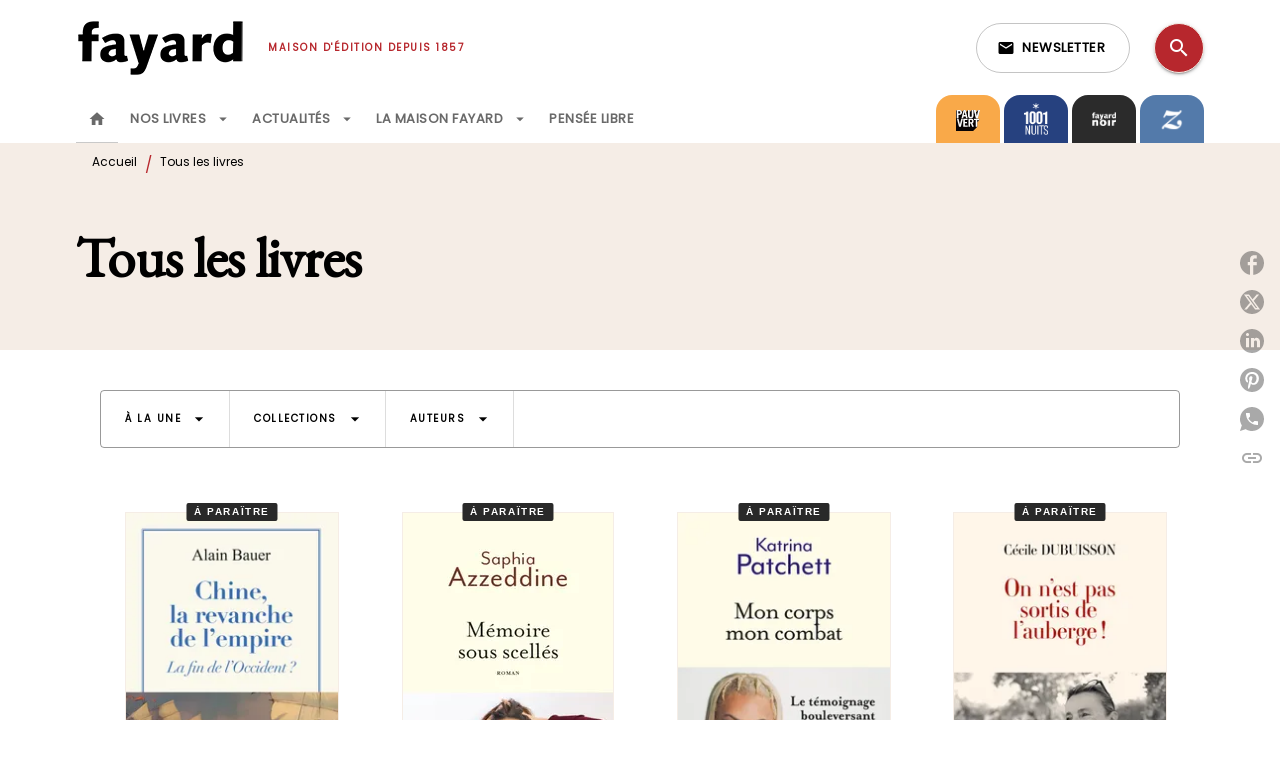

--- FILE ---
content_type: text/html
request_url: https://www.fayard.fr/tous-les-livres/
body_size: 99977
content:
<!DOCTYPE html><html lang="fr"><head><meta charSet="utf-8"/><meta name="viewport" content="width=device-width"/><meta name="next-head-count" content="2"/><link data-react-helmet="true" rel="canonical" href="https://www.fayard.fr/tous-les-livres/"/><link data-react-helmet="true" rel="preconnect" href="https://fonts.gstatic.com"/><link data-react-helmet="true" as="favicon" rel="shortcut icon" href="https://media.hachette.fr/27/2023-02/favicon-fayard_1.svg"/><meta data-react-helmet="true" name="title" content="Tous les livres | Page 1 sur 625 | Éditions Fayard"/><meta data-react-helmet="true" name="description"/><meta data-react-helmet="true" name="tdm-reservation" content="1"/><meta data-react-helmet="true" property="og:type" content="website"/><meta data-react-helmet="true" property="og:url" content="https://www.fayard.fr/tous-les-livres/"/><meta data-react-helmet="true" property="og:title" content="Tous les livres | Page 1 sur 625 | Éditions Fayard"/><meta data-react-helmet="true" property="og:description"/><meta data-react-helmet="true" property="og:image" content="https://media.hachette.fr/27/2023-01/fayard-logo-black-petit_0.svg"/><meta data-react-helmet="true" property="twitter:card" content="summary_large_image"/><meta data-react-helmet="true" property="twitter:url" content="https://www.fayard.fr/tous-les-livres/"/><meta data-react-helmet="true" property="twitter:title" content="Tous les livres | Page 1 sur 625 | Éditions Fayard"/><meta data-react-helmet="true" property="twitter:description"/><meta data-react-helmet="true" property="twitter:image" content="https://media.hachette.fr/27/2023-01/fayard-logo-black-petit_0.svg"/><script data-react-helmet="true" type="application/ld+json">{"@context":"https://schema.org","@type":"Article","headline":"Tous les livres","image":null,"datePublished":null,"description":"","publisher":{"@type":"Organization","name":"Éditions Fayard","logo":{"@type":"ImageObject","url":"https://media.hachette.fr/27/2023-01/fayard-logo-black-petit_0.svg"},"url":"https://www.fayard.fr"}}</script><title data-react-helmet="true">Tous les livres | Page 1 sur 625 | Éditions Fayard</title><link rel="preload" href="/_next/static/css/30bb7ba8624ffc69.css" as="style"/><link rel="stylesheet" href="/_next/static/css/30bb7ba8624ffc69.css" data-n-g=""/><noscript data-n-css=""></noscript><script defer="" nomodule="" src="/_next/static/chunks/polyfills-c67a75d1b6f99dc8.js"></script><script src="/_next/static/chunks/webpack-9765523b66355ddf.js" defer=""></script><script src="/_next/static/chunks/framework-91f7956f9c79db49.js" defer=""></script><script src="/_next/static/chunks/main-5f95ec88460df6da.js" defer=""></script><script src="/_next/static/chunks/pages/_app-527177a87d243005.js" defer=""></script><script src="/_next/static/chunks/5047-bbda3de55e25c97e.js" defer=""></script><script src="/_next/static/chunks/pages/%5B...id%5D-0c2c802db1ac62ed.js" defer=""></script><script src="/_next/static/build-prod-27-41747/_buildManifest.js" defer=""></script><script src="/_next/static/build-prod-27-41747/_ssgManifest.js" defer=""></script><style id="jss-server-side">.MuiSvgIcon-root {
  fill: currentColor;
  width: 1em;
  height: 1em;
  display: inline-block;
  font-size: 1.7142857142857142rem;
  transition: fill 200ms cubic-bezier(0.4, 0, 0.2, 1) 0ms;
  flex-shrink: 0;
  user-select: none;
}
.MuiSvgIcon-colorPrimary {
  color: #B7272D;
}
.MuiSvgIcon-colorSecondary {
  color: #F5EDE6;
}
.MuiSvgIcon-colorAction {
  color: rgba(0, 0, 0, 0.54);
}
.MuiSvgIcon-colorError {
  color: #FF1840;
}
.MuiSvgIcon-colorDisabled {
  color: rgba(0, 0, 0, 0.4);
}
.MuiSvgIcon-fontSizeInherit {
  font-size: inherit;
}
.MuiSvgIcon-fontSizeSmall {
  font-size: 1.4285714285714284rem;
}
.MuiSvgIcon-fontSizeLarge {
  font-size: 2.5rem;
}
.MuiButtonBase-root {
  color: inherit;
  border: 0;
  cursor: pointer;
  margin: 0;
  display: inline-flex;
  outline: 0;
  padding: 0;
  position: relative;
  align-items: center;
  user-select: none;
  border-radius: 0;
  vertical-align: middle;
  -moz-appearance: none;
  justify-content: center;
  text-decoration: none;
  background-color: transparent;
  -webkit-appearance: none;
  -webkit-tap-highlight-color: transparent;
}
.MuiButtonBase-root::-moz-focus-inner {
  border-style: none;
}
.MuiButtonBase-root.Mui-disabled {
  cursor: default;
  pointer-events: none;
}
@media print {
  .MuiButtonBase-root {
    color-adjust: exact;
  }
}
  .MuiIconButton-root {
    flex: 0 0 auto;
    color: rgba(0, 0, 0, 0.54);
    padding: 12px;
    overflow: visible;
    font-size: 1.7142857142857142rem;
    text-align: center;
    transition: background-color 150ms cubic-bezier(0.4, 0, 0.2, 1) 0ms;
    border-radius: 50%;
  }
  .MuiIconButton-root:hover {
    background-color: rgba(0, 0, 0, 0);
  }
  .MuiIconButton-root.Mui-disabled {
    color: rgba(0, 0, 0, 0.4);
    background-color: transparent;
  }
@media (hover: none) {
  .MuiIconButton-root:hover {
    background-color: transparent;
  }
}
  .MuiIconButton-edgeStart {
    margin-left: -12px;
  }
  .MuiIconButton-sizeSmall.MuiIconButton-edgeStart {
    margin-left: -3px;
  }
  .MuiIconButton-edgeEnd {
    margin-right: -12px;
  }
  .MuiIconButton-sizeSmall.MuiIconButton-edgeEnd {
    margin-right: -3px;
  }
  .MuiIconButton-colorInherit {
    color: inherit;
  }
  .MuiIconButton-colorPrimary {
    color: #B7272D;
  }
  .MuiIconButton-colorPrimary:hover {
    background-color: rgba(183, 39, 45, 0);
  }
@media (hover: none) {
  .MuiIconButton-colorPrimary:hover {
    background-color: transparent;
  }
}
  .MuiIconButton-colorSecondary {
    color: #F5EDE6;
  }
  .MuiIconButton-colorSecondary:hover {
    background-color: rgba(245, 237, 230, 0);
  }
@media (hover: none) {
  .MuiIconButton-colorSecondary:hover {
    background-color: transparent;
  }
}
  .MuiIconButton-sizeSmall {
    padding: 3px;
    font-size: 1.2857142857142856rem;
  }
  .MuiIconButton-label {
    width: 100%;
    display: flex;
    align-items: inherit;
    justify-content: inherit;
  }

  .jss1 {
    margin-top: 24px;
    margin-bottom: 24px;
  }
  .jss2 {
    width: 100%;
    display: flex;
    align-items: center;
    justify-content: center;
  }
  .MuiTypography-root {
    margin: 0;
  }
  .MuiTypography-body2 {
    font-size: 12px;
    font-family: 'Poppins', sans-serif;
    font-weight: 300;
    line-height: 1.25;
  }
  .MuiTypography-body1 {
    font-size: 1.03125rem;
    font-family: 'Poppins', sans-serif;
    font-weight: 400;
    line-height: 1.29;
  }
@media (min-width:600px) {
  .MuiTypography-body1 {
    font-size: 0.969rem;
  }
}
@media (min-width:960px) {
  .MuiTypography-body1 {
    font-size: 0.969rem;
  }
}
@media (min-width:1176px) {
  .MuiTypography-body1 {
    font-size: 0.969rem;
  }
}
  .MuiTypography-caption {
    font-size: 0.75rem;
    font-family: 'Poppins', sans-serif;
    font-weight: 400;
    line-height: 1.75;
  }
  .MuiTypography-button {
    font-size: 13px;
    font-family: 'Poppins', sans-serif;
    font-weight: 600;
    line-height: 1.143;
    letter-spacing: 0.5px;
    text-transform: uppercase;
  }
  .MuiTypography-h1 {
    font-size: 3rem;
    font-family: 'EB Garamond', serif;
    font-weight: 700;
    line-height: 1.2;
    letter-spacing: -0.91px;
  }
@media (min-width:600px) {
  .MuiTypography-h1 {
    font-size: 3.9583rem;
  }
}
@media (min-width:960px) {
  .MuiTypography-h1 {
    font-size: 4.5833rem;
  }
}
@media (min-width:1176px) {
  .MuiTypography-h1 {
    font-size: 5rem;
  }
}
  .MuiTypography-h2 {
    font-size: 2.25rem;
    font-family: 'EB Garamond', serif;
    font-weight: 700;
    line-height: 1.07;
    letter-spacing: -0.68px;
  }
@media (min-width:600px) {
  .MuiTypography-h2 {
    font-size: 2.8037rem;
  }
}
@media (min-width:960px) {
  .MuiTypography-h2 {
    font-size: 3.271rem;
  }
}
@media (min-width:1176px) {
  .MuiTypography-h2 {
    font-size: 3.5047rem;
  }
}
  .MuiTypography-h3 {
    font-size: 2rem;
    font-family: 'EB Garamond', serif;
    font-weight: 700;
    line-height: 1.25;
    letter-spacing: 0;
  }
@media (min-width:600px) {
  .MuiTypography-h3 {
    font-size: 2.6rem;
  }
}
@media (min-width:960px) {
  .MuiTypography-h3 {
    font-size: 2.8rem;
  }
}
@media (min-width:1176px) {
  .MuiTypography-h3 {
    font-size: 3rem;
  }
}
  .MuiTypography-h4 {
    font-size: 1.5rem;
    font-family: 'EB Garamond', serif;
    font-weight: 700;
    line-height: 1.25;
    letter-spacing: 0.17px;
  }
@media (min-width:600px) {
  .MuiTypography-h4 {
    font-size: 1.8rem;
  }
}
@media (min-width:960px) {
  .MuiTypography-h4 {
    font-size: 2rem;
  }
}
@media (min-width:1176px) {
  .MuiTypography-h4 {
    font-size: 2rem;
  }
}
  .MuiTypography-h5 {
    font-size: 1.25rem;
    font-family: 'EB Garamond', serif;
    font-weight: 700;
    line-height: 1.33;
    letter-spacing: 0.16px;
  }
@media (min-width:600px) {
  .MuiTypography-h5 {
    font-size: 1.3158rem;
  }
}
@media (min-width:960px) {
  .MuiTypography-h5 {
    font-size: 1.5038rem;
  }
}
@media (min-width:1176px) {
  .MuiTypography-h5 {
    font-size: 1.5038rem;
  }
}
  .MuiTypography-h6 {
    font-size: 1.125rem;
    font-family: 'EB Garamond', serif;
    font-weight: 700;
    line-height: 1.2;
    letter-spacing: 0.24px;
  }
@media (min-width:600px) {
  .MuiTypography-h6 {
    font-size: 1.25rem;
  }
}
@media (min-width:960px) {
  .MuiTypography-h6 {
    font-size: 1.25rem;
  }
}
@media (min-width:1176px) {
  .MuiTypography-h6 {
    font-size: 1.25rem;
  }
}
  .MuiTypography-subtitle1 {
    font-size: 1rem;
    font-family: 'EB Garamond', serif;
    font-weight: 500;
    line-height: 1.5;
    letter-spacing: 0.15px;
  }
  .MuiTypography-subtitle2 {
    font-size: 1.0625rem;
    font-family: 'Poppins', sans-serif;
    font-weight: 500;
    line-height: 1.55;
    letter-spacing: 0.16px;
  }
@media (min-width:600px) {
  .MuiTypography-subtitle2 {
    font-size: 1.129rem;
  }
}
@media (min-width:960px) {
  .MuiTypography-subtitle2 {
    font-size: 1.129rem;
  }
}
@media (min-width:1176px) {
  .MuiTypography-subtitle2 {
    font-size: 1.129rem;
  }
}
  .MuiTypography-overline {
    font-size: 10px;
    font-family: 'Poppins', sans-serif;
    font-weight: 700;
    line-height: 1.6;
    letter-spacing: 1.5px;
    text-transform: uppercase;
  }
  .MuiTypography-srOnly {
    width: 1px;
    height: 1px;
    overflow: hidden;
    position: absolute;
  }
  .MuiTypography-alignLeft {
    text-align: left;
  }
  .MuiTypography-alignCenter {
    text-align: center;
  }
  .MuiTypography-alignRight {
    text-align: right;
  }
  .MuiTypography-alignJustify {
    text-align: justify;
  }
  .MuiTypography-noWrap {
    overflow: hidden;
    white-space: nowrap;
    text-overflow: ellipsis;
  }
  .MuiTypography-gutterBottom {
    margin-bottom: 0.35em;
  }
  .MuiTypography-paragraph {
    margin-bottom: 16px;
  }
  .MuiTypography-colorInherit {
    color: inherit;
  }
  .MuiTypography-colorPrimary {
    color: #B7272D;
  }
  .MuiTypography-colorSecondary {
    color: #F5EDE6;
  }
  .MuiTypography-colorTextPrimary {
    color: #000000;
  }
  .MuiTypography-colorTextSecondary {
    color: #000000;
  }
  .MuiTypography-colorError {
    color: #FF1840;
  }
  .MuiTypography-displayInline {
    display: inline;
  }
  .MuiTypography-displayBlock {
    display: block;
  }
  .MuiBreadcrumbs-root {
    color: #000000;
  }
  .MuiBreadcrumbs-ol {
    margin: 0;
    display: flex;
    padding: 0;
    flex-wrap: wrap;
    list-style: none;
    align-items: center;
  }
  .MuiBreadcrumbs-separator {
    color: #B7272D;
    display: flex;
    transform: translateY(3px);
    margin-left: 8px;
    user-select: none;
    margin-right: 8px;
    vertical-align: middle;
  }
  .MuiButton-root {
    color: #000000;
    padding: 6px 16px;
    font-size: 13px;
    min-width: 64px;
    box-sizing: border-box;
    min-height: 36px;
    transition: background-color 250ms cubic-bezier(0.4, 0, 0.2, 1) 0ms,box-shadow 250ms cubic-bezier(0.4, 0, 0.2, 1) 0ms,border 250ms cubic-bezier(0.4, 0, 0.2, 1) 0ms;
    font-family: 'Poppins', sans-serif;
    font-weight: 600;
    line-height: 1.143;
    padding-left: 18px;
    border-radius: 8px;
    padding-right: 18px;
    letter-spacing: 0.5px;
    text-transform: uppercase;
  }
  .MuiButton-root:hover {
    text-decoration: none;
    background-color: rgba(0, 0, 0, 0);
  }
  .MuiButton-root.Mui-disabled {
    color: rgba(0, 0, 0, 0.4);
  }
@media (hover: none) {
  .MuiButton-root:hover {
    background-color: transparent;
  }
}
  .MuiButton-root:hover.Mui-disabled {
    background-color: transparent;
  }
  .MuiButton-label {
    width: 100%;
    display: inherit;
    align-items: inherit;
    justify-content: inherit;
  }
  .MuiButton-text {
    color: rgba(0, 0, 0, 0.64);
    padding: 6px 8px;
  }
  .MuiButton-textPrimary {
    color: #B7272D;
  }
  .MuiButton-textPrimary:hover {
    background-color: rgba(183, 39, 45, 0);
  }
@media (hover: none) {
  .MuiButton-textPrimary:hover {
    background-color: transparent;
  }
}
  .MuiButton-textSecondary {
    color: #F5EDE6;
  }
  .MuiButton-textSecondary:hover {
    background-color: rgba(245, 237, 230, 0);
  }
@media (hover: none) {
  .MuiButton-textSecondary:hover {
    background-color: transparent;
  }
}
  .MuiButton-outlined {
    border: 1px solid rgba(0, 0, 0, 0.23);
    padding: 5px 15px;
    box-shadow: none;
    border-radius: 1px;
  }
  .MuiButton-outlined.Mui-disabled {
    border: 1px solid rgba(0, 0, 0, 0.2);
  }
  .MuiButton-outlinedPrimary {
    color: #527d8d;
    border: 1px solid rgba(183, 39, 45, 0.5);
    box-shadow: none;
    background-color: #ffffff;
  }
  .MuiButton-outlinedPrimary:hover {
    color: #527d8d;
    border: 1px solid #B7272D;
    box-shadow: 0px 2px 4px -1px rgba(0,0,0,0.2),0px 4px 5px 0px rgba(0,0,0,0.14),0px 1px 10px 0px rgba(0,0,0,0.12);
    background-color: #ffffff;
  }
  .MuiButton-outlinedPrimary.Mui-disabled {
    color: rgba(255, 255, 255, 0.40);
    background-color: #ffffff;
  }
  .MuiButton-outlinedPrimary:focus {
    0: b;
    1: u;
    2: t;
    3: t;
    4: o;
    5: n;
    6: s;
    7: .;
    8: o;
    9: u;
    10: t;
    11: l;
    12: i;
    13: n;
    14: e;
    15: d;
    16: P;
    17: r;
    18: i;
    19: m;
    20: a;
    21: r;
    22: y;
    23: .;
    24: h;
    25: o;
    26: v;
    27: e;
    28: r;
  }
@media (hover: none) {
  .MuiButton-outlinedPrimary:hover {
    background-color: transparent;
  }
}
  .MuiButton-outlinedSecondary {
    color: #292929;
    border: 1px solid rgba(245, 237, 230, 0.5);
    border-color: #A3BBC3;
    background-color: #ffffff;
  }
  .MuiButton-outlinedSecondary:hover {
    color: #292929;
    border: 1px solid #F5EDE6;
    box-shadow: 0px 2px 4px -1px rgba(0,0,0,0.2),0px 4px 5px 0px rgba(0,0,0,0.14),0px 1px 10px 0px rgba(0,0,0,0.12);
    border-color: #A3BBC3;
    background-color: #ffffff;
  }
  .MuiButton-outlinedSecondary.Mui-disabled {
    color: rgba(255, 255, 255, 0.40);
    border: 1px solid rgba(0, 0, 0, 0.4);
    background-color: #F5EDE6;
  }
  .MuiButton-outlinedSecondary:focus {
    0: b;
    1: u;
    2: t;
    3: t;
    4: o;
    5: n;
    6: s;
    7: .;
    8: o;
    9: u;
    10: t;
    11: l;
    12: i;
    13: n;
    14: e;
    15: d;
    16: S;
    17: e;
    18: c;
    19: o;
    20: n;
    21: d;
    22: a;
    23: r;
    24: y;
    25: .;
    26: h;
    27: o;
    28: v;
    29: e;
    30: r;
  }
@media (hover: none) {
  .MuiButton-outlinedSecondary:hover {
    background-color: transparent;
  }
}
  .MuiButton-contained {
    color: rgba(0, 0, 0, 0.87);
    box-shadow: none;
    border-radius: 1px;
    background-color: #e0e0e0;
  }
  .MuiButton-contained:hover {
    box-shadow: 0px 2px 4px -1px rgba(0,0,0,0.2),0px 4px 5px 0px rgba(0,0,0,0.14),0px 1px 10px 0px rgba(0,0,0,0.12);
    background-color: #d5d5d5;
  }
  .MuiButton-contained.Mui-focusVisible {
    box-shadow: 0px 3px 5px -1px rgba(0,0,0,0.2),0px 6px 10px 0px rgba(0,0,0,0.14),0px 1px 18px 0px rgba(0,0,0,0.12);
  }
  .MuiButton-contained:active {
    box-shadow: 0px 5px 5px -3px rgba(0,0,0,0.2),0px 8px 10px 1px rgba(0,0,0,0.14),0px 3px 14px 2px rgba(0,0,0,0.12);
  }
  .MuiButton-contained.Mui-disabled {
    color: rgba(0, 0, 0, 0.4);
    box-shadow: none;
    background-color: rgba(0, 0, 0, 0.4);
  }
@media (hover: none) {
  .MuiButton-contained:hover {
    box-shadow: 0px 3px 1px -2px rgba(0,0,0,0.2),0px 2px 2px 0px rgba(0,0,0,0.14),0px 1px 5px 0px rgba(0,0,0,0.12);
    background-color: #e0e0e0;
  }
}
  .MuiButton-contained:hover.Mui-disabled {
    background-color: rgba(0, 0, 0, 0.2);
  }
  .MuiButton-containedPrimary {
    color: #ffffff;
    box-shadow: none;
    border-radius: 1px;
    background-color: #527d8d;
  }
  .MuiButton-containedPrimary:hover {
    box-shadow: 0px 2px 4px -1px rgba(0,0,0,0.2),0px 4px 5px 0px rgba(0,0,0,0.14),0px 1px 10px 0px rgba(0,0,0,0.12);
    background-color: #4B7281;
  }
  .MuiButton-containedPrimary .MuiTouchRipple-child {
    background-color: #527d8d;
  }
  .MuiButton-containedPrimary.Mui-disabled {
    color: rgba(0, 0, 0, 0.40);
    background-color: #527d8d;
  }
  .MuiButton-containedPrimary:focus {
    background-color: #527d8d;
  }
  .MuiButton-containedPrimary  {
    -mui-touch-ripple-child: [object Object];
  }
@media (hover: none) {
  .MuiButton-containedPrimary:hover {
    background-color: #B7272D;
  }
}
  .MuiButton-containedSecondary {
    color: #292929;
    box-shadow: none;
    border-radius: 1px;
    background-color: #F5EDE6;
  }
  .MuiButton-containedSecondary:hover {
    color: #292929;
    box-shadow: 0px 2px 4px -1px rgba(0,0,0,0.2),0px 4px 5px 0px rgba(0,0,0,0.14),0px 1px 10px 0px rgba(0,0,0,0.12);
    background-color: #F5EDE6;
  }
  .MuiButton-containedSecondary .MuiTouchRipple-child {
    background-color: #F5EDE6;
  }
  .MuiButton-containedSecondary.Mui-disabled {
    color: #292929;
    background-color: #F5EDE6;
  }
  .MuiButton-containedSecondary:focus {
    color: #292929;
    background-color: #F5EDE6;
  }
  .MuiButton-containedSecondary  {
    -mui-touch-ripple-child: [object Object];
  }
@media (hover: none) {
  .MuiButton-containedSecondary:hover {
    background-color: #F5EDE6;
  }
}
  .MuiButton-disableElevation {
    box-shadow: none;
  }
  .MuiButton-disableElevation:hover {
    box-shadow: none;
  }
  .MuiButton-disableElevation.Mui-focusVisible {
    box-shadow: none;
  }
  .MuiButton-disableElevation:active {
    box-shadow: none;
  }
  .MuiButton-disableElevation.Mui-disabled {
    box-shadow: none;
  }
  .MuiButton-colorInherit {
    color: inherit;
    border-color: currentColor;
  }
  .MuiButton-textSizeSmall {
    padding: 4px 5px;
    font-size: 0.9285714285714285rem;
  }
  .MuiButton-textSizeLarge {
    padding: 8px 11px;
    font-size: 1.0714285714285714rem;
  }
  .MuiButton-outlinedSizeSmall {
    padding: 3px 9px;
    font-size: 0.9285714285714285rem;
  }
  .MuiButton-outlinedSizeLarge {
    padding: 7px 21px;
    font-size: 1.0714285714285714rem;
  }
  .MuiButton-containedSizeSmall {
    padding: 4px 10px;
    font-size: 0.9285714285714285rem;
  }
  .MuiButton-containedSizeLarge {
    padding: 8px 22px;
    font-size: 1.0714285714285714rem;
  }
  .MuiButton-fullWidth {
    width: 100%;
  }
  .MuiButton-startIcon {
    display: inherit;
    margin-left: -4px;
    margin-right: 8px;
  }
  .MuiButton-startIcon.MuiButton-iconSizeSmall {
    margin-left: -2px;
  }
  .MuiButton-endIcon {
    display: inherit;
    margin-left: 8px;
    margin-right: -4px;
  }
  .MuiButton-endIcon.MuiButton-iconSizeSmall {
    margin-right: -2px;
  }
  .MuiButton-iconSizeSmall > *:first-child {
    font-size: 18px;
  }
  .MuiButton-iconSizeMedium > *:first-child {
    font-size: 20px;
  }
  .MuiButton-iconSizeLarge > *:first-child {
    font-size: 22px;
  }
  .MuiChip-root {
    color: rgba(0, 0, 0, .64);
    border: none;
    cursor: default;
    height: 24px;
    display: inline-flex;
    outline: 0;
    padding: 0;
    font-size: 14px;
    box-sizing: border-box;
    transition: background-color 300ms cubic-bezier(0.4, 0, 0.2, 1) 0ms,box-shadow 300ms cubic-bezier(0.4, 0, 0.2, 1) 0ms;
    align-items: center;
    font-family: "Mukta", "Helvetica", "Arial", sans-serif;
    font-weight: 600;
    white-space: nowrap;
    border-radius: 4px;
    letter-spacing: 0.094rem;
    text-transform: uppercase;
    vertical-align: middle;
    justify-content: center;
    text-decoration: none;
    background-color: transparent;
  }
  .MuiChip-root.Mui-disabled {
    opacity: 0.5;
    pointer-events: none;
  }
  .MuiChip-root .MuiChip-avatar {
    color: #616161;
    width: 24px;
    height: 24px;
    font-size: 0.8571428571428571rem;
    margin-left: 5px;
    margin-right: -6px;
  }
  .MuiChip-root .MuiChip-avatarColorPrimary {
    color: #FFFFFF;
    background-color: #8E1900;
  }
  .MuiChip-root .MuiChip-avatarColorSecondary {
    color: #000000;
    background-color: #E5CFBD;
  }
  .MuiChip-root .MuiChip-avatarSmall {
    width: 18px;
    height: 18px;
    font-size: 0.7142857142857142rem;
    margin-left: 4px;
    margin-right: -4px;
  }
  .MuiChip-sizeSmall {
    height: 18px;
    font-size: 0.625rem;
  }
  .MuiChip-colorPrimary {
    color: #FFFFFF;
    background-color: #B7272D;
  }
  .MuiChip-colorSecondary {
    color: #000000;
    background-color: #F5EDE6;
  }
  .MuiChip-clickable {
    cursor: pointer;
    user-select: none;
    -webkit-tap-highlight-color: transparent;
  }
  .MuiChip-clickable:hover, .MuiChip-clickable:focus {
    color: #B7272D;
    background-color: inherit;
  }
  .MuiChip-clickable:active {
    box-shadow: 0px 2px 1px -1px rgba(0,0,0,0.2),0px 1px 1px 0px rgba(0,0,0,0.14),0px 1px 3px 0px rgba(0,0,0,0.12);
  }
  .MuiChip-clickableColorPrimary:hover, .MuiChip-clickableColorPrimary:focus {
    background-color: rgb(188, 56, 61);
  }
  .MuiChip-clickableColorSecondary:hover, .MuiChip-clickableColorSecondary:focus {
    background-color: rgb(225, 218, 211);
  }
  .MuiChip-deletable:focus {
    background-color: rgb(206, 206, 206);
  }
  .MuiChip-deletableColorPrimary:focus {
    background-color: rgb(197, 82, 87);
  }
  .MuiChip-deletableColorSecondary:focus {
    background-color: rgb(196, 189, 184);
  }
  .MuiChip-outlined {
    border: 1px solid rgba(0, 0, 0, 0.23);
    background-color: transparent;
  }
  .MuiChip-clickable.MuiChip-outlined:hover, .MuiChip-clickable.MuiChip-outlined:focus, .MuiChip-deletable.MuiChip-outlined:focus {
    background-color: rgba(0, 0, 0, 0);
  }
  .MuiChip-outlined .MuiChip-avatar {
    margin-left: 4px;
  }
  .MuiChip-outlined .MuiChip-avatarSmall {
    margin-left: 2px;
  }
  .MuiChip-outlined .MuiChip-icon {
    margin-left: 4px;
  }
  .MuiChip-outlined .MuiChip-iconSmall {
    margin-left: 2px;
  }
  .MuiChip-outlined .MuiChip-deleteIcon {
    margin-right: 5px;
  }
  .MuiChip-outlined .MuiChip-deleteIconSmall {
    margin-right: 3px;
  }
  .MuiChip-outlinedPrimary {
    color: #B7272D;
    border: 1px solid #B7272D;
  }
  .MuiChip-clickable.MuiChip-outlinedPrimary:hover, .MuiChip-clickable.MuiChip-outlinedPrimary:focus, .MuiChip-deletable.MuiChip-outlinedPrimary:focus {
    background-color: rgba(183, 39, 45, 0);
  }
  .MuiChip-outlinedSecondary {
    color: #F5EDE6;
    border: 1px solid #F5EDE6;
  }
  .MuiChip-clickable.MuiChip-outlinedSecondary:hover, .MuiChip-clickable.MuiChip-outlinedSecondary:focus, .MuiChip-deletable.MuiChip-outlinedSecondary:focus {
    background-color: rgba(245, 237, 230, 0);
  }
  .MuiChip-icon {
    color: #616161;
    margin-left: 5px;
    margin-right: -6px;
  }
  .MuiChip-iconSmall {
    width: 18px;
    height: 18px;
    margin-left: 4px;
    margin-right: -4px;
  }
  .MuiChip-iconColorPrimary {
    color: inherit;
  }
  .MuiChip-iconColorSecondary {
    color: inherit;
  }
  .MuiChip-label {
    overflow: hidden;
    white-space: nowrap;
    padding-left: 6px;
    padding-right: 6px;
    text-overflow: ellipsis;
  }
  .MuiChip-labelSmall {
    padding-left: 8px;
    padding-right: 8px;
  }
  .MuiChip-deleteIcon {
    color: rgba(0, 0, 0, 0.26);
    width: 22px;
    cursor: pointer;
    height: 22px;
    margin: 0 5px 0 -6px;
    -webkit-tap-highlight-color: transparent;
  }
  .MuiChip-deleteIcon:hover {
    color: rgba(0, 0, 0, 0.4);
  }
  .MuiChip-deleteIconSmall {
    width: 16px;
    height: 16px;
    margin-left: -4px;
    margin-right: 4px;
  }
  .MuiChip-deleteIconColorPrimary {
    color: rgba(255, 255, 255, 0.7);
  }
  .MuiChip-deleteIconColorPrimary:hover, .MuiChip-deleteIconColorPrimary:active {
    color: #FFFFFF;
  }
  .MuiChip-deleteIconColorSecondary {
    color: rgba(0, 0, 0, 0.7);
  }
  .MuiChip-deleteIconColorSecondary:hover, .MuiChip-deleteIconColorSecondary:active {
    color: #000000;
  }
  .MuiChip-deleteIconOutlinedColorPrimary {
    color: rgba(183, 39, 45, 0.7);
  }
  .MuiChip-deleteIconOutlinedColorPrimary:hover, .MuiChip-deleteIconOutlinedColorPrimary:active {
    color: #B7272D;
  }
  .MuiChip-deleteIconOutlinedColorSecondary {
    color: rgba(245, 237, 230, 0.7);
  }
  .MuiChip-deleteIconOutlinedColorSecondary:hover, .MuiChip-deleteIconOutlinedColorSecondary:active {
    color: #F5EDE6;
  }
  .MuiContainer-root {
    width: 100%;
    display: block;
    box-sizing: border-box;
    margin-left: auto;
    margin-right: auto;
    padding-left: 16px;
    padding-right: 16px;
  }
@media (min-width:600px) {
  .MuiContainer-root {
    padding-left: 24px;
    padding-right: 24px;
  }
}
  .MuiContainer-disableGutters {
    padding-left: 0;
    padding-right: 0;
  }
@media (min-width:600px) {
  .MuiContainer-fixed {
    max-width: 600px;
  }
}
@media (min-width:936px) {
  .MuiContainer-fixed {
    max-width: 936px;
  }
}
@media (min-width:960px) {
  .MuiContainer-fixed {
    max-width: 960px;
  }
}
@media (min-width:1176px) {
  .MuiContainer-fixed {
    max-width: 1176px;
  }
}
@media (min-width:1512px) {
  .MuiContainer-fixed {
    max-width: 1512px;
  }
}
@media (min-width:0px) {
  .MuiContainer-maxWidthXs {
    max-width: 444px;
  }
}
@media (min-width:600px) {
  .MuiContainer-maxWidthSm {
    max-width: 600px;
  }
}
@media (min-width:960px) {
  .MuiContainer-maxWidthMd {
    max-width: 960px;
  }
}
@media (min-width:1176px) {
  .MuiContainer-maxWidthLg {
    max-width: 1176px;
  }
}
@media (min-width:1512px) {
  .MuiContainer-maxWidthXl {
    max-width: 1512px;
  }
}
  html {
    box-sizing: border-box;
    -webkit-font-smoothing: antialiased;
    -moz-osx-font-smoothing: grayscale;
  }
  *, *::before, *::after {
    box-sizing: inherit;
  }
  strong, b {
    font-weight: 700;
  }
  body {
    color: #000000;
    margin: 0;
    font-size: 12px;
    font-family: 'Poppins', sans-serif;
    font-weight: 300;
    line-height: 1.25;
    background-color: #fff;
  }
@media print {
  body {
    background-color: #ffffff;
  }
}
  body::backdrop {
    background-color: #fff;
  }
  .MuiDrawer-docked {
    flex: 0 0 auto;
  }
  .MuiDrawer-paper {
    top: 0;
    flex: 1 0 auto;
    height: 100%;
    display: flex;
    outline: 0;
    z-index: 1200;
    position: fixed;
    overflow-y: auto;
    flex-direction: column;
    -webkit-overflow-scrolling: touch;
  }
  .MuiDrawer-paperAnchorLeft {
    left: 0;
    right: auto;
  }
  .MuiDrawer-paperAnchorRight {
    left: auto;
    right: 0;
  }
  .MuiDrawer-paperAnchorTop {
    top: 0;
    left: 0;
    right: 0;
    bottom: auto;
    height: auto;
    max-height: 100%;
  }
  .MuiDrawer-paperAnchorBottom {
    top: auto;
    left: 0;
    right: 0;
    bottom: 0;
    height: auto;
    max-height: 100%;
  }
  .MuiDrawer-paperAnchorDockedLeft {
    border-right: 1px solid #ABBEB6;
  }
  .MuiDrawer-paperAnchorDockedTop {
    border-bottom: 1px solid #ABBEB6;
  }
  .MuiDrawer-paperAnchorDockedRight {
    border-left: 1px solid #ABBEB6;
  }
  .MuiDrawer-paperAnchorDockedBottom {
    border-top: 1px solid #ABBEB6;
  }
@keyframes mui-auto-fill {}
@keyframes mui-auto-fill-cancel {}
  .MuiInputBase-root {
    color: #000000;
    cursor: text;
    display: inline-flex;
    position: relative;
    font-size: 1.03125rem;
    box-sizing: border-box;
    align-items: center;
    font-family: 'Poppins', sans-serif;
    font-weight: 400;
    line-height: 1.1876em;
  }
@media (min-width:600px) {
  .MuiInputBase-root {
    font-size: 0.969rem;
  }
}
@media (min-width:960px) {
  .MuiInputBase-root {
    font-size: 0.969rem;
  }
}
@media (min-width:1176px) {
  .MuiInputBase-root {
    font-size: 0.969rem;
  }
}
  .MuiInputBase-root.Mui-disabled {
    color: rgba(0, 0, 0, 0.38);
    cursor: default;
  }
  .MuiInputBase-multiline {
    padding: 6px 0 7px;
  }
  .MuiInputBase-multiline.MuiInputBase-marginDense {
    padding-top: 3px;
  }
  .MuiInputBase-fullWidth {
    width: 100%;
  }
  .MuiInputBase-input {
    font: inherit;
    color: currentColor;
    width: 100%;
    border: 0;
    height: 1.1876em;
    margin: 0;
    display: block;
    padding: 6px 0 7px;
    min-width: 0;
    background: none;
    box-sizing: content-box;
    animation-name: mui-auto-fill-cancel;
    letter-spacing: inherit;
    animation-duration: 10ms;
    -webkit-tap-highlight-color: transparent;
  }
  .MuiInputBase-input::-webkit-input-placeholder {
    color: currentColor;
    opacity: 0.42;
    transition: opacity 200ms cubic-bezier(0.4, 0, 0.2, 1) 0ms;
  }
  .MuiInputBase-input::-moz-placeholder {
    color: currentColor;
    opacity: 0.42;
    transition: opacity 200ms cubic-bezier(0.4, 0, 0.2, 1) 0ms;
  }
  .MuiInputBase-input:-ms-input-placeholder {
    color: currentColor;
    opacity: 0.42;
    transition: opacity 200ms cubic-bezier(0.4, 0, 0.2, 1) 0ms;
  }
  .MuiInputBase-input::-ms-input-placeholder {
    color: currentColor;
    opacity: 0.42;
    transition: opacity 200ms cubic-bezier(0.4, 0, 0.2, 1) 0ms;
  }
  .MuiInputBase-input:focus {
    outline: 0;
  }
  .MuiInputBase-input:invalid {
    box-shadow: none;
  }
  .MuiInputBase-input::-webkit-search-decoration {
    -webkit-appearance: none;
  }
  .MuiInputBase-input.Mui-disabled {
    opacity: 1;
  }
  .MuiInputBase-input:-webkit-autofill {
    animation-name: mui-auto-fill;
    animation-duration: 5000s;
  }
  label[data-shrink=false] + .MuiInputBase-formControl .MuiInputBase-input::-webkit-input-placeholder {
    opacity: 0 !important;
  }
  label[data-shrink=false] + .MuiInputBase-formControl .MuiInputBase-input::-moz-placeholder {
    opacity: 0 !important;
  }
  label[data-shrink=false] + .MuiInputBase-formControl .MuiInputBase-input:-ms-input-placeholder {
    opacity: 0 !important;
  }
  label[data-shrink=false] + .MuiInputBase-formControl .MuiInputBase-input::-ms-input-placeholder {
    opacity: 0 !important;
  }
  label[data-shrink=false] + .MuiInputBase-formControl .MuiInputBase-input:focus::-webkit-input-placeholder {
    opacity: 0.42;
  }
  label[data-shrink=false] + .MuiInputBase-formControl .MuiInputBase-input:focus::-moz-placeholder {
    opacity: 0.42;
  }
  label[data-shrink=false] + .MuiInputBase-formControl .MuiInputBase-input:focus:-ms-input-placeholder {
    opacity: 0.42;
  }
  label[data-shrink=false] + .MuiInputBase-formControl .MuiInputBase-input:focus::-ms-input-placeholder {
    opacity: 0.42;
  }
  .MuiInputBase-inputMarginDense {
    padding-top: 3px;
  }
  .MuiInputBase-inputMultiline {
    height: auto;
    resize: none;
    padding: 0;
  }
  .MuiInputBase-inputTypeSearch {
    -moz-appearance: textfield;
    -webkit-appearance: textfield;
  }
  .MuiFormControl-root {
    border: 0;
    margin: 0;
    display: inline-flex;
    padding: 0;
    position: relative;
    min-width: 0;
    flex-direction: column;
    vertical-align: top;
  }
  .MuiFormControl-marginNormal {
    margin-top: 16px;
    margin-bottom: 8px;
  }
  .MuiFormControl-marginDense {
    margin-top: 8px;
    margin-bottom: 4px;
  }
  .MuiFormControl-fullWidth {
    width: 100%;
  }
  .MuiFormLabel-root {
    color: #000000;
    padding: 0;
    font-size: 1.03125rem;
    font-family: 'Poppins', sans-serif;
    font-weight: 400;
    line-height: 1;
  }
@media (min-width:600px) {
  .MuiFormLabel-root {
    font-size: 0.969rem;
  }
}
@media (min-width:960px) {
  .MuiFormLabel-root {
    font-size: 0.969rem;
  }
}
@media (min-width:1176px) {
  .MuiFormLabel-root {
    font-size: 0.969rem;
  }
}
  .MuiFormLabel-root.Mui-focused {
    color: #B7272D;
  }
  .MuiFormLabel-root.Mui-disabled {
    color: rgba(0, 0, 0, 0.38);
  }
  .MuiFormLabel-root.Mui-error {
    color: #FF1840;
  }
  .MuiFormLabel-colorSecondary.Mui-focused {
    color: #F5EDE6;
  }
  .MuiFormLabel-asterisk.Mui-error {
    color: #FF1840;
  }
  .MuiGrid-container {
    width: 100%;
    display: flex;
    flex-wrap: wrap;
    box-sizing: border-box;
  }
  .MuiGrid-item {
    margin: 0;
    box-sizing: border-box;
  }
  .MuiGrid-zeroMinWidth {
    min-width: 0;
  }
  .MuiGrid-direction-xs-column {
    flex-direction: column;
  }
  .MuiGrid-direction-xs-column-reverse {
    flex-direction: column-reverse;
  }
  .MuiGrid-direction-xs-row-reverse {
    flex-direction: row-reverse;
  }
  .MuiGrid-wrap-xs-nowrap {
    flex-wrap: nowrap;
  }
  .MuiGrid-wrap-xs-wrap-reverse {
    flex-wrap: wrap-reverse;
  }
  .MuiGrid-align-items-xs-center {
    align-items: center;
  }
  .MuiGrid-align-items-xs-flex-start {
    align-items: flex-start;
  }
  .MuiGrid-align-items-xs-flex-end {
    align-items: flex-end;
  }
  .MuiGrid-align-items-xs-baseline {
    align-items: baseline;
  }
  .MuiGrid-align-content-xs-center {
    align-content: center;
  }
  .MuiGrid-align-content-xs-flex-start {
    align-content: flex-start;
  }
  .MuiGrid-align-content-xs-flex-end {
    align-content: flex-end;
  }
  .MuiGrid-align-content-xs-space-between {
    align-content: space-between;
  }
  .MuiGrid-align-content-xs-space-around {
    align-content: space-around;
  }
  .MuiGrid-justify-content-xs-center {
    justify-content: center;
  }
  .MuiGrid-justify-content-xs-flex-end {
    justify-content: flex-end;
  }
  .MuiGrid-justify-content-xs-space-between {
    justify-content: space-between;
  }
  .MuiGrid-justify-content-xs-space-around {
    justify-content: space-around;
  }
  .MuiGrid-justify-content-xs-space-evenly {
    justify-content: space-evenly;
  }
  .MuiGrid-spacing-xs-1 {
    width: calc(100% + 8px);
    margin: -4px;
  }
  .MuiGrid-spacing-xs-1 > .MuiGrid-item {
    padding: 4px;
  }
  .MuiGrid-spacing-xs-2 {
    width: calc(100% + 16px);
    margin: -8px;
  }
  .MuiGrid-spacing-xs-2 > .MuiGrid-item {
    padding: 8px;
  }
  .MuiGrid-spacing-xs-3 {
    width: calc(100% + 24px);
    margin: -12px;
  }
  .MuiGrid-spacing-xs-3 > .MuiGrid-item {
    padding: 12px;
  }
  .MuiGrid-spacing-xs-4 {
    width: calc(100% + 32px);
    margin: -16px;
  }
  .MuiGrid-spacing-xs-4 > .MuiGrid-item {
    padding: 16px;
  }
  .MuiGrid-spacing-xs-5 {
    width: calc(100% + 40px);
    margin: -20px;
  }
  .MuiGrid-spacing-xs-5 > .MuiGrid-item {
    padding: 20px;
  }
  .MuiGrid-spacing-xs-6 {
    width: calc(100% + 48px);
    margin: -24px;
  }
  .MuiGrid-spacing-xs-6 > .MuiGrid-item {
    padding: 24px;
  }
  .MuiGrid-spacing-xs-7 {
    width: calc(100% + 56px);
    margin: -28px;
  }
  .MuiGrid-spacing-xs-7 > .MuiGrid-item {
    padding: 28px;
  }
  .MuiGrid-spacing-xs-8 {
    width: calc(100% + 64px);
    margin: -32px;
  }
  .MuiGrid-spacing-xs-8 > .MuiGrid-item {
    padding: 32px;
  }
  .MuiGrid-spacing-xs-9 {
    width: calc(100% + 72px);
    margin: -36px;
  }
  .MuiGrid-spacing-xs-9 > .MuiGrid-item {
    padding: 36px;
  }
  .MuiGrid-spacing-xs-10 {
    width: calc(100% + 80px);
    margin: -40px;
  }
  .MuiGrid-spacing-xs-10 > .MuiGrid-item {
    padding: 40px;
  }
  .MuiGrid-grid-xs-auto {
    flex-grow: 0;
    max-width: none;
    flex-basis: auto;
  }
  .MuiGrid-grid-xs-true {
    flex-grow: 1;
    max-width: 100%;
    flex-basis: 0;
  }
  .MuiGrid-grid-xs-1 {
    flex-grow: 0;
    max-width: 8.333333%;
    flex-basis: 8.333333%;
  }
  .MuiGrid-grid-xs-2 {
    flex-grow: 0;
    max-width: 16.666667%;
    flex-basis: 16.666667%;
  }
  .MuiGrid-grid-xs-3 {
    flex-grow: 0;
    max-width: 25%;
    flex-basis: 25%;
  }
  .MuiGrid-grid-xs-4 {
    flex-grow: 0;
    max-width: 33.333333%;
    flex-basis: 33.333333%;
  }
  .MuiGrid-grid-xs-5 {
    flex-grow: 0;
    max-width: 41.666667%;
    flex-basis: 41.666667%;
  }
  .MuiGrid-grid-xs-6 {
    flex-grow: 0;
    max-width: 50%;
    flex-basis: 50%;
  }
  .MuiGrid-grid-xs-7 {
    flex-grow: 0;
    max-width: 58.333333%;
    flex-basis: 58.333333%;
  }
  .MuiGrid-grid-xs-8 {
    flex-grow: 0;
    max-width: 66.666667%;
    flex-basis: 66.666667%;
  }
  .MuiGrid-grid-xs-9 {
    flex-grow: 0;
    max-width: 75%;
    flex-basis: 75%;
  }
  .MuiGrid-grid-xs-10 {
    flex-grow: 0;
    max-width: 83.333333%;
    flex-basis: 83.333333%;
  }
  .MuiGrid-grid-xs-11 {
    flex-grow: 0;
    max-width: 91.666667%;
    flex-basis: 91.666667%;
  }
  .MuiGrid-grid-xs-12 {
    flex-grow: 0;
    max-width: 100%;
    flex-basis: 100%;
  }
@media (min-width:600px) {
  .MuiGrid-grid-sm-auto {
    flex-grow: 0;
    max-width: none;
    flex-basis: auto;
  }
  .MuiGrid-grid-sm-true {
    flex-grow: 1;
    max-width: 100%;
    flex-basis: 0;
  }
  .MuiGrid-grid-sm-1 {
    flex-grow: 0;
    max-width: 8.333333%;
    flex-basis: 8.333333%;
  }
  .MuiGrid-grid-sm-2 {
    flex-grow: 0;
    max-width: 16.666667%;
    flex-basis: 16.666667%;
  }
  .MuiGrid-grid-sm-3 {
    flex-grow: 0;
    max-width: 25%;
    flex-basis: 25%;
  }
  .MuiGrid-grid-sm-4 {
    flex-grow: 0;
    max-width: 33.333333%;
    flex-basis: 33.333333%;
  }
  .MuiGrid-grid-sm-5 {
    flex-grow: 0;
    max-width: 41.666667%;
    flex-basis: 41.666667%;
  }
  .MuiGrid-grid-sm-6 {
    flex-grow: 0;
    max-width: 50%;
    flex-basis: 50%;
  }
  .MuiGrid-grid-sm-7 {
    flex-grow: 0;
    max-width: 58.333333%;
    flex-basis: 58.333333%;
  }
  .MuiGrid-grid-sm-8 {
    flex-grow: 0;
    max-width: 66.666667%;
    flex-basis: 66.666667%;
  }
  .MuiGrid-grid-sm-9 {
    flex-grow: 0;
    max-width: 75%;
    flex-basis: 75%;
  }
  .MuiGrid-grid-sm-10 {
    flex-grow: 0;
    max-width: 83.333333%;
    flex-basis: 83.333333%;
  }
  .MuiGrid-grid-sm-11 {
    flex-grow: 0;
    max-width: 91.666667%;
    flex-basis: 91.666667%;
  }
  .MuiGrid-grid-sm-12 {
    flex-grow: 0;
    max-width: 100%;
    flex-basis: 100%;
  }
}
@media (min-width:936px) {
  .MuiGrid-grid-form-auto {
    flex-grow: 0;
    max-width: none;
    flex-basis: auto;
  }
  .MuiGrid-grid-form-true {
    flex-grow: 1;
    max-width: 100%;
    flex-basis: 0;
  }
  .MuiGrid-grid-form-1 {
    flex-grow: 0;
    max-width: 8.333333%;
    flex-basis: 8.333333%;
  }
  .MuiGrid-grid-form-2 {
    flex-grow: 0;
    max-width: 16.666667%;
    flex-basis: 16.666667%;
  }
  .MuiGrid-grid-form-3 {
    flex-grow: 0;
    max-width: 25%;
    flex-basis: 25%;
  }
  .MuiGrid-grid-form-4 {
    flex-grow: 0;
    max-width: 33.333333%;
    flex-basis: 33.333333%;
  }
  .MuiGrid-grid-form-5 {
    flex-grow: 0;
    max-width: 41.666667%;
    flex-basis: 41.666667%;
  }
  .MuiGrid-grid-form-6 {
    flex-grow: 0;
    max-width: 50%;
    flex-basis: 50%;
  }
  .MuiGrid-grid-form-7 {
    flex-grow: 0;
    max-width: 58.333333%;
    flex-basis: 58.333333%;
  }
  .MuiGrid-grid-form-8 {
    flex-grow: 0;
    max-width: 66.666667%;
    flex-basis: 66.666667%;
  }
  .MuiGrid-grid-form-9 {
    flex-grow: 0;
    max-width: 75%;
    flex-basis: 75%;
  }
  .MuiGrid-grid-form-10 {
    flex-grow: 0;
    max-width: 83.333333%;
    flex-basis: 83.333333%;
  }
  .MuiGrid-grid-form-11 {
    flex-grow: 0;
    max-width: 91.666667%;
    flex-basis: 91.666667%;
  }
  .MuiGrid-grid-form-12 {
    flex-grow: 0;
    max-width: 100%;
    flex-basis: 100%;
  }
}
@media (min-width:960px) {
  .MuiGrid-grid-md-auto {
    flex-grow: 0;
    max-width: none;
    flex-basis: auto;
  }
  .MuiGrid-grid-md-true {
    flex-grow: 1;
    max-width: 100%;
    flex-basis: 0;
  }
  .MuiGrid-grid-md-1 {
    flex-grow: 0;
    max-width: 8.333333%;
    flex-basis: 8.333333%;
  }
  .MuiGrid-grid-md-2 {
    flex-grow: 0;
    max-width: 16.666667%;
    flex-basis: 16.666667%;
  }
  .MuiGrid-grid-md-3 {
    flex-grow: 0;
    max-width: 25%;
    flex-basis: 25%;
  }
  .MuiGrid-grid-md-4 {
    flex-grow: 0;
    max-width: 33.333333%;
    flex-basis: 33.333333%;
  }
  .MuiGrid-grid-md-5 {
    flex-grow: 0;
    max-width: 41.666667%;
    flex-basis: 41.666667%;
  }
  .MuiGrid-grid-md-6 {
    flex-grow: 0;
    max-width: 50%;
    flex-basis: 50%;
  }
  .MuiGrid-grid-md-7 {
    flex-grow: 0;
    max-width: 58.333333%;
    flex-basis: 58.333333%;
  }
  .MuiGrid-grid-md-8 {
    flex-grow: 0;
    max-width: 66.666667%;
    flex-basis: 66.666667%;
  }
  .MuiGrid-grid-md-9 {
    flex-grow: 0;
    max-width: 75%;
    flex-basis: 75%;
  }
  .MuiGrid-grid-md-10 {
    flex-grow: 0;
    max-width: 83.333333%;
    flex-basis: 83.333333%;
  }
  .MuiGrid-grid-md-11 {
    flex-grow: 0;
    max-width: 91.666667%;
    flex-basis: 91.666667%;
  }
  .MuiGrid-grid-md-12 {
    flex-grow: 0;
    max-width: 100%;
    flex-basis: 100%;
  }
}
@media (min-width:1176px) {
  .MuiGrid-grid-lg-auto {
    flex-grow: 0;
    max-width: none;
    flex-basis: auto;
  }
  .MuiGrid-grid-lg-true {
    flex-grow: 1;
    max-width: 100%;
    flex-basis: 0;
  }
  .MuiGrid-grid-lg-1 {
    flex-grow: 0;
    max-width: 8.333333%;
    flex-basis: 8.333333%;
  }
  .MuiGrid-grid-lg-2 {
    flex-grow: 0;
    max-width: 16.666667%;
    flex-basis: 16.666667%;
  }
  .MuiGrid-grid-lg-3 {
    flex-grow: 0;
    max-width: 25%;
    flex-basis: 25%;
  }
  .MuiGrid-grid-lg-4 {
    flex-grow: 0;
    max-width: 33.333333%;
    flex-basis: 33.333333%;
  }
  .MuiGrid-grid-lg-5 {
    flex-grow: 0;
    max-width: 41.666667%;
    flex-basis: 41.666667%;
  }
  .MuiGrid-grid-lg-6 {
    flex-grow: 0;
    max-width: 50%;
    flex-basis: 50%;
  }
  .MuiGrid-grid-lg-7 {
    flex-grow: 0;
    max-width: 58.333333%;
    flex-basis: 58.333333%;
  }
  .MuiGrid-grid-lg-8 {
    flex-grow: 0;
    max-width: 66.666667%;
    flex-basis: 66.666667%;
  }
  .MuiGrid-grid-lg-9 {
    flex-grow: 0;
    max-width: 75%;
    flex-basis: 75%;
  }
  .MuiGrid-grid-lg-10 {
    flex-grow: 0;
    max-width: 83.333333%;
    flex-basis: 83.333333%;
  }
  .MuiGrid-grid-lg-11 {
    flex-grow: 0;
    max-width: 91.666667%;
    flex-basis: 91.666667%;
  }
  .MuiGrid-grid-lg-12 {
    flex-grow: 0;
    max-width: 100%;
    flex-basis: 100%;
  }
}
@media (min-width:1512px) {
  .MuiGrid-grid-xl-auto {
    flex-grow: 0;
    max-width: none;
    flex-basis: auto;
  }
  .MuiGrid-grid-xl-true {
    flex-grow: 1;
    max-width: 100%;
    flex-basis: 0;
  }
  .MuiGrid-grid-xl-1 {
    flex-grow: 0;
    max-width: 8.333333%;
    flex-basis: 8.333333%;
  }
  .MuiGrid-grid-xl-2 {
    flex-grow: 0;
    max-width: 16.666667%;
    flex-basis: 16.666667%;
  }
  .MuiGrid-grid-xl-3 {
    flex-grow: 0;
    max-width: 25%;
    flex-basis: 25%;
  }
  .MuiGrid-grid-xl-4 {
    flex-grow: 0;
    max-width: 33.333333%;
    flex-basis: 33.333333%;
  }
  .MuiGrid-grid-xl-5 {
    flex-grow: 0;
    max-width: 41.666667%;
    flex-basis: 41.666667%;
  }
  .MuiGrid-grid-xl-6 {
    flex-grow: 0;
    max-width: 50%;
    flex-basis: 50%;
  }
  .MuiGrid-grid-xl-7 {
    flex-grow: 0;
    max-width: 58.333333%;
    flex-basis: 58.333333%;
  }
  .MuiGrid-grid-xl-8 {
    flex-grow: 0;
    max-width: 66.666667%;
    flex-basis: 66.666667%;
  }
  .MuiGrid-grid-xl-9 {
    flex-grow: 0;
    max-width: 75%;
    flex-basis: 75%;
  }
  .MuiGrid-grid-xl-10 {
    flex-grow: 0;
    max-width: 83.333333%;
    flex-basis: 83.333333%;
  }
  .MuiGrid-grid-xl-11 {
    flex-grow: 0;
    max-width: 91.666667%;
    flex-basis: 91.666667%;
  }
  .MuiGrid-grid-xl-12 {
    flex-grow: 0;
    max-width: 100%;
    flex-basis: 100%;
  }
}
  .MuiIcon-root {
    width: 1em;
    height: 1em;
    overflow: hidden;
    font-size: 1.7142857142857142rem;
    flex-shrink: 0;
    user-select: none;
  }
  .MuiIcon-colorPrimary {
    color: #B7272D;
  }
  .MuiIcon-colorSecondary {
    color: #F5EDE6;
  }
  .MuiIcon-colorAction {
    color: rgba(0, 0, 0, 0.54);
  }
  .MuiIcon-colorError {
    color: #FF1840;
  }
  .MuiIcon-colorDisabled {
    color: rgba(0, 0, 0, 0.4);
  }
  .MuiIcon-fontSizeInherit {
    font-size: inherit;
  }
  .MuiIcon-fontSizeSmall {
    font-size: 1.4285714285714284rem;
  }
  .MuiIcon-fontSizeLarge {
    font-size: 2.571428571428571rem;
  }
  .MuiInputLabel-root {
    display: block;
    transform-origin: top left;
  }
  .MuiInputLabel-asterisk {
    color: #FF1840;
  }
  .MuiInputLabel-formControl {
    top: 0;
    left: 0;
    position: absolute;
    transform: translate(0, 24px) scale(1);
  }
  .MuiInputLabel-marginDense {
    transform: translate(0, 21px) scale(1);
  }
  .MuiInputLabel-shrink {
    transform: translate(0, 1.5px) scale(0.75);
    transform-origin: top left;
  }
  .MuiInputLabel-animated {
    transition: color 200ms cubic-bezier(0.0, 0, 0.2, 1) 0ms,transform 200ms cubic-bezier(0.0, 0, 0.2, 1) 0ms;
  }
  .MuiInputLabel-filled {
    z-index: 1;
    transform: translate(12px, 20px) scale(1);
    pointer-events: none;
  }
  .MuiInputLabel-filled.MuiInputLabel-marginDense {
    transform: translate(12px, 17px) scale(1);
  }
  .MuiInputLabel-filled.MuiInputLabel-shrink {
    transform: translate(12px, 10px) scale(0.75);
  }
  .MuiInputLabel-filled.MuiInputLabel-shrink.MuiInputLabel-marginDense {
    transform: translate(12px, 7px) scale(0.75);
  }
  .MuiInputLabel-outlined {
    z-index: 1;
    transform: translate(14px, 20px) scale(1);
    pointer-events: none;
  }
  .MuiInputLabel-outlined.MuiInputLabel-marginDense {
    transform: translate(14px, 12px) scale(1);
  }
  .MuiInputLabel-outlined.MuiInputLabel-shrink {
    transform: translate(14px, -6px) scale(0.75);
  }
  .MuiList-root {
    margin: 0;
    padding: 0;
    position: relative;
    list-style: none;
  }
  .MuiList-padding {
    padding-top: 8px;
    padding-bottom: 8px;
  }
  .MuiList-subheader {
    padding-top: 0;
  }
  .MuiListItem-root {
    width: 100%;
    display: flex;
    position: relative;
    box-sizing: border-box;
    text-align: left;
    align-items: center;
    padding-top: 8px;
    padding-bottom: 8px;
    justify-content: flex-start;
    text-decoration: none;
  }
  .MuiListItem-root.Mui-focusVisible {
    background-color: #BD363A;
  }
  .MuiListItem-root.Mui-selected, .MuiListItem-root.Mui-selected:hover {
    background-color: #BD363A;
  }
  .MuiListItem-root.Mui-disabled {
    opacity: 0.5;
  }
  .MuiListItem-container {
    position: relative;
  }
  .MuiListItem-dense {
    padding-top: 4px;
    padding-bottom: 4px;
  }
  .MuiListItem-alignItemsFlexStart {
    align-items: flex-start;
  }
  .MuiListItem-divider {
    border-bottom: 1px solid #ABBEB6;
    background-clip: padding-box;
  }
  .MuiListItem-gutters {
    padding-left: 16px;
    padding-right: 16px;
  }
  .MuiListItem-button {
    transition: background-color 150ms cubic-bezier(0.4, 0, 0.2, 1) 0ms;
  }
  .MuiListItem-button:hover {
    text-decoration: none;
    background-color: #FFF;
  }
@media (hover: none) {
  .MuiListItem-button:hover {
    background-color: transparent;
  }
}
  .MuiListItem-secondaryAction {
    padding-right: 48px;
  }
  .MuiListItemIcon-root {
    color: rgba(0, 0, 0, 0.54);
    display: inline-flex;
    min-width: 56px;
    flex-shrink: 0;
  }
  .MuiListItemIcon-alignItemsFlexStart {
    margin-top: 8px;
  }
  .jss3 {
    top: -5px;
    left: 0;
    right: 0;
    bottom: 0;
    margin: 0;
    padding: 0 8px;
    overflow: hidden;
    position: absolute;
    border-style: solid;
    border-width: 1px;
    border-radius: inherit;
    pointer-events: none;
  }
  .jss4 {
    padding: 0;
    text-align: left;
    transition: width 150ms cubic-bezier(0.0, 0, 0.2, 1) 0ms;
    line-height: 11px;
  }
  .jss5 {
    width: auto;
    height: 11px;
    display: block;
    padding: 0;
    font-size: 0.75em;
    max-width: 0.01px;
    text-align: left;
    transition: max-width 50ms cubic-bezier(0.0, 0, 0.2, 1) 0ms;
    visibility: hidden;
  }
  .jss5 > span {
    display: inline-block;
    padding-left: 5px;
    padding-right: 5px;
  }
  .jss6 {
    max-width: 1000px;
    transition: max-width 100ms cubic-bezier(0.0, 0, 0.2, 1) 50ms;
  }
  .MuiOutlinedInput-root {
    position: relative;
    border-radius: 8px;
  }
  .MuiOutlinedInput-root:hover .MuiOutlinedInput-notchedOutline {
    border-color: #000000;
  }
@media (hover: none) {
  .MuiOutlinedInput-root:hover .MuiOutlinedInput-notchedOutline {
    border-color: rgba(0, 0, 0, 0.23);
  }
}
  .MuiOutlinedInput-root.Mui-focused .MuiOutlinedInput-notchedOutline {
    border-color: #B7272D;
    border-width: 2px;
  }
  .MuiOutlinedInput-root.Mui-error .MuiOutlinedInput-notchedOutline {
    border-color: #FF1840;
  }
  .MuiOutlinedInput-root.Mui-disabled .MuiOutlinedInput-notchedOutline {
    border-color: rgba(0, 0, 0, 0.4);
  }
  .MuiOutlinedInput-colorSecondary.Mui-focused .MuiOutlinedInput-notchedOutline {
    border-color: #F5EDE6;
  }
  .MuiOutlinedInput-adornedStart {
    padding-left: 14px;
  }
  .MuiOutlinedInput-adornedEnd {
    padding-right: 14px;
  }
  .MuiOutlinedInput-multiline {
    padding: 18.5px 14px;
  }
  .MuiOutlinedInput-multiline.MuiOutlinedInput-marginDense {
    padding-top: 10.5px;
    padding-bottom: 10.5px;
  }
  .MuiOutlinedInput-notchedOutline {
    border-color: #292929;
  }
  .MuiOutlinedInput-input {
    padding: 18.5px 14px;
  }
  .MuiOutlinedInput-input:-webkit-autofill {
    border-radius: inherit;
  }
  .MuiOutlinedInput-inputMarginDense {
    padding-top: 10.5px;
    padding-bottom: 10.5px;
  }
  .MuiOutlinedInput-inputMultiline {
    padding: 0;
  }
  .MuiOutlinedInput-inputAdornedStart {
    padding-left: 0;
  }
  .MuiOutlinedInput-inputAdornedEnd {
    padding-right: 0;
  }
  .MuiSnackbar-root {
    left: 8px;
    right: 8px;
    display: flex;
    z-index: 1400;
    position: fixed;
    align-items: center;
    justify-content: center;
  }
  .MuiSnackbar-anchorOriginTopCenter {
    top: 8px;
  }
@media (min-width:600px) {
  .MuiSnackbar-anchorOriginTopCenter {
    top: 24px;
    left: 50%;
    right: auto;
    transform: translateX(-50%);
  }
}
  .MuiSnackbar-anchorOriginBottomCenter {
    bottom: 8px;
  }
@media (min-width:600px) {
  .MuiSnackbar-anchorOriginBottomCenter {
    left: 50%;
    right: auto;
    bottom: 24px;
    transform: translateX(-50%);
  }
}
  .MuiSnackbar-anchorOriginTopRight {
    top: 8px;
    justify-content: flex-end;
  }
@media (min-width:600px) {
  .MuiSnackbar-anchorOriginTopRight {
    top: 24px;
    left: auto;
    right: 24px;
  }
}
  .MuiSnackbar-anchorOriginBottomRight {
    bottom: 8px;
    justify-content: flex-end;
  }
@media (min-width:600px) {
  .MuiSnackbar-anchorOriginBottomRight {
    left: auto;
    right: 24px;
    bottom: 24px;
  }
}
  .MuiSnackbar-anchorOriginTopLeft {
    top: 8px;
    justify-content: flex-start;
  }
@media (min-width:600px) {
  .MuiSnackbar-anchorOriginTopLeft {
    top: 24px;
    left: 24px;
    right: auto;
  }
}
  .MuiSnackbar-anchorOriginBottomLeft {
    bottom: 8px;
    justify-content: flex-start;
  }
@media (min-width:600px) {
  .MuiSnackbar-anchorOriginBottomLeft {
    left: 24px;
    right: auto;
    bottom: 24px;
  }
}
  .MuiTab-root {
    padding: 6px 12px;
    overflow: hidden;
    position: relative;
    font-size: 13px;
    max-width: 264px;
    min-width: 0;
    box-sizing: border-box;
    min-height: 48px;
    text-align: center;
    flex-shrink: 0;
    font-family: 'Poppins', sans-serif;
    font-weight: 600;
    line-height: 1.143;
    padding-top: 0;
    white-space: normal;
    letter-spacing: 0.5px;
    padding-bottom: 0;
    text-transform: uppercase;
  }
@media (min-width:600px) {
  .MuiTab-root {
    min-width: 160px;
  }
}
  .MuiTab-root:before {
    width: 100%;
    bottom: 0;
    height: 1px;
    content: "";
    display: block;
    position: absolute;
    background-color: rgba(0, 0, 0, 0.3);
  }
@media (min-width:0px) {
  .MuiTab-root {
    min-width: 0;
  }
}
  .MuiTab-labelIcon {
    min-height: 72px;
    padding-top: 9px;
  }
  .MuiTab-labelIcon .MuiTab-wrapper > *:first-child {
    margin-bottom: 6px;
  }
  .MuiTab-textColorInherit {
    color: inherit;
    opacity: 0.7;
  }
  .MuiTab-textColorInherit.Mui-selected {
    opacity: 1;
  }
  .MuiTab-textColorInherit.Mui-disabled {
    opacity: 0.5;
  }
  .MuiTab-textColorPrimary {
    color: #000000;
  }
  .MuiTab-textColorPrimary.Mui-selected {
    color: #B7272D;
  }
  .MuiTab-textColorPrimary.Mui-disabled {
    color: rgba(0, 0, 0, 0.38);
  }
  .MuiTab-textColorSecondary {
    color: #000000;
  }
  .MuiTab-textColorSecondary.Mui-selected {
    color: #F5EDE6;
  }
  .MuiTab-textColorSecondary.Mui-disabled {
    color: rgba(0, 0, 0, 0.38);
  }
  .MuiTab-fullWidth {
    flex-grow: 1;
    max-width: none;
    flex-basis: 0;
    flex-shrink: 1;
  }
  .MuiTab-wrapped {
    font-size: 0.8571428571428571rem;
    line-height: 1.5;
  }
  .MuiTab-wrapper {
    width: 100%;
    display: inline-flex;
    align-items: center;
    flex-direction: column;
    justify-content: center;
  }
  .MuiTabs-root {
    display: flex;
    overflow: hidden;
    position: relative;
    min-height: 48px;
    -webkit-overflow-scrolling: touch;
  }
  .MuiTabs-root:before {
    width: 100%;
    bottom: 0;
    height: 1px;
    content: "";
    display: block;
    position: absolute;
    background-color: rgba(0, 0, 0, 0.16);
  }
  .MuiTabs-vertical {
    flex-direction: column;
  }
  .MuiTabs-flexContainer {
    display: flex;
  }
  .MuiTabs-flexContainerVertical {
    flex-direction: column;
  }
  .MuiTabs-centered {
    justify-content: center;
  }
  .MuiTabs-scroller {
    flex: 1 1 auto;
    display: inline-block;
    position: relative;
    white-space: nowrap;
  }
  .MuiTabs-fixed {
    width: 100%;
    overflow-x: hidden;
  }
  .MuiTabs-scrollable {
    overflow-x: scroll;
    scrollbar-width: none;
  }
  .MuiTabs-scrollable::-webkit-scrollbar {
    display: none;
  }
@media (max-width:599.95px) {
  .MuiTabs-scrollButtonsDesktop {
    display: none;
  }
}
  .MuiTabs-indicator {
    margin-bottom: 0;
  }
</style><style data-styled="" data-styled-version="5.3.5">.bZtGPQ.bZtGPQ removed false startIcon{"startIcon":false, "endIcon":false;}/*!sc*/
.bZtGPQ.bZtGPQ removed false endIcon{"startIcon":false, "endIcon":false;}/*!sc*/
.UTMKI.UTMKI{border-radius:50px;background-color:transparent;}/*!sc*/
.UTMKI.UTMKI removed false startIcon{"startIcon":false, "endIcon":false, "borderRadius":"50px", "backgroundColor":"transparent";}/*!sc*/
.UTMKI.UTMKI removed false endIcon{"startIcon":false, "endIcon":false, "borderRadius":"50px", "backgroundColor":"transparent";}/*!sc*/
data-styled.g1[id="sc-3e127f1c-0"]{content:"bZtGPQ,UTMKI,"}/*!sc*/
.gKhEeW{display:-webkit-box;display:-webkit-flex;display:-ms-flexbox;display:flex;width:-webkit-fit-content;width:-moz-fit-content;width:fit-content;margin-bottom:16px;}/*!sc*/
.gKhEeW.no-text{min-width:unset;height:40px;width:40px;padding:0px;}/*!sc*/
.gKhEeW.no-text .MuiButton-label{width:18px;-webkit-align-items:unset;-webkit-box-align:unset;-ms-flex-align:unset;align-items:unset;-webkit-box-pack:unset;-webkit-justify-content:unset;-ms-flex-pack:unset;justify-content:unset;}/*!sc*/
.gKhEeW.no-text .MuiButton-endIcon.MuiButton-iconSizeMedium{margin-left:0px;}/*!sc*/
data-styled.g3[id="sc-ebddfe40-0"]{content:"gKhEeW,"}/*!sc*/
.hHyA-DP{position:relative;}/*!sc*/
.hHyA-DP.has-bg-img{height:-webkit-fit-content;height:-moz-fit-content;height:fit-content;padding-top:176px;padding-bottom:32px;display:-webkit-box;display:-webkit-flex;display:-ms-flexbox;display:flex;-webkit-box-pack:center;-webkit-justify-content:center;-ms-flex-pack:center;justify-content:center;-webkit-align-items:center;-webkit-box-align:center;-ms-flex-align:center;align-items:center;}/*!sc*/
.hHyA-DP.has-bg-img.has-slider{min-height:520px;}/*!sc*/
@media (min-width:960px){.hHyA-DP.has-bg-img{height:-webkit-fit-content;height:-moz-fit-content;height:fit-content;min-height:unset;padding-top:248px;padding-bottom:106px;}}/*!sc*/
.hHyA-DP.has-bg-img .DefaultHeaderContent{position:relative;z-index:2;}/*!sc*/
.hHyA-DP.has-bg-img .DefaultHeaderContent .MainTitle,.hHyA-DP.has-bg-img .DefaultHeaderContent .SubTitle{color:white;}/*!sc*/
.hHyA-DP.has-video{aspect-ratio:16/9;}/*!sc*/
@media (min-width:960px){.hHyA-DP.has-video{padding-top:24%;}}/*!sc*/
@media (min-width:600px){.hHyA-DP .TitlesWrapper{display:-webkit-box;display:-webkit-flex;display:-ms-flexbox;display:flex;-webkit-box-pack:justify;-webkit-justify-content:space-between;-ms-flex-pack:justify;justify-content:space-between;-webkit-align-items:center;-webkit-box-align:center;-ms-flex-align:center;align-items:center;gap:20px;}}/*!sc*/
.hHyA-DP .TitlesContainer{-webkit-flex:1;-ms-flex:1;flex:1;}/*!sc*/
.hHyA-DP .Titles{position:relative;}/*!sc*/
.hHyA-DP .TitlesIcon{position:absolute;bottom:-4px;-webkit-transform:translateX(-115%);-ms-transform:translateX(-115%);transform:translateX(-115%);}/*!sc*/
@media (min-width:960px){.hHyA-DP .Titles .Button{margin-top:40px;}}/*!sc*/
.hHyA-DP .MainTitle{width:100%;text-align:left;margin-bottom:14.4px;}/*!sc*/
@media (min-width:960px){.hHyA-DP .MainTitle{margin-right:0px;}}/*!sc*/
.hHyA-DP .SubTitleContainer{margin-bottom:8px;}/*!sc*/
.hHyA-DP .DefaultHeaderAlertBookmarkContainer{display:-webkit-box;display:-webkit-flex;display:-ms-flexbox;display:flex;-webkit-box-pack:center;-webkit-justify-content:center;-ms-flex-pack:center;justify-content:center;}/*!sc*/
.hHyA-DP .DefaultHeaderAlertBookmarkContainer .DefaultHeaderBookmarkAndAlertButtons{overflow:hidden;}/*!sc*/
.hHyA-DP .DefaultHeaderAlertBookmarkContainer .DefaultHeaderBookmarkAndAlertButtons .BookmarkButtonContainer{margin-right:0px;}/*!sc*/
.hHyA-DP .DefaultHeaderAlertBookmarkContainer .DefaultHeaderBookmarkAndAlertButtons:hover{background-color:transparent !important;}/*!sc*/
@media (max-width:1175.95px){.hHyA-DP .DefaultHeaderAlertBookmarkContainer .DefaultHeaderBookmarkAndAlertButtons{background:none;border:none;padding:0px;}.hHyA-DP .DefaultHeaderAlertBookmarkContainer .DefaultHeaderBookmarkAndAlertButtons .SecondLabel{padding:0;}.hHyA-DP .DefaultHeaderAlertBookmarkContainer .DefaultHeaderBookmarkAndAlertButtons .SecondLabel:before{display:none;}}/*!sc*/
@media (min-width:960px){.hHyA-DP .DefaultHeaderAlertBookmarkContainer .DefaultHeaderBookmarkAndAlertButtons{padding:0;}.hHyA-DP .DefaultHeaderAlertBookmarkContainer .DefaultHeaderBookmarkAndAlertButtons .FirstLabel,.hHyA-DP .DefaultHeaderAlertBookmarkContainer .DefaultHeaderBookmarkAndAlertButtons .SecondLabel{padding:0;}.hHyA-DP .DefaultHeaderAlertBookmarkContainer .DefaultHeaderBookmarkAndAlertButtons .SecondLabel:before{-webkit-transform:translateX(0px);-ms-transform:translateX(0px);transform:translateX(0px);}.hHyA-DP .DefaultHeaderAlertBookmarkContainer .DefaultHeaderBookmarkAndAlertButtons .BookmarkButtonContainer{border-top-right-radius:0px;border-bottom-right-radius:0px;}.hHyA-DP .DefaultHeaderAlertBookmarkContainer .DefaultHeaderBookmarkAndAlertButtons .AlertButtonContainer{border-top-left-radius:0px;border-bottom-left-radius:0px;}}/*!sc*/
@media (min-width:1176px){.hHyA-DP .DefaultHeaderAlertBookmarkContainer .DefaultHeaderBookmarkAndAlertButtons .BookmarkButtonContainer,.hHyA-DP .DefaultHeaderAlertBookmarkContainer .DefaultHeaderBookmarkAndAlertButtons .AlertButtonContainer{border:none;}}/*!sc*/
.hHyA-DP .SubTitle{margin-top:0;margin-bottom:0;}/*!sc*/
@media (min-width:960px){.hHyA-DP .SubTitle .no-alert{margin-right:400px;}}/*!sc*/
.hHyA-DP .DefaultHeaderBackground{position:absolute;top:0px;height:100%;width:100%;}/*!sc*/
.hHyA-DP .DefaultHeaderBackgroundOverlay{width:100%;height:100%;background-color:black;opacity:0.5;position:absolute;z-index:1;}/*!sc*/
.hHyA-DP .DefaultHeaderBackgroundSlider,.hHyA-DP .DefaultHeaderBackground span{height:100%;width:100%;}/*!sc*/
.hHyA-DP .DefaultHeaderBackgroundImage{height:100%;width:100%;object-fit:cover;}/*!sc*/
.hHyA-DP .DefaultHeaderBackground.is-slider span{-webkit-transition:filter 300ms,opacity 1000ms ease-in;transition:filter 300ms,opacity 1000ms ease-in;}/*!sc*/
.hHyA-DP .DefaultHeaderBackground.is-slider .fade-enter{opacity:0;}/*!sc*/
.hHyA-DP .DefaultHeaderBackground.is-slider .fade-enter-active{opacity:1;-webkit-transition:opacity 1000ms ease-in;transition:opacity 1000ms ease-in;}/*!sc*/
.hHyA-DP .DefaultHeaderBackground.is-slider .fade-exit{opacity:1;}/*!sc*/
.hHyA-DP .DefaultHeaderBackground.is-slider .fade-exit-active{opacity:0;-webkit-transition:opacity 1000ms ease-in;transition:opacity 1000ms ease-in;}/*!sc*/
data-styled.g5[id="sc-cf8b8b1c-0"]{content:"hHyA-DP,"}/*!sc*/
.kRfLXE .item{max-width:100%;margin-bottom:32px;}/*!sc*/
.kRfLXE .column{padding:16px;}/*!sc*/
data-styled.g10[id="sc-dfc6a3d3-0"]{content:"kRfLXE,"}/*!sc*/
.kNZTOu.kNZTOu{border-radius:1px;background-color:#527d8d;display:-webkit-box;display:-webkit-flex;display:-ms-flexbox;display:flex;-webkit-flex-direction:column;-ms-flex-direction:column;flex-direction:column;width:100%;-webkit-align-items:center;-webkit-box-align:center;-ms-flex-align:center;align-items:center;min-height:88px;padding-top:16px;padding-bottom:16px;padding-left:16px;padding-right:16px;}/*!sc*/
@media (min-width:600px){.kNZTOu.kNZTOu{-webkit-flex-direction:row;-ms-flex-direction:row;flex-direction:row;padding-top:16px;padding-bottom:16px;padding-left:32px;padding-right:32px;}}/*!sc*/
.kNZTOu .Infos{display:-webkit-box;display:-webkit-flex;display:-ms-flexbox;display:flex;width:100%;-webkit-align-items:center;-webkit-box-align:center;-ms-flex-align:center;align-items:center;margin-bottom:16px;}/*!sc*/
.kNZTOu .InfosIcon{margin-right:16px;}/*!sc*/
@media (min-width:600px){.kNZTOu .Infos{margin-bottom:0;width:50%;}}/*!sc*/
.kNZTOu .Form{width:100%;}/*!sc*/
@media (min-width:600px){.kNZTOu .Form{width:50%;}}/*!sc*/
.kNZTOu .FieldWrapper{position:relative;color:#fff;}/*!sc*/
@media (min-width:600px){.kNZTOu .FieldWrapper{padding-left:32px;min-width:250px;}}/*!sc*/
.kNZTOu .FieldWrapper .MuiFormLabel-root{color:#fff;}/*!sc*/
.kNZTOu .FieldWrapper .MuiInputBase-root{padding-right:50px;color:#fff;}/*!sc*/
.kNZTOu .FieldWrapper .MuiOutlinedInput-notchedOutline{border-color:#ffffff !important;}/*!sc*/
.kNZTOu .FieldWrapper .MuiFormHelperText-root{position:absolute;bottom:0;}/*!sc*/
.kNZTOu .FieldWrapper .MuiFormHelperText-root.Mui-error{color:#fff;opacity:0.5;}/*!sc*/
.kNZTOu .FieldWrapper .MuiFormLabel-asterisk.MuiInputLabel-asterisk{display:none;}/*!sc*/
.kNZTOu .FieldWrapper .MuiInputLabel-formControl{color:#ffffff;font-size:13px;font-weight:600;font-family:'Poppins',sans-serif;}/*!sc*/
.kNZTOu .FieldWrapper .MuiOutlinedInput-root.Mui-error .MuiOutlinedInput-notchedOutline{border-color:#ffffff;}/*!sc*/
.kNZTOu .Submit{position:absolute;top:50%;right:0;-webkit-transform:translateY(-50%);-ms-transform:translateY(-50%);transform:translateY(-50%);color:#fff;}/*!sc*/
.kNZTOu .Legal strong,.kNZTOu .Legal b,.kNZTOu .Legal em{color:#ffffff;}/*!sc*/
.kNZTOu .Legal b{font-weight:bold;}/*!sc*/
.kNZTOu .Legal a{-webkit-text-decoration:underline;text-decoration:underline;color:#ffffff;}/*!sc*/
.kNZTOu .Legal a:hover{color:#ffffff;}/*!sc*/
data-styled.g22[id="sc-2eb40111-0"]{content:"kNZTOu,"}/*!sc*/
.gkcRHG .NetworkButton{-webkit-transition:color ease-in-out 0.25s;transition:color ease-in-out 0.25s;width:34px;height:34px;color:#cfd8dc;}/*!sc*/
removed [object Object] .sc-5cc81ac6-0 .NetworkButton:hover "width":"34px",removed [object Object] .gkcRHG .NetworkButton:hover "height":"34px",removed [object Object] .gkcRHG .NetworkButton:hover "color":"#cfd8dc",removed [object Object] .gkcRHG .NetworkButton:hover "&:hover":{"color":"#B7272D";}/*!sc*/
.gkcRHG .NetworkButton:hover{color:#B7272D;}/*!sc*/
.fKqhXG .NetworkButton{-webkit-transition:color ease-in-out 0.25s;transition:color ease-in-out 0.25s;width:34px;height:34px;color:#ffffff;}/*!sc*/
removed [object Object] .sc-5cc81ac6-0 .NetworkButton:hover "width":"34px",removed [object Object] .fKqhXG .NetworkButton:hover "height":"34px",removed [object Object] .fKqhXG .NetworkButton:hover "color":"#ffffff",removed [object Object] .fKqhXG .NetworkButton:hover "&:hover":{"color":"#B7272D";}/*!sc*/
.fKqhXG .NetworkButton:hover{color:#B7272D;}/*!sc*/
data-styled.g23[id="sc-5cc81ac6-0"]{content:"gkcRHG,fKqhXG,"}/*!sc*/
.joqGcb.joqGcb{margin-bottom:16px;}/*!sc*/
.joqGcb.joqGcb .ColumnEntry{border-bottom-width:1px;border-bottom-style:solid;border-bottom-color:#FFF;}/*!sc*/
.joqGcb.joqGcb .ColumnEntryTextFull{-webkit-flex:1;-ms-flex:1;flex:1;}/*!sc*/
.joqGcb.joqGcb .ColumnEntry:hover{border-bottom-color:#cfd8dc;}/*!sc*/
.joqGcb.joqGcb .ColumnEntry:hover .ColumnEntryText{color:#141414;}/*!sc*/
.joqGcb.joqGcb .ColumnEntry.Mui-focusVisible{border-bottom-color:#FFF;}/*!sc*/
.joqGcb.joqGcb .ColumnEntry.Mui-focusVisible .ColumnEntryText{color:#fff;}/*!sc*/
.joqGcb.joqGcb .ColumnEntry.Mui-focusVisible:hover{border-bottom-color:#cfd8dc;}/*!sc*/
.joqGcb.joqGcb .ColumnEntry.Mui-focusVisible:hover .ColumnEntryText{color:#141414;}/*!sc*/
.joqGcb.joqGcb .ColumnEntry .MuiListItemIcon-root{min-width:28px;-webkit-align-self:flex-start;-ms-flex-item-align:start;align-self:flex-start;}/*!sc*/
.joqGcb.joqGcb .ColumnProduct{display:-webkit-box;display:-webkit-flex;display:-ms-flexbox;display:flex;-webkit-box-pack:center;-webkit-justify-content:center;-ms-flex-pack:center;justify-content:center;width:100%;}/*!sc*/
.joqGcb.joqGcb .StretchedLink::after{position:absolute;top:0;right:0;bottom:0;left:0;z-index:1;content:'';}/*!sc*/
.gmVqXl.gmVqXl{margin-bottom:16px;}/*!sc*/
.gmVqXl.gmVqXl .ColumnEntry{background-color:transparent;}/*!sc*/
.gmVqXl.gmVqXl .ColumnEntryTextFull{-webkit-flex:1;-ms-flex:1;flex:1;}/*!sc*/
.gmVqXl.gmVqXl .ColumnEntry:hover{border-bottom-color:#cfd8dc;}/*!sc*/
.gmVqXl.gmVqXl .ColumnEntry:hover .ColumnEntryText{color:#B7272D;}/*!sc*/
.gmVqXl.gmVqXl .ColumnEntry.Mui-focusVisible{border-bottom-color:#FFF;}/*!sc*/
.gmVqXl.gmVqXl .ColumnEntry.Mui-focusVisible .ColumnEntryText{color:#fff;}/*!sc*/
.gmVqXl.gmVqXl .ColumnEntry.Mui-focusVisible:hover{border-bottom-color:#cfd8dc;}/*!sc*/
.gmVqXl.gmVqXl .ColumnEntry.Mui-focusVisible:hover .ColumnEntryText{color:#B7272D;}/*!sc*/
.gmVqXl.gmVqXl .ColumnEntry .MuiListItemIcon-root{min-width:28px;-webkit-align-self:flex-start;-ms-flex-item-align:start;align-self:flex-start;}/*!sc*/
.gmVqXl.gmVqXl .ColumnProduct{display:-webkit-box;display:-webkit-flex;display:-ms-flexbox;display:flex;-webkit-box-pack:center;-webkit-justify-content:center;-ms-flex-pack:center;justify-content:center;width:100%;}/*!sc*/
.gmVqXl.gmVqXl .StretchedLink::after{position:absolute;top:0;right:0;bottom:0;left:0;z-index:1;content:'';}/*!sc*/
data-styled.g24[id="sc-dec56e81-0"]{content:"joqGcb,gmVqXl,"}/*!sc*/
.kLrQcK.kLrQcK{display:block;padding-bottom:16px;}/*!sc*/
data-styled.g25[id="sc-dec56e81-1"]{content:"kLrQcK,"}/*!sc*/
.hsBpeT.hsBpeT .TabsPanel{margin-top:24px;}/*!sc*/
.hsBpeT.hsBpeT .MuiTabs-indicator{background-color:primary;height:2px;}/*!sc*/
.hsBpeT.hsBpeT button.MuiTab-root{text-transform:uppercase;color:#292929;}/*!sc*/
.hsBpeT.hsBpeT button.MuiTab-root:hover{color:#292929;}/*!sc*/
.hsBpeT.hsBpeT button.MuiTab-root:hover:before{background-color:#B7272D;}/*!sc*/
.hsBpeT.hsBpeT .TabsPanel .MuiTabs-root:before{background-color:unset;}/*!sc*/
.hsBpeT.hsBpeT .TabsPanel .MuiTabs-root button:before{background-color:unset;}/*!sc*/
.hsBpeT.hsBpeT .TabsPanel .MuiTabs-root .MuiTabs-flexContainer{-webkit-box-pack:end;-webkit-justify-content:flex-end;-ms-flex-pack:end;justify-content:flex-end;}/*!sc*/
data-styled.g32[id="sc-3b6952fd-0"]{content:"hsBpeT,"}/*!sc*/
.dYZfEs{cursor:pointer;color:inherit;-webkit-text-decoration:inherit;text-decoration:inherit;-webkit-transition:color cubic-bezier(0.4,0,0.2,1) 200ms;transition:color cubic-bezier(0.4,0,0.2,1) 200ms;}/*!sc*/
data-styled.g33[id="sc-25262758-0"]{content:"dYZfEs,"}/*!sc*/
.bAXzFk.bAXzFk{border-radius:2px;background-color:#292929;color:#fff;}/*!sc*/
.fsmesJ.fsmesJ{border-radius:2px;background-color:#B7272D;color:#fff;}/*!sc*/
data-styled.g34[id="sc-def5ae80-0"]{content:"bAXzFk,fsmesJ,"}/*!sc*/
.hMKnAX{display:block;overflow:hidden;box-sizing:border-box;position:relative;width:168px;height:95px;}/*!sc*/
.hMKnAX img{position:absolute;top:0;left:0;bottom:0;right:0;box-sizing:border-box;padding:0;border:none;margin:auto;display:block;width:0;height:0;min-width:100%;max-width:100%;min-height:100%;max-height:100%;object-fit:contain;}/*!sc*/
data-styled.g36[id="sc-569da0ed-0"]{content:"hMKnAX,"}/*!sc*/
.eEhGAv{display:inline-block;line-height:0;position:relative;box-shadow:none;max-width:214px;max-height:346px;-webkit-transition:all cubic-bezier(0.4,0,1,1) 250ms;transition:all cubic-bezier(0.4,0,1,1) 250ms;cursor:pointer;}/*!sc*/
.eEhGAv.has-coverFx{border-radius:0 2px 2px 0;padding:0px;}/*!sc*/
.eEhGAv.has-coverFx:after{background:linear-gradient( 90deg, rgba(255,255,255,0.5) 0%, rgba(169,169,169,0.3) 0.36%, rgba(255,255,255,0.6) 0.96%, rgba(5,5,5,0.1) 3.51%, rgba(255,255,255,0) 6.87%, rgba(127,127,127,0.1) 97.96%, rgba(255,255,255,0.1) 100% );border-radius:2px;content:'';height:100%;left:0;opacity:0.6;position:absolute;top:0;width:100%;z-index:1;}/*!sc*/
data-styled.g37[id="sc-15d2bcb8-0"]{content:"eEhGAv,"}/*!sc*/
.egEnyF.egEnyF .ProductCoverImage{display:block;-webkit-user-select:none;-moz-user-select:none;-ms-user-select:none;user-select:none;width:100%;}/*!sc*/
data-styled.g38[id="sc-15d2bcb8-1"]{content:"egEnyF,"}/*!sc*/
.drhOtz{background-color:#292929;background-color-burger:#292929;logo:logoAlt;logo-burger:logo;text-color:#000000;text-color-burger:#000000;border-top-width:1px;border-top-color:rgba(0,0,0,0.08);border-top-style:solid;padding:0px 0 0 0;margin:80px 0 0 0;z-index:1;position:relative;}/*!sc*/
.drhOtz .Newsletter{margin-bottom:16px;}/*!sc*/
@media (min-width:600px){.drhOtz .Newsletter{-webkit-transform:translateY(-50%);-ms-transform:translateY(-50%);transform:translateY(-50%);}}/*!sc*/
@media (min-width:960px){.drhOtz .Newsletter{position:absolute;width:100%;z-index:10;top:0;left:0;right:0;padding-left:16px;padding-right:16px;margin-left:auto;margin-right:auto;margin-bottom:0;}}/*!sc*/
@media (min-width:1176px){.drhOtz .Newsletter{padding-left:0;padding-right:0;width:80%;max-width:970px;}}/*!sc*/
.drhOtz .Column{padding-top:16px !important;}/*!sc*/
@media (min-width:960px){.drhOtz .Column{padding-top:112px !important;padding-bottom:16px !important;}}/*!sc*/
@media (min-width:960px){.drhOtz .Column.ColumnContact{border-right-width:1px;border-right-style:solid;border-right-color:rgba(0,0,0,0.08);}}/*!sc*/
.drhOtz .NavigationColumn{margin-bottom:32px;}/*!sc*/
@media (min-width:600px){.drhOtz .Primary{padding-left:24px;padding-right:48px;}}/*!sc*/
.drhOtz .Copyright{text-align:center;padding-top:8px;padding-bottom:8px;background-color:#292929;}/*!sc*/
data-styled.g41[id="sc-7863f4d9-0"]{content:"drhOtz,"}/*!sc*/
.gImndc.is-from-header{padding:0 16px;}/*!sc*/
.gImndc .ContactAddress{font-style:normal;}/*!sc*/
.gImndc .ContactLinks{list-style:none;margin-top:24px;padding:0;}/*!sc*/
.gImndc .ContactLinks li:nth-child(2n + 1){margin-top:20px;}/*!sc*/
.gImndc .ContactLinksLink{display:-webkit-box;display:-webkit-flex;display:-ms-flexbox;display:flex;-webkit-align-items:flex-end;-webkit-box-align:flex-end;-ms-flex-align:flex-end;align-items:flex-end;margin-bottom:24px;}/*!sc*/
.gImndc .ContactLinksIcon{margin-right:16px;}/*!sc*/
.gImndc .Contact .SocialNetworks{margin-top:32px;margin-bottom:16px;}/*!sc*/
@media (min-width:960px){.gImndc .Contact .SocialNetworks{padding-right:16px;}}/*!sc*/
.gImndc .Contact .SocialNetworksTitle{margin-bottom:16px;}/*!sc*/
data-styled.g42[id="sc-ba7ac841-0"]{content:"gImndc,"}/*!sc*/
@media (min-width:600px){.hqkLtw.hqkLtw{text-align:center;}}/*!sc*/
@media (max-width:599.95px){.hqkLtw.hqkLtw{padding-top:32px;padding-bottom:80px;}}/*!sc*/
.hqkLtw .LegalList{margin:0;padding:0;list-style:none;}/*!sc*/
.hqkLtw .LegalList li{padding-top:4px;padding-bottom:4px;}/*!sc*/
@media (min-width:600px){.hqkLtw .LegalList li{display:inline-block;padding-top:16px;padding-bottom:16px;cursor:pointer;}.hqkLtw .LegalList li + li{margin-left:16px;}}/*!sc*/
data-styled.g43[id="sc-29494c14-0"]{content:"hqkLtw,"}/*!sc*/
.cBJcow.cBJcow{position:absolute;top:0;left:0;width:100%;background-color:#ffffff;box-shadow:0px 7px 8px -4px rgb(0 0 0 / 20%),0px 12px 17px 2px rgb(0 0 0 / 14%),0px 5px 22px 4px rgb(0 0 0 / 12%);max-height:calc(100vh - 145px);min-height:300px;overflow-y:auto;padding-top:32px;padding-bottom:16px;opacity:0;top:0;-webkit-transform:translateY(-150%);-ms-transform:translateY(-150%);transform:translateY(-150%);z-index:5;}/*!sc*/
.cBJcow.cBJcow.has-animation{-webkit-transition:all ease-in-out 0.35s;transition:all ease-in-out 0.35s;}/*!sc*/
.cBJcow.cBJcow.is-active{opacity:1;-webkit-transform:translateY(0%);-ms-transform:translateY(0%);transform:translateY(0%);}/*!sc*/
.cBJcow.cBJcow .is-encart{color:textPrimary;}/*!sc*/
.cBJcow.cBJcow .is-encart.MuiList-padding{padding-top:0;}/*!sc*/
data-styled.g44[id="sc-2bf199c8-0"]{content:"cBJcow,"}/*!sc*/
.eLuvTM.eLuvTM{position:relative;z-index:10;overflow:hidden;background-color:#ffffff;}/*!sc*/
.eLuvTM.eLuvTM:before{width:100vw;left:0;bottom:0;content:'';display:block;position:absolute;height:0px;background-color:none;}/*!sc*/
.eLuvTM.eLuvTM .NavigationCenter{margin-bottom:30px;}/*!sc*/
.eLuvTM.eLuvTM .MuiTabs-root:before{display:none;}/*!sc*/
data-styled.g46[id="sc-d81b8bf1-0"]{content:"eLuvTM,"}/*!sc*/
.dzyfNp.dzyfNp .TabsPanel{margin-bottom:0;margin-top:0;position:relative;}/*!sc*/
.dzyfNp.dzyfNp .NavigationButton{border-radius:0;box-sizing:content-box;text-transform:uppercase;color:#292929;font-weight:600;opacity:0.7;}/*!sc*/
.dzyfNp.dzyfNp .NavigationButton.is-align-right{margin-left:auto;margin-right:0px;}/*!sc*/
.dzyfNp.dzyfNp .NavigationButton:before{position:absolute;content:'';width:100%;height:0px;bottom:-0px;left:0;border-bottom:0px solid none;-webkit-transition:all cubic-bezier(0.0,0,0.2,1) 150ms;transition:all cubic-bezier(0.0,0,0.2,1) 150ms;}/*!sc*/
.dzyfNp.dzyfNp .NavigationButton:hover:before{height:2px;background-color:#B7272D;}/*!sc*/
.dzyfNp.dzyfNp .NavigationButtonColoredNested{padding:0;border-top-left-radius:16px;border-top-right-radius:16px;padding-left:20px;padding-right:20px;margin-left:4px;}/*!sc*/
.dzyfNp.dzyfNp .NavigationButtonColoredNested .MuiButton-endIcon{-webkit-transition:-webkit-transform 0.3s ease;-webkit-transition:transform 0.3s ease;transition:transform 0.3s ease;}/*!sc*/
.dzyfNp.dzyfNp .NavigationButtonColoredNested.NavigationButtonColoredNestedEntry0{background-color:inherit;}/*!sc*/
.dzyfNp.dzyfNp .NavigationButtonColoredNested.NavigationButtonColoredNestedEntry0:hover{background-color:inherit!important;}/*!sc*/
.dzyfNp.dzyfNp .NavigationButtonColoredNested.NavigationButtonColoredNestedEntry0.Mui-selected .MuiButton-endIcon{-webkit-transform:rotate(180deg);-ms-transform:rotate(180deg);transform:rotate(180deg);}/*!sc*/
.dzyfNp.dzyfNp .NavigationButtonColoredNested.NavigationButtonColoredNestedEntry0.Mui-selected,.dzyfNp.dzyfNp .NavigationButtonColoredNested.NavigationButtonColoredNestedEntry0.is-same-level{background-color:#7ee4ad;}/*!sc*/
.dzyfNp.dzyfNp .NavigationButtonColoredNested.NavigationButtonColoredNestedEntry0.Mui-selected:hover,.dzyfNp.dzyfNp .NavigationButtonColoredNested.NavigationButtonColoredNestedEntry0.is-same-level:hover{background-color:#7ee4ad!important;}/*!sc*/
.dzyfNp.dzyfNp .NavigationButtonColoredNested.NavigationButtonColoredNestedEntry1{background-color:inherit;}/*!sc*/
.dzyfNp.dzyfNp .NavigationButtonColoredNested.NavigationButtonColoredNestedEntry1:hover{background-color:inherit!important;}/*!sc*/
.dzyfNp.dzyfNp .NavigationButtonColoredNested.NavigationButtonColoredNestedEntry1.Mui-selected .MuiButton-endIcon{-webkit-transform:rotate(180deg);-ms-transform:rotate(180deg);transform:rotate(180deg);}/*!sc*/
.dzyfNp.dzyfNp .NavigationButtonColoredNested.NavigationButtonColoredNestedEntry1.Mui-selected,.dzyfNp.dzyfNp .NavigationButtonColoredNested.NavigationButtonColoredNestedEntry1.is-same-level{background-color:#78cbf9;}/*!sc*/
.dzyfNp.dzyfNp .NavigationButtonColoredNested.NavigationButtonColoredNestedEntry1.Mui-selected:hover,.dzyfNp.dzyfNp .NavigationButtonColoredNested.NavigationButtonColoredNestedEntry1.is-same-level:hover{background-color:#78cbf9!important;}/*!sc*/
.dzyfNp.dzyfNp .NavigationButtonColoredNested.NavigationButtonColoredNestedEntry2{background-color:inherit;}/*!sc*/
.dzyfNp.dzyfNp .NavigationButtonColoredNested.NavigationButtonColoredNestedEntry2:hover{background-color:inherit!important;}/*!sc*/
.dzyfNp.dzyfNp .NavigationButtonColoredNested.NavigationButtonColoredNestedEntry2.Mui-selected .MuiButton-endIcon{-webkit-transform:rotate(180deg);-ms-transform:rotate(180deg);transform:rotate(180deg);}/*!sc*/
.dzyfNp.dzyfNp .NavigationButtonColoredNested.NavigationButtonColoredNestedEntry2.Mui-selected,.dzyfNp.dzyfNp .NavigationButtonColoredNested.NavigationButtonColoredNestedEntry2.is-same-level{background-color:#7ee4ad;}/*!sc*/
.dzyfNp.dzyfNp .NavigationButtonColoredNested.NavigationButtonColoredNestedEntry2.Mui-selected:hover,.dzyfNp.dzyfNp .NavigationButtonColoredNested.NavigationButtonColoredNestedEntry2.is-same-level:hover{background-color:#7ee4ad!important;}/*!sc*/
.dzyfNp.dzyfNp .NavigationButtonColoredNested.NavigationButtonColoredNestedEntry3{background-color:inherit;}/*!sc*/
.dzyfNp.dzyfNp .NavigationButtonColoredNested.NavigationButtonColoredNestedEntry3:hover{background-color:inherit!important;}/*!sc*/
.dzyfNp.dzyfNp .NavigationButtonColoredNested.NavigationButtonColoredNestedEntry3.Mui-selected .MuiButton-endIcon{-webkit-transform:rotate(180deg);-ms-transform:rotate(180deg);transform:rotate(180deg);}/*!sc*/
.dzyfNp.dzyfNp .NavigationButtonColoredNested.NavigationButtonColoredNestedEntry3.Mui-selected,.dzyfNp.dzyfNp .NavigationButtonColoredNested.NavigationButtonColoredNestedEntry3.is-same-level{background-color:#78cbf9;}/*!sc*/
.dzyfNp.dzyfNp .NavigationButtonColoredNested.NavigationButtonColoredNestedEntry3.Mui-selected:hover,.dzyfNp.dzyfNp .NavigationButtonColoredNested.NavigationButtonColoredNestedEntry3.is-same-level:hover{background-color:#78cbf9!important;}/*!sc*/
.dzyfNp.dzyfNp .NavigationButtonColoredNested.NavigationButtonColoredNestedEntry4{background-color:inherit;}/*!sc*/
.dzyfNp.dzyfNp .NavigationButtonColoredNested.NavigationButtonColoredNestedEntry4:hover{background-color:inherit!important;}/*!sc*/
.dzyfNp.dzyfNp .NavigationButtonColoredNested.NavigationButtonColoredNestedEntry4.Mui-selected .MuiButton-endIcon{-webkit-transform:rotate(180deg);-ms-transform:rotate(180deg);transform:rotate(180deg);}/*!sc*/
.dzyfNp.dzyfNp .NavigationButtonColoredNested.NavigationButtonColoredNestedEntry4.Mui-selected,.dzyfNp.dzyfNp .NavigationButtonColoredNested.NavigationButtonColoredNestedEntry4.is-same-level{background-color:undefined;}/*!sc*/
.dzyfNp.dzyfNp .NavigationButtonColoredNested.NavigationButtonColoredNestedEntry4.Mui-selected:hover,.dzyfNp.dzyfNp .NavigationButtonColoredNested.NavigationButtonColoredNestedEntry4.is-same-level:hover{background-color:undefined!important;}/*!sc*/
.dzyfNp.dzyfNp .NavigationButtonColoredNested.NavigationButtonColoredNestedEntry5{background-color:inherit;}/*!sc*/
.dzyfNp.dzyfNp .NavigationButtonColoredNested.NavigationButtonColoredNestedEntry5:hover{background-color:inherit!important;}/*!sc*/
.dzyfNp.dzyfNp .NavigationButtonColoredNested.NavigationButtonColoredNestedEntry5.Mui-selected .MuiButton-endIcon{-webkit-transform:rotate(180deg);-ms-transform:rotate(180deg);transform:rotate(180deg);}/*!sc*/
.dzyfNp.dzyfNp .NavigationButtonColoredNested.NavigationButtonColoredNestedEntry5.Mui-selected,.dzyfNp.dzyfNp .NavigationButtonColoredNested.NavigationButtonColoredNestedEntry5.is-same-level{background-color:undefined;}/*!sc*/
.dzyfNp.dzyfNp .NavigationButtonColoredNested.NavigationButtonColoredNestedEntry5.Mui-selected:hover,.dzyfNp.dzyfNp .NavigationButtonColoredNested.NavigationButtonColoredNestedEntry5.is-same-level:hover{background-color:undefined!important;}/*!sc*/
.dzyfNp.dzyfNp .NavigationButtonColoredNested.NavigationButtonColoredNestedEntry6{background-color:inherit;}/*!sc*/
.dzyfNp.dzyfNp .NavigationButtonColoredNested.NavigationButtonColoredNestedEntry6:hover{background-color:inherit!important;}/*!sc*/
.dzyfNp.dzyfNp .NavigationButtonColoredNested.NavigationButtonColoredNestedEntry6.Mui-selected .MuiButton-endIcon{-webkit-transform:rotate(180deg);-ms-transform:rotate(180deg);transform:rotate(180deg);}/*!sc*/
.dzyfNp.dzyfNp .NavigationButtonColoredNested.NavigationButtonColoredNestedEntry6.Mui-selected,.dzyfNp.dzyfNp .NavigationButtonColoredNested.NavigationButtonColoredNestedEntry6.is-same-level{background-color:undefined;}/*!sc*/
.dzyfNp.dzyfNp .NavigationButtonColoredNested.NavigationButtonColoredNestedEntry6.Mui-selected:hover,.dzyfNp.dzyfNp .NavigationButtonColoredNested.NavigationButtonColoredNestedEntry6.is-same-level:hover{background-color:undefined!important;}/*!sc*/
.dzyfNp.dzyfNp .NavigationButtonColoredNested.NavigationButtonColoredNestedEntry7{background-color:inherit;}/*!sc*/
.dzyfNp.dzyfNp .NavigationButtonColoredNested.NavigationButtonColoredNestedEntry7:hover{background-color:inherit!important;}/*!sc*/
.dzyfNp.dzyfNp .NavigationButtonColoredNested.NavigationButtonColoredNestedEntry7.Mui-selected .MuiButton-endIcon{-webkit-transform:rotate(180deg);-ms-transform:rotate(180deg);transform:rotate(180deg);}/*!sc*/
.dzyfNp.dzyfNp .NavigationButtonColoredNested.NavigationButtonColoredNestedEntry7.Mui-selected,.dzyfNp.dzyfNp .NavigationButtonColoredNested.NavigationButtonColoredNestedEntry7.is-same-level{background-color:undefined;}/*!sc*/
.dzyfNp.dzyfNp .NavigationButtonColoredNested.NavigationButtonColoredNestedEntry7.Mui-selected:hover,.dzyfNp.dzyfNp .NavigationButtonColoredNested.NavigationButtonColoredNestedEntry7.is-same-level:hover{background-color:undefined!important;}/*!sc*/
.dzyfNp.dzyfNp .NavigationButtonColoredNested.NavigationButtonColoredNestedEntry8{background-color:inherit;}/*!sc*/
.dzyfNp.dzyfNp .NavigationButtonColoredNested.NavigationButtonColoredNestedEntry8:hover{background-color:inherit!important;}/*!sc*/
.dzyfNp.dzyfNp .NavigationButtonColoredNested.NavigationButtonColoredNestedEntry8.Mui-selected .MuiButton-endIcon{-webkit-transform:rotate(180deg);-ms-transform:rotate(180deg);transform:rotate(180deg);}/*!sc*/
.dzyfNp.dzyfNp .NavigationButtonColoredNested.NavigationButtonColoredNestedEntry8.Mui-selected,.dzyfNp.dzyfNp .NavigationButtonColoredNested.NavigationButtonColoredNestedEntry8.is-same-level{background-color:undefined;}/*!sc*/
.dzyfNp.dzyfNp .NavigationButtonColoredNested.NavigationButtonColoredNestedEntry8.Mui-selected:hover,.dzyfNp.dzyfNp .NavigationButtonColoredNested.NavigationButtonColoredNestedEntry8.is-same-level:hover{background-color:undefined!important;}/*!sc*/
.dzyfNp.dzyfNp .NavigationButtonColoredOneLine{padding:0;border-top-left-radius:16px;border-top-right-radius:16px;padding-left:20px;padding-right:20px;margin-left:4px;}/*!sc*/
.dzyfNp.dzyfNp .NavigationButtonColoredOneLine.NavigationButtonColoredOneLineEntry0{background-color:inherit;}/*!sc*/
.dzyfNp.dzyfNp .NavigationButtonColoredOneLine.NavigationButtonColoredOneLineEntry0:hover{background-color:#fa8e85!important;}/*!sc*/
.dzyfNp.dzyfNp .NavigationButtonColoredOneLine.NavigationButtonColoredOneLineEntry0.Mui-selected,.dzyfNp.dzyfNp .NavigationButtonColoredOneLine.NavigationButtonColoredOneLineEntry0.is-same-level{background-color:#e63d26;}/*!sc*/
.dzyfNp.dzyfNp .NavigationButtonColoredOneLine.NavigationButtonColoredOneLineEntry0.Mui-selected:hover,.dzyfNp.dzyfNp .NavigationButtonColoredOneLine.NavigationButtonColoredOneLineEntry0.is-same-level:hover{background-color:#e63d26!important;}/*!sc*/
.dzyfNp.dzyfNp .NavigationButtonColoredOneLine.NavigationButtonColoredOneLineEntry1{background-color:inherit;}/*!sc*/
.dzyfNp.dzyfNp .NavigationButtonColoredOneLine.NavigationButtonColoredOneLineEntry1:hover{background-color:#FBBF88!important;}/*!sc*/
.dzyfNp.dzyfNp .NavigationButtonColoredOneLine.NavigationButtonColoredOneLineEntry1.Mui-selected,.dzyfNp.dzyfNp .NavigationButtonColoredOneLine.NavigationButtonColoredOneLineEntry1.is-same-level{background-color:#F89539;}/*!sc*/
.dzyfNp.dzyfNp .NavigationButtonColoredOneLine.NavigationButtonColoredOneLineEntry1.Mui-selected:hover,.dzyfNp.dzyfNp .NavigationButtonColoredOneLine.NavigationButtonColoredOneLineEntry1.is-same-level:hover{background-color:#F89539!important;}/*!sc*/
.dzyfNp.dzyfNp .NavigationButtonColoredOneLine.NavigationButtonColoredOneLineEntry2{background-color:inherit;}/*!sc*/
.dzyfNp.dzyfNp .NavigationButtonColoredOneLine.NavigationButtonColoredOneLineEntry2:hover{background-color:#A7DDAE!important;}/*!sc*/
.dzyfNp.dzyfNp .NavigationButtonColoredOneLine.NavigationButtonColoredOneLineEntry2.Mui-selected,.dzyfNp.dzyfNp .NavigationButtonColoredOneLine.NavigationButtonColoredOneLineEntry2.is-same-level{background-color:#6CC678;}/*!sc*/
.dzyfNp.dzyfNp .NavigationButtonColoredOneLine.NavigationButtonColoredOneLineEntry2.Mui-selected:hover,.dzyfNp.dzyfNp .NavigationButtonColoredOneLine.NavigationButtonColoredOneLineEntry2.is-same-level:hover{background-color:#6CC678!important;}/*!sc*/
.dzyfNp.dzyfNp .NavigationButtonColoredOneLine.NavigationButtonColoredOneLineEntry3{background-color:inherit;}/*!sc*/
.dzyfNp.dzyfNp .NavigationButtonColoredOneLine.NavigationButtonColoredOneLineEntry3:hover{background-color:#8FBAC4!important;}/*!sc*/
.dzyfNp.dzyfNp .NavigationButtonColoredOneLine.NavigationButtonColoredOneLineEntry3.Mui-selected,.dzyfNp.dzyfNp .NavigationButtonColoredOneLine.NavigationButtonColoredOneLineEntry3.is-same-level{background-color:#458C9D;}/*!sc*/
.dzyfNp.dzyfNp .NavigationButtonColoredOneLine.NavigationButtonColoredOneLineEntry3.Mui-selected:hover,.dzyfNp.dzyfNp .NavigationButtonColoredOneLine.NavigationButtonColoredOneLineEntry3.is-same-level:hover{background-color:#458C9D!important;}/*!sc*/
.dzyfNp.dzyfNp .NavigationButtonColoredOneLine.NavigationButtonColoredOneLineEntry4{background-color:inherit;}/*!sc*/
.dzyfNp.dzyfNp .NavigationButtonColoredOneLine.NavigationButtonColoredOneLineEntry4:hover{background-color:undefined!important;}/*!sc*/
.dzyfNp.dzyfNp .NavigationButtonColoredOneLine.NavigationButtonColoredOneLineEntry4.Mui-selected,.dzyfNp.dzyfNp .NavigationButtonColoredOneLine.NavigationButtonColoredOneLineEntry4.is-same-level{background-color:undefined;}/*!sc*/
.dzyfNp.dzyfNp .NavigationButtonColoredOneLine.NavigationButtonColoredOneLineEntry4.Mui-selected:hover,.dzyfNp.dzyfNp .NavigationButtonColoredOneLine.NavigationButtonColoredOneLineEntry4.is-same-level:hover{background-color:undefined!important;}/*!sc*/
.dzyfNp.dzyfNp .NavigationButtonColoredOneLine.NavigationButtonColoredOneLineEntry5{background-color:inherit;}/*!sc*/
.dzyfNp.dzyfNp .NavigationButtonColoredOneLine.NavigationButtonColoredOneLineEntry5:hover{background-color:undefined!important;}/*!sc*/
.dzyfNp.dzyfNp .NavigationButtonColoredOneLine.NavigationButtonColoredOneLineEntry5.Mui-selected,.dzyfNp.dzyfNp .NavigationButtonColoredOneLine.NavigationButtonColoredOneLineEntry5.is-same-level{background-color:undefined;}/*!sc*/
.dzyfNp.dzyfNp .NavigationButtonColoredOneLine.NavigationButtonColoredOneLineEntry5.Mui-selected:hover,.dzyfNp.dzyfNp .NavigationButtonColoredOneLine.NavigationButtonColoredOneLineEntry5.is-same-level:hover{background-color:undefined!important;}/*!sc*/
.dzyfNp.dzyfNp .NavigationButtonColoredOneLine.NavigationButtonColoredOneLineEntry6{background-color:inherit;}/*!sc*/
.dzyfNp.dzyfNp .NavigationButtonColoredOneLine.NavigationButtonColoredOneLineEntry6:hover{background-color:undefined!important;}/*!sc*/
.dzyfNp.dzyfNp .NavigationButtonColoredOneLine.NavigationButtonColoredOneLineEntry6.Mui-selected,.dzyfNp.dzyfNp .NavigationButtonColoredOneLine.NavigationButtonColoredOneLineEntry6.is-same-level{background-color:undefined;}/*!sc*/
.dzyfNp.dzyfNp .NavigationButtonColoredOneLine.NavigationButtonColoredOneLineEntry6.Mui-selected:hover,.dzyfNp.dzyfNp .NavigationButtonColoredOneLine.NavigationButtonColoredOneLineEntry6.is-same-level:hover{background-color:undefined!important;}/*!sc*/
.dzyfNp.dzyfNp .NavigationButtonColoredOneLine.NavigationButtonColoredOneLineEntry7{background-color:inherit;}/*!sc*/
.dzyfNp.dzyfNp .NavigationButtonColoredOneLine.NavigationButtonColoredOneLineEntry7:hover{background-color:undefined!important;}/*!sc*/
.dzyfNp.dzyfNp .NavigationButtonColoredOneLine.NavigationButtonColoredOneLineEntry7.Mui-selected,.dzyfNp.dzyfNp .NavigationButtonColoredOneLine.NavigationButtonColoredOneLineEntry7.is-same-level{background-color:undefined;}/*!sc*/
.dzyfNp.dzyfNp .NavigationButtonColoredOneLine.NavigationButtonColoredOneLineEntry7.Mui-selected:hover,.dzyfNp.dzyfNp .NavigationButtonColoredOneLine.NavigationButtonColoredOneLineEntry7.is-same-level:hover{background-color:undefined!important;}/*!sc*/
.dzyfNp.dzyfNp .NavigationButtonColoredOneLine.NavigationButtonColoredOneLineEntry8{background-color:inherit;}/*!sc*/
.dzyfNp.dzyfNp .NavigationButtonColoredOneLine.NavigationButtonColoredOneLineEntry8:hover{background-color:undefined!important;}/*!sc*/
.dzyfNp.dzyfNp .NavigationButtonColoredOneLine.NavigationButtonColoredOneLineEntry8.Mui-selected,.dzyfNp.dzyfNp .NavigationButtonColoredOneLine.NavigationButtonColoredOneLineEntry8.is-same-level{background-color:undefined;}/*!sc*/
.dzyfNp.dzyfNp .NavigationButtonColoredOneLine.NavigationButtonColoredOneLineEntry8.Mui-selected:hover,.dzyfNp.dzyfNp .NavigationButtonColoredOneLine.NavigationButtonColoredOneLineEntry8.is-same-level:hover{background-color:undefined!important;}/*!sc*/
.dzyfNp.dzyfNp .NavigationButtonColored,.dzyfNp.dzyfNp .NavigationButtonColoredNested,.dzyfNp.dzyfNp NavigationButtonColoredOneLine{border-bottom-left-radius:0px;border-bottom-right-radius:0px;box-sizing:content-box;font-weight:600;}/*!sc*/
.dzyfNp.dzyfNp .NavigationButtonColored.MuiTab-textColorInherit,.dzyfNp.dzyfNp .NavigationButtonColoredNested.MuiTab-textColorInherit,.dzyfNp.dzyfNp NavigationButtonColoredOneLine.MuiTab-textColorInherit{opacity:1;}/*!sc*/
.dzyfNp.dzyfNp .NavigationButtonColored:before,.dzyfNp.dzyfNp .NavigationButtonColoredNested:before,.dzyfNp.dzyfNp NavigationButtonColoredOneLine:before{display:none;}/*!sc*/
.dzyfNp.dzyfNp div.NavigationButtonColored{padding:0;}/*!sc*/
.dzyfNp.dzyfNp div.NavigationButtonColored > a.NavigationButtonColored{border-top-left-radius:16px;border-top-right-radius:16px;padding-left:20px;padding-right:20px;margin-left:4px;}/*!sc*/
.dzyfNp.dzyfNp div.NavigationButtonColored > a.NavigationButtonColoredEntry7069{background-color:#26417f;color:#ffffff;}/*!sc*/
.dzyfNp.dzyfNp div.NavigationButtonColored > a.NavigationButtonColoredEntry7069 img{stroke:#ffffff;fill:#ffffff;}/*!sc*/
.dzyfNp.dzyfNp div.NavigationButtonColored > a.NavigationButtonColoredEntry7069 .MuiTab-wrapper{display:none;}/*!sc*/
.dzyfNp.dzyfNp div.NavigationButtonColored > a.NavigationButtonColoredEntry7069 .MuiButton-startIcon{margin-left:0;margin-right:0;}/*!sc*/
.dzyfNp.dzyfNp div.NavigationButtonColored > a.NavigationButtonColoredEntry7069:hover{background-color:#1c3264!important;color:#ffffff!important;}/*!sc*/
.dzyfNp.dzyfNp div.NavigationButtonColored > a.NavigationButtonColoredEntry7069:hover img{-webkit-filter:brightness(0) invert(1);filter:brightness(0) invert(1);stroke:#ffffff;fill:#ffffff;}/*!sc*/
.dzyfNp.dzyfNp div.NavigationButtonColored > a.NavigationButtonColoredEntry7900{background-color:#2b2b2b;color:#ffffff;}/*!sc*/
.dzyfNp.dzyfNp div.NavigationButtonColored > a.NavigationButtonColoredEntry7900 img{stroke:#ffffff;fill:#ffffff;}/*!sc*/
.dzyfNp.dzyfNp div.NavigationButtonColored > a.NavigationButtonColoredEntry7900 .MuiTab-wrapper{display:none;}/*!sc*/
.dzyfNp.dzyfNp div.NavigationButtonColored > a.NavigationButtonColoredEntry7900 .MuiButton-startIcon{margin-left:0;margin-right:0;}/*!sc*/
.dzyfNp.dzyfNp div.NavigationButtonColored > a.NavigationButtonColoredEntry7900:hover{background-color:#141414!important;color:#ffffff!important;}/*!sc*/
.dzyfNp.dzyfNp div.NavigationButtonColored > a.NavigationButtonColoredEntry7900:hover img{-webkit-filter:brightness(0) invert(1);filter:brightness(0) invert(1);stroke:#ffffff;fill:#ffffff;}/*!sc*/
.dzyfNp.dzyfNp div.NavigationButtonColored > a.NavigationButtonColoredEntry7903{background-color:#ca2123;color:#ffffff;}/*!sc*/
.dzyfNp.dzyfNp div.NavigationButtonColored > a.NavigationButtonColoredEntry7903 img{stroke:#ffffff;fill:#ffffff;}/*!sc*/
.dzyfNp.dzyfNp div.NavigationButtonColored > a.NavigationButtonColoredEntry7903 .MuiTab-wrapper{display:none;}/*!sc*/
.dzyfNp.dzyfNp div.NavigationButtonColored > a.NavigationButtonColoredEntry7903 .MuiButton-startIcon{margin-left:0;margin-right:0;}/*!sc*/
.dzyfNp.dzyfNp div.NavigationButtonColored > a.NavigationButtonColoredEntry7903:hover{background-color:#a71b1d!important;color:#ffffff!important;}/*!sc*/
.dzyfNp.dzyfNp div.NavigationButtonColored > a.NavigationButtonColoredEntry7903:hover img{-webkit-filter:brightness(0) invert(1);filter:brightness(0) invert(1);stroke:#ffffff;fill:#ffffff;}/*!sc*/
.dzyfNp.dzyfNp div.NavigationButtonColored > a.NavigationButtonColoredEntry16640{background-color:#537aaa;color:#ffffff;}/*!sc*/
.dzyfNp.dzyfNp div.NavigationButtonColored > a.NavigationButtonColoredEntry16640 img{stroke:#ffffff;fill:#ffffff;}/*!sc*/
.dzyfNp.dzyfNp div.NavigationButtonColored > a.NavigationButtonColoredEntry16640 .MuiTab-wrapper{display:none;}/*!sc*/
.dzyfNp.dzyfNp div.NavigationButtonColored > a.NavigationButtonColoredEntry16640 .MuiButton-startIcon{margin-left:0;margin-right:0;}/*!sc*/
.dzyfNp.dzyfNp div.NavigationButtonColored > a.NavigationButtonColoredEntry16640:hover{background-color:#6f89aa!important;color:#ffffff!important;}/*!sc*/
.dzyfNp.dzyfNp div.NavigationButtonColored > a.NavigationButtonColoredEntry16640:hover img{-webkit-filter:brightness(0) invert(1);filter:brightness(0) invert(1);stroke:#ffffff;fill:#ffffff;}/*!sc*/
.dzyfNp.dzyfNp div.NavigationButtonColored > a.NavigationButtonColoredEntry19194{background-color:#f9a949;color:#000000;}/*!sc*/
.dzyfNp.dzyfNp div.NavigationButtonColored > a.NavigationButtonColoredEntry19194 img{stroke:#000000;fill:#000000;}/*!sc*/
.dzyfNp.dzyfNp div.NavigationButtonColored > a.NavigationButtonColoredEntry19194 .MuiTab-wrapper{display:none;}/*!sc*/
.dzyfNp.dzyfNp div.NavigationButtonColored > a.NavigationButtonColoredEntry19194 .MuiButton-startIcon{margin-left:0;margin-right:0;}/*!sc*/
.dzyfNp.dzyfNp div.NavigationButtonColored > a.NavigationButtonColoredEntry19194:hover{background-color:#e29236!important;color:#000000!important;}/*!sc*/
.dzyfNp.dzyfNp div.NavigationButtonColored > a.NavigationButtonColoredEntry19194:hover img{-webkit-filter:brightness(0) invert(1);filter:brightness(0) invert(1);stroke:#000000;fill:#000000;}/*!sc*/
.dzyfNp.dzyfNp .is-align-right{margin-left:auto;margin-right:0px;}/*!sc*/
data-styled.g47[id="sc-d81b8bf1-1"]{content:"dzyfNp,"}/*!sc*/
.cXZCPz .HeaderNavigationTools{margin-right:40px;}/*!sc*/
.cXZCPz .HeaderNavigationToolsButton{margin-right:16px;}/*!sc*/
.cXZCPz .HeaderNavigationToolsButton.last{margin-right:0;}/*!sc*/
data-styled.g48[id="sc-e93e0f71-0"]{content:"cXZCPz,"}/*!sc*/
.kGwLct.kGwLct{color:#B7272D;}/*!sc*/
.tsKbG.tsKbG{color:#B7272D;border-bottom:1px solid currentColor;}/*!sc*/
.dnVjdV.dnVjdV{color:#5C5C5C;}/*!sc*/
.hBmJNJ.hBmJNJ{color:textPrimary;margin-bottom:5px;}/*!sc*/
.fcctQv.fcctQv{color:#000000;}/*!sc*/
.otWsD.otWsD{color:#527d8d;}/*!sc*/
.hZZgHY.hZZgHY{color:#292929;}/*!sc*/
.dJWZsZ.dJWZsZ{color:#fff;}/*!sc*/
.kBZtrP.kBZtrP{color:#ffffff;}/*!sc*/
.jDwtnS.jDwtnS{color:#B7272D;border-bottom:0px solid currentColor;font-size:16px;}/*!sc*/
.lmuAOQ.lmuAOQ{color:#D0DCE1;}/*!sc*/
.gQjXLT.gQjXLT{color:#D0DCE1;text-transform:uppercase;}/*!sc*/
data-styled.g54[id="sc-bb6e17aa-0"]{content:"kGwLct,tsKbG,dnVjdV,hBmJNJ,fQwNRg,fcctQv,otWsD,hZZgHY,dJWZsZ,kBZtrP,jDwtnS,lmuAOQ,gQjXLT,"}/*!sc*/
.gdZRxM .Select{border:none;padding-left:2px;padding-right:2px;}/*!sc*/
.gdZRxM .Select .SelectIcon{position:absolute;right:10px;}/*!sc*/
data-styled.g57[id="sc-deb8041-0"]{content:"gdZRxM,"}/*!sc*/
.eRmGwy{color:currentColor;}/*!sc*/
.eRmGwy.HiddenCustomIcon{width:24px;height:24px;}/*!sc*/
.eRmGwy.eRmGwy.is-svg{width:24px;height:24px;}/*!sc*/
.eRmGwy.eRmGwy.MuiIcon-fontSizeSmall{font-size:18px !important;}/*!sc*/
.eRmGwy.eRmGwy.MuiIcon-fontSizeMedium{font-size:24px !important;}/*!sc*/
.eRmGwy.eRmGwy.MuiIcon-fontSizeLarge{font-size:42px !important;}/*!sc*/
.lmmIsb{color:currentColor;}/*!sc*/
.lmmIsb.HiddenCustomIcon{width:24px;height:24px;background-image:url(https://media.hachette.fr/shared/2025-03/logo-pauvert.svg);background-repeat:no-repeat;background-position:center;background-size:contain;}/*!sc*/
.lmmIsb.lmmIsb.is-svg{width:24px;height:24px;}/*!sc*/
.lmmIsb.lmmIsb.MuiIcon-fontSizeSmall{font-size:18px !important;}/*!sc*/
.lmmIsb.lmmIsb.MuiIcon-fontSizeMedium{font-size:24px !important;}/*!sc*/
.lmmIsb.lmmIsb.MuiIcon-fontSizeLarge{font-size:42px !important;}/*!sc*/
.bIKGIl{color:currentColor;}/*!sc*/
.bIKGIl.HiddenCustomIcon{width:24px;height:24px;background-image:url(https://media.hachette.fr/shared/[date:custom:Y]-[date:custom:m]/logo_1001_nuits-blnc_0.svg);background-repeat:no-repeat;background-position:center;background-size:contain;}/*!sc*/
.bIKGIl.bIKGIl.is-svg{width:24px;height:24px;}/*!sc*/
.bIKGIl.bIKGIl.MuiIcon-fontSizeSmall{font-size:18px !important;}/*!sc*/
.bIKGIl.bIKGIl.MuiIcon-fontSizeMedium{font-size:24px !important;}/*!sc*/
.bIKGIl.bIKGIl.MuiIcon-fontSizeLarge{font-size:42px !important;}/*!sc*/
.eytrPS{color:currentColor;}/*!sc*/
.eytrPS.HiddenCustomIcon{width:24px;height:24px;background-image:url(https://media.hachette.fr/shared/2024-04/logo-fayard-noir-sous-home-3.png);background-repeat:no-repeat;background-position:center;background-size:contain;}/*!sc*/
.eytrPS.eytrPS.is-svg{width:24px;height:24px;}/*!sc*/
.eytrPS.eytrPS.MuiIcon-fontSizeSmall{font-size:18px !important;}/*!sc*/
.eytrPS.eytrPS.MuiIcon-fontSizeMedium{font-size:24px !important;}/*!sc*/
.eytrPS.eytrPS.MuiIcon-fontSizeLarge{font-size:42px !important;}/*!sc*/
.kGuAQu{color:currentColor;}/*!sc*/
.kGuAQu.HiddenCustomIcon{width:24px;height:24px;background-image:url(https://media.hachette.fr/shared/[date:custom:Y]-[date:custom:m]/z-mazarine.svg);background-repeat:no-repeat;background-position:center;background-size:contain;}/*!sc*/
.kGuAQu.kGuAQu.is-svg{width:24px;height:24px;}/*!sc*/
.kGuAQu.kGuAQu.MuiIcon-fontSizeSmall{font-size:18px !important;}/*!sc*/
.kGuAQu.kGuAQu.MuiIcon-fontSizeMedium{font-size:24px !important;}/*!sc*/
.kGuAQu.kGuAQu.MuiIcon-fontSizeLarge{font-size:42px !important;}/*!sc*/
.fXYZGG{color:currentColor;}/*!sc*/
.fXYZGG.HiddenCustomIcon{width:16px;height:16px;}/*!sc*/
.fXYZGG.fXYZGG.is-svg{width:16px;height:16px;}/*!sc*/
.fXYZGG.fXYZGG.MuiIcon-fontSizeSmall{font-size:18px !important;}/*!sc*/
.fXYZGG.fXYZGG.MuiIcon-fontSizeMedium{font-size:24px !important;}/*!sc*/
.fXYZGG.fXYZGG.MuiIcon-fontSizeLarge{font-size:42px !important;}/*!sc*/
.gDOHEO{color:currentColor;}/*!sc*/
.gDOHEO.HiddenCustomIcon{width:12px;height:12px;}/*!sc*/
.gDOHEO.gDOHEO.is-svg{width:12px;height:12px;}/*!sc*/
.gDOHEO.gDOHEO.MuiIcon-fontSizeSmall{font-size:18px !important;}/*!sc*/
.gDOHEO.gDOHEO.MuiIcon-fontSizeMedium{font-size:24px !important;}/*!sc*/
.gDOHEO.gDOHEO.MuiIcon-fontSizeLarge{font-size:42px !important;}/*!sc*/
.bONhgO{color:currentColor;}/*!sc*/
.bONhgO.HiddenCustomIcon{width:48px;height:48px;}/*!sc*/
.bONhgO.bONhgO.is-svg{width:48px;height:48px;}/*!sc*/
.bONhgO.bONhgO.MuiIcon-fontSizeSmall{font-size:18px !important;}/*!sc*/
.bONhgO.bONhgO.MuiIcon-fontSizeMedium{font-size:24px !important;}/*!sc*/
.bONhgO.bONhgO.MuiIcon-fontSizeLarge{font-size:42px !important;}/*!sc*/
data-styled.g59[id="sc-9e615450-0"]{content:"eRmGwy,lmmIsb,bIKGIl,eytrPS,kGuAQu,fXYZGG,gDOHEO,bONhgO,"}/*!sc*/
.iOTaco{display:-webkit-box;display:-webkit-flex;display:-ms-flexbox;display:flex;}/*!sc*/
@media (max-width:1175.95px){.iOTaco{height:-webkit-fit-content;height:-moz-fit-content;height:fit-content;}}/*!sc*/
@media (min-width:960px){.iOTaco.TwoLineCenterVariant{-webkit-box-pack:center;-webkit-justify-content:center;-ms-flex-pack:center;justify-content:center;position:relative;}}/*!sc*/
data-styled.g60[id="sc-31d757f6-0"]{content:"iOTaco,"}/*!sc*/
.gQWkxb.gQWkxb{position:-webkit-sticky;position:sticky;top:0;z-index:1100;border-bottom:0px solid undefined;}/*!sc*/
.gQWkxb .AnchorMenu{position:absolute;}/*!sc*/
.gQWkxb .Inner{z-index:3000;position:relative;background-color:#ffffff;border-bottom:0px solid none;-webkit-transition:all 200ms cubic-bezier(0.4,0,0.2,1) 0s;transition:all 200ms cubic-bezier(0.4,0,0.2,1) 0s;}/*!sc*/
@media (min-width:960px){.gQWkxb .Inner.Oneline,.gQWkxb .Inner.has-prenav{margin-top:44px;}}/*!sc*/
@media (max-width:959.95px){.gQWkxb.has-sidebar-open .Inner{background-color:#ffffff;}}/*!sc*/
.gQWkxb .Logo{margin:0;margin-bottom:0;padding:0;display:-webkit-box;display:-webkit-flex;display:-ms-flexbox;display:flex;-webkit-box-align:center;-webkit-align-items:center;-webkit-box-align:center;-ms-flex-align:center;align-items:center;border-right:1px solid none;}/*!sc*/
@media (min-width:960px){.gQWkxb .Logo.LogoCenter{position:absolute;left:calc(50% - 83px);top:40px;}}/*!sc*/
.gQWkxb .CatchPhrase{display:none;}/*!sc*/
@media (min-width:960px){.gQWkxb .CatchPhrase{display:-webkit-box;display:-webkit-flex;display:-ms-flexbox;display:flex;-webkit-align-items:center;-webkit-box-align:center;-ms-flex-align:center;align-items:center;padding-left:24px;}}/*!sc*/
.gQWkxb .LinkSearchFieldWrapper{display:none;}/*!sc*/
@media (min-width:960px){.gQWkxb .LinkSearchFieldWrapper{display:-webkit-box;display:-webkit-flex;display:-ms-flexbox;display:flex;-webkit-align-items:center;-webkit-box-align:center;-ms-flex-align:center;align-items:center;padding-left:24px;}}/*!sc*/
.gQWkxb .LinkSearchFieldWrapperMobile{display:-webkit-box;display:-webkit-flex;display:-ms-flexbox;display:flex;-webkit-align-items:center;-webkit-box-align:center;-ms-flex-align:center;align-items:center;padding-bottom:8px;}/*!sc*/
@media (min-width:960px){.gQWkxb .LinkSearchFieldWrapperMobile{display:none;}}/*!sc*/
.gQWkxb .MenuNavigationTools{display:none;}/*!sc*/
@media (min-width:960px){.gQWkxb .MenuNavigationTools{display:block;}}/*!sc*/
.gQWkxb .Actions{display:-webkit-box;display:-webkit-flex;display:-ms-flexbox;display:flex;margin-left:auto;-webkit-align-items:center;-webkit-box-align:center;-ms-flex-align:center;align-items:center;}/*!sc*/
@media (min-width:960px){.gQWkxb .ActionsBurger{position:absolute;right:16px;height:100%;}}/*!sc*/
@media (min-width:960px){.gQWkxb .Actions.ActionsCenter{position:relative;margin-top:20px;height:48px;}}/*!sc*/
.gQWkxb .Actions .HeaderSocialNetwork{display:none;}/*!sc*/
@media (min-width:960px){.gQWkxb .Actions .HeaderSocialNetwork{height:30px;margin-bottom:18px;display:block;}}/*!sc*/
@media (min-width:960px){.gQWkxb .Actions .ActionsLocalSwitcher{display:-webkit-inline-box;display:-webkit-inline-flex;display:-ms-inline-flexbox;display:inline-flex;position:absolute;bottom:-40px;right:0px;}}/*!sc*/
.gQWkxb .ActionsButtons{display:-webkit-box;display:-webkit-flex;display:-ms-flexbox;display:flex;}/*!sc*/
.gQWkxb .ActionsButtons > *{-webkit-transition:all ease 0.25s;transition:all ease 0.25s;background-color:#fff;border-radius:1px;box-shadow:none;}/*!sc*/
.gQWkxb .ActionsButtons > * removed [object Object] @media (max-width:1175.95px) "backgroundColor":"#fff",.gQWkxb .ActionsButtons > * removed [object Object] @media (max-width:1175.95px) "borderRadius":"1px",.gQWkxb .ActionsButtons > * removed [object Object] @media (max-width:1175.95px) "boxShadow":"none",.gQWkxb .ActionsButtons > * removed [object Object] @media (max-width:1175.95px) "@media (max-width:1175.95px)":{"boxShadow":"0px 0px 5px 0px rgba(0,0,0,0.1)";}/*!sc*/
.gQWkxb .ActionsButtons > * removed [object Object] @media (max-width:1175.95px),.gQWkxb .ActionsButtons > * removed [object Object] @media (max-width:1175.95px) "&:hover":{"backgroundColor":"none", "boxShadow":"0px 3px 5px -1px rgba(0,0,0,0.2),0px 5px 8px 0px rgba(0,0,0,0.14),0px 1px 14px 0px rgba(0,0,0,0.12)", "border":1, "borderRadius":"50px";}/*!sc*/
removed [object Object] .sc-31d757f6-1 .ActionsButtons > *:hover "backgroundColor":"#fff",removed [object Object] .gQWkxb .ActionsButtons > *:hover "borderRadius":"1px",removed [object Object] .gQWkxb .ActionsButtons > *:hover "boxShadow":"none",removed [object Object] .gQWkxb .ActionsButtons > *:hover "@media (max-width:1175.95px)":{"boxShadow":"0px 0px 5px 0px rgba(0,0,0,0.1)";}/*!sc*/
removed [object Object] .sc-31d757f6-1 .ActionsButtons > *:hover,removed [object Object] .gQWkxb .ActionsButtons > *:hover "&:hover":{"backgroundColor":"none", "boxShadow":"0px 3px 5px -1px rgba(0,0,0,0.2),0px 5px 8px 0px rgba(0,0,0,0.14),0px 1px 14px 0px rgba(0,0,0,0.12)", "border":1, "borderRadius":"50px";}/*!sc*/
.gQWkxb .ActionsButtons > *:hover{background-color:none;box-shadow:0px 3px 5px -1px rgba(0,0,0,0.2),0px 5px 8px 0px rgba(0,0,0,0.14),0px 1px 14px 0px rgba(0,0,0,0.12);border-radius:50px;}/*!sc*/
.gQWkxb .ActionsButtons > *:hover removed 1 border{"backgroundColor":"none", "boxShadow":"0px 3px 5px -1px rgba(0,0,0,0.2),0px 5px 8px 0px rgba(0,0,0,0.14),0px 1px 14px 0px rgba(0,0,0,0.12)", "border":1, "borderRadius":"50px";}/*!sc*/
@media (max-width:1175.95px){.gQWkxb .ActionsButtons > * + *{border-top-left-radius:0;border-bottom-left-radius:0;border-left:1px solid rgba(0,0,0,0.08);}}/*!sc*/
.gQWkxb .ActionsButtons > *.HeaderNewsLetter{-webkit-variant:outlined;-moz-variant:outlined;-ms-variant:outlined;variant:outlined;border-radius:50px;background-color:transparent;}/*!sc*/
.gQWkxb .ActionsButtons > *.HeaderNewsLetter removed [object Object] iconStart "variant":"outlined",.gQWkxb .ActionsButtons > *.HeaderNewsLetter removed [object Object] iconStart "borderRadius":"50px",.gQWkxb .ActionsButtons > *.HeaderNewsLetter removed [object Object] iconStart "backgroundColor":"transparent",.gQWkxb .ActionsButtons > *.HeaderNewsLetter removed [object Object] iconStart "iconStart":{"icon":"email";}/*!sc*/
.gQWkxb .ActionsButtons > *.HeaderNewsLetter:hover{-webkit-variant:outlined;-moz-variant:outlined;-ms-variant:outlined;variant:outlined;border-radius:50px;background-color:transparent;}/*!sc*/
.gQWkxb .ActionsButtons > *.HeaderNewsLetter:hover removed [object Object] iconStart "variant":"outlined",.gQWkxb .ActionsButtons > *.HeaderNewsLetter:hover removed [object Object] iconStart "borderRadius":"50px",.gQWkxb .ActionsButtons > *.HeaderNewsLetter:hover removed [object Object] iconStart "backgroundColor":"transparent",.gQWkxb .ActionsButtons > *.HeaderNewsLetter:hover removed [object Object] iconStart "iconStart":{"icon":"email";}/*!sc*/
.gQWkxb .ActionsButtons.ActionsButtonsCenter{-webkit-align-items:center;-webkit-box-align:center;-ms-flex-align:center;align-items:center;}/*!sc*/
@media (min-width:960px){.gQWkxb .ActionsButtons.ActionsButtonsCenter{position:absolute;bottom:-50px;right:0px;}}/*!sc*/
.gQWkxb .ActionsButtons .HeaderNewsLetter{display:none;}/*!sc*/
@media (min-width:1176px){.gQWkxb .ActionsButtons .HeaderNewsLetter{display:-webkit-box;display:-webkit-flex;display:-ms-flexbox;display:flex;padding-left:24px;padding-right:24px;margin-right:24px;}.gQWkxb .ActionsButtons .HeaderNewsLetter .MuiButton-startIcon{width:17px;}}/*!sc*/
.gQWkxb .ActionsMenuDesktop{border:0;}/*!sc*/
@media (max-width:959.95px){.gQWkxb .ActionsMenuDesktop{display:none;}}/*!sc*/
.gQWkxb .ActionsMenuDesktop.CustomSearchIcon span{width:24px;height:24px;}/*!sc*/
@media (min-width:960px){.gQWkxb .ActionsMenuMobileTab{display:none;}}/*!sc*/
.gQWkxb .ActionsMenuMobileSeparator{height:48px;width:1px;background-color:#F5EDE6;position:absolute;}/*!sc*/
@media (min-width:600px){.gQWkxb .ActionsMenuMobileSeparator{display:none;}}/*!sc*/
.gQWkxb .ActionsMenuMobileSearch{margin-right:12px;}/*!sc*/
.gQWkxb .ActionsMenuMobileMenuIcon{margin-left:12px;}/*!sc*/
.gQWkxb .ActionsMenuMobileLabel{display:block;margin-right:12px;font-family:'Poppins',sans-serif;font-weight:600;font-size:13px;text-transform:uppercase;-webkit-letter-spacing:0.5px;-moz-letter-spacing:0.5px;-ms-letter-spacing:0.5px;letter-spacing:0.5px;}/*!sc*/
@media (max-width:599.95px){.gQWkxb .ActionsMenuMobileLabel{display:none;}}/*!sc*/
.gQWkxb .NavigationBar{position:relative;z-index:2900;color:#292929;}/*!sc*/
@media (max-width:959.95px){.gQWkxb .NavigationBar{display:none;}}/*!sc*/
.gQWkxb .Sidebar{position:fixed;right:0;width:100%;opacity:0;overflow-x:hidden;z-index:1300;-webkit-transition:all ease-in-out 0.25s;transition:all ease-in-out 0.25s;background-color:#fff;box-shadow:0px 7px 8px -4px rgba(0,0,0,0.2),0px 12px 17px 2px rgba(0,0,0,0.14),0px 5px 22px 4px rgba(0,0,0,0.12);}/*!sc*/
@media (max-width:959.95px){.gQWkxb .Sidebar{padding-top:20px;}}/*!sc*/
@media (max-width:1175.95px){.gQWkxb .Sidebar{height:calc(100% - 80px);top:80px;-webkit-transform:translateX(100%);-ms-transform:translateX(100%);transform:translateX(100%);overflow-y:scroll;}}/*!sc*/
@media (min-width:960px){.gQWkxb .Sidebar{-webkit-transform:translateY(-100%);-ms-transform:translateY(-100%);transform:translateY(-100%);top:140px;z-index:1;}}/*!sc*/
.gQWkxb .SidebarOneline{-webkit-transition:all 0.3s ease-in-out;transition:all 0.3s ease-in-out;box-shadow:0px 2px 4px -1px rgba(0,0,0,0.2),0px 4px 5px 0px rgba(0,0,0,0.14),0px 1px 10px 0px rgba(0,0,0,0.12);z-index:1300;overflow-x:hidden;opacity:0;position:absolute;width:100%;}/*!sc*/
@media (max-width:959.95px){.gQWkxb .SidebarOneline{height:calc(100% - 80px);top:80px;background-color:#ffffff;-webkit-transform:translateX(100%);-ms-transform:translateX(100%);transform:translateX(100%);overflow-y:scroll;right:0;width:100%;position:fixed;}}/*!sc*/
@media (min-width:960px){.gQWkxb .SidebarOneline{-webkit-transform:translateY(-100%);-ms-transform:translateY(-100%);transform:translateY(-100%);z-index:1;}}/*!sc*/
.gQWkxb .SidebarOneline.header-sidebar-enter{opacity:0;}/*!sc*/
@media (max-width:1175.95px){.gQWkxb .SidebarOneline.header-sidebar-enter{-webkit-transform:translateX(100%);-ms-transform:translateX(100%);transform:translateX(100%);}}/*!sc*/
@media (min-width:960px){.gQWkxb .SidebarOneline.header-sidebar-enter{-webkit-transform:translateY(-100%);-ms-transform:translateY(-100%);transform:translateY(-100%);z-index:1;}}/*!sc*/
.gQWkxb .SidebarOneline.header-sidebar-enter-done{opacity:1;overflow:auto;}/*!sc*/
@media (max-width:1175.95px){.gQWkxb .SidebarOneline.header-sidebar-enter-done{-webkit-transform:translateX(0);-ms-transform:translateX(0);transform:translateX(0);}}/*!sc*/
@media (min-width:960px){.gQWkxb .SidebarOneline.header-sidebar-enter-done{-webkit-transform:translateY(0);-ms-transform:translateY(0);transform:translateY(0);}}/*!sc*/
.gQWkxb .Sidebar.header-sidebar-enter{opacity:0;}/*!sc*/
@media (max-width:1175.95px){.gQWkxb .Sidebar.header-sidebar-enter{-webkit-transform:translateX(100%);-ms-transform:translateX(100%);transform:translateX(100%);}}/*!sc*/
@media (min-width:960px){.gQWkxb .Sidebar.header-sidebar-enter{-webkit-transform:translateY(-100%);-ms-transform:translateY(-100%);transform:translateY(-100%);z-index:1;}}/*!sc*/
.gQWkxb .Sidebar.header-sidebar-enter-done{opacity:1;overflow:auto;}/*!sc*/
@media (max-width:1175.95px){.gQWkxb .Sidebar.header-sidebar-enter-done{-webkit-transform:translateX(0);-ms-transform:translateX(0);transform:translateX(0);}}/*!sc*/
@media (min-width:960px){.gQWkxb .Sidebar.header-sidebar-enter-done{-webkit-transform:translateY(0);-ms-transform:translateY(0);transform:translateY(0);}}/*!sc*/
.gQWkxb .SidebarBurger{top:80px;}/*!sc*/
@media (min-width:960px){.gQWkxb .SidebarBurger{height:calc(100% - 80px);max-width:480px;}}/*!sc*/
@media (min-width:1176px){.gQWkxb .SidebarBurger{top:94px;height:calc(100% - 94px);}}/*!sc*/
.gQWkxb .SidebarBurger.header-sidebar-enter{-webkit-transform:translateX(100%);-ms-transform:translateX(100%);transform:translateX(100%);opacity:0;}/*!sc*/
@media (min-width:960px){.gQWkxb .SidebarBurger.header-sidebar-enter{-webkit-transform:translateX(100%);-ms-transform:translateX(100%);transform:translateX(100%);z-index:1;}}/*!sc*/
.gQWkxb .SidebarBurger.header-sidebar-enter-done{-webkit-transform:translateX(0);-ms-transform:translateX(0);transform:translateX(0);opacity:1;}/*!sc*/
.gQWkxb .ActionsMenuSedBasket{margin-left:10px;background-color:#ffffff;}/*!sc*/
.gQWkxb .ActionsUserMenu{margin-left:10px;}/*!sc*/
.gQWkxb .ActionsUserMenu .UserMenuButton{display:-webkit-inline-box;display:-webkit-inline-flex;display:-ms-inline-flexbox;display:inline-flex;vertical-align:middle;}/*!sc*/
@media (max-width:959.95px){.gQWkxb .ActionsUserMenu{display:none;}}/*!sc*/
.gQWkxb .ButtonsWrap button{background-color:#B7272D;border-radius:50px;box-shadow:0px 3px 1px -2px rgba(0,0,0,0.2),0px 2px 2px 0px rgba(0,0,0,0.14),0px 1px 5px 0px rgba(0,0,0,0.12);separator-color:#F5EDE6;border-color:#F5EDE6;border-style:solid;border-width:1px;color:#ffffff;}/*!sc*/
.gQWkxb .ButtonsWrap button removed [object Object] @media (max-width:1175.95px){, "separator":true, "separatorColor":"#F5EDE6", "borderColor":"#F5EDE6", "borderStyle":"solid", "borderWidth":"1px", "color":"#ffffff";}/*!sc*/
.gQWkxb .ButtonsWrap button removed [object Object] @media (max-width:1175.95px) "backgroundColor":"#B7272D",.gQWkxb .ButtonsWrap button removed [object Object] @media (max-width:1175.95px) "borderRadius":"50px",.gQWkxb .ButtonsWrap button removed [object Object] @media (max-width:1175.95px) "boxShadow":"0px 3px 1px -2px rgba(0,0,0,0.2),0px 2px 2px 0px rgba(0,0,0,0.14),0px 1px 5px 0px rgba(0,0,0,0.12)",.gQWkxb .ButtonsWrap button removed [object Object] @media (max-width:1175.95px) "@media (max-width:1175.95px)":{"boxShadow":"0px 0px 5px 0px rgba(0,0,0,0.1)";}/*!sc*/
.gQWkxb .ButtonsWrap button removed true separator{, "separator":true, "separatorColor":"#F5EDE6", "borderColor":"#F5EDE6", "borderStyle":"solid", "borderWidth":"1px", "color":"#ffffff";}/*!sc*/
.gQWkxb .ButtonsWrap button removed true separator "backgroundColor":"#B7272D",.gQWkxb .ButtonsWrap button removed true separator "borderRadius":"50px",.gQWkxb .ButtonsWrap button removed true separator "boxShadow":"0px 3px 1px -2px rgba(0,0,0,0.2),0px 2px 2px 0px rgba(0,0,0,0.14),0px 1px 5px 0px rgba(0,0,0,0.12)",.gQWkxb .ButtonsWrap button removed true separator "@media (max-width:1175.95px)":{"boxShadow":"0px 0px 5px 0px rgba(0,0,0,0.1)";}/*!sc*/
@media (max-width:959.95px){.gQWkxb .ButtonsWrap{display:-webkit-box;display:-webkit-flex;display:-ms-flexbox;display:flex;-webkit-align-items:center;-webkit-box-align:center;-ms-flex-align:center;align-items:center;}}/*!sc*/
.gQWkxb .ButtonsWrap.isOpen .ActionsMenuMobileTab{border-style:none;}/*!sc*/
@media (max-width:959.95px){.gQWkxb .ButtonsWrap.isOpen .ActionsLocalSwitcher{display:none;}}/*!sc*/
.gQWkxb .ButtonsWrap.ButtonsWrapCenter{-webkit-transition:none;transition:none;background-color:transparent;}/*!sc*/
.gQWkxb .ButtonsWrap.ButtonsWrapCenter.isOpen{margin-left:18px;}/*!sc*/
@media (min-width:960px){.gQWkxb .TwoLineCenterVariant .Actions{position:absolute;height:100%;right:0px;}}/*!sc*/
.gQWkxb .TwoLineCenterVariant .Logo{border:none;}/*!sc*/
.gQWkxb.has-default-header-bg-img{box-shadow:0px 0px 30px rgb(0 0 0 / 11%);border-bottom:solid 1px rgb(255,255,255,1);}/*!sc*/
@media (max-width:1175.95px){.gQWkxb.has-default-header-bg-img{box-shadow:none;}.gQWkxb.has-default-header-bg-img .Inner{box-shadow:0px 0px 30px rgb(0 0 0 / 11%);}}/*!sc*/
.gQWkxb.has-default-header-bg-img .NavigationButton.Mui-selected .MuiButton-label .MuiTab-wrapper{color:#B7272D;}/*!sc*/
.gQWkxb.has-default-header-bg-img .ActionsButtons *{background-color:transparent;}/*!sc*/
.gQWkxb.has-default-header-bg-img .Inner,.gQWkxb.has-default-header-bg-img .HeaderNavigationWrapper,.gQWkxb.has-default-header-bg-img .HeaderNavigationHolder{-webkit-transition:all 200ms cubic-bezier(0.4,0,0.2,1) 0s,background 200ms ease-in;transition:all 200ms cubic-bezier(0.4,0,0.2,1) 0s,background 200ms ease-in;}/*!sc*/
.gQWkxb.has-default-header-bg-img.is-not-active{box-shadow:none;border-bottom:solid 1px rgb(255,255,255,0.5);}/*!sc*/
.gQWkxb.has-default-header-bg-img.is-not-active .Inner,.gQWkxb.has-default-header-bg-img.is-not-active .HeaderNavigationWrapper,.gQWkxb.has-default-header-bg-img.is-not-active .HeaderNavigationHolder,.gQWkxb.has-default-header-bg-img.is-not-active .NavigationButton{background-color:transparent;color:white;}/*!sc*/
.gQWkxb.has-default-header-bg-img.is-not-active .ActionsButtons *{color:white;}/*!sc*/
.gQWkxb.has-default-header-bg-img.is-not-active .NavigationButton:hover:before{background-color:white;}/*!sc*/
data-styled.g61[id="sc-31d757f6-1"]{content:"gQWkxb,"}/*!sc*/
.jieBcI.jieBcI{color:#292929;text-align:right;}/*!sc*/
@media (min-width:960px){.jieBcI.jieBcI:focus .SocialNetworkLabel,.jieBcI.jieBcI:hover .SocialNetworkLabel{max-width:100%;}.jieBcI.jieBcI:focus .SocialNetworkIcon,.jieBcI.jieBcI:hover .SocialNetworkIcon{color:currentColor;}.jieBcI.jieBcI:focus .SocialNetwork,.jieBcI.jieBcI:hover .SocialNetwork{box-shadow:0px 5px 5px -3px rgba(0,0,0,0.2),0px 8px 10px 1px rgba(0,0,0,0.14),0px 3px 14px 2px rgba(0,0,0,0.12);background-color:#ffffff;opacity:1;border-radius:4px 0 0 4px;}}/*!sc*/
.jieBcI.jieBcI .SocialNetwork{display:inline-block;padding:24px 8px;vertical-align:center;opacity:1;-webkit-transition:all ease-in-out 0.15s;transition:all ease-in-out 0.15s;}/*!sc*/
@media (min-width:600px){.jieBcI.jieBcI .SocialNetwork{padding:20px;}}/*!sc*/
@media (min-width:960px){.jieBcI.jieBcI .SocialNetwork{padding:8px;opacity:0.4;}}/*!sc*/
.jieBcI.jieBcI .SocialNetworkLabel{max-width:0;overflow:hidden;white-space:nowrap;display:inline-block;-webkit-transition:all ease-in 0.2s;transition:all ease-in 0.2s;line-height:1;vertical-align:center;font-size:14px;font-weight:bold;color:#292929;}/*!sc*/
.jieBcI.jieBcI .SocialNetworkIcon{line-height:1;vertical-align:center;display:inline-block;margin-bottom:-4px;margin-right:8px;color:#fff;}/*!sc*/
@media (min-width:960px){.jieBcI.jieBcI .SocialNetworkIcon{color:#292929;}}/*!sc*/
data-styled.g75[id="sc-e99c59ce-0"]{content:"jieBcI,"}/*!sc*/
.lnDKTB{position:fixed;z-index:1050;right:0;}/*!sc*/
@media (max-width:1175.95px){.lnDKTB{width:100%;background-color:#B7272D;bottom:0;padding-left:8px;padding-right:8px;display:none;}}/*!sc*/
@media (min-width:960px){.lnDKTB{top:50%;-webkit-transform:translateY(-50%);-ms-transform:translateY(-50%);transform:translateY(-50%);background-color:transparent !important;}}/*!sc*/
.lnDKTB ul{list-style:none;padding:0;margin:0;}/*!sc*/
@media (max-width:1175.95px){.lnDKTB ul{display:-webkit-box;display:-webkit-flex;display:-ms-flexbox;display:flex;width:100%;-webkit-box-pack:justify;-webkit-justify-content:space-between;-ms-flex-pack:justify;justify-content:space-between;}}/*!sc*/
.lnDKTB .ShareClose{position:absolute;color:#fff;top:0;right:0;}/*!sc*/
@media (min-width:960px){.lnDKTB .ShareClose{display:none;}}/*!sc*/
data-styled.g76[id="sc-e99c59ce-1"]{content:"lnDKTB,"}/*!sc*/
.eyWInh{min-width:264px;position:relative;text-align:center;}/*!sc*/
.eyWInh.eyWInh{margin-bottom:16px;position:relative;-webkit-transition:all cubic-bezier(0.4,0,1,1) 250ms;transition:all cubic-bezier(0.4,0,1,1) 250ms;display:block;}/*!sc*/
.eyWInh.eyWInh:hover,.eyWInh.eyWInh:focus{background-color:#FDF9F5;border-radius:8px;box-shadow:none;}/*!sc*/
.eyWInh.eyWInh:hover .Cover,.eyWInh.eyWInh:focus .Cover{box-shadow:0px 10px 13px -6px rgba(0,0,0,0.2),0px 20px 31px 3px rgba(0,0,0,0.14),0px 8px 38px 7px rgba(0,0,0,0.12);}/*!sc*/
.eyWInh.eyWInh .Inner{padding-top:16px;padding-left:24px;padding-right:24px;padding-bottom:32px;}/*!sc*/
.eyWInh.eyWInh .Text{padding-top:4px;padding-left:0;padding-right:0;}/*!sc*/
.eyWInh.eyWInh .Title{margin-top:12.8px;margin-bottom:4.8px;}/*!sc*/
.eyWInh.eyWInh .ReleaseDate{margin-top:8px;}/*!sc*/
.eyWInh.eyWInh .CoverCta{z-index:1;position:absolute;bottom:12px;left:0;right:0;display:-webkit-box;display:-webkit-flex;display:-ms-flexbox;display:flex;-webkit-flex-direction:row;-ms-flex-direction:row;flex-direction:row;-webkit-align-items:center;-webkit-box-align:center;-ms-flex-align:center;align-items:center;-webkit-box-pack:center;-webkit-justify-content:center;-ms-flex-pack:center;justify-content:center;}/*!sc*/
.eyWInh.eyWInh .CoverCtaBlock{display:none;-webkit-flex-direction:row;-ms-flex-direction:row;flex-direction:row;-webkit-align-items:center;-webkit-box-align:center;-ms-flex-align:center;align-items:center;-webkit-box-pack:center;-webkit-justify-content:center;-ms-flex-pack:center;justify-content:center;}/*!sc*/
.eyWInh.eyWInh .CoverCtaBlockVisible{display:-webkit-box;display:-webkit-flex;display:-ms-flexbox;display:flex;}/*!sc*/
.eyWInh.eyWInh .CoverCtaButton{display:block;-webkit-align-items:center;-webkit-box-align:center;-ms-flex-align:center;align-items:center;height:40px;width:40px;line-height:40px;font-size:20px;text-align:center;background:#D0DCE1;color:#000000;}/*!sc*/
.eyWInh.eyWInh .CoverCtaButton:hover{box-shadow:0px 3px 1px -2px rgba(0,0,0,0.2),0px 2px 2px 0px rgba(0,0,0,0.14),0px 1px 5px 0px rgba(0,0,0,0.12);background:#eee;color:#000000;-webkit-text-decoration:none !important;text-decoration:none !important;}/*!sc*/
.eyWInh.eyWInh .CoverCtaButtonFirst{border-top-left-radius:20px;border-bottom-left-radius:20px;}/*!sc*/
.eyWInh.eyWInh .CoverCtaButtonLast{border-top-right-radius:20px;border-bottom-right-radius:20px;}/*!sc*/
.eyWInh.eyWInh .CoverCtaIcon{height:40px;line-height:40px;font-size:20px;}/*!sc*/
.eyWInh .InnerCard{position:relative;z-index:1;padding-left:24px;padding-right:24px;padding-bottom:16px;padding-top:16px;}/*!sc*/
.eyWInh .CoverWrapper{position:relative;}/*!sc*/
.eyWInh .CoverWrapper .Tag{bottom:auto;top:0;-webkit-transform:translateX(-50%) translateY(-50%);-ms-transform:translateX(-50%) translateY(-50%);transform:translateX(-50%) translateY(-50%);left:50%;position:absolute;}/*!sc*/
.eyWInh .CoverWrapper .Cover .ProductCoverImage{border:1px solid #F5EDE6;}/*!sc*/
.eyWInh.is-shadow-less.sc-a2be73cf-0.is-shadow-less{background-color:transparent;box-shadow:none;}/*!sc*/
.eyWInh.is-shadow-less.sc-a2be73cf-0.is-shadow-less:hover,.eyWInh.is-shadow-less.eyWInh.is-shadow-less:focus{background-color:#FDF9F5;border-radius:8px;}/*!sc*/
.eyWInh.is-shadow-less.sc-a2be73cf-0.is-shadow-less:hover removed undefined boxShadow,.eyWInh.is-shadow-less.eyWInh.is-shadow-less:focus removed undefined boxShadow{"backgroundColor":"#FDF9F5", "borderRadius":"8px";}/*!sc*/
.eyWInh.is-shadow-less.sc-a2be73cf-0.is-shadow-less .Inner{box-shadow:none;}/*!sc*/
.eyWInh.is-half-height.sc-a2be73cf-0.is-half-height{background-color:transparent;box-shadow:none;overflow:visible;position:relative;}/*!sc*/
.eyWInh.is-half-height.sc-a2be73cf-0.is-half-height:after{width:100%;bottom:0;content:'';height:70%;left:0;position:absolute;-webkit-transition:cubic-bezier(0.4,0,0.2,1) 200ms;transition:cubic-bezier(0.4,0,0.2,1) 200ms;background-color:#FDF9F5;border-radius:8px;}/*!sc*/
.eyWInh.is-half-height.sc-a2be73cf-0.is-half-height:after removed undefined boxShadow{"backgroundColor":"#FDF9F5", "borderRadius":"8px";}/*!sc*/
.eyWInh.is-half-height.sc-a2be73cf-0.is-half-height:hover:after,.eyWInh.is-half-height.eyWInh.is-half-height:focus:after{height:100%;}/*!sc*/
.eyWInh.is-half-height .Cover{box-shadow:0px 2px 4px -1px rgba(0,0,0,0.2),0px 4px 5px 0px rgba(0,0,0,0.14),0px 1px 10px 0px rgba(0,0,0,0.12);}/*!sc*/
data-styled.g80[id="sc-a2be73cf-0"]{content:"eyWInh,"}/*!sc*/
.daAOWh .MuiAlert-message *{color:inherit !important;}/*!sc*/
data-styled.g83[id="sc-6fb0730d-0"]{content:"daAOWh,"}/*!sc*/
.ilyZS.ilyZS{padding-top:8px;padding-bottom:8px;position:relative;background-color:#F5EDE6;}/*!sc*/
@media (min-width:600px){.ilyZS .Breadcrumb{padding-left:16px;}}/*!sc*/
data-styled.g87[id="sc-9a08a241-0"]{content:"ilyZS,"}/*!sc*/
.ceTEir{border-radius:50px;border:none;border-color:transparent;margin:32px 0;background-color:#ffffff;display:-webkit-inline-box;display:-webkit-inline-flex;display:-ms-inline-flexbox;display:inline-flex;box-shadow:0px 3px 1px -2px rgba(0,0,0,0.2),0px 2px 2px 0px rgba(0,0,0,0.14),0px 1px 5px 0px rgba(0,0,0,0.12);overflow-x:auto;overflow-y:hidden;max-width:100%;}/*!sc*/
.ceTEir .Previous,.ceTEir .First{display:inline-block;color:#B7272D;}/*!sc*/
.ceTEir .Previous .icon-chevron,.ceTEir .First .icon-chevron,.ceTEir .Previous .icon-chevron-double,.ceTEir .First .icon-chevron-double{-webkit-transform:rotate(-180deg);-ms-transform:rotate(-180deg);transform:rotate(-180deg);}/*!sc*/
.ceTEir .Next,.ceTEir .Last{color:#B7272D;}/*!sc*/
.ceTEir .Numbers{padding:0;}/*!sc*/
data-styled.g92[id="sc-b09a0f39-0"]{content:"ceTEir,"}/*!sc*/
.eSiGNB.eSiGNB{border-radius:0;width:48px;min-width:48px;height:48px;line-height:48px;color:#5C5C5C;padding-left:0;padding-right:0;display:inline-block;text-align:center;overflow:hidden;}/*!sc*/
.eSiGNB.eSiGNB.Numbers,.eSiGNB.eSiGNB.RangeItem{display:none;}/*!sc*/
@media (min-width:600px){.eSiGNB.eSiGNB.Numbers,.eSiGNB.eSiGNB.RangeItem{display:inline-block;}}/*!sc*/
.eSiGNB.is-active{color:#141414;box-shadow:inset 0 -2px #B7272D;}/*!sc*/
.eSiGNB.is-active.Numbers{display:inline-block;}/*!sc*/
data-styled.g93[id="sc-b09a0f39-1"]{content:"eSiGNB,"}/*!sc*/
.eOgtaN .PanelContainer{width:100vw;padding-left:16px;padding-right:16px;}/*!sc*/
@media (min-width:960px){.eOgtaN .PanelContainer{width:705px;padding-left:60px;padding-right:60px;}}/*!sc*/
.eOgtaN .PanelContainer .MuiContainer-root{padding-left:0;padding-right:0;}/*!sc*/
.eOgtaN .PanelSection{margin-bottom:40px;}/*!sc*/
.eOgtaN .PanelSection.PanelLogo{display:-webkit-box;display:-webkit-flex;display:-ms-flexbox;display:flex;-webkit-box-pack:center;-webkit-justify-content:center;-ms-flex-pack:center;justify-content:center;}/*!sc*/
.eOgtaN .PanelSection:last-child{margin-bottom:80px;}/*!sc*/
data-styled.g105[id="sc-8e70d1a3-0"]{content:"eOgtaN,"}/*!sc*/
.tnlzX.tnlzX{display:-webkit-box;display:-webkit-flex;display:-ms-flexbox;display:flex;background-color:#eaebea;-webkit-flex-direction:row;-ms-flex-direction:row;flex-direction:row;-webkit-flex-wrap:wrap;-ms-flex-wrap:wrap;flex-wrap:wrap;border-radius:3px;}/*!sc*/
@media (min-width:600px){.tnlzX.tnlzX{border-radius:18px;}}/*!sc*/
.tnlzX.tnlzX .Container{padding:4px 0;}/*!sc*/
@media (min-width:600px){.tnlzX.tnlzX .Container{padding:0;}}/*!sc*/
.tnlzX.tnlzX .ContainerCurrent{-webkit-order:1;-ms-flex-order:1;order:1;text-align:center;width:100%;}/*!sc*/
@media (min-width:600px){.tnlzX.tnlzX .ContainerCurrent{-webkit-order:initial;-ms-flex-order:initial;order:initial;width:auto;-webkit-flex:1;-ms-flex:1;flex:1;display:-webkit-box;display:-webkit-flex;display:-ms-flexbox;display:flex;-webkit-flex-direction:column;-ms-flex-direction:column;flex-direction:column;-webkit-box-pack:center;-webkit-justify-content:center;-ms-flex-pack:center;justify-content:center;-webkit-align-items:center;-webkit-box-align:center;-ms-flex-align:center;align-items:center;}}/*!sc*/
.tnlzX.tnlzX .ContainerButton{-webkit-order:2;-ms-flex-order:2;order:2;width:50%;}/*!sc*/
@media (min-width:400px){.tnlzX.tnlzX .ContainerButton{display:-webkit-box;display:-webkit-flex;display:-ms-flexbox;display:flex;-webkit-flex-direction:column;-ms-flex-direction:column;flex-direction:column;justify-items:center;-webkit-align-items:center;-webkit-box-align:center;-ms-flex-align:center;align-items:center;}}/*!sc*/
@media (min-width:600px){.tnlzX.tnlzX .ContainerButton{-webkit-order:initial;-ms-flex-order:initial;order:initial;width:auto;}}/*!sc*/
.tnlzX.tnlzX .ContainerButtonPrevious{padding-right:4px;}/*!sc*/
@media (min-width:600px){.tnlzX.tnlzX .ContainerButtonPrevious{padding-right:0;}}/*!sc*/
.tnlzX.tnlzX .ContainerButtonNext{padding-left:4px;}/*!sc*/
@media (min-width:600px){.tnlzX.tnlzX .ContainerButtonNext{padding-left:0;}}/*!sc*/
.tnlzX.tnlzX .Button{width:100%;text-align:center;}/*!sc*/
@media (min-width:400px){.tnlzX.tnlzX .Button{width:auto;}}/*!sc*/
.tnlzX.tnlzX .ButtonLabel{display:none;}/*!sc*/
@media (min-width:300px){.tnlzX.tnlzX .ButtonLabel{display:inline;}}/*!sc*/
data-styled.g110[id="sc-ac0721ab-0"]{content:"tnlzX,"}/*!sc*/
.gVTnBx{background-color:transparent;-webkit-transition:all 0.15s ease;transition:all 0.15s ease;max-height:0;overflow:hidden;}/*!sc*/
.gVTnBx:focus,.gVTnBx:focus-within{max-height:300px;}/*!sc*/
.gVTnBx .Nav{padding-top:16px;padding-bottom:16px;}/*!sc*/
.gVTnBx ul,.gVTnBx li{margin:0;padding:0;list-style-type:none;text-indent:0;}/*!sc*/
.gVTnBx li{display:inline-block;padding-right:15px;}/*!sc*/
data-styled.g111[id="sc-c8c80a5-0"]{content:"gVTnBx,"}/*!sc*/
.eaXgav{position:fixed;bottom:50%;right:0;-webkit-transform:translateY(50%);-ms-transform:translateY(50%);transform:translateY(50%);z-index:9999;background-color:#ffffff;display:-webkit-box;display:-webkit-flex;display:-ms-flexbox;display:flex;-webkit-flex-direction:column;-ms-flex-direction:column;flex-direction:column;padding:16px;border:1px solid #B7272D;}/*!sc*/
@media (min-width:600px){.eaXgav{-webkit-box-pack:justify;-webkit-justify-content:space-between;-ms-flex-pack:justify;justify-content:space-between;}}/*!sc*/
.eaXgav .LangaugeSwitcherModalTextContainer{margin-bottom:16px;}/*!sc*/
.eaXgav .LanguageSwitcherModalButtonContainer{display:-webkit-box;display:-webkit-flex;display:-ms-flexbox;display:flex;-webkit-flex-direction:column;-ms-flex-direction:column;flex-direction:column;margin-top:16px;}/*!sc*/
@media (min-width:600px){.eaXgav .LanguageSwitcherModalButtonContainer{margin-top:0px;-webkit-flex-direction:row;-ms-flex-direction:row;flex-direction:row;}}/*!sc*/
.eaXgav .LanguageSwitcherModalButton{padding:16px;}/*!sc*/
.eaXgav .LanguageSwitcherModalButton.Accept{margin-bottom:8px;}/*!sc*/
@media (min-width:600px){.eaXgav .LanguageSwitcherModalButton.Accept{margin-bottom:0px;margin-right:16px;}}/*!sc*/
.eaXgav.slide-down-enter{opacity:0;-webkit-transform:translateX(100%);-ms-transform:translateX(100%);transform:translateX(100%);}/*!sc*/
.eaXgav.slide-down-enter-active{opacity:1;-webkit-transform:translateX(0%);-ms-transform:translateX(0%);transform:translateX(0%);-webkit-transition:opacity 300ms,-webkit-transform 300ms;-webkit-transition:opacity 300ms,transform 300ms;transition:opacity 300ms,transform 300ms;}/*!sc*/
.eaXgav.slide-down-exit{opacity:1;-webkit-transform:translateX(0%);-ms-transform:translateX(0%);transform:translateX(0%);}/*!sc*/
.eaXgav.slide-down-exit-active{opacity:0;-webkit-transform:translateX(100%);-ms-transform:translateX(100%);transform:translateX(100%);-webkit-transition:opacity 300ms,-webkit-transform 300ms;-webkit-transition:opacity 300ms,transform 300ms;transition:opacity 300ms,transform 300ms;}/*!sc*/
data-styled.g112[id="sc-33f6999a-0"]{content:"eaXgav,"}/*!sc*/
.wlijd.wlijd.is-hed .Wrapper{border-radius:8px;}/*!sc*/
.wlijd.wlijd .Wrapper{position:absolute;display:block;top:50%;left:50%;-webkit-transform:translate(-50%,-50%);-ms-transform:translate(-50%,-50%);transform:translate(-50%,-50%);maxwidth:96%;maxheight:96vh;background:white;borderradius:6;boxshadow:24;overflow:auto;}/*!sc*/
data-styled.g121[id="sc-db849ce5-0"]{content:"wlijd,"}/*!sc*/
.fFAjKr.fFAjKr{position:fixed;bottom:80px;left:0;right:0;margin-left:auto;margin-right:auto;width:100%;padding-left:16px;padding-right:16px;max-width:1256px;z-index:900;}/*!sc*/
@media (min-width:960px){.fFAjKr.fFAjKr{bottom:40px;}}/*!sc*/
.fFAjKr .AudioPlayer{border-radius:50px;background-color:#292929;color:#ffffff;position:relative;z-index:10;}/*!sc*/
.fFAjKr .AudioPlayerInner{display:-webkit-box;display:-webkit-flex;display:-ms-flexbox;display:flex;width:100%;-webkit-box-pack:center;-webkit-justify-content:center;-ms-flex-pack:center;justify-content:center;}/*!sc*/
.fFAjKr .AudioPlayerControls{width:100%;min-height:88px;padding-left:16px;padding-right:16px;display:-webkit-box;display:-webkit-flex;display:-ms-flexbox;display:flex;-webkit-flex-direction:column;-ms-flex-direction:column;flex-direction:column;-webkit-align-items:center;-webkit-box-align:center;-ms-flex-align:center;align-items:center;}/*!sc*/
.fFAjKr .AudioPlayerControlsProgressContainer{display:-webkit-box;display:-webkit-flex;display:-ms-flexbox;display:flex;width:100%;-webkit-flex-shrink:0;-ms-flex-negative:0;flex-shrink:0;padding-left:32px;padding-right:32px;-webkit-transform:translateY(-6px);-ms-transform:translateY(-6px);transform:translateY(-6px);}/*!sc*/
.fFAjKr .AudioPlayerControlsInner{display:-webkit-box;display:-webkit-flex;display:-ms-flexbox;display:flex;-webkit-align-items:center;-webkit-box-align:center;-ms-flex-align:center;align-items:center;-webkit-box-pack:space-around;-webkit-justify-content:space-around;-ms-flex-pack:space-around;justify-content:space-around;width:100%;padding-top:4px;-webkit-flex-wrap:wrap;-ms-flex-wrap:wrap;flex-wrap:wrap;}/*!sc*/
.fFAjKr .AudioPlayerControlsPlaylist{display:-webkit-box;display:-webkit-flex;display:-ms-flexbox;display:flex;-webkit-box-pack:end;-webkit-justify-content:flex-end;-ms-flex-pack:end;justify-content:flex-end;}/*!sc*/
.fFAjKr .AudioPlayerControlsActionsContainer{width:100%;display:-webkit-box;display:-webkit-flex;display:-ms-flexbox;display:flex;margin-bottom:12px;padding-left:4px;-webkit-transform:translateY(4px);-ms-transform:translateY(4px);transform:translateY(4px);}/*!sc*/
@media (min-width:960px){.fFAjKr .AudioPlayerControlsActionsContainer{-webkit-transform:translateY(0);-ms-transform:translateY(0);transform:translateY(0);}}/*!sc*/
.fFAjKr .AudioPlayerControlsPlay{color:inherit;}/*!sc*/
.fFAjKr .AudioPlayerControlsButtonsContainer{display:-webkit-box;display:-webkit-flex;display:-ms-flexbox;display:flex;-webkit-align-items:center;-webkit-box-align:center;-ms-flex-align:center;align-items:center;-webkit-transform:translateY(-4px);-ms-transform:translateY(-4px);transform:translateY(-4px);}/*!sc*/
@media (min-width:960px){.fFAjKr .AudioPlayerControlsButtonsContainer{-webkit-transform:translateY(0px);-ms-transform:translateY(0px);transform:translateY(0px);}}/*!sc*/
.fFAjKr .AudioPlayerControlsVolumeContainer{width:32px;height:32px;-webkit-box-pack:center;-webkit-justify-content:center;-ms-flex-pack:center;justify-content:center;-webkit-align-items:center;-webkit-box-align:center;-ms-flex-align:center;align-items:center;margin-left:32px;display:none;}/*!sc*/
@media (min-width:960px){.fFAjKr .AudioPlayerControlsVolumeContainer{display:-webkit-box;display:-webkit-flex;display:-ms-flexbox;display:flex;}}/*!sc*/
.fFAjKr .AudioPlayerControlsInfosContainer{width:100%;}/*!sc*/
@media (min-width:960px){.fFAjKr .AudioPlayerControlsInfosContainer{margin-left:32px;}}/*!sc*/
.fFAjKr .AudioPlayerControlsDetailsContainer{position:absolute;top:0;right:24px;-webkit-transform:translateY(20px);-ms-transform:translateY(20px);transform:translateY(20px);}/*!sc*/
@media (min-width:960px){.fFAjKr .AudioPlayerControlsDetailsContainer{-webkit-transform:translateY(4px);-ms-transform:translateY(4px);transform:translateY(4px);top:16px;}}/*!sc*/
.fFAjKr .AudioPlayerControlsBackward,.fFAjKr .AudioPlayerControlsForeward{cursor:pointer;opacity:0.5;padding-left:16px;padding-right:16px;padding-top:16px;padding-bottom:8px;}/*!sc*/
.fFAjKr .AudioPlayerDetailsContainer{width:100%;border-top:1px solid rgba(255,255,255,0.2);}/*!sc*/
.fFAjKr .AudioPlayerDetailsContainerWrapper{width:100%;}/*!sc*/
.fFAjKr .AudioPlayer .AudioPlayerClose{position:absolute;right:-15px;top:20px;}/*!sc*/
.fFAjKr .AudioPlayer .AudioPlayerClose > button{-webkit-transition:all ease 0.15s;transition:all ease 0.15s;color:inherit;background-color:#F5EDE6;width:40px;height:40px;}/*!sc*/
data-styled.g148[id="sc-7a5b31ba-0"]{content:"fFAjKr,"}/*!sc*/
.bwXUrS.SectionContentListWrapper{display:-webkit-box;display:-webkit-flex;display:-ms-flexbox;display:flex;-webkit-flex-direction:column;-ms-flex-direction:column;flex-direction:column;}/*!sc*/
@media (min-width:960px){.bwXUrS.SectionContentListWrapper.isVertical.ssg:not(.hideFilter){-webkit-flex-direction:row;-ms-flex-direction:row;flex-direction:row;}}/*!sc*/
.bwXUrS.SectionContentListWrapper.isVertical.ssg:not(.hideFilter) .ListContentWrapper{-webkit-flex:0 0 260px;-ms-flex:0 0 260px;flex:0 0 260px;min-width:260px;padding:0;}/*!sc*/
@media (min-width:960px){.bwXUrS.SectionContentListWrapper.isVertical.ssg:not(.hideFilter) .ListContentList{width:80%;padding-left:24px;}}/*!sc*/
data-styled.g200[id="sc-4dc31328-0"]{content:"bwXUrS,"}/*!sc*/
.CGqJX .SectionSubHeaderImage{z-index:10;margin-bottom:16px;background-image:url();background-size:cover;background-repeat:no-repeat;background-position:center;border-radius:8px;position:relative;height:270px;}/*!sc*/
.CGqJX .SectionSubHeaderImageIcon{z-index:3;position:absolute;top:50%;right:-45px;}/*!sc*/
data-styled.g281[id="sc-c8b77b08-0"]{content:"CGqJX,"}/*!sc*/
.dmACMB.dmACMB{position:absolute;width:100%;height:50%;background-size:cover;z-index:1;}/*!sc*/
.dmACMB.dmACMB.back{position:absolute;top:0%;width:100%;height:100%;background-color:#F5EDE6;background-position:50%;background-size:cover;background-repeat:no-repeat;opacity:1;}/*!sc*/
data-styled.g331[id="sc-cc495e51-0"]{content:"dmACMB,"}/*!sc*/
.fpfLaZ.fpfLaZ{position:relative;z-index:2;padding:48px 0 48px 0;margin:0 0 16px 0;}/*!sc*/
.fpfLaZ.fpfLaZ removed [object Object] background "padding":"48px 0 48px 0" "back":,.fpfLaZ.fpfLaZ removed [object Object] background "margin":"0 0 16px 0" "back":,.fpfLaZ.fpfLaZ removed [object Object] background "background": "back":{"color":"#F5EDE6";}/*!sc*/
.fpfLaZ.fpfLaZ .overflowHidden{overflow:hidden;}/*!sc*/
.fpfLaZ.fpfLaZ .overflowHidden:has(.stickyElement){overflow:clip;}/*!sc*/
.fpfLaZ.fpfLaZ.default-header-with-background-img{padding:0px;margin-top:-133px;}/*!sc*/
@media (min-width:960px){.fpfLaZ.fpfLaZ.default-header-with-background-img{margin-top:-181px;}}/*!sc*/
.jCVkLa.jCVkLa{position:relative;z-index:2;padding:0px 0 0px 0;}/*!sc*/
.jCVkLa.jCVkLa .overflowHidden{overflow:hidden;}/*!sc*/
.jCVkLa.jCVkLa .overflowHidden:has(.stickyElement){overflow:clip;}/*!sc*/
.jCVkLa.jCVkLa.default-header-with-background-img{padding:0px;margin-top:-133px;}/*!sc*/
@media (min-width:960px){.jCVkLa.jCVkLa.default-header-with-background-img{margin-top:-181px;}}/*!sc*/
.bGGsee.bGGsee{position:relative;z-index:2;}/*!sc*/
.bGGsee.bGGsee .overflowHidden{overflow:hidden;}/*!sc*/
.bGGsee.bGGsee .overflowHidden:has(.stickyElement){overflow:clip;}/*!sc*/
.bGGsee.bGGsee.default-header-with-background-img{padding:0px;margin-top:-133px;}/*!sc*/
@media (min-width:960px){.bGGsee.bGGsee.default-header-with-background-img{margin-top:-181px;}}/*!sc*/
data-styled.g332[id="sc-cc495e51-1"]{content:"fpfLaZ,jCVkLa,bGGsee,"}/*!sc*/
.jkofTO.jkofTO{position:relative;overflow-x:clip;}/*!sc*/
.jkofTO.jkofTO .InnerSection{position:relative;}/*!sc*/
.jkofTO.jkofTO .debugLayer{-webkit-transition:all 0.2s ease;transition:all 0.2s ease;position:absolute;z-index:100;top:0;right:0;bottom:0;left:0;border:3px solid #0284c7;pointer-events:none;}/*!sc*/
.jkofTO.jkofTO .debugLayerLabel{-webkit-transition:all 0.2s ease;transition:all 0.2s ease;position:absolute;top:0;right:0;font-size:12px;padding:0px 10px 8px;background:#0284c7;color:#fff;border-bottom-left-radius:4px;}/*!sc*/
data-styled.g333[id="sc-cc495e51-2"]{content:"jkofTO,"}/*!sc*/
*{box-sizing:border-box;margin:0;}/*!sc*/
html{-webkit-scroll-behavior:smooth;-moz-scroll-behavior:smooth;-ms-scroll-behavior:smooth;scroll-behavior:smooth;}/*!sc*/
html,body{color:#292929;font-family:'EB Garamond',serif;font-size:16px;margin:0;}/*!sc*/
body.withHeaderMask:before{content:"";display:block;position:fixed;z-index:20;top:0;bottom:0;left:0;right:0;background:rgba(0,0,0,0.7);}/*!sc*/
.grecaptcha-badge{z-index:3;}/*!sc*/
body.disable-scroll{overflow:hidden;}/*!sc*/
@media (min-width:960px){body.disable-scroll{padding-right:16px;}}/*!sc*/
a{cursor:pointer;color:inherit;-webkit-text-decoration:inherit;text-decoration:inherit;-webkit-transition:color;transition:color;}/*!sc*/
a,strong{color:#B7272D;}/*!sc*/
strong{font-weight:600;}/*!sc*/
img{display:inline-block;height:auto;max-width:100%;}/*!sc*/
.lvl-secondary{opacity:0.7;}/*!sc*/
.material-icons{opacity:0;}/*!sc*/
.wf-materialicons-n4-active .material-icons{opacity:1;}/*!sc*/
.tippy-tooltip.dark-with-border-theme{background:black;border:1px solid white;color:white;box-shadow:2px 2px 4px 0px rgba(0,0,0,0.4);border-radius:8px;}/*!sc*/
.tippy-tooltip.dark-with-border-theme .arrow-regular{-webkit-transform-style:preserve-3d;-ms-transform-style:preserve-3d;transform-style:preserve-3d;}/*!sc*/
.tippy-tooltip.dark-with-border-theme .arrow-regular::after{content:'';position:absolute;left:-8px;-webkit-transform:translateZ(-1px);-ms-transform:translateZ(-1px);transform:translateZ(-1px);border-left:8px solid transparent;border-right:8px solid transparent;}/*!sc*/
.tippy-tooltip.light-theme{background-color:#ffffff;color:#292929;border:#292929 1px solid;}/*!sc*/
.tippy-tooltip.light-theme .arrow-regular{border:unset !important;}/*!sc*/
.tippy-tooltip.light-theme .arrow-regular:before,.tippy-tooltip.light-theme .arrow-regular:after{content:'';display:block;position:absolute;width:0;height:0;border:7px solid transparent;}/*!sc*/
.tippy-tooltip.light-theme .arrow-regular:before{bottom:100%;border-top-color:#292929;top:-7px;right:-7px;}/*!sc*/
.tippy-tooltip.light-theme .arrow-regular:after{border-top-color:#ffffff;bottom:calc(-7px + 1px);left:-7px;}/*!sc*/
.tippy-popper[x-placement^='top'] .tippy-tooltip.dark-with-border-theme .arrow-regular{border-top-color:black;}/*!sc*/
.tippy-popper[x-placement^='top'] .tippy-tooltip.dark-with-border-theme .arrow-regular::after{top:-7px;border-top:8px solid white;}/*!sc*/
data-styled.g337[id="sc-global-ihMIUD1"]{content:"sc-global-ihMIUD1,"}/*!sc*/
.kARyHr{position:fixed;top:45%;left:10px;width:240px;max-width:100%;z-index:10000;background:#eaeaea;border-radius:10px;box-shadow:rgba(0,0,0,0.12) 0px 3px 6px,rgba(0,0,0,0.16) 0px 3px 6px;opacity:0.3;-webkit-transition:0.15s ease;transition:0.15s ease;}/*!sc*/
.kARyHr:hover{opacity:1;}/*!sc*/
.kARyHr.opened{opacity:1;top:0px;left:0px;width:600px;height:100vh;border-radius:0;}/*!sc*/
.kARyHr.opened .ControlsWrapperStatus{display:-webkit-box;display:-webkit-flex;display:-ms-flexbox;display:flex;}/*!sc*/
.kARyHr .Wrapper{display:-webkit-box;display:-webkit-flex;display:-ms-flexbox;display:flex;-webkit-flex-direction:column;-ms-flex-direction:column;flex-direction:column;height:100%;width:100%;}/*!sc*/
.kARyHr .ControlsWrapper{padding:0 10px;display:-webkit-box;display:-webkit-flex;display:-ms-flexbox;display:flex;}/*!sc*/
.kARyHr .ControlsWrapperStatus{display:none;height:100%;-webkit-box-flex:1;-webkit-flex-grow:1;-ms-flex-positive:1;flex-grow:1;-webkit-box-pack:end;-webkit-justify-content:flex-end;-ms-flex-pack:end;justify-content:flex-end;-webkit-align-items:stretch;-webkit-box-align:stretch;-ms-flex-align:stretch;align-items:stretch;}/*!sc*/
.kARyHr .ControlsWrapperStatusItem{height:100%;display:-webkit-box;display:-webkit-flex;display:-ms-flexbox;display:flex;-webkit-align-items:center;-webkit-box-align:center;-ms-flex-align:center;align-items:center;padding:15px;}/*!sc*/
.kARyHr .EditorWrapper{-webkit-box-flex:1;-webkit-flex-grow:1;-ms-flex-positive:1;flex-grow:1;}/*!sc*/
data-styled.g338[id="sc-1711e04e-0"]{content:"kARyHr,"}/*!sc*/
</style></head><body><div id="__next"><div><div class="sc-c8c80a5-0 gVTnBx" tabindex="-1"><div class="MuiContainer-root MuiContainer-maxWidthLg" tabindex="-1"><nav role="navigation" aria-label="Accès rapide" lang="fr" class="Nav" tabindex="-1"><ul><li><a class="sc-25262758-0 dYZfEs MuiButtonBase-root MuiButton-root MuiButton-contained sc-3e127f1c-0 bZtGPQ MuiButton-containedPrimary" tabindex="0" role="button" aria-disabled="false" aria-label="Menu" target="_self" href="/tous-les-livres/#wcag-menu"><span class="MuiButton-label">Menu</span></a></li><li><a class="sc-25262758-0 dYZfEs MuiButtonBase-root MuiButton-root MuiButton-contained sc-3e127f1c-0 bZtGPQ MuiButton-containedPrimary" tabindex="0" role="button" aria-disabled="false" aria-label="Recherche" target="_self" href="/tous-les-livres/#wcag-search"><span class="MuiButton-label">Recherche</span></a></li><li><a class="sc-25262758-0 dYZfEs MuiButtonBase-root MuiButton-root MuiButton-contained sc-3e127f1c-0 bZtGPQ MuiButton-containedPrimary" tabindex="0" role="button" aria-disabled="false" aria-label="Contenu" target="_self" href="/tous-les-livres/#wcag-content"><span class="MuiButton-label">Contenu</span></a></li><li><a class="sc-25262758-0 dYZfEs MuiButtonBase-root MuiButton-root MuiButton-contained sc-3e127f1c-0 bZtGPQ MuiButton-containedPrimary" tabindex="0" role="button" aria-disabled="false" aria-label="Pied de page" target="_self" href="/tous-les-livres/#wcag-footer"><span class="MuiButton-label">Pied de page</span></a></li></ul></nav></div></div><header class="sc-31d757f6-1 gQWkxb is-not-active"><div class="Inner"><div class="MuiContainer-root MuiContainer-maxWidthLg"><div class="sc-31d757f6-0 iOTaco"><div class="Logo"><a aria-label="Accueil" class="sc-25262758-0 dYZfEs" href="/"><div class="sc-569da0ed-0 hMKnAX" role="img"><img loading="lazy" src="https://media.hachette.fr/27/2023-01/fayard-logo-black-petit_0.svg" alt="Fayard" width="168" height="95"/></div></a></div><div class="CatchPhrase"><div class="MuiTypography-root sc-bb6e17aa-0 kGwLct MuiTypography-overline"><p>Maison d&#x27;édition depuis 1857</p>
</div></div><div class="Actions"><div class="sc-e93e0f71-0 cXZCPz MenuNavigationTools"><div class="HeaderNavigationTools"></div></div><div class="ActionsButtons"><a class="sc-25262758-0 dYZfEs MuiButtonBase-root MuiButton-root MuiButton-outlined sc-3e127f1c-0 UTMKI HeaderNewsLetter" tabindex="0" role="button" aria-disabled="false" target="_self" href="/formulaire-dinscription-aux-newsletters/"><span class="MuiButton-label"><span class="MuiButton-startIcon MuiButton-iconSizeMedium"><span class="material-icons MuiIcon-root sc-9e615450-0 eRmGwy MuiIcon-fontSizeSmall" aria-hidden="true">email</span></span>NEWSLETTER</span></a><div class="ButtonsWrap"><button class="MuiButtonBase-root MuiIconButton-root ActionsMenuDesktop" tabindex="0" type="button" aria-label="Recherche"><span class="MuiIconButton-label"><span class="material-icons MuiIcon-root sc-9e615450-0 eRmGwy" aria-hidden="true">search</span></span></button><button class="MuiButtonBase-root MuiIconButton-root ActionsMenuMobileTab" tabindex="0" type="button" aria-label="Menu"><span class="MuiIconButton-label"><span class="material-icons MuiIcon-root sc-9e615450-0 eRmGwy ActionsMenuMobileSearch" aria-hidden="true">search</span><div class="ActionsMenuMobileSeparator"></div><span class="ActionsMenuMobileLabel">Menu</span><span class="material-icons MuiIcon-root sc-9e615450-0 eRmGwy ActionsMenuMobileMenuIcon" aria-hidden="true">menu</span></span></button></div></div></div></div></div></div><a id="wcag-menu" tabindex="0"></a><div class="sc-d81b8bf1-1 dzyfNp NavigationBar HeaderNavigationWrapper"><div class="sc-3b6952fd-0 hsBpeT  " data-active-panel="false"><div class="sc-d81b8bf1-0 eLuvTM HeaderNavigationHolder"><div class="MuiContainer-root MuiContainer-maxWidthLg"><div class="MuiTabs-root"><div class="MuiTabs-scroller MuiTabs-fixed" style="overflow:hidden"><div aria-label="tabs" class="MuiTabs-flexContainer" role="tablist"><a class="sc-25262758-0 dYZfEs MuiButtonBase-root MuiTab-root MuiTab-textColorInherit" tabindex="0" role="tab" aria-disabled="false" aria-selected="false" data-position="0" id="tab-uKAJOx4jIagQ4f9T6psyU-0" aria-controls="tabpanel-uKAJOx4jIagQ4f9T6psyU-0" title="Accueil" aria-label="Accueil" href="/"><span class="MuiTab-wrapper"><span class="material-icons MuiIcon-root sc-9e615450-0 eRmGwy MuiIcon-fontSizeSmall" aria-hidden="true">home</span></span></a><span class="sc-25262758-0 dYZfEs MuiButtonBase-root MuiButton-root MuiButton-text sc-3e127f1c-0 bZtGPQ MuiButtonBase-root MuiTab-root MuiTab-textColorInherit NavigationButton" tabindex="0" role="tab" aria-disabled="false" aria-selected="false" data-position="1" id="tab-_oObt7f7nx0quiGBJNRvV-1" aria-controls="tabpanel-_oObt7f7nx0quiGBJNRvV-1"><span class="MuiButton-label"><span class="MuiTab-wrapper">Nos Livres</span><span class="MuiButton-endIcon MuiButton-iconSizeMedium"><span class="material-icons MuiIcon-root sc-9e615450-0 eRmGwy MuiIcon-fontSizeSmall" aria-hidden="true">arrow_drop_down</span></span></span></span><span class="sc-25262758-0 dYZfEs MuiButtonBase-root MuiButton-root MuiButton-text sc-3e127f1c-0 bZtGPQ MuiButtonBase-root MuiTab-root MuiTab-textColorInherit NavigationButton" tabindex="0" role="tab" aria-disabled="false" aria-selected="false" data-position="2" id="tab-SzuYz46t54qeYzqe6R8Zq-2" aria-controls="tabpanel-SzuYz46t54qeYzqe6R8Zq-2"><span class="MuiButton-label"><span class="MuiTab-wrapper">Actualités</span><span class="MuiButton-endIcon MuiButton-iconSizeMedium"><span class="material-icons MuiIcon-root sc-9e615450-0 eRmGwy MuiIcon-fontSizeSmall" aria-hidden="true">arrow_drop_down</span></span></span></span><span class="sc-25262758-0 dYZfEs MuiButtonBase-root MuiButton-root MuiButton-text sc-3e127f1c-0 bZtGPQ MuiButtonBase-root MuiTab-root MuiTab-textColorInherit NavigationButton" tabindex="0" role="tab" aria-disabled="false" aria-selected="false" data-position="3" id="tab-siOfyCpcI2psh5mxcRPT0-3" aria-controls="tabpanel-siOfyCpcI2psh5mxcRPT0-3"><span class="MuiButton-label"><span class="MuiTab-wrapper">La Maison Fayard</span><span class="MuiButton-endIcon MuiButton-iconSizeMedium"><span class="material-icons MuiIcon-root sc-9e615450-0 eRmGwy MuiIcon-fontSizeSmall" aria-hidden="true">arrow_drop_down</span></span></span></span><a class="sc-25262758-0 dYZfEs MuiButtonBase-root MuiButton-root MuiButton-text sc-3e127f1c-0 bZtGPQ MuiButtonBase-root MuiTab-root MuiTab-textColorInherit NavigationButton" tabindex="0" role="tab" aria-disabled="false" aria-selected="false" data-position="4" id="tab-qehdnNXx-MERT2JtSOYid-4" aria-controls="tabpanel-qehdnNXx-MERT2JtSOYid-4" target="_self" href="/actualite/collection-pensee-libre/"><span class="MuiButton-label"><span class="MuiTab-wrapper">Pensée Libre</span></span></a><div title="Pauvert" class="sc-5754ca38-0 iGnDtq MuiButtonBase-root MuiTab-root MuiTab-textColorInherit is-align-right NavigationButtonColored NavigationButtonColoredEntry19194" style="display:inline"><a class="sc-25262758-0 dYZfEs MuiButtonBase-root MuiButton-root MuiButton-text sc-3e127f1c-0 bZtGPQ MuiButtonBase-root MuiTab-root MuiTab-textColorInherit is-align-right NavigationButtonColored NavigationButtonColoredEntry19194" tabindex="0" role="tab" aria-disabled="false" aria-selected="false" data-position="5" id="tab-TGs4bSUfkRo3ugrpXSsKM-5" aria-controls="tabpanel-TGs4bSUfkRo3ugrpXSsKM-5" isAligned="is-align-right" target="_self" href="/pauvert/"><span class="MuiButton-label"><span class="MuiButton-startIcon MuiButton-iconSizeMedium"><span class="sc-9e615450-0 lmmIsb" style="display:inline-block;width:24px;height:24px"></span></span><span class="MuiTab-wrapper">Pauvert</span></span></a></div><div title="1001 nuits" class="sc-5754ca38-0 iGnDtq MuiButtonBase-root MuiTab-root MuiTab-textColorInherit NavigationButtonColored NavigationButtonColoredEntry7069" style="display:inline"><a class="sc-25262758-0 dYZfEs MuiButtonBase-root MuiButton-root MuiButton-text sc-3e127f1c-0 bZtGPQ MuiButtonBase-root MuiTab-root MuiTab-textColorInherit NavigationButtonColored NavigationButtonColoredEntry7069" tabindex="0" role="tab" aria-disabled="false" aria-selected="false" data-position="6" id="tab-EvPb6U1SPP1WAf1gy6fl_-6" aria-controls="tabpanel-EvPb6U1SPP1WAf1gy6fl_-6" target="_self" href="/1001-nuits/"><span class="MuiButton-label"><span class="MuiButton-startIcon MuiButton-iconSizeMedium"><span class="sc-9e615450-0 bIKGIl" style="display:inline-block;width:24px;height:24px"></span></span><span class="MuiTab-wrapper">1001 nuits</span></span></a></div><div title="Fayard Noir" class="sc-5754ca38-0 iGnDtq MuiButtonBase-root MuiTab-root MuiTab-textColorInherit NavigationButtonColored NavigationButtonColoredEntry7900" style="display:inline"><a class="sc-25262758-0 dYZfEs MuiButtonBase-root MuiButton-root MuiButton-text sc-3e127f1c-0 bZtGPQ MuiButtonBase-root MuiTab-root MuiTab-textColorInherit NavigationButtonColored NavigationButtonColoredEntry7900" tabindex="0" role="tab" aria-disabled="false" aria-selected="false" data-position="7" id="tab-WRPUsTdVDpb92572xjjky-7" aria-controls="tabpanel-WRPUsTdVDpb92572xjjky-7" target="_self" href="/fayard-noir/"><span class="MuiButton-label"><span class="MuiButton-startIcon MuiButton-iconSizeMedium"><span class="sc-9e615450-0 eytrPS" style="display:inline-block;width:24px;height:24px"></span></span><span class="MuiTab-wrapper">Fayard Noir</span></span></a></div><div title="Mazarine" class="sc-5754ca38-0 iGnDtq MuiButtonBase-root MuiTab-root MuiTab-textColorInherit NavigationButtonColored NavigationButtonColoredEntry16640" style="display:inline"><a class="sc-25262758-0 dYZfEs MuiButtonBase-root MuiButton-root MuiButton-text sc-3e127f1c-0 bZtGPQ MuiButtonBase-root MuiTab-root MuiTab-textColorInherit NavigationButtonColored NavigationButtonColoredEntry16640" tabindex="0" role="tab" aria-disabled="false" aria-selected="false" data-position="8" id="tab-QD4L-mQ5vE36QY5vIItU9-8" aria-controls="tabpanel-QD4L-mQ5vE36QY5vIItU9-8" target="_self" href="/mazarine/"><span class="MuiButton-label"><span class="MuiButton-startIcon MuiButton-iconSizeMedium"><span class="sc-9e615450-0 kGuAQu" style="display:inline-block;width:24px;height:24px"></span></span><span class="MuiTab-wrapper">Mazarine</span></span></a></div></div></div></div></div></div><div class="TabsPanel"><div id="tabpanel-uKAJOx4jIagQ4f9T6psyU-0"><div></div></div><div id="tabpanel-_oObt7f7nx0quiGBJNRvV-1"><div><div class="sc-2bf199c8-0 cBJcow HeaderNavigationTabsPanel has-animation" data-index="1"><div class="MuiContainer-root MuiContainer-maxWidthLg"><div class="MuiGrid-root ColumnWrapper MuiGrid-container MuiGrid-spacing-xs-4"><div class="MuiGrid-root MuiGrid-item MuiGrid-grid-xs-12 MuiGrid-grid-md-4"><div class="sc-dec56e81-0 joqGcb"><div class="MuiTypography-root sc-bb6e17aa-0 tsKbG sc-dec56e81-1 kLrQcK NavigationColumnTitle NavigationColumnTitleEntry-undefined MuiTypography-overline">Thématiques Fayard</div><ul class="MuiList-root ColumnEntries MuiList-padding"><li><div class="MuiButtonBase-root MuiListItem-root ColumnEntry MuiListItem-button" tabindex="-1" role="button" aria-disabled="false"><div class="MuiListItemIcon-root"><span class="material-icons MuiIcon-root sc-9e615450-0 fXYZGG MuiIcon-fontSizeSmall" aria-hidden="true">arrow_forward</span></div><a class="sc-25262758-0 dYZfEs StretchedLink" href="/livres-litterature-francaise/"><div class="MuiTypography-root sc-bb6e17aa-0 dnVjdV ColumnEntryText MuiTypography-body1">Littérature Française</div></a></div></li><li><div class="MuiButtonBase-root MuiListItem-root ColumnEntry MuiListItem-button" tabindex="-1" role="button" aria-disabled="false"><div class="MuiListItemIcon-root"><span class="material-icons MuiIcon-root sc-9e615450-0 fXYZGG MuiIcon-fontSizeSmall" aria-hidden="true">arrow_forward</span></div><a class="sc-25262758-0 dYZfEs StretchedLink" href="/livres-litterature-etrangere/"><div class="MuiTypography-root sc-bb6e17aa-0 dnVjdV ColumnEntryText MuiTypography-body1">Littérature Étrangère</div></a></div></li><li><div class="MuiButtonBase-root MuiListItem-root ColumnEntry MuiListItem-button" tabindex="-1" role="button" aria-disabled="false"><div class="MuiListItemIcon-root"><span class="material-icons MuiIcon-root sc-9e615450-0 fXYZGG MuiIcon-fontSizeSmall" aria-hidden="true">arrow_forward</span></div><a class="sc-25262758-0 dYZfEs StretchedLink" href="/livres-fayard-noir/"><div class="MuiTypography-root sc-bb6e17aa-0 dnVjdV ColumnEntryText MuiTypography-body1">Policiers / thrillers</div></a></div></li><li><div class="MuiButtonBase-root MuiListItem-root ColumnEntry MuiListItem-button" tabindex="-1" role="button" aria-disabled="false"><div class="MuiListItemIcon-root"><span class="material-icons MuiIcon-root sc-9e615450-0 fXYZGG MuiIcon-fontSizeSmall" aria-hidden="true">arrow_forward</span></div><a class="sc-25262758-0 dYZfEs StretchedLink" href="/livres-documents-temoignages/"><div class="MuiTypography-root sc-bb6e17aa-0 dnVjdV ColumnEntryText MuiTypography-body1">Documents</div></a></div></li><li><div class="MuiButtonBase-root MuiListItem-root ColumnEntry MuiListItem-button" tabindex="-1" role="button" aria-disabled="false"><div class="MuiListItemIcon-root"><span class="material-icons MuiIcon-root sc-9e615450-0 fXYZGG MuiIcon-fontSizeSmall" aria-hidden="true">arrow_forward</span></div><a class="sc-25262758-0 dYZfEs StretchedLink" href="/livres-histoire/"><div class="MuiTypography-root sc-bb6e17aa-0 dnVjdV ColumnEntryText MuiTypography-body1">Histoire</div></a></div></li><li><div class="MuiButtonBase-root MuiListItem-root ColumnEntry MuiListItem-button" tabindex="-1" role="button" aria-disabled="false"><div class="MuiListItemIcon-root"><span class="material-icons MuiIcon-root sc-9e615450-0 fXYZGG MuiIcon-fontSizeSmall" aria-hidden="true">arrow_forward</span></div><a class="sc-25262758-0 dYZfEs StretchedLink" href="/livres-sciences-humaines/"><div class="MuiTypography-root sc-bb6e17aa-0 dnVjdV ColumnEntryText MuiTypography-body1">Sciences humaines</div></a></div></li><li><div class="MuiButtonBase-root MuiListItem-root ColumnEntry MuiListItem-button" tabindex="-1" role="button" aria-disabled="false"><div class="MuiListItemIcon-root"><span class="material-icons MuiIcon-root sc-9e615450-0 fXYZGG MuiIcon-fontSizeSmall" aria-hidden="true">arrow_forward</span></div><a class="sc-25262758-0 dYZfEs StretchedLink" href="/livres-musique/"><div class="MuiTypography-root sc-bb6e17aa-0 dnVjdV ColumnEntryText MuiTypography-body1">Musique</div></a></div></li><li><div class="MuiButtonBase-root MuiListItem-root ColumnEntry MuiListItem-button" tabindex="-1" role="button" aria-disabled="false"><div class="MuiListItemIcon-root"><span class="material-icons MuiIcon-root sc-9e615450-0 fXYZGG MuiIcon-fontSizeSmall" aria-hidden="true">arrow_forward</span></div><a class="sc-25262758-0 dYZfEs StretchedLink" href="/livres-poche/"><div class="MuiTypography-root sc-bb6e17aa-0 dnVjdV ColumnEntryText MuiTypography-body1">Poche</div></a></div></li><li><div class="MuiButtonBase-root MuiListItem-root ColumnEntry MuiListItem-button" tabindex="-1" role="button" aria-disabled="false"><div class="MuiListItemIcon-root"><span class="material-icons MuiIcon-root sc-9e615450-0 fXYZGG MuiIcon-fontSizeSmall" aria-hidden="true">arrow_forward</span></div><a class="sc-25262758-0 dYZfEs StretchedLink" href="/livres-fayard-graffik/"><div class="MuiTypography-root sc-bb6e17aa-0 dnVjdV ColumnEntryText MuiTypography-body1">Romans Graphiques</div></a></div></li></ul></div></div><div class="MuiGrid-root MuiGrid-item MuiGrid-grid-xs-12 MuiGrid-grid-md-4"><div class="sc-dec56e81-0 joqGcb"><div class="MuiTypography-root sc-bb6e17aa-0 tsKbG sc-dec56e81-1 kLrQcK NavigationColumnTitle NavigationColumnTitleEntry-undefined MuiTypography-overline">Nos marques</div><ul class="MuiList-root ColumnEntries MuiList-padding"><li><div class="MuiButtonBase-root MuiListItem-root ColumnEntry MuiListItem-button" tabindex="-1" role="button" aria-disabled="false"><div class="MuiListItemIcon-root"><span class="material-icons MuiIcon-root sc-9e615450-0 fXYZGG MuiIcon-fontSizeSmall" aria-hidden="true">arrow_forward</span></div><a class="sc-25262758-0 dYZfEs StretchedLink" href="/livres-mazarine/"><div class="MuiTypography-root sc-bb6e17aa-0 dnVjdV ColumnEntryText MuiTypography-body1">Mazarine</div></a></div></li><li><div class="MuiButtonBase-root MuiListItem-root ColumnEntry MuiListItem-button" tabindex="-1" role="button" aria-disabled="false"><div class="MuiListItemIcon-root"><span class="material-icons MuiIcon-root sc-9e615450-0 fXYZGG MuiIcon-fontSizeSmall" aria-hidden="true">arrow_forward</span></div><a class="sc-25262758-0 dYZfEs StretchedLink" href="/livres-pauvert/"><div class="MuiTypography-root sc-bb6e17aa-0 dnVjdV ColumnEntryText MuiTypography-body1">Pauvert</div></a></div></li><li><div class="MuiButtonBase-root MuiListItem-root ColumnEntry MuiListItem-button" tabindex="-1" role="button" aria-disabled="false"><div class="MuiListItemIcon-root"><span class="material-icons MuiIcon-root sc-9e615450-0 fXYZGG MuiIcon-fontSizeSmall" aria-hidden="true">arrow_forward</span></div><a class="sc-25262758-0 dYZfEs StretchedLink" href="/livres-1001-nuits/"><div class="MuiTypography-root sc-bb6e17aa-0 dnVjdV ColumnEntryText MuiTypography-body1">1001 Nuits</div></a></div></li><li><div class="MuiButtonBase-root MuiListItem-root ColumnEntry MuiListItem-button" tabindex="-1" role="button" aria-disabled="false"><div class="MuiListItemIcon-root"><span class="material-icons MuiIcon-root sc-9e615450-0 fXYZGG MuiIcon-fontSizeSmall" aria-hidden="true">arrow_forward</span></div><a class="sc-25262758-0 dYZfEs StretchedLink" href="/livres-pluriel/"><div class="MuiTypography-root sc-bb6e17aa-0 dnVjdV ColumnEntryText MuiTypography-body1">Pluriel</div></a></div></li><li><div class="MuiButtonBase-root MuiListItem-root ColumnEntry MuiListItem-button" tabindex="-1" role="button" aria-disabled="false"><div class="MuiListItemIcon-root"><span class="material-icons MuiIcon-root sc-9e615450-0 fXYZGG MuiIcon-fontSizeSmall" aria-hidden="true">arrow_forward</span></div><a class="sc-25262758-0 dYZfEs StretchedLink" href="/livres-prix-du-quai-des-orfevres/"><div class="MuiTypography-root sc-bb6e17aa-0 dnVjdV ColumnEntryText MuiTypography-body1">Prix du Quai des Orfèvres</div></a></div></li><li><div class="MuiButtonBase-root MuiListItem-root ColumnEntry MuiListItem-button" tabindex="-1" role="button" aria-disabled="false"><div class="MuiListItemIcon-root"><span class="material-icons MuiIcon-root sc-9e615450-0 fXYZGG MuiIcon-fontSizeSmall" aria-hidden="true">arrow_forward</span></div><a class="sc-25262758-0 dYZfEs StretchedLink" href="/livres-fayard-graffik/"><div class="MuiTypography-root sc-bb6e17aa-0 dnVjdV ColumnEntryText MuiTypography-body1">Fayard Graffik</div></a></div></li><li><div class="MuiButtonBase-root MuiListItem-root ColumnEntry MuiListItem-button" tabindex="-1" role="button" aria-disabled="false"><div class="MuiListItemIcon-root"><span class="material-icons MuiIcon-root sc-9e615450-0 fXYZGG MuiIcon-fontSizeSmall" aria-hidden="true">arrow_forward</span></div><a class="sc-25262758-0 dYZfEs StretchedLink" href="/livres-oeuvres-libres/"><div class="MuiTypography-root sc-bb6e17aa-0 dnVjdV ColumnEntryText MuiTypography-body1">Œuvres libres</div></a></div></li><li><div class="MuiButtonBase-root MuiListItem-root ColumnEntry MuiListItem-button" tabindex="-1" role="button" aria-disabled="false"><div class="MuiListItemIcon-root"><span class="material-icons MuiIcon-root sc-9e615450-0 fXYZGG MuiIcon-fontSizeSmall" aria-hidden="true">arrow_forward</span></div><a class="sc-25262758-0 dYZfEs StretchedLink" href="/livres-fayard-jeunesse/"><div class="MuiTypography-root sc-bb6e17aa-0 dnVjdV ColumnEntryText MuiTypography-body1">Fayard Jeunesse</div></a></div></li></ul></div><div class="sc-dec56e81-0 joqGcb is-encart"><ul class="MuiList-root ColumnEntries MuiList-padding"><li><div class="sc-e27a66b4-0 kqEDlv MenuEncart"><a class="sc-25262758-0 dYZfEs MuiButtonBase-root MuiButton-root MuiButton-contained sc-3e127f1c-0 bZtGPQ sc-ebddfe40-0 gKhEeW MuiButton-containedPrimary" tabindex="0" role="button" aria-disabled="false" target="_self" href="/auteurs/"><span class="MuiButton-label">Tous nos auteurs</span></a></div></li></ul></div></div><div class="MuiGrid-root MuiGrid-item MuiGrid-grid-xs-12 MuiGrid-grid-md-4"><div class="sc-dec56e81-0 joqGcb is-encart"><ul class="MuiList-root ColumnEntries MuiList-padding"><li><div class="sc-e27a66b4-0 kqEDlv MenuEncart"><div class="MuiTypography-root sc-bb6e17aa-0 hBmJNJ MuiTypography-h6">Collections</div><a class="sc-25262758-0 dYZfEs MuiButtonBase-root MuiButton-root MuiButton-contained sc-3e127f1c-0 bZtGPQ sc-ebddfe40-0 gKhEeW MuiButton-containedPrimary" tabindex="0" role="button" aria-disabled="false" href="/actualite/collection-pensee-libre/"><span class="MuiButton-label">Pensée Libre</span></a></div></li></ul></div></div></div></div></div></div></div><div id="tabpanel-SzuYz46t54qeYzqe6R8Zq-2"><div><div class="sc-2bf199c8-0 cBJcow HeaderNavigationTabsPanel has-animation" data-index="2"><div class="MuiContainer-root MuiContainer-maxWidthLg"><div class="MuiGrid-root ColumnWrapper MuiGrid-container MuiGrid-spacing-xs-4"><div class="MuiGrid-root MuiGrid-item MuiGrid-grid-xs-12 MuiGrid-grid-md-4"><div class="sc-dec56e81-0 joqGcb"><div class="MuiTypography-root sc-bb6e17aa-0 tsKbG sc-dec56e81-1 kLrQcK NavigationColumnTitle NavigationColumnTitleEntry-undefined MuiTypography-overline"> Meilleures ventes et nouvelles parutions</div><ul class="MuiList-root ColumnEntries MuiList-padding"><li><div class="MuiButtonBase-root MuiListItem-root ColumnEntry MuiListItem-button" tabindex="-1" role="button" aria-disabled="false"><div class="MuiListItemIcon-root"><span class="material-icons MuiIcon-root sc-9e615450-0 fXYZGG MuiIcon-fontSizeSmall" aria-hidden="true">arrow_forward</span></div><a class="sc-25262758-0 dYZfEs StretchedLink" href="/meilleures-ventes/"><div class="MuiTypography-root sc-bb6e17aa-0 dnVjdV ColumnEntryText MuiTypography-body1">Meilleures ventes</div></a></div></li><li><div class="MuiButtonBase-root MuiListItem-root ColumnEntry MuiListItem-button" tabindex="-1" role="button" aria-disabled="false"><div class="MuiListItemIcon-root"><span class="material-icons MuiIcon-root sc-9e615450-0 fXYZGG MuiIcon-fontSizeSmall" aria-hidden="true">arrow_forward</span></div><a class="sc-25262758-0 dYZfEs StretchedLink" href="/nouveautes/"><div class="MuiTypography-root sc-bb6e17aa-0 dnVjdV ColumnEntryText MuiTypography-body1">Nouveautés</div></a></div></li><li><div class="MuiButtonBase-root MuiListItem-root ColumnEntry MuiListItem-button" tabindex="-1" role="button" aria-disabled="false"><div class="MuiListItemIcon-root"><span class="material-icons MuiIcon-root sc-9e615450-0 fXYZGG MuiIcon-fontSizeSmall" aria-hidden="true">arrow_forward</span></div><a class="sc-25262758-0 dYZfEs StretchedLink" href="/a-paraitre/"><div class="MuiTypography-root sc-bb6e17aa-0 dnVjdV ColumnEntryText MuiTypography-body1">À paraître</div></a></div></li></ul></div></div><div class="MuiGrid-root MuiGrid-item MuiGrid-grid-xs-12 MuiGrid-grid-md-4"><div class="sc-dec56e81-0 joqGcb"><div class="MuiTypography-root sc-bb6e17aa-0 tsKbG sc-dec56e81-1 kLrQcK NavigationColumnTitle NavigationColumnTitleEntry-undefined MuiTypography-overline">Toute l&#x27;actualité de Fayard</div><ul class="MuiList-root ColumnEntries MuiList-padding"><li><div class="MuiButtonBase-root MuiListItem-root ColumnEntry MuiListItem-button" tabindex="-1" role="button" aria-disabled="false"><div class="MuiListItemIcon-root"><span class="material-icons MuiIcon-root sc-9e615450-0 fXYZGG MuiIcon-fontSizeSmall" aria-hidden="true">arrow_forward</span></div><a class="sc-25262758-0 dYZfEs StretchedLink" href="/actualites/"><div class="MuiTypography-root sc-bb6e17aa-0 dnVjdV ColumnEntryText MuiTypography-body1">Actualités</div></a></div></li><li><div class="MuiButtonBase-root MuiListItem-root ColumnEntry MuiListItem-button" tabindex="-1" role="button" aria-disabled="false"><div class="MuiListItemIcon-root"><span class="material-icons MuiIcon-root sc-9e615450-0 fXYZGG MuiIcon-fontSizeSmall" aria-hidden="true">arrow_forward</span></div><a class="sc-25262758-0 dYZfEs StretchedLink" href="/evenements/"><div class="MuiTypography-root sc-bb6e17aa-0 dnVjdV ColumnEntryText MuiTypography-body1">Événements</div></a></div></li><li><div class="MuiButtonBase-root MuiListItem-root ColumnEntry MuiListItem-button" tabindex="-1" role="button" aria-disabled="false"><div class="MuiListItemIcon-root"><span class="material-icons MuiIcon-root sc-9e615450-0 fXYZGG MuiIcon-fontSizeSmall" aria-hidden="true">arrow_forward</span></div><a class="sc-25262758-0 dYZfEs StretchedLink" href="/revue-de-presse/"><div class="MuiTypography-root sc-bb6e17aa-0 dnVjdV ColumnEntryText MuiTypography-body1">Revue de Presse</div></a></div></li><li><div class="MuiButtonBase-root MuiListItem-root ColumnEntry MuiListItem-button" tabindex="-1" role="button" aria-disabled="false"><div class="MuiListItemIcon-root"><span class="material-icons MuiIcon-root sc-9e615450-0 fXYZGG MuiIcon-fontSizeSmall" aria-hidden="true">arrow_forward</span></div><a class="sc-25262758-0 dYZfEs StretchedLink" href="/videos/"><div class="MuiTypography-root sc-bb6e17aa-0 dnVjdV ColumnEntryText MuiTypography-body1">Vidéos</div></a></div></li></ul></div></div></div></div></div></div></div><div id="tabpanel-siOfyCpcI2psh5mxcRPT0-3"><div><div class="sc-2bf199c8-0 cBJcow HeaderNavigationTabsPanel has-animation" data-index="3"><div class="MuiContainer-root MuiContainer-maxWidthLg"><div class="MuiGrid-root ColumnWrapper MuiGrid-container MuiGrid-spacing-xs-4"><div class="MuiGrid-root MuiGrid-item MuiGrid-grid-xs-12 MuiGrid-grid-md-4"><div class="sc-dec56e81-0 joqGcb"><div class="MuiTypography-root sc-bb6e17aa-0 tsKbG sc-dec56e81-1 kLrQcK NavigationColumnTitle NavigationColumnTitleEntry-undefined MuiTypography-overline">La maison</div><ul class="MuiList-root ColumnEntries MuiList-padding"><li><div class="MuiButtonBase-root MuiListItem-root ColumnEntry MuiListItem-button" tabindex="-1" role="button" aria-disabled="false"><div class="MuiListItemIcon-root"><span class="material-icons MuiIcon-root sc-9e615450-0 fXYZGG MuiIcon-fontSizeSmall" aria-hidden="true">arrow_forward</span></div><a class="sc-25262758-0 dYZfEs StretchedLink" href="/notre-histoire/"><div class="MuiTypography-root sc-bb6e17aa-0 dnVjdV ColumnEntryText MuiTypography-body1">Notre histoire</div></a></div></li><li><div class="MuiButtonBase-root MuiListItem-root ColumnEntry MuiListItem-button" tabindex="-1" role="button" aria-disabled="false"><div class="MuiListItemIcon-root"><span class="material-icons MuiIcon-root sc-9e615450-0 fXYZGG MuiIcon-fontSizeSmall" aria-hidden="true">arrow_forward</span></div><a class="sc-25262758-0 dYZfEs StretchedLink" href="/faq/"><div class="MuiTypography-root sc-bb6e17aa-0 dnVjdV ColumnEntryText MuiTypography-body1">FAQ</div></a></div></li><li><div class="MuiButtonBase-root MuiListItem-root ColumnEntry MuiListItem-button" tabindex="-1" role="button" aria-disabled="false"><div class="MuiListItemIcon-root"><span class="material-icons MuiIcon-root sc-9e615450-0 fXYZGG MuiIcon-fontSizeSmall" aria-hidden="true">arrow_forward</span></div><a class="sc-25262758-0 dYZfEs StretchedLink" href="/contact/"><div class="MuiTypography-root sc-bb6e17aa-0 dnVjdV ColumnEntryText MuiTypography-body1">Nous contacter</div></a></div></li></ul></div></div><div class="MuiGrid-root MuiGrid-item MuiGrid-grid-xs-12 MuiGrid-grid-md-4"><div class="sc-dec56e81-0 joqGcb"><div class="MuiTypography-root sc-bb6e17aa-0 tsKbG sc-dec56e81-1 kLrQcK NavigationColumnTitle NavigationColumnTitleEntry-undefined MuiTypography-overline">Professionnels</div><ul class="MuiList-root ColumnEntries MuiList-padding"><li><div class="MuiButtonBase-root MuiListItem-root ColumnEntry MuiListItem-button" tabindex="-1" role="button" aria-disabled="false"><div class="MuiListItemIcon-root"><span class="material-icons MuiIcon-root sc-9e615450-0 fXYZGG MuiIcon-fontSizeSmall" aria-hidden="true">arrow_forward</span></div><a class="sc-25262758-0 dYZfEs StretchedLink" href="/espace-journalistes/"><div class="MuiTypography-root sc-bb6e17aa-0 dnVjdV ColumnEntryText MuiTypography-body1">Journalistes</div></a></div></li><li><div class="MuiButtonBase-root MuiListItem-root ColumnEntry MuiListItem-button" tabindex="-1" role="button" aria-disabled="false"><div class="MuiListItemIcon-root"><span class="material-icons MuiIcon-root sc-9e615450-0 fXYZGG MuiIcon-fontSizeSmall" aria-hidden="true">arrow_forward</span></div><a class="sc-25262758-0 dYZfEs StretchedLink" href="/espace-libraires/"><div class="MuiTypography-root sc-bb6e17aa-0 dnVjdV ColumnEntryText MuiTypography-body1">Libraires</div></a></div></li><li><div class="MuiButtonBase-root MuiListItem-root ColumnEntry MuiListItem-button" tabindex="-1" role="button" aria-disabled="false"><div class="MuiListItemIcon-root"><span class="material-icons MuiIcon-root sc-9e615450-0 fXYZGG MuiIcon-fontSizeSmall" aria-hidden="true">arrow_forward</span></div><a class="sc-25262758-0 dYZfEs StretchedLink" href="/film-foreign-rights/"><div class="MuiTypography-root sc-bb6e17aa-0 dnVjdV ColumnEntryText MuiTypography-body1">Film &amp; Foreign Rights</div></a></div></li><li><div class="MuiButtonBase-root MuiListItem-root ColumnEntry MuiListItem-button" tabindex="-1" role="button" aria-disabled="false"><div class="MuiListItemIcon-root"><span class="material-icons MuiIcon-root sc-9e615450-0 fXYZGG MuiIcon-fontSizeSmall" aria-hidden="true">arrow_forward</span></div><a class="sc-25262758-0 dYZfEs StretchedLink" href="/soumettre-un-manuscrit/"><div class="MuiTypography-root sc-bb6e17aa-0 dnVjdV ColumnEntryText MuiTypography-body1">Soumettre un manuscrit</div></a></div></li><li><div class="MuiButtonBase-root MuiListItem-root ColumnEntry MuiListItem-button" tabindex="-1" role="button" aria-disabled="false"><div class="MuiListItemIcon-root"><span class="material-icons MuiIcon-root sc-9e615450-0 fXYZGG MuiIcon-fontSizeSmall" aria-hidden="true">arrow_forward</span></div><a class="sc-25262758-0 dYZfEs StretchedLink" target="_blank" href="https://www.monespaceauteur.fr/fayard"><div class="MuiTypography-root sc-bb6e17aa-0 dnVjdV ColumnEntryText MuiTypography-body1">Espace Auteur</div></a></div></li></ul></div></div><div class="MuiGrid-root MuiGrid-item MuiGrid-grid-xs-12 MuiGrid-grid-md-4"><div class="sc-dec56e81-0 joqGcb"><div class="MuiTypography-root sc-bb6e17aa-0 tsKbG sc-dec56e81-1 kLrQcK NavigationColumnTitle NavigationColumnTitleEntry-undefined MuiTypography-overline">Nos réseaux sociaux</div><ul class="MuiList-root ColumnEntries MuiList-padding"><li><div class="sc-5cc81ac6-0 gkcRHG"><a class="MuiButtonBase-root MuiIconButton-root NetworkButton NetworkButton-instagram MuiIconButton-colorInherit" tabindex="0" aria-disabled="false" href="https://www.instagram.com/editionsfayard/?hl=fr" target="_blank" rel="noreferrer" aria-label="instagram"><span class="MuiIconButton-label"><svg viewBox="0 0 24 24" xmlns="http://www.w3.org/2000/svg" class="MuiSvgIcon-root sc-9e615450-0 eRmGwy is-svg" focusable="false" aria-hidden="true" width="24" height="24"><g fill-rule="evenodd"><g transform="translate(-1684 -488)" fill-rule="nonzero"><g transform="translate(1684 488)"><path d="m12 0c6.6274 0 12 5.3726 12 12s-5.3726 12-12 12-12-5.3726-12-12 5.3726-12 12-12zm0 7c-2.7614 0-5 2.2386-5 5 0 2.7614 2.2386 5 5 5 2.7614 0 5-2.2386 5-5 0-2.7614-2.2386-5-5-5zm0 2c1.6569 0 3 1.3431 3 3s-1.3431 3-3 3-3-1.3431-3-3 1.3431-3 3-3zm5.5-4c-0.82843 0-1.5 0.67157-1.5 1.5s0.67157 1.5 1.5 1.5 1.5-0.67157 1.5-1.5-0.67157-1.5-1.5-1.5z"></path></g></g></g></svg></span></a><a class="MuiButtonBase-root MuiIconButton-root NetworkButton NetworkButton-facebook MuiIconButton-colorInherit" tabindex="0" aria-disabled="false" href="https://www.facebook.com/fayard.Editions" target="_blank" rel="noreferrer" aria-label="facebook"><span class="MuiIconButton-label"><svg viewBox="0 0 24 24" xmlns="http://www.w3.org/2000/svg" class="MuiSvgIcon-root sc-9e615450-0 eRmGwy is-svg" focusable="false" aria-hidden="true" width="24" height="24"><g fill-rule="evenodd"><g transform="translate(-1642 -445)" fill-rule="nonzero"><g transform="translate(1642 445)"><path d="m12 0c6.6274 0 12 5.3726 12 12 0 6.1767-4.6666 11.263-10.666 11.927l-2.181e-4 -9.7045h3.3333v-3.3333h-3.3333v-2.2222c0-0.61365 0.49746-1.1111 1.1111-1.1111h2.2222v-3.3333h-2.7778c-2.1478 0-3.8889 1.7411-3.8889 3.8889v2.7778h-2.2222v3.3333h2.2222l1.873e-4 9.6119c-5.6755-0.95208-10-5.8881-10-11.834 0-6.6274 5.3726-12 12-12z"></path></g></g></g></svg></span></a><a class="MuiButtonBase-root MuiIconButton-root NetworkButton NetworkButton-twitter MuiIconButton-colorInherit" tabindex="0" aria-disabled="false" href="https://twitter.com/EditionsFayard" target="_blank" rel="noreferrer" aria-label="twitter"><span class="MuiIconButton-label"><svg width="24" height="24" viewBox="0 0 24 24" xmlns="http://www.w3.org/2000/svg" class="MuiSvgIcon-root sc-9e615450-0 eRmGwy is-svg" focusable="false" aria-hidden="true"><path d="M 12,0 C 5.3725866,0 0,5.3725866 0,12 0,18.627393 5.3725866,24 12,24 18.627393,24 24,18.627393 24,12 24,5.3725866 18.627393,0 12,0 Z M 3.9628906,4.5390625 h 5.0820313 l 3.5097661,4.7675781 4.107421,-4.7675781 h 2.464844 l -5.410156,6.3320315 6.320312,8.589844 H 15.078125 L 11.193359,14.240234 6.7480469,19.460938 H 4.2832031 L 10.015625,12.6875 Z M 6.8613281,5.9707031 15.800781,17.974609 h 1.365235 L 8.328125,5.9707031 Z"></path></svg></span></a><a class="MuiButtonBase-root MuiIconButton-root NetworkButton NetworkButton-tiktok MuiIconButton-colorInherit" tabindex="0" aria-disabled="false" href="https://www.tiktok.com/@editionsfayard" target="_blank" rel="noreferrer" aria-label="tiktok"><span class="MuiIconButton-label"><svg xmlns="http://www.w3.org/2000/svg" xmlns:xlink="http://www.w3.org/1999/xlink" width="24" height="24" viewBox="0 0 24 24" class="MuiSvgIcon-root sc-9e615450-0 eRmGwy is-svg" focusable="false" aria-hidden="true"><g id="surface1"><path style="stroke:none;fill-rule:evenodd;fill-opacity:1" d="M 12.003906 0 C 18.628906 0 24.007812 5.371094 24.007812 12.003906 C 24.007812 18.628906 18.636719 24.007812 12.003906 24.007812 C 5.378906 24.007812 0 18.636719 0 12.003906 C 0 5.378906 5.371094 0 12.003906 0 Z M 14.601562 5.355469 C 14.828125 7.242188 15.878906 8.367188 17.699219 8.484375 L 17.699219 10.597656 C 16.640625 10.699219 15.710938 10.355469 14.632812 9.707031 L 14.632812 13.667969 C 14.632812 18.707031 9.136719 20.277344 6.933594 16.667969 C 5.515625 14.351562 6.386719 10.269531 10.9375 10.109375 L 10.9375 12.347656 C 10.59375 12.40625 10.226562 12.492188 9.886719 12.609375 C 8.871094 12.945312 8.300781 13.59375 8.460938 14.726562 C 8.769531 16.894531 12.746094 17.535156 12.414062 13.300781 L 12.414062 5.363281 L 14.609375 5.363281 Z M 14.601562 5.355469 "></path></g></svg></span></a><a class="MuiButtonBase-root MuiIconButton-root NetworkButton NetworkButton-linkedin MuiIconButton-colorInherit" tabindex="0" aria-disabled="false" href="https://www.linkedin.com/company/fayard/" target="_blank" rel="noreferrer" aria-label="linkedin"><span class="MuiIconButton-label"><svg viewBox="0 0 24 24" xmlns="http://www.w3.org/2000/svg" class="MuiSvgIcon-root sc-9e615450-0 eRmGwy is-svg" focusable="false" aria-hidden="true" width="24" height="24"><g fill-rule="evenodd"><g transform="translate(-1676 -543)" fill-rule="nonzero"><g transform="translate(1676 543)"><path d="m12 0c6.6274 0 12 5.3726 12 12s-5.3726 12-12 12-12-5.3726-12-12 5.3726-12 12-12zm4.4946 8.7792c-0.91398 0-1.9785 0.60748-2.4946 1.5187v-1.2967h-3v9.3267h3v-5.308c0-0.89953 0.66667-1.6355 1.4946-1.6355 0.8314 0 1.5054 0.73224 1.5054 1.6355v5.308h3v-5.7403c0-2.1028-1.5699-3.8084-3.5054-3.8084zm-7.4946 0.2208h-3v9.3h3v-9.3zm-1.4554-5c-0.85304 0-1.5446 0.69153-1.5446 1.5446 0 0.84997 0.6946 1.5354 1.5446 1.5354 0.82988-0.028595 1.4878-0.70963 1.4878-1.54s-0.65797-1.5114-1.4878-1.54z"></path></g></g></g></svg></span></a></div></li></ul></div><div class="sc-dec56e81-0 joqGcb"><ul class="MuiList-root ColumnEntries MuiList-padding"><li><a class="sc-25262758-0 dYZfEs MuiButtonBase-root MuiButton-root MuiButton-containedPrimary sc-3e127f1c-0 bZtGPQ ColumnButton" tabindex="0" role="button" aria-disabled="false" target="_self" href="/formulaire-dinscription-aux-newsletters/"><span class="MuiButton-label">Abonnez-vous à notre newsletter</span></a></li></ul></div></div></div></div></div></div></div><div id="tabpanel-qehdnNXx-MERT2JtSOYid-4"><div></div></div><div id="tabpanel-TGs4bSUfkRo3ugrpXSsKM-5"><div></div></div><div id="tabpanel-EvPb6U1SPP1WAf1gy6fl_-6"><div></div></div><div id="tabpanel-WRPUsTdVDpb92572xjjky-7"><div></div></div><div id="tabpanel-QD4L-mQ5vE36QY5vIItU9-8"><div></div></div></div></div></div><div class="Sidebar"></div></header><div class="sc-9a08a241-0 ilyZS"><div class="MuiContainer-root MuiContainer-maxWidthLg"><div class="Breadcrumb"><nav class="MuiTypography-root MuiBreadcrumbs-root MuiTypography-body1 MuiTypography-colorTextSecondary" aria-label="breadcrumb"><ol class="MuiBreadcrumbs-ol"><li class="MuiBreadcrumbs-li"><a class="sc-25262758-0 dYZfEs MuiTypography-root sc-bb6e17aa-0 fQwNRg MuiTypography-caption" href="/">Accueil</a></li><li aria-hidden="true" class="MuiBreadcrumbs-separator">/</li><li class="MuiBreadcrumbs-li"><span class="MuiTypography-root sc-bb6e17aa-0 fQwNRg MuiTypography-caption">Tous les livres</span></li></ol></nav></div></div><script type="application/ld+json">{"@context":"https://schema.org","@type":"BreadcrumbList","itemListElement":[{"@type":"ListItem","position":0,"item":{"@id":"/","name":"Accueil"}},{"@type":"ListItem","position":1,"item":{"name":"Tous les livres"}}]}</script></div><a id="wcag-content" tabindex="0"></a><div><div class="sc-cc495e51-2 jkofTO"><div class="InnerSection section_default_header"><div class="sc-cc495e51-1 fpfLaZ"><div class="overflowHidden"><div class="sc-cf8b8b1c-0 hHyA-DP"><div class="MuiContainer-root DefaultHeaderContent MuiContainer-maxWidthLg"><div class="Titles"><div class="TitlesWrapper"><div class="TitlesContainer"><h1 class="MuiTypography-root sc-bb6e17aa-0 fcctQv MainTitle MuiTypography-h2">Tous les livres</h1><div class="SubTitleContainer"><div></div></div></div></div></div></div></div></div></div><span class="sc-cc495e51-0 dmACMB back"></span></div></div><div class="sc-cc495e51-2 jkofTO"><div class="InnerSection section_sub_header"><div class="sc-cc495e51-1 jCVkLa"><div class="overflowHidden"><div class="sc-c8b77b08-0 CGqJX"><div class="MuiContainer-root MuiContainer-maxWidthLg"></div></div></div></div></div></div><div class="sc-cc495e51-2 jkofTO"><div class="InnerSection section_content_list"><div class="sc-cc495e51-1 bGGsee"><div class="overflowHidden"><div><div class="MuiContainer-root MuiContainer-maxWidthLg"></div><div class="MuiContainer-root sc-4dc31328-0 bwXUrS SectionContentListWrapper ssg MuiContainer-maxWidthLg" style="min-height:300px"><div class="MuiBox-root jss1 ListContentList"><div></div><div class="MuiContainer-root sc-dfc6a3d3-0 kRfLXE MuiContainer-maxWidthLg"><div class="MuiGrid-root MuiGrid-container MuiGrid-spacing-xs-3"><div class="MuiGrid-root item-single MuiGrid-item MuiGrid-grid-xs-12 MuiGrid-grid-sm-6 MuiGrid-grid-md-3 MuiGrid-grid-xl-3"><a class="sc-25262758-0 dYZfEs sc-a2be73cf-0 eyWInh is-1" href="/livre/chine-la-revanche-de-lempire-9782213734439/"><div class="InnerCard"><div class="CoverWrapper"><div class="sc-15d2bcb8-0 eEhGAv sc-15d2bcb8-1 egEnyF Cover" role="img" aria-label="Chine, la revanche de l&#x27;empire" shadow="0" width="214" height="346"><span class=" lazy-load-image-background blur" style="display:inline-block"><span class="ProductCoverImage" style="display:inline-block"><img loading="lazy" alt="Couverture de produit indisponible" src="/images/placeholders/fayard/cover.png"/></span></span></div><span class="Tag"><span class="MuiChip-root sc-def5ae80-0 bAXzFk tag-chip MuiChip-sizeSmall" type="soon"><span class="MuiChip-label MuiChip-labelSmall">À paraître</span></span></span></div><div class="Text"><div class="MuiTypography-root sc-bb6e17aa-0 otWsD MuiTypography-overline">Documents, témoignages</div><h3 class="MuiTypography-root sc-bb6e17aa-0 hZZgHY Title MuiTypography-h6">Chine, la revanche de l&#x27;empire</h3><div><div class="MuiTypography-root sc-bb6e17aa-0 kGwLct MuiTypography-body1">Alain Bauer</div></div><div class="MuiTypography-root sc-bb6e17aa-0 fcctQv ReleaseDate MuiTypography-overline">18/02/2026</div></div></div></a></div><div class="MuiGrid-root item-single MuiGrid-item MuiGrid-grid-xs-12 MuiGrid-grid-sm-6 MuiGrid-grid-md-3 MuiGrid-grid-xl-3"><a class="sc-25262758-0 dYZfEs sc-a2be73cf-0 eyWInh is-1" href="/livre/memoire-sous-scelles-9782213733715/"><div class="InnerCard"><div class="CoverWrapper"><div class="sc-15d2bcb8-0 eEhGAv sc-15d2bcb8-1 egEnyF Cover" role="img" aria-label="Mémoire sous scellés" shadow="0" width="214" height="346"><span class=" lazy-load-image-background blur" style="display:inline-block"><span class="ProductCoverImage" style="display:inline-block"><img loading="lazy" alt="Couverture de produit indisponible" src="/images/placeholders/fayard/cover.png"/></span></span></div><span class="Tag"><span class="MuiChip-root sc-def5ae80-0 bAXzFk tag-chip MuiChip-sizeSmall" type="soon"><span class="MuiChip-label MuiChip-labelSmall">À paraître</span></span></span></div><div class="Text"><div class="MuiTypography-root sc-bb6e17aa-0 otWsD MuiTypography-overline">Littérature Française</div><h3 class="MuiTypography-root sc-bb6e17aa-0 hZZgHY Title MuiTypography-h6">Mémoire sous scellés</h3><div><div class="MuiTypography-root sc-bb6e17aa-0 kGwLct MuiTypography-body1">Saphia Azzeddine</div></div><div class="MuiTypography-root sc-bb6e17aa-0 fcctQv ReleaseDate MuiTypography-overline">18/02/2026</div></div></div></a></div><div class="MuiGrid-root item-single MuiGrid-item MuiGrid-grid-xs-12 MuiGrid-grid-sm-6 MuiGrid-grid-md-3 MuiGrid-grid-xl-3"><a class="sc-25262758-0 dYZfEs sc-a2be73cf-0 eyWInh is-1" href="/livre/mon-corps-mon-combat-9782213734460/"><div class="InnerCard"><div class="CoverWrapper"><div class="sc-15d2bcb8-0 eEhGAv sc-15d2bcb8-1 egEnyF Cover" role="img" aria-label="Mon corps, mon combat" shadow="0" width="214" height="346"><span class=" lazy-load-image-background blur" style="display:inline-block"><span class="ProductCoverImage" style="display:inline-block"><img loading="lazy" alt="Couverture de produit indisponible" src="/images/placeholders/fayard/cover.png"/></span></span></div><span class="Tag"><span class="MuiChip-root sc-def5ae80-0 bAXzFk tag-chip MuiChip-sizeSmall" type="soon"><span class="MuiChip-label MuiChip-labelSmall">À paraître</span></span></span></div><div class="Text"><div class="MuiTypography-root sc-bb6e17aa-0 otWsD MuiTypography-overline">Documents, témoignages</div><h3 class="MuiTypography-root sc-bb6e17aa-0 hZZgHY Title MuiTypography-h6">Mon corps, mon combat</h3><div><div class="MuiTypography-root sc-bb6e17aa-0 kGwLct MuiTypography-body1">Katrina Patchett</div></div><div class="MuiTypography-root sc-bb6e17aa-0 fcctQv ReleaseDate MuiTypography-overline">11/02/2026</div></div></div></a></div><div class="MuiGrid-root item-single MuiGrid-item MuiGrid-grid-xs-12 MuiGrid-grid-sm-6 MuiGrid-grid-md-3 MuiGrid-grid-xl-3"><a class="sc-25262758-0 dYZfEs sc-a2be73cf-0 eyWInh is-1" href="/livre/nest-pas-sortis-de-lauberge-9782213733609/"><div class="InnerCard"><div class="CoverWrapper"><div class="sc-15d2bcb8-0 eEhGAv sc-15d2bcb8-1 egEnyF Cover" role="img" aria-label="On n&#x27;est pas sortis de l&#x27;auberge !" shadow="0" width="214" height="346"><span class=" lazy-load-image-background blur" style="display:inline-block"><span class="ProductCoverImage" style="display:inline-block"><img loading="lazy" alt="Couverture de produit indisponible" src="/images/placeholders/fayard/cover.png"/></span></span></div><div class="CoverCta"><div class="CoverCtaBlock"><div class="CoverCtaButton CoverCtaButtonFirst CoverCtaButtonLast" role="button"><div title="Feuilleter" class="sc-5754ca38-0 iGnDtq" style="display:inline"><span class="material-icons MuiIcon-root sc-9e615450-0 eRmGwy CoverCtaIcon" aria-hidden="true">remove_red_eye_outlined</span></div></div></div></div><span class="Tag"><span class="MuiChip-root sc-def5ae80-0 bAXzFk tag-chip MuiChip-sizeSmall" type="soon"><span class="MuiChip-label MuiChip-labelSmall">À paraître</span></span></span></div><div class="Text"><div class="MuiTypography-root sc-bb6e17aa-0 otWsD MuiTypography-overline">Documents, témoignages</div><h3 class="MuiTypography-root sc-bb6e17aa-0 hZZgHY Title MuiTypography-h6">On n&#x27;est pas sortis de l&#x27;auberge !</h3><div><div class="MuiTypography-root sc-bb6e17aa-0 kGwLct MuiTypography-body1">Cécile Dubuisson</div></div><div class="MuiTypography-root sc-bb6e17aa-0 fcctQv ReleaseDate MuiTypography-overline">11/02/2026</div></div></div></a></div><div class="MuiGrid-root item-single MuiGrid-item MuiGrid-grid-xs-12 MuiGrid-grid-sm-6 MuiGrid-grid-md-3 MuiGrid-grid-xl-3"><a class="sc-25262758-0 dYZfEs sc-a2be73cf-0 eyWInh is-1" href="/livre/la-revolution-des-oublies-9782213734309/"><div class="InnerCard"><div class="CoverWrapper"><div class="sc-15d2bcb8-0 eEhGAv sc-15d2bcb8-1 egEnyF Cover" role="img" aria-label="La révolution des oubliés" shadow="0" width="214" height="346"><span class=" lazy-load-image-background blur" style="display:inline-block"><span class="ProductCoverImage" style="display:inline-block"><img loading="lazy" alt="Couverture de produit indisponible" src="/images/placeholders/fayard/cover.png"/></span></span></div><div class="CoverCta"><div class="CoverCtaBlock"><div class="CoverCtaButton CoverCtaButtonFirst CoverCtaButtonLast" role="button"><div title="Feuilleter" class="sc-5754ca38-0 iGnDtq" style="display:inline"><span class="material-icons MuiIcon-root sc-9e615450-0 eRmGwy CoverCtaIcon" aria-hidden="true">remove_red_eye_outlined</span></div></div></div></div><span class="Tag"><span class="MuiChip-root sc-def5ae80-0 bAXzFk tag-chip MuiChip-sizeSmall" type="soon"><span class="MuiChip-label MuiChip-labelSmall">À paraître</span></span></span></div><div class="Text"><div class="MuiTypography-root sc-bb6e17aa-0 otWsD MuiTypography-overline">Documents, témoignages</div><h3 class="MuiTypography-root sc-bb6e17aa-0 hZZgHY Title MuiTypography-h6">La révolution des oubliés</h3><div><div class="MuiTypography-root sc-bb6e17aa-0 kGwLct MuiTypography-body1">Ivan Rioufol</div></div><div class="MuiTypography-root sc-bb6e17aa-0 fcctQv ReleaseDate MuiTypography-overline">04/02/2026</div></div></div></a></div><div class="MuiGrid-root item-single MuiGrid-item MuiGrid-grid-xs-12 MuiGrid-grid-sm-6 MuiGrid-grid-md-3 MuiGrid-grid-xl-3"><a class="sc-25262758-0 dYZfEs sc-a2be73cf-0 eyWInh is-1" href="/livre/la-culture-de-lultra-violence-9782213733982/"><div class="InnerCard"><div class="CoverWrapper"><div class="sc-15d2bcb8-0 eEhGAv sc-15d2bcb8-1 egEnyF Cover" role="img" aria-label="La Culture de l&#x27;ultra-violence" shadow="0" width="214" height="346"><span class=" lazy-load-image-background blur" style="display:inline-block"><span class="ProductCoverImage" style="display:inline-block"><img loading="lazy" alt="Couverture de produit indisponible" src="/images/placeholders/fayard/cover.png"/></span></span></div><div class="CoverCta"><div class="CoverCtaBlock"><div class="CoverCtaButton CoverCtaButtonFirst CoverCtaButtonLast" role="button"><div title="Feuilleter" class="sc-5754ca38-0 iGnDtq" style="display:inline"><span class="material-icons MuiIcon-root sc-9e615450-0 eRmGwy CoverCtaIcon" aria-hidden="true">remove_red_eye_outlined</span></div></div></div></div><span class="Tag"><span class="MuiChip-root sc-def5ae80-0 bAXzFk tag-chip MuiChip-sizeSmall" type="soon"><span class="MuiChip-label MuiChip-labelSmall">À paraître</span></span></span></div><div class="Text"><div class="MuiTypography-root sc-bb6e17aa-0 otWsD MuiTypography-overline">Documents, témoignages</div><h3 class="MuiTypography-root sc-bb6e17aa-0 hZZgHY Title MuiTypography-h6">La Culture de l&#x27;ultra-violence</h3><div><div class="MuiTypography-root sc-bb6e17aa-0 kGwLct MuiTypography-body1">Rachel Khan</div></div><div class="MuiTypography-root sc-bb6e17aa-0 fcctQv ReleaseDate MuiTypography-overline">04/02/2026</div></div></div></a></div><div class="MuiGrid-root item-single MuiGrid-item MuiGrid-grid-xs-12 MuiGrid-grid-sm-6 MuiGrid-grid-md-3 MuiGrid-grid-xl-3"><a class="sc-25262758-0 dYZfEs sc-a2be73cf-0 eyWInh is-1" href="/livre/stop-au-gaspillage-alimentaire-9782213733937/"><div class="InnerCard"><div class="CoverWrapper"><div class="sc-15d2bcb8-0 eEhGAv sc-15d2bcb8-1 egEnyF Cover" role="img" aria-label="Stop au gaspillage alimentaire" shadow="0" width="214" height="346"><span class=" lazy-load-image-background blur" style="display:inline-block"><span class="ProductCoverImage" style="display:inline-block"><img loading="lazy" alt="Couverture de produit indisponible" src="/images/placeholders/fayard/cover.png"/></span></span></div><div class="CoverCta"><div class="CoverCtaBlock"><div class="CoverCtaButton CoverCtaButtonFirst CoverCtaButtonLast" role="button"><div title="Feuilleter" class="sc-5754ca38-0 iGnDtq" style="display:inline"><span class="material-icons MuiIcon-root sc-9e615450-0 eRmGwy CoverCtaIcon" aria-hidden="true">remove_red_eye_outlined</span></div></div></div></div><span class="Tag"><span class="MuiChip-root sc-def5ae80-0 bAXzFk tag-chip MuiChip-sizeSmall" type="soon"><span class="MuiChip-label MuiChip-labelSmall">À paraître</span></span></span></div><div class="Text"><div class="MuiTypography-root sc-bb6e17aa-0 otWsD MuiTypography-overline">Documents, témoignages</div><h3 class="MuiTypography-root sc-bb6e17aa-0 hZZgHY Title MuiTypography-h6">Stop au gaspillage alimentaire</h3><div><div class="MuiTypography-root sc-bb6e17aa-0 kGwLct MuiTypography-body1">Arash Derambarsh</div></div><div class="MuiTypography-root sc-bb6e17aa-0 fcctQv ReleaseDate MuiTypography-overline">04/02/2026</div></div></div></a></div><div class="MuiGrid-root item-single MuiGrid-item MuiGrid-grid-xs-12 MuiGrid-grid-sm-6 MuiGrid-grid-md-3 MuiGrid-grid-xl-3"><a class="sc-25262758-0 dYZfEs sc-a2be73cf-0 eyWInh is-1" href="/livre/si-tu-te-sens-le-pen-9782213734637/"><div class="InnerCard"><div class="CoverWrapper"><div class="sc-15d2bcb8-0 eEhGAv sc-15d2bcb8-1 egEnyF Cover" role="img" aria-label="Si tu te sens Le Pen" shadow="0" width="214" height="346"><span class=" lazy-load-image-background blur" style="display:inline-block"><span class="ProductCoverImage" style="display:inline-block"><img loading="lazy" alt="Couverture de produit indisponible" src="/images/placeholders/fayard/cover.png"/></span></span></div><span class="Tag"><span class="MuiChip-root sc-def5ae80-0 bAXzFk tag-chip MuiChip-sizeSmall" type="soon"><span class="MuiChip-label MuiChip-labelSmall">À paraître</span></span></span></div><div class="Text"><div class="MuiTypography-root sc-bb6e17aa-0 otWsD MuiTypography-overline">Documents, témoignages</div><h3 class="MuiTypography-root sc-bb6e17aa-0 hZZgHY Title MuiTypography-h6">Si tu te sens Le Pen</h3><div><div class="MuiTypography-root sc-bb6e17aa-0 kGwLct MuiTypography-body1">Marion Maréchal</div></div><div class="MuiTypography-root sc-bb6e17aa-0 fcctQv ReleaseDate MuiTypography-overline">28/01/2026</div></div></div></a></div><div class="MuiGrid-root item-single MuiGrid-item MuiGrid-grid-xs-12 MuiGrid-grid-sm-6 MuiGrid-grid-md-3 MuiGrid-grid-xl-3"><a class="sc-25262758-0 dYZfEs sc-a2be73cf-0 eyWInh is-1" href="/livre/destins-de-femmes-combattantes-9782213731841/"><div class="InnerCard"><div class="CoverWrapper"><div class="sc-15d2bcb8-0 eEhGAv sc-15d2bcb8-1 egEnyF Cover" role="img" aria-label="Destins de femmes combattantes" shadow="0" width="214" height="346"><span class=" lazy-load-image-background blur" style="display:inline-block"><span class="ProductCoverImage" style="display:inline-block"><img loading="lazy" alt="Couverture de produit indisponible" src="/images/placeholders/fayard/cover.png"/></span></span></div><div class="CoverCta"><div class="CoverCtaBlock"><div class="CoverCtaButton CoverCtaButtonFirst CoverCtaButtonLast" role="button"><div title="Feuilleter" class="sc-5754ca38-0 iGnDtq" style="display:inline"><span class="material-icons MuiIcon-root sc-9e615450-0 eRmGwy CoverCtaIcon" aria-hidden="true">remove_red_eye_outlined</span></div></div></div></div><span class="Tag"><span class="MuiChip-root sc-def5ae80-0 bAXzFk tag-chip MuiChip-sizeSmall" type="soon"><span class="MuiChip-label MuiChip-labelSmall">À paraître</span></span></span></div><div class="Text"><div class="MuiTypography-root sc-bb6e17aa-0 otWsD MuiTypography-overline">Documents, témoignages</div><h3 class="MuiTypography-root sc-bb6e17aa-0 hZZgHY Title MuiTypography-h6">Destins de femmes combattantes</h3><div><div class="MuiTypography-root sc-bb6e17aa-0 kGwLct MuiTypography-body1">Valérie Perez</div></div><div class="MuiTypography-root sc-bb6e17aa-0 fcctQv ReleaseDate MuiTypography-overline">28/01/2026</div></div></div></a></div><div class="MuiGrid-root item-single MuiGrid-item MuiGrid-grid-xs-12 MuiGrid-grid-sm-6 MuiGrid-grid-md-3 MuiGrid-grid-xl-3"><a class="sc-25262758-0 dYZfEs sc-a2be73cf-0 eyWInh is-1" href="/livre/le-syndrome-de-limposteur-9782213727837/"><div class="InnerCard"><div class="CoverWrapper"><div class="sc-15d2bcb8-0 eEhGAv sc-15d2bcb8-1 egEnyF Cover" role="img" aria-label="Le syndrome de l&#x27;imposteur" shadow="0" width="214" height="346"><span class=" lazy-load-image-background blur" style="display:inline-block"><span class="ProductCoverImage" style="display:inline-block"><img loading="lazy" alt="Couverture de produit indisponible" src="/images/placeholders/fayard/cover.png"/></span></span></div><div class="CoverCta"><div class="CoverCtaBlock"><div class="CoverCtaButton CoverCtaButtonFirst CoverCtaButtonLast" role="button"><div title="Feuilleter" class="sc-5754ca38-0 iGnDtq" style="display:inline"><span class="material-icons MuiIcon-root sc-9e615450-0 eRmGwy CoverCtaIcon" aria-hidden="true">remove_red_eye_outlined</span></div></div></div></div><span class="Tag"><span class="MuiChip-root sc-def5ae80-0 bAXzFk tag-chip MuiChip-sizeSmall" type="soon"><span class="MuiChip-label MuiChip-labelSmall">À paraître</span></span></span></div><div class="Text"><div class="MuiTypography-root sc-bb6e17aa-0 otWsD MuiTypography-overline">Littérature Française</div><h3 class="MuiTypography-root sc-bb6e17aa-0 hZZgHY Title MuiTypography-h6">Le syndrome de l&#x27;imposteur</h3><div><div class="MuiTypography-root sc-bb6e17aa-0 kGwLct MuiTypography-body1">Olivier Delacroix</div></div><div class="MuiTypography-root sc-bb6e17aa-0 fcctQv ReleaseDate MuiTypography-overline">28/01/2026</div></div></div></a></div><div class="MuiGrid-root item-single MuiGrid-item MuiGrid-grid-xs-12 MuiGrid-grid-sm-6 MuiGrid-grid-md-3 MuiGrid-grid-xl-3"><a class="sc-25262758-0 dYZfEs sc-a2be73cf-0 eyWInh is-1" href="/livre/et-si-jai-pas-envie-9782213731773/"><div class="InnerCard"><div class="CoverWrapper"><div class="sc-15d2bcb8-0 eEhGAv sc-15d2bcb8-1 egEnyF Cover" role="img" aria-label="Et si j&#x27;ai pas envie ?" shadow="0" width="214" height="346"><span class=" lazy-load-image-background blur" style="display:inline-block"><span class="ProductCoverImage" style="display:inline-block"><img loading="lazy" alt="Couverture de produit indisponible" src="/images/placeholders/fayard/cover.png"/></span></span></div><div class="CoverCta"><div class="CoverCtaBlock"><div class="CoverCtaButton CoverCtaButtonFirst CoverCtaButtonLast" role="button"><div title="Feuilleter" class="sc-5754ca38-0 iGnDtq" style="display:inline"><span class="material-icons MuiIcon-root sc-9e615450-0 eRmGwy CoverCtaIcon" aria-hidden="true">remove_red_eye_outlined</span></div></div></div></div><span class="Tag"><span class="MuiChip-root sc-def5ae80-0 bAXzFk tag-chip MuiChip-sizeSmall" type="soon"><span class="MuiChip-label MuiChip-labelSmall">À paraître</span></span></span></div><div class="Text"><div class="MuiTypography-root sc-bb6e17aa-0 otWsD MuiTypography-overline">Sciences humaines</div><h3 class="MuiTypography-root sc-bb6e17aa-0 hZZgHY Title MuiTypography-h6">Et si j&#x27;ai pas envie ?</h3><div><div class="MuiTypography-root sc-bb6e17aa-0 kGwLct MuiTypography-body1">Liliane Roudière</div></div><div class="MuiTypography-root sc-bb6e17aa-0 fcctQv ReleaseDate MuiTypography-overline">28/01/2026</div></div></div></a></div><div class="MuiGrid-root item-single MuiGrid-item MuiGrid-grid-xs-12 MuiGrid-grid-sm-6 MuiGrid-grid-md-3 MuiGrid-grid-xl-3"><a class="sc-25262758-0 dYZfEs sc-a2be73cf-0 eyWInh is-1" href="/livre/le-hall-dentree-9782213733128/"><div class="InnerCard"><div class="CoverWrapper"><div class="sc-15d2bcb8-0 eEhGAv sc-15d2bcb8-1 egEnyF Cover" role="img" aria-label="Le hall d&#x27;entrée" shadow="0" width="214" height="346"><span class=" lazy-load-image-background blur" style="display:inline-block"><span class="ProductCoverImage" style="display:inline-block"><img loading="lazy" alt="Couverture de produit indisponible" src="/images/placeholders/fayard/cover.png"/></span></span></div><div class="CoverCta"><div class="CoverCtaBlock"><div class="CoverCtaButton CoverCtaButtonFirst CoverCtaButtonLast" role="button"><div title="Feuilleter" class="sc-5754ca38-0 iGnDtq" style="display:inline"><span class="material-icons MuiIcon-root sc-9e615450-0 eRmGwy CoverCtaIcon" aria-hidden="true">remove_red_eye_outlined</span></div></div></div></div><span class="Tag"><span class="MuiChip-root sc-def5ae80-0 bAXzFk tag-chip MuiChip-sizeSmall" type="soon"><span class="MuiChip-label MuiChip-labelSmall">À paraître</span></span></span></div><div class="Text"><div class="MuiTypography-root sc-bb6e17aa-0 otWsD MuiTypography-overline">Documents, témoignages</div><h3 class="MuiTypography-root sc-bb6e17aa-0 hZZgHY Title MuiTypography-h6">Le hall d&#x27;entrée</h3><div><div class="MuiTypography-root sc-bb6e17aa-0 kGwLct MuiTypography-body1">Claire Geronimi</div></div><div class="MuiTypography-root sc-bb6e17aa-0 fcctQv ReleaseDate MuiTypography-overline">28/01/2026</div></div></div></a></div><div class="MuiGrid-root item-single MuiGrid-item MuiGrid-grid-xs-12 MuiGrid-grid-sm-6 MuiGrid-grid-md-3 MuiGrid-grid-xl-3"><a class="sc-25262758-0 dYZfEs sc-a2be73cf-0 eyWInh is-1" href="/livre/une-breve-histoire-du-cinema-9782818507896/"><div class="InnerCard"><div class="CoverWrapper"><div class="sc-15d2bcb8-0 eEhGAv sc-15d2bcb8-1 egEnyF Cover" role="img" aria-label="Une brève histoire du cinéma" shadow="0" width="214" height="346"><span class=" lazy-load-image-background blur" style="display:inline-block"><span class="ProductCoverImage" style="display:inline-block"><img loading="lazy" alt="Couverture de produit indisponible" src="/images/placeholders/fayard/cover.png"/></span></span></div><div class="CoverCta"><div class="CoverCtaBlock"><div class="CoverCtaButton CoverCtaButtonFirst CoverCtaButtonLast" role="button"><div title="Feuilleter" class="sc-5754ca38-0 iGnDtq" style="display:inline"><span class="material-icons MuiIcon-root sc-9e615450-0 eRmGwy CoverCtaIcon" aria-hidden="true">remove_red_eye_outlined</span></div></div></div></div><span class="Tag"><span class="MuiChip-root sc-def5ae80-0 fsmesJ tag-chip MuiChip-sizeSmall" type="new"><span class="MuiChip-label MuiChip-labelSmall">Nouveauté</span></span></span></div><div class="Text"><div class="MuiTypography-root sc-bb6e17aa-0 otWsD MuiTypography-overline">Pluriel</div><h3 class="MuiTypography-root sc-bb6e17aa-0 hZZgHY Title MuiTypography-h6">Une brève histoire du cinéma</h3><div><div class="MuiTypography-root sc-bb6e17aa-0 kGwLct MuiTypography-body1">Laurent Jullier</div></div><div><div class="MuiTypography-root sc-bb6e17aa-0 kGwLct MuiTypography-body1">Martin Barnier</div></div><div class="MuiTypography-root sc-bb6e17aa-0 fcctQv ReleaseDate MuiTypography-overline">21/01/2026</div></div></div></a></div><div class="MuiGrid-root item-single MuiGrid-item MuiGrid-grid-xs-12 MuiGrid-grid-sm-6 MuiGrid-grid-md-3 MuiGrid-grid-xl-3"><a class="sc-25262758-0 dYZfEs sc-a2be73cf-0 eyWInh is-1" href="/livre/la-conference-des-oiseaux-9782755509397/"><div class="InnerCard"><div class="CoverWrapper"><div class="sc-15d2bcb8-0 eEhGAv sc-15d2bcb8-1 egEnyF Cover" role="img" aria-label="La conférence des oiseaux" shadow="0" width="214" height="346"><span class=" lazy-load-image-background blur" style="display:inline-block"><span class="ProductCoverImage" style="display:inline-block"><img loading="lazy" alt="Couverture de produit indisponible" src="/images/placeholders/fayard/cover.png"/></span></span></div><div class="CoverCta"><div class="CoverCtaBlock"><div class="CoverCtaButton CoverCtaButtonFirst CoverCtaButtonLast" role="button"><div title="Feuilleter" class="sc-5754ca38-0 iGnDtq" style="display:inline"><span class="material-icons MuiIcon-root sc-9e615450-0 eRmGwy CoverCtaIcon" aria-hidden="true">remove_red_eye_outlined</span></div></div></div></div><span class="Tag"><span class="MuiChip-root sc-def5ae80-0 fsmesJ tag-chip MuiChip-sizeSmall" type="new"><span class="MuiChip-label MuiChip-labelSmall">Nouveauté</span></span></span></div><div class="Text"><div class="MuiTypography-root sc-bb6e17aa-0 otWsD MuiTypography-overline">1001 nuits</div><h3 class="MuiTypography-root sc-bb6e17aa-0 hZZgHY Title MuiTypography-h6">La conférence des oiseaux</h3><div><div class="MuiTypography-root sc-bb6e17aa-0 kGwLct MuiTypography-body1">Farid-ud Din Attar</div></div><div class="MuiTypography-root sc-bb6e17aa-0 fcctQv ReleaseDate MuiTypography-overline">21/01/2026</div></div></div></a></div><div class="MuiGrid-root item-single MuiGrid-item MuiGrid-grid-xs-12 MuiGrid-grid-sm-6 MuiGrid-grid-md-3 MuiGrid-grid-xl-3"><a class="sc-25262758-0 dYZfEs sc-a2be73cf-0 eyWInh is-1" href="/livre/la-politique-et-la-langue-9782755509380/"><div class="InnerCard"><div class="CoverWrapper"><div class="sc-15d2bcb8-0 eEhGAv sc-15d2bcb8-1 egEnyF Cover" role="img" aria-label="La politique et la langue" shadow="0" width="214" height="346"><span class=" lazy-load-image-background blur" style="display:inline-block"><span class="ProductCoverImage" style="display:inline-block"><img loading="lazy" alt="Couverture de produit indisponible" src="/images/placeholders/fayard/cover.png"/></span></span></div><div class="CoverCta"><div class="CoverCtaBlock"><div class="CoverCtaButton CoverCtaButtonFirst CoverCtaButtonLast" role="button"><div title="Feuilleter" class="sc-5754ca38-0 iGnDtq" style="display:inline"><span class="material-icons MuiIcon-root sc-9e615450-0 eRmGwy CoverCtaIcon" aria-hidden="true">remove_red_eye_outlined</span></div></div></div></div><span class="Tag"><span class="MuiChip-root sc-def5ae80-0 fsmesJ tag-chip MuiChip-sizeSmall" type="new"><span class="MuiChip-label MuiChip-labelSmall">Nouveauté</span></span></span></div><div class="Text"><div class="MuiTypography-root sc-bb6e17aa-0 otWsD MuiTypography-overline">1001 nuits</div><h3 class="MuiTypography-root sc-bb6e17aa-0 hZZgHY Title MuiTypography-h6">La politique et la langue</h3><div><div class="MuiTypography-root sc-bb6e17aa-0 kGwLct MuiTypography-body1">George Orwell</div></div><div class="MuiTypography-root sc-bb6e17aa-0 fcctQv ReleaseDate MuiTypography-overline">21/01/2026</div></div></div></a></div><div class="MuiGrid-root item-single MuiGrid-item MuiGrid-grid-xs-12 MuiGrid-grid-sm-6 MuiGrid-grid-md-3 MuiGrid-grid-xl-3"><a class="sc-25262758-0 dYZfEs sc-a2be73cf-0 eyWInh is-1" href="/livre/la-machosphere-9782213733166/"><div class="InnerCard"><div class="CoverWrapper"><div class="sc-15d2bcb8-0 eEhGAv sc-15d2bcb8-1 egEnyF Cover" role="img" aria-label="La Machosphère" shadow="0" width="214" height="346"><span class=" lazy-load-image-background blur" style="display:inline-block"><span class="ProductCoverImage" style="display:inline-block"><img loading="lazy" alt="Couverture de produit indisponible" src="/images/placeholders/fayard/cover.png"/></span></span></div><div class="CoverCta"><div class="CoverCtaBlock"><div class="CoverCtaButton CoverCtaButtonFirst CoverCtaButtonLast" role="button"><div title="Feuilleter" class="sc-5754ca38-0 iGnDtq" style="display:inline"><span class="material-icons MuiIcon-root sc-9e615450-0 eRmGwy CoverCtaIcon" aria-hidden="true">remove_red_eye_outlined</span></div></div></div></div><span class="Tag"><span class="MuiChip-root sc-def5ae80-0 fsmesJ tag-chip MuiChip-sizeSmall" type="new"><span class="MuiChip-label MuiChip-labelSmall">Nouveauté</span></span></span></div><div class="Text"><div class="MuiTypography-root sc-bb6e17aa-0 otWsD MuiTypography-overline">Documents, témoignages</div><h3 class="MuiTypography-root sc-bb6e17aa-0 hZZgHY Title MuiTypography-h6">La Machosphère</h3><div><div class="MuiTypography-root sc-bb6e17aa-0 kGwLct MuiTypography-body1">Marlène Schiappa</div></div><div class="MuiTypography-root sc-bb6e17aa-0 fcctQv ReleaseDate MuiTypography-overline">21/01/2026</div></div></div></a></div></div></div><div class="MuiBox-root jss2"><div class="sc-b09a0f39-0 ceTEir"><span class="sc-25262758-0 dYZfEs MuiButtonBase-root MuiButton-root MuiButton-text sc-3e127f1c-0 bZtGPQ sc-b09a0f39-1 eSiGNB First PaginationItem Mui-disabled Mui-disabled" tabindex="-1" role="button" aria-disabled="true"><span class="MuiButton-label"><span class="material-icons MuiIcon-root sc-9e615450-0 gDOHEO" aria-hidden="true">first_page</span></span></span><span class="sc-25262758-0 dYZfEs MuiButtonBase-root MuiButton-root MuiButton-text sc-3e127f1c-0 bZtGPQ sc-b09a0f39-1 eSiGNB Previous PaginationItem Mui-disabled Mui-disabled" tabindex="-1" role="button" aria-disabled="true"><span class="MuiButton-label"><span class="material-icons MuiIcon-root sc-9e615450-0 gDOHEO" aria-hidden="true">chevron_left</span></span></span><a class="sc-25262758-0 dYZfEs sc-b09a0f39-1 eSiGNB Numbers PaginationItem is-active" href="/tous-les-livres/">1</a><a class="sc-25262758-0 dYZfEs sc-b09a0f39-1 eSiGNB Numbers PaginationItem" href="/tous-les-livres/2/">2</a><a class="sc-25262758-0 dYZfEs sc-b09a0f39-1 eSiGNB Numbers PaginationItem" href="/tous-les-livres/3/">3</a><a class="sc-25262758-0 dYZfEs sc-b09a0f39-1 eSiGNB Numbers PaginationItem" href="/tous-les-livres/4/">4</a><span class="sc-25262758-0 dYZfEs MuiButtonBase-root MuiButton-root MuiButton-text sc-3e127f1c-0 bZtGPQ sc-b09a0f39-1 eSiGNB RangeItem PaginationItem" tabindex="0" role="button" aria-disabled="false"><span class="MuiButton-label">...</span></span><span class="sc-25262758-0 dYZfEs MuiButtonBase-root MuiButton-root MuiButton-text sc-3e127f1c-0 bZtGPQ sc-b09a0f39-1 eSiGNB Next PaginationItem" tabindex="0" role="button" aria-disabled="false"><span class="MuiButton-label"><span class="material-icons MuiIcon-root sc-9e615450-0 gDOHEO" aria-hidden="true">chevron_right</span></span></span><span class="sc-25262758-0 dYZfEs MuiButtonBase-root MuiButton-root MuiButton-text sc-3e127f1c-0 bZtGPQ sc-b09a0f39-1 eSiGNB Last PaginationItem" tabindex="0" role="button" aria-disabled="false"><span class="MuiButton-label"><span class="material-icons MuiIcon-root sc-9e615450-0 gDOHEO" aria-hidden="true">last_page</span></span></span></div></div></div></div></div></div></div></div></div><div class="sc-cc495e51-2 jkofTO"><div class="InnerSection section_form_newsletter_popin"><div class="sc-cc495e51-1 bGGsee"><div class="overflowHidden"></div></div></div></div></div><div class="sc-e99c59ce-1 lnDKTB"><ul data-layer="social-share"><li><a class="sc-e99c59ce-0 jieBcI dl_socialnetwork_sharing" href="https://www.facebook.com/sharer/sharer.php?u=https%3A%2F%2Fwww.fayard.fr%2Ftous-les-livres%2F&amp;title=Tous%20les%20livres%20%7C%20%C3%89ditions%20Fayard&amp;description=&amp;quote=&amp;hashtag=" target="_blank" rel="noreferrer" title="Partagez sur Facebook" data-layer-social-network-id="facebook" data-layer-social-network-location="sticky"><div class="SocialShareLinkInner SocialNetworkLink"><span class="SocialNetwork" style="color:#1877F2"><svg viewBox="0 0 24 24" xmlns="http://www.w3.org/2000/svg" class="MuiSvgIcon-root sc-9e615450-0 eRmGwy SocialNetworkIcon is-svg" focusable="false" aria-hidden="true" width="24" height="24" aria-label="Partagez sur Facebook"><g fill-rule="evenodd"><g transform="translate(-1642 -445)" fill-rule="nonzero"><g transform="translate(1642 445)"><path d="m12 0c6.6274 0 12 5.3726 12 12 0 6.1767-4.6666 11.263-10.666 11.927l-2.181e-4 -9.7045h3.3333v-3.3333h-3.3333v-2.2222c0-0.61365 0.49746-1.1111 1.1111-1.1111h2.2222v-3.3333h-2.7778c-2.1478 0-3.8889 1.7411-3.8889 3.8889v2.7778h-2.2222v3.3333h2.2222l1.873e-4 9.6119c-5.6755-0.95208-10-5.8881-10-11.834 0-6.6274 5.3726-12 12-12z"></path></g></g></g></svg><span class="MuiTypography-root sc-bb6e17aa-0 fQwNRg SocialNetworkLabel MuiTypography-body1" theme="[object Object]">Partagez sur Facebook</span></span></div></a></li><li><a class="sc-e99c59ce-0 jieBcI dl_socialnetwork_sharing" href="https://twitter.com/intent/tweet?text=Tous%20les%20livres%20%7C%20%C3%89ditions%20Fayard&amp;url=https%3A%2F%2Fwww.fayard.fr%2Ftous-les-livres%2F" target="_blank" rel="noreferrer" title="Partagez sur Twitter" data-layer-social-network-id="twitter" data-layer-social-network-location="sticky"><div class="SocialShareLinkInner SocialNetworkLink"><span class="SocialNetwork" style="color:#1DA1F2"><svg width="24" height="24" viewBox="0 0 24 24" xmlns="http://www.w3.org/2000/svg" class="MuiSvgIcon-root sc-9e615450-0 eRmGwy SocialNetworkIcon is-svg" focusable="false" aria-hidden="true" aria-label="Partagez sur Twitter"><path d="M 12,0 C 5.3725866,0 0,5.3725866 0,12 0,18.627393 5.3725866,24 12,24 18.627393,24 24,18.627393 24,12 24,5.3725866 18.627393,0 12,0 Z M 3.9628906,4.5390625 h 5.0820313 l 3.5097661,4.7675781 4.107421,-4.7675781 h 2.464844 l -5.410156,6.3320315 6.320312,8.589844 H 15.078125 L 11.193359,14.240234 6.7480469,19.460938 H 4.2832031 L 10.015625,12.6875 Z M 6.8613281,5.9707031 15.800781,17.974609 h 1.365235 L 8.328125,5.9707031 Z"></path></svg><span class="MuiTypography-root sc-bb6e17aa-0 fQwNRg SocialNetworkLabel MuiTypography-body1" theme="[object Object]">Partagez sur Twitter</span></span></div></a></li><li><a class="sc-e99c59ce-0 jieBcI dl_socialnetwork_sharing" href="https://www.linkedin.com/sharing/share-offsite/?url=https%3A%2F%2Fwww.fayard.fr%2Ftous-les-livres%2F" target="_blank" rel="noreferrer" title="Partagez sur LinkedIn" data-layer-social-network-id="linkedin" data-layer-social-network-location="sticky"><div class="SocialShareLinkInner SocialNetworkLink"><span class="SocialNetwork" style="color:#0A66C2"><svg viewBox="0 0 24 24" xmlns="http://www.w3.org/2000/svg" class="MuiSvgIcon-root sc-9e615450-0 eRmGwy SocialNetworkIcon is-svg" focusable="false" aria-hidden="true" width="24" height="24" aria-label="Partagez sur LinkedIn"><g fill-rule="evenodd"><g transform="translate(-1676 -543)" fill-rule="nonzero"><g transform="translate(1676 543)"><path d="m12 0c6.6274 0 12 5.3726 12 12s-5.3726 12-12 12-12-5.3726-12-12 5.3726-12 12-12zm4.4946 8.7792c-0.91398 0-1.9785 0.60748-2.4946 1.5187v-1.2967h-3v9.3267h3v-5.308c0-0.89953 0.66667-1.6355 1.4946-1.6355 0.8314 0 1.5054 0.73224 1.5054 1.6355v5.308h3v-5.7403c0-2.1028-1.5699-3.8084-3.5054-3.8084zm-7.4946 0.2208h-3v9.3h3v-9.3zm-1.4554-5c-0.85304 0-1.5446 0.69153-1.5446 1.5446 0 0.84997 0.6946 1.5354 1.5446 1.5354 0.82988-0.028595 1.4878-0.70963 1.4878-1.54s-0.65797-1.5114-1.4878-1.54z"></path></g></g></g></svg><span class="MuiTypography-root sc-bb6e17aa-0 fQwNRg SocialNetworkLabel MuiTypography-body1" theme="[object Object]">Partagez sur LinkedIn</span></span></div></a></li><li><a class="sc-e99c59ce-0 jieBcI dl_socialnetwork_sharing" href="https://pinterest.com/pin/create/button/?url=https%3A%2F%2Fwww.fayard.fr%2Ftous-les-livres%2F&amp;media=&amp;description=Tous%20les%20livres%20%7C%20%C3%89ditions%20Fayard" target="_blank" rel="noreferrer" title="Partagez sur Pinterest" data-layer-social-network-id="pinterest" data-layer-social-network-location="sticky"><div class="SocialShareLinkInner SocialNetworkLink"><span class="SocialNetwork" style="color:#BD081C"><svg viewBox="0 0 24 24" xmlns="http://www.w3.org/2000/svg" class="MuiSvgIcon-root sc-9e615450-0 eRmGwy SocialNetworkIcon is-svg" focusable="false" aria-hidden="true" width="24" height="24" aria-label="Partagez sur Pinterest"><g fill-rule="evenodd"><g transform="translate(-1736 -438)" fill-rule="nonzero"><g transform="translate(1736 438)"><path d="m12 0c6.6274 0 12 5.3726 12 12s-5.3726 12-12 12-12-5.3726-12-12 5.3726-12 12-12zm0.33333 4c-4.6222 0-7.0333 3.0889-7.0333 6.4778 0 1.5778 0.8 3.5222 2.1556 4.1444 0.18889 0.12222 0.31111 0.055556 0.31111-0.12222l0.31111-1.1778c0.033333-0.15556 0.033333-0.24444-0.066667-0.31111-0.48889-0.61111-0.8-1.5444-0.8-2.4667 0-2.3778 1.7889-4.6333 4.8222-4.6333 2.6556 0 4.5 1.7556 4.5 4.3222 0 2.9-1.4778 4.9444-3.3889 4.9444-1.0889 0-1.8222-0.93333-1.6444-1.9778 0.31111-1.2667 0.93333-2.6 0.93333-3.5222 0-0.86667-0.43333-1.5444-1.3667-1.5444-1.0444 0-1.9667 1.1111-1.9667 2.6 0 0.97778 0.3 1.6 0.3 1.6l-1.2333 5.3111c-0.17778 0.92222-0.088889 2.3111 0 3.1444h0.82222c0.44444-0.74444 1-1.8 1.2222-2.6222l0.73333-2.5556c0.34444 0.67778 1.3667 1.2333 2.4111 1.2333 3.2778 0 5.5556-2.9667 5.5556-6.6667 0-3.5222-2.8667-6.1778-6.5778-6.1778z"></path></g></g></g></svg><span class="MuiTypography-root sc-bb6e17aa-0 fQwNRg SocialNetworkLabel MuiTypography-body1" theme="[object Object]">Partagez sur Pinterest</span></span></div></a></li><li><a class="sc-e99c59ce-0 jieBcI dl_socialnetwork_sharing" href="https://api.whatsapp.com/send?text=Tous%20les%20livres%20%7C%20%C3%89ditions%20Fayard%0D%0Ahttps%3A%2F%2Fwww.fayard.fr%2Ftous-les-livres%2F%0D%0A" target="_blank" rel="noreferrer" title="Partagez sur WhatsApp" data-layer-social-network-id="whatsapp" data-layer-social-network-location="sticky"><div class="SocialShareLinkInner SocialNetworkLink"><span class="SocialNetwork" style="color:#25D366"><svg width="24" height="24" viewBox="0 0 24 24" xmlns="http://www.w3.org/2000/svg" xmlns:xlink="http://www.w3.org/1999/xlink" class="MuiSvgIcon-root sc-9e615450-0 eRmGwy SocialNetworkIcon is-svg" focusable="false" aria-hidden="true" aria-label="Partagez sur WhatsApp"><g id="Sections" stroke="none" stroke-width="1" fill-rule="evenodd"><g id="JC-Latt\xE8s---Real03---Fiche" transform="translate(-1795.000000, -450.000000)" fill-rule="nonzero"><g id="icon/SocialNetwork/whatsapp" transform="translate(1795.000000, 450.000000)"><path d="M12,0 C18.627417,0 24,5.372583 24,12 C24,18.627417 18.627417,24 12,24 C9.63912934,24 7.43749498,23.3182284 5.58123857,22.1408267 L0,24 L1.86044999,18.4207739 C0.682264511,16.5640963 0,14.3617239 0,12 C0,5.372583 5.372583,0 12,0 Z M9.69261229,6 L6.0189601,6 C5.63225987,12.7872558 11.2127442,18.3677401 18,17.9810399 L18,14.3073877 L14.4863617,13.9006857 L12.8062159,15.5808316 C10.9193854,14.6207482 9.37258451,13.0806146 8.41250118,11.1871169 L10.0993143,9.50030381 L9.69261229,6 Z" id="icon/SocialNetwork/Mail"></path></g></g></g></svg><span class="MuiTypography-root sc-bb6e17aa-0 fQwNRg SocialNetworkLabel MuiTypography-body1" theme="[object Object]">Partagez sur WhatsApp</span></span></div></a></li><li><a class="sc-e99c59ce-0 jieBcI dl_socialnetwork_sharing" href="https://www.fayard.fr/tous-les-livres/" target="_blank" rel="noreferrer" title="Copier le lien" data-layer-social-network-id="copy" data-layer-social-network-location="sticky"><div class="SocialShareLinkInner SocialNetworkLink"><span class="SocialNetwork is-copy"><span class="material-icons MuiIcon-root sc-9e615450-0 eRmGwy SocialNetworkIcon" aria-hidden="true" aria-label="Copier le lien">link</span><span class="MuiTypography-root sc-bb6e17aa-0 fQwNRg SocialNetworkLabel MuiTypography-body1" theme="[object Object]">Copier le lien</span></span></div></a></li></ul></div><a id="wcag-footer" tabindex="0"></a><footer class="sc-7863f4d9-0 drhOtz"><div class="MuiContainer-root MuiContainer-maxWidthLg"><div class="Newsletter"><div class="sc-2eb40111-0 kNZTOu"><div class="Infos"><svg viewBox="0 0 48 48" xmlns="http://www.w3.org/2000/svg" class="MuiSvgIcon-root sc-9e615450-0 bONhgO InfosIcon is-svg" focusable="false" aria-hidden="true" width="48" height="48"><g fill-rule="evenodd"><g transform="translate(-112 -56)" fill="#fff"><g transform="translate(0 40)"><g transform="translate(72)"><g transform="translate(40 16)"><path d="m23.625 0.375c6.5242 0 12.43 2.6442 16.706 6.9194 4.2753 4.2753 6.9195 10.182 6.9195 16.706 0 6.5246-2.644 12.431-6.9191 16.706-4.2751 4.2751-10.181 6.9191-16.706 6.9191s-12.431-2.644-16.706-6.9191c-4.2751-4.2751-6.9191-10.181-6.9191-16.706 0-6.524 2.6442-12.43 6.9195-16.706 4.2752-4.2752 10.181-6.9194 16.706-6.9194zm0 1.4926c-6.112 0-11.645 2.4772-15.65 6.4822-4.0052 4.0052-6.4823 9.5383-6.4823 15.65 0 6.1124 2.4769 11.646 6.4819 15.651 4.005 4.005 9.5381 6.4819 15.651 6.4819s11.646-2.4769 15.651-6.4819 6.4819-9.5381 6.4819-15.651c0-6.1118-2.4771-11.645-6.4823-15.65-4.0051-4.0051-9.5381-6.4822-15.65-6.4822zm11.937 10.444c1.0181 0 1.941 0.40788 2.6141 1.0691 0.67473 0.66284 1.0985 1.5803 1.1158 2.5967l5.489e-4 15.98c0 1.0181-0.40788 1.941-1.0691 2.6141-0.66284 0.67473-1.5803 1.0985-2.5967 1.1158l-23.938 5.488e-4c-1.0181 0-1.941-0.40788-2.6141-1.0691-0.67473-0.66284-1.0985-1.5803-1.1158-2.5967l-5.4887e-4 -15.98c0-1.0181 0.40788-1.941 1.0691-2.6141 0.66284-0.67473 1.5803-1.0985 2.5967-1.1158l23.938-5.488e-4zm0 1.4926h-23.873c-0.61076 0-1.1644 0.24477-1.568 0.64845-0.40183 0.40183-0.6548 0.9607-0.66985 1.5916v15.913c0 0.61076 0.24477 1.1644 0.64845 1.568 0.40183 0.40183 0.9607 0.6548 1.5916 0.66985h23.871c0.61076 0 1.1644-0.24477 1.568-0.64845 0.40183-0.40183 0.6548-0.9607 0.66985-1.5916v-15.913c0-0.61798-0.25048-1.1774-0.65546-1.5824-0.40498-0.40498-0.96445-0.65546-1.5824-0.65546zm-1.4673 2.655c0.1595-0.1305 0.35679-0.18399 0.54684-0.16499 0.19005 0.019004 0.37284 0.11051 0.50334 0.27001 0.12175 0.14881 0.17646 0.33051 0.16783 0.50852-0.0088687 0.18303-0.084805 0.3621-0.22358 0.49761l-7.5152 6.1523 7.3889 4.618c0.17476 0.10922 0.2887 0.27894 0.33165 0.46504s0.014898 0.38859-0.094326 0.56335c-0.10233 0.16372-0.25776 0.27405-0.42999 0.32266-0.1768 0.049894-0.37129 0.034634-0.54431-0.05456l-7.8714-4.9166-2.2566 1.8464c-0.12711 0.104-0.27997 0.15991-0.43477 0.16774-0.1593 0.0080606-0.32063-0.034851-0.45809-0.12861l-2.3089-1.8855-7.8172 4.8858c-0.17476 0.10922-0.37724 0.13727-0.56335 0.094326s-0.35582-0.15689-0.46504-0.33165c-0.10233-0.16372-0.13339-0.35178-0.10161-0.5279 0.032623-0.18078 0.13157-0.34892 0.28756-0.46535l7.4401-4.653-7.4657-6.1084c-0.1595-0.1305-0.251-0.31329-0.27001-0.50334-0.019004-0.19005 0.034491-0.38734 0.16499-0.54684 0.12175-0.14881 0.28902-0.23841 0.46522-0.26521 0.18116-0.02755 0.37173 0.011424 0.53204 0.12062l10.522 8.6054 10.469-8.5658z"></path></g></g></g></g></g></svg><div><div class="MuiTypography-root sc-bb6e17aa-0 dJWZsZ MuiTypography-h6">Inscription newsletter</div><div class="MuiTypography-root sc-bb6e17aa-0 kBZtrP Legal MuiTypography-caption"><p>Votre adresse e-mail sera uniquement utilisée pour vous envoyer des informations sur les actualités de Fayard. Vous pouvez vous désinscrire à tout moment. Pour plus d’informations, <a href="/charte-donnees-personnelles/">cliquez ici</a>.</p></div></div></div><div class="Form"><form autoComplete="off"><div class="FieldWrapper"><div class="MuiFormControl-root MuiTextField-root MuiFormControl-fullWidth"><label class="MuiFormLabel-root MuiInputLabel-root MuiInputLabel-formControl MuiInputLabel-animated MuiInputLabel-outlined Mui-required Mui-required" data-shrink="false">Indiquez votre email<span aria-hidden="true" class="MuiFormLabel-asterisk MuiInputLabel-asterisk"> <!-- -->*</span></label><div class="MuiInputBase-root MuiOutlinedInput-root MuiInputBase-fullWidth MuiInputBase-formControl"><input aria-invalid="false" name="client.email" required="" type="email" aria-label="Indiquez votre email" class="MuiInputBase-input MuiOutlinedInput-input" value=""/><fieldset aria-hidden="true" class="jss3 MuiOutlinedInput-notchedOutline"><legend class="jss5"><span>Indiquez votre email<!-- --> *</span></legend></fieldset></div></div><button class="MuiButtonBase-root MuiIconButton-root Submit" tabindex="0" type="submit"><span class="MuiIconButton-label"><span class="material-icons MuiIcon-root sc-9e615450-0 eRmGwy" aria-hidden="true">send</span></span></button></div></form></div></div></div><div class="MuiGrid-root MuiGrid-container MuiGrid-justify-content-xs-space-between"><div class="MuiGrid-root Column ColumnContact MuiGrid-item MuiGrid-grid-xs-12 MuiGrid-grid-sm-3"><div class="sc-ba7ac841-0 gImndc"><span class=" lazy-load-image-background blur" style="display:inline-block"><span class="ContactLogo" style="display:inline-block"></span></span><address class="ContactAddress"><div class="MuiTypography-root sc-bb6e17aa-0 kBZtrP MuiTypography-body2"><p>13 rue du Montparnasse<br/>
75006 Paris</p>
</div><ul class="ContactLinks"><li><a class="MuiTypography-root sc-bb6e17aa-0 kBZtrP ContactLinksLink MuiTypography-body2" href="tel:01 45 49 82 00"><span class="material-icons MuiIcon-root sc-9e615450-0 eRmGwy ContactLinksIcon" aria-hidden="true">phone</span><span class="ContactLinksLabel">Téléphone</span></a></li><li><a class="sc-25262758-0 dYZfEs MuiTypography-root sc-bb6e17aa-0 kBZtrP ContactLinksLink MuiTypography-body2" href="/faq/comment-envoyer-un-manuscrit-aux-editions-fayard/"><span class="material-icons MuiIcon-root sc-9e615450-0 eRmGwy ContactLinksIcon" aria-hidden="true">contacts</span><span class="ContactLinksLabel">Soumettre un manuscrit</span></a></li><li><a class="sc-25262758-0 dYZfEs MuiTypography-root sc-bb6e17aa-0 kBZtrP ContactLinksLink MuiTypography-body2" href="/contact/"><span class="material-icons MuiIcon-root sc-9e615450-0 eRmGwy ContactLinksIcon" aria-hidden="true">question_answer</span><span class="ContactLinksLabel">Contact</span></a></li></ul></address><div class="SocialNetworks"><div class="MuiTypography-root sc-bb6e17aa-0 jDwtnS sc-dec56e81-1 kLrQcK SocialNetworksTitle MuiTypography-overline">Nos réseaux</div><div class="sc-5cc81ac6-0 fKqhXG"><a class="MuiButtonBase-root MuiIconButton-root NetworkButton NetworkButton-instagram" tabindex="0" aria-disabled="false" href="https://www.instagram.com/editionsfayard/?hl=fr" target="_blank" rel="noreferrer" aria-label="instagram"><span class="MuiIconButton-label"><svg viewBox="0 0 24 24" xmlns="http://www.w3.org/2000/svg" class="MuiSvgIcon-root sc-9e615450-0 eRmGwy is-svg" focusable="false" aria-hidden="true" width="24" height="24"><g fill-rule="evenodd"><g transform="translate(-1684 -488)" fill-rule="nonzero"><g transform="translate(1684 488)"><path d="m12 0c6.6274 0 12 5.3726 12 12s-5.3726 12-12 12-12-5.3726-12-12 5.3726-12 12-12zm0 7c-2.7614 0-5 2.2386-5 5 0 2.7614 2.2386 5 5 5 2.7614 0 5-2.2386 5-5 0-2.7614-2.2386-5-5-5zm0 2c1.6569 0 3 1.3431 3 3s-1.3431 3-3 3-3-1.3431-3-3 1.3431-3 3-3zm5.5-4c-0.82843 0-1.5 0.67157-1.5 1.5s0.67157 1.5 1.5 1.5 1.5-0.67157 1.5-1.5-0.67157-1.5-1.5-1.5z"></path></g></g></g></svg></span></a><a class="MuiButtonBase-root MuiIconButton-root NetworkButton NetworkButton-facebook" tabindex="0" aria-disabled="false" href="https://www.facebook.com/fayard.Editions" target="_blank" rel="noreferrer" aria-label="facebook"><span class="MuiIconButton-label"><svg viewBox="0 0 24 24" xmlns="http://www.w3.org/2000/svg" class="MuiSvgIcon-root sc-9e615450-0 eRmGwy is-svg" focusable="false" aria-hidden="true" width="24" height="24"><g fill-rule="evenodd"><g transform="translate(-1642 -445)" fill-rule="nonzero"><g transform="translate(1642 445)"><path d="m12 0c6.6274 0 12 5.3726 12 12 0 6.1767-4.6666 11.263-10.666 11.927l-2.181e-4 -9.7045h3.3333v-3.3333h-3.3333v-2.2222c0-0.61365 0.49746-1.1111 1.1111-1.1111h2.2222v-3.3333h-2.7778c-2.1478 0-3.8889 1.7411-3.8889 3.8889v2.7778h-2.2222v3.3333h2.2222l1.873e-4 9.6119c-5.6755-0.95208-10-5.8881-10-11.834 0-6.6274 5.3726-12 12-12z"></path></g></g></g></svg></span></a><a class="MuiButtonBase-root MuiIconButton-root NetworkButton NetworkButton-twitter" tabindex="0" aria-disabled="false" href="https://twitter.com/EditionsFayard" target="_blank" rel="noreferrer" aria-label="twitter"><span class="MuiIconButton-label"><svg width="24" height="24" viewBox="0 0 24 24" xmlns="http://www.w3.org/2000/svg" class="MuiSvgIcon-root sc-9e615450-0 eRmGwy is-svg" focusable="false" aria-hidden="true"><path d="M 12,0 C 5.3725866,0 0,5.3725866 0,12 0,18.627393 5.3725866,24 12,24 18.627393,24 24,18.627393 24,12 24,5.3725866 18.627393,0 12,0 Z M 3.9628906,4.5390625 h 5.0820313 l 3.5097661,4.7675781 4.107421,-4.7675781 h 2.464844 l -5.410156,6.3320315 6.320312,8.589844 H 15.078125 L 11.193359,14.240234 6.7480469,19.460938 H 4.2832031 L 10.015625,12.6875 Z M 6.8613281,5.9707031 15.800781,17.974609 h 1.365235 L 8.328125,5.9707031 Z"></path></svg></span></a><a class="MuiButtonBase-root MuiIconButton-root NetworkButton NetworkButton-tiktok" tabindex="0" aria-disabled="false" href="https://www.tiktok.com/@editionsfayard" target="_blank" rel="noreferrer" aria-label="tiktok"><span class="MuiIconButton-label"><svg xmlns="http://www.w3.org/2000/svg" xmlns:xlink="http://www.w3.org/1999/xlink" width="24" height="24" viewBox="0 0 24 24" class="MuiSvgIcon-root sc-9e615450-0 eRmGwy is-svg" focusable="false" aria-hidden="true"><g id="surface1"><path style="stroke:none;fill-rule:evenodd;fill-opacity:1" d="M 12.003906 0 C 18.628906 0 24.007812 5.371094 24.007812 12.003906 C 24.007812 18.628906 18.636719 24.007812 12.003906 24.007812 C 5.378906 24.007812 0 18.636719 0 12.003906 C 0 5.378906 5.371094 0 12.003906 0 Z M 14.601562 5.355469 C 14.828125 7.242188 15.878906 8.367188 17.699219 8.484375 L 17.699219 10.597656 C 16.640625 10.699219 15.710938 10.355469 14.632812 9.707031 L 14.632812 13.667969 C 14.632812 18.707031 9.136719 20.277344 6.933594 16.667969 C 5.515625 14.351562 6.386719 10.269531 10.9375 10.109375 L 10.9375 12.347656 C 10.59375 12.40625 10.226562 12.492188 9.886719 12.609375 C 8.871094 12.945312 8.300781 13.59375 8.460938 14.726562 C 8.769531 16.894531 12.746094 17.535156 12.414062 13.300781 L 12.414062 5.363281 L 14.609375 5.363281 Z M 14.601562 5.355469 "></path></g></svg></span></a><a class="MuiButtonBase-root MuiIconButton-root NetworkButton NetworkButton-linkedin" tabindex="0" aria-disabled="false" href="https://www.linkedin.com/company/fayard/" target="_blank" rel="noreferrer" aria-label="linkedin"><span class="MuiIconButton-label"><svg viewBox="0 0 24 24" xmlns="http://www.w3.org/2000/svg" class="MuiSvgIcon-root sc-9e615450-0 eRmGwy is-svg" focusable="false" aria-hidden="true" width="24" height="24"><g fill-rule="evenodd"><g transform="translate(-1676 -543)" fill-rule="nonzero"><g transform="translate(1676 543)"><path d="m12 0c6.6274 0 12 5.3726 12 12s-5.3726 12-12 12-12-5.3726-12-12 5.3726-12 12-12zm4.4946 8.7792c-0.91398 0-1.9785 0.60748-2.4946 1.5187v-1.2967h-3v9.3267h3v-5.308c0-0.89953 0.66667-1.6355 1.4946-1.6355 0.8314 0 1.5054 0.73224 1.5054 1.6355v5.308h3v-5.7403c0-2.1028-1.5699-3.8084-3.5054-3.8084zm-7.4946 0.2208h-3v9.3h3v-9.3zm-1.4554-5c-0.85304 0-1.5446 0.69153-1.5446 1.5446 0 0.84997 0.6946 1.5354 1.5446 1.5354 0.82988-0.028595 1.4878-0.70963 1.4878-1.54s-0.65797-1.5114-1.4878-1.54z"></path></g></g></g></svg></span></a></div></div></div></div><div class="MuiGrid-root Column MuiGrid-item MuiGrid-grid-xs-12 MuiGrid-grid-sm-8"><div class="MuiGrid-root Primary MuiGrid-container MuiGrid-justify-content-xs-space-between"><div class="MuiGrid-root MuiGrid-item MuiGrid-grid-xs-12 MuiGrid-grid-sm-5"><div class="sc-dec56e81-0 gmVqXl NavigationColumn"><div class="MuiTypography-root sc-bb6e17aa-0 jDwtnS sc-dec56e81-1 kLrQcK NavigationColumnTitle NavigationColumnTitleEntry-undefined MuiTypography-overline">Thématiques Fayard</div><ul class="MuiList-root ColumnEntries MuiList-padding"><li><div class="MuiButtonBase-root MuiListItem-root ColumnEntry MuiListItem-button" tabindex="0" role="button" aria-disabled="false"><a class="sc-25262758-0 dYZfEs StretchedLink" href="/livres-litterature-francaise/"><div class="MuiTypography-root sc-bb6e17aa-0 kBZtrP ColumnEntryText MuiTypography-body2">Littérature Française</div></a></div></li><li><div class="MuiButtonBase-root MuiListItem-root ColumnEntry MuiListItem-button" tabindex="0" role="button" aria-disabled="false"><a class="sc-25262758-0 dYZfEs StretchedLink" href="/livres-litterature-etrangere/"><div class="MuiTypography-root sc-bb6e17aa-0 kBZtrP ColumnEntryText MuiTypography-body2">Littérature Étrangère</div></a></div></li><li><div class="MuiButtonBase-root MuiListItem-root ColumnEntry MuiListItem-button" tabindex="0" role="button" aria-disabled="false"><a class="sc-25262758-0 dYZfEs StretchedLink" href="/livres-fayard-noir/"><div class="MuiTypography-root sc-bb6e17aa-0 kBZtrP ColumnEntryText MuiTypography-body2">Policiers / thrillers</div></a></div></li><li><div class="MuiButtonBase-root MuiListItem-root ColumnEntry MuiListItem-button" tabindex="0" role="button" aria-disabled="false"><a class="sc-25262758-0 dYZfEs StretchedLink" href="/livres-documents-temoignages/"><div class="MuiTypography-root sc-bb6e17aa-0 kBZtrP ColumnEntryText MuiTypography-body2">Documents, témoignages</div></a></div></li><li><div class="MuiButtonBase-root MuiListItem-root ColumnEntry MuiListItem-button" tabindex="0" role="button" aria-disabled="false"><a class="sc-25262758-0 dYZfEs StretchedLink" href="/livres-histoire/"><div class="MuiTypography-root sc-bb6e17aa-0 kBZtrP ColumnEntryText MuiTypography-body2">Histoires</div></a></div></li><li><div class="MuiButtonBase-root MuiListItem-root ColumnEntry MuiListItem-button" tabindex="0" role="button" aria-disabled="false"><a class="sc-25262758-0 dYZfEs StretchedLink" href="/livres-sciences-humaines/"><div class="MuiTypography-root sc-bb6e17aa-0 kBZtrP ColumnEntryText MuiTypography-body2">Sciences humaines</div></a></div></li><li><div class="MuiButtonBase-root MuiListItem-root ColumnEntry MuiListItem-button" tabindex="0" role="button" aria-disabled="false"><a class="sc-25262758-0 dYZfEs StretchedLink" href="/livres-musique/"><div class="MuiTypography-root sc-bb6e17aa-0 kBZtrP ColumnEntryText MuiTypography-body2">Musique</div></a></div></li><li><div class="MuiButtonBase-root MuiListItem-root ColumnEntry MuiListItem-button" tabindex="0" role="button" aria-disabled="false"><a class="sc-25262758-0 dYZfEs StretchedLink" href="/livres-poche/"><div class="MuiTypography-root sc-bb6e17aa-0 kBZtrP ColumnEntryText MuiTypography-body2">Poche</div></a></div></li><li><div class="MuiButtonBase-root MuiListItem-root ColumnEntry MuiListItem-button" tabindex="0" role="button" aria-disabled="false"><a class="sc-25262758-0 dYZfEs StretchedLink" href="/livres-fayard-graffik/"><div class="MuiTypography-root sc-bb6e17aa-0 kBZtrP ColumnEntryText MuiTypography-body2">Romans Graphiques</div></a></div></li><li><div class="MuiButtonBase-root MuiListItem-root ColumnEntry MuiListItem-button" tabindex="0" role="button" aria-disabled="false"><a class="sc-25262758-0 dYZfEs StretchedLink" href="/livres-fayard-jeunesse/"><div class="MuiTypography-root sc-bb6e17aa-0 kBZtrP ColumnEntryText MuiTypography-body2">Livres Jeunesse</div></a></div></li></ul></div></div><div class="MuiGrid-root MuiGrid-item MuiGrid-grid-xs-12 MuiGrid-grid-sm-5"><div class="sc-dec56e81-0 gmVqXl NavigationColumn"><div class="MuiTypography-root sc-bb6e17aa-0 jDwtnS sc-dec56e81-1 kLrQcK NavigationColumnTitle NavigationColumnTitleEntry-undefined MuiTypography-overline">Nos univers</div><ul class="MuiList-root ColumnEntries MuiList-padding"><li><div class="MuiButtonBase-root MuiListItem-root ColumnEntry MuiListItem-button" tabindex="0" role="button" aria-disabled="false"><a class="sc-25262758-0 dYZfEs StretchedLink" href="/livres-1001-nuits/"><div class="MuiTypography-root sc-bb6e17aa-0 kBZtrP ColumnEntryText MuiTypography-body2">1001 nuits</div></a></div></li><li><div class="MuiButtonBase-root MuiListItem-root ColumnEntry MuiListItem-button" tabindex="0" role="button" aria-disabled="false"><a class="sc-25262758-0 dYZfEs StretchedLink" href="/"><div class="MuiTypography-root sc-bb6e17aa-0 kBZtrP ColumnEntryText MuiTypography-body2">Fayard</div></a></div></li><li><div class="MuiButtonBase-root MuiListItem-root ColumnEntry MuiListItem-button" tabindex="0" role="button" aria-disabled="false"><a class="sc-25262758-0 dYZfEs StretchedLink" href="/livres-mazarine/"><div class="MuiTypography-root sc-bb6e17aa-0 kBZtrP ColumnEntryText MuiTypography-body2">Mazarine</div></a></div></li><li><div class="MuiButtonBase-root MuiListItem-root ColumnEntry MuiListItem-button" tabindex="0" role="button" aria-disabled="false"><a class="sc-25262758-0 dYZfEs StretchedLink" href="/livres-pauvert/"><div class="MuiTypography-root sc-bb6e17aa-0 kBZtrP ColumnEntryText MuiTypography-body2">Pauvert</div></a></div></li><li><div class="MuiButtonBase-root MuiListItem-root ColumnEntry MuiListItem-button" tabindex="0" role="button" aria-disabled="false"><a class="sc-25262758-0 dYZfEs StretchedLink" href="/livres-pluriel/"><div class="MuiTypography-root sc-bb6e17aa-0 kBZtrP ColumnEntryText MuiTypography-body2">Pluriel</div></a></div></li><li><div class="MuiButtonBase-root MuiListItem-root ColumnEntry MuiListItem-button" tabindex="0" role="button" aria-disabled="false"><a class="sc-25262758-0 dYZfEs StretchedLink" href="/livres-prix-du-quai-des-orfevres/"><div class="MuiTypography-root sc-bb6e17aa-0 kBZtrP ColumnEntryText MuiTypography-body2">Prix du Quai des Orfèvres</div></a></div></li><li><div class="MuiButtonBase-root MuiListItem-root ColumnEntry MuiListItem-button" tabindex="0" role="button" aria-disabled="false"><a class="sc-25262758-0 dYZfEs StretchedLink" href="/livres-oeuvres-libres/"><div class="MuiTypography-root sc-bb6e17aa-0 kBZtrP ColumnEntryText MuiTypography-body2">Œuvres libres</div></a></div></li><li><div class="MuiButtonBase-root MuiListItem-root ColumnEntry MuiListItem-button" tabindex="0" role="button" aria-disabled="false"><a class="sc-25262758-0 dYZfEs StretchedLink" href="/livres-fayard-graffik/"><div class="MuiTypography-root sc-bb6e17aa-0 kBZtrP ColumnEntryText MuiTypography-body2">Fayard Graffik</div></a></div></li></ul></div><div class="sc-dec56e81-0 gmVqXl NavigationColumn"><div class="MuiTypography-root sc-bb6e17aa-0 jDwtnS sc-dec56e81-1 kLrQcK NavigationColumnTitle NavigationColumnTitleEntry-undefined MuiTypography-overline">Les Éditions Fayard</div><ul class="MuiList-root ColumnEntries MuiList-padding"><li><div class="MuiButtonBase-root MuiListItem-root ColumnEntry MuiListItem-button" tabindex="0" role="button" aria-disabled="false"><a class="sc-25262758-0 dYZfEs StretchedLink" href="/faq/"><div class="MuiTypography-root sc-bb6e17aa-0 kBZtrP ColumnEntryText MuiTypography-body2">FAQ</div></a></div></li><li><div class="MuiButtonBase-root MuiListItem-root ColumnEntry MuiListItem-button" tabindex="0" role="button" aria-disabled="false"><a class="sc-25262758-0 dYZfEs StretchedLink" href="/film-foreign-rights/"><div class="MuiTypography-root sc-bb6e17aa-0 kBZtrP ColumnEntryText MuiTypography-body2">Foreign Rights</div></a></div></li><li><div class="MuiButtonBase-root MuiListItem-root ColumnEntry MuiListItem-button" tabindex="0" role="button" aria-disabled="false"><a class="sc-25262758-0 dYZfEs StretchedLink" href="/notre-histoire/"><div class="MuiTypography-root sc-bb6e17aa-0 kBZtrP ColumnEntryText MuiTypography-body2">À propos de Fayard</div></a></div></li><li><div class="MuiButtonBase-root MuiListItem-root ColumnEntry MuiListItem-button" tabindex="0" role="button" aria-disabled="false"><a class="sc-25262758-0 dYZfEs StretchedLink" href="/engagement-durable/"><div class="MuiTypography-root sc-bb6e17aa-0 kBZtrP ColumnEntryText MuiTypography-body2">Engagement durable</div></a></div></li></ul></div></div></div></div></div></div><div class="sc-29494c14-0 hqkLtw"><div class="MuiContainer-root MuiContainer-maxWidthLg"><ul class="LegalList"><li><a class="sc-25262758-0 dYZfEs MuiTypography-root sc-bb6e17aa-0 lmuAOQ MuiTypography-body2" href="/mentions-legales/">Mentions Légales</a></li><li><a class="sc-25262758-0 dYZfEs MuiTypography-root sc-bb6e17aa-0 lmuAOQ MuiTypography-body2" href="/conditions-generales-dutilisation/">Conditions Générales d’Utilisation</a></li><li><a class="sc-25262758-0 dYZfEs MuiTypography-root sc-bb6e17aa-0 lmuAOQ MuiTypography-body2" href="/charte-donnees-personnelles/">Données Personnelles</a></li><li><a class="sc-25262758-0 dYZfEs MuiTypography-root sc-bb6e17aa-0 lmuAOQ MuiTypography-body2" href="/charte-de-referencement/">Charte de Référencement</a></li><li><span class="MuiTypography-root sc-bb6e17aa-0 lmuAOQ MuiTypography-body2" to="/">Paramétrer vos préférences cookies</span></li></ul></div></div><div class="Copyright"><div class="MuiTypography-root sc-bb6e17aa-0 gQjXLT MuiTypography-body2">Éditions Fayard© 2026</div></div></footer></div></div><script id="__NEXT_DATA__" type="application/json">{"props":{"pageProps":{"sections":[{"id":"TBb6x8lDvS29MrM7r1MFr","name":"section_univ02","type":"list","data":null,"themeKey":"sectionUniv02"},{"id":"dkKiHiZBz2jBZQwd6lgUP","name":"section_default_header","type":"list","data":{"title":"Tous les livres","subtitle":null,"backgroundImage":{"src":null,"alt":null},"alertData":null,"bookmarkData":null},"themeKey":"sectionDefaultHeader"},{"id":"pwvacHKYYJWCRZbW_QJ3N","name":"section_sub_header","type":"list","data":{"text":null,"image":null},"themeKey":"sectionSubHeader"},{"id":"t6uo8zOSBFLf5uBMfPu0a","name":"section_content_list","type":"list","data":{"isMainSearch":false,"site":{"search_customization":[{"facet_label":"Auteur","intervention_type":"Auteur"}],"upcomingDuration":3,"newDuration":3,"requestUrl":"https://api.hachette.fr/search","sid":"27","searchIndexName":"elasticsearch_index_hlrwf_prd_index_27","contactFormUrl":"/contact","newsletterFormUrl":"/formulaire-dinscription-aux-newsletters","facets_news_and_events":[{"label":"Type d'actualité","facet_id":"news_and_events_news_types","widget":"dropdown_list","sort":null,"display_promo_ebooks":false},{"label":"Type d'événement","facet_id":"news_and_events_event_types","widget":"dropdown_list","sort":null,"display_promo_ebooks":false},{"label":"Régions","facet_id":"news_and_events_regions","widget":"dropdown_list","sort":null,"display_promo_ebooks":false},{"label":"Villes","facet_id":"news_and_events_cities","widget":"dropdown_list","sort":null,"display_promo_ebooks":false},{"label":"Collections","facet_id":"news_and_events_categories","widget":"dropdown_list","sort":null,"display_promo_ebooks":false},{"label":"Auteurs","facet_id":"news_and_events_intervenants","widget":"dropdown_list","sort":null,"display_promo_ebooks":false}],"facets_videos":[{"label":"Trier par","facet_id":"videos_selections","widget":"dropdown_list","sort":null,"display_promo_ebooks":false},{"label":"Type de vidéos","facet_id":"videos_types","widget":"dropdown_list","sort":null,"display_promo_ebooks":false},{"label":"Collections","facet_id":"videos_categories","widget":"dropdown_list","sort":null,"display_promo_ebooks":false},{"label":"Auteurs","facet_id":"videos_intervenants","widget":"dropdown_list","sort":null,"display_promo_ebooks":false}],"facets_tutorials":null,"facets_series":[{"label":"Ordre alphabétique","facet_id":"series_alpha","widget":"dropdown_list","sort":null,"display_promo_ebooks":false}],"facets_selections":null,"facets_recipes":null,"facets_products":[{"label":"À la une","facet_id":"products_selections","widget":"dropdown_list","sort":null,"display_promo_ebooks":false},{"label":"Collections","facet_id":"products_collections","widget":"dropdown_list","sort":null,"display_promo_ebooks":false},{"label":"Auteurs","facet_id":"products_intervenans_types_Auteur","widget":"dropdown_list","sort":null,"display_promo_ebooks":false}],"facets_press_reviews":[{"label":"Provenance de l'avis","facet_id":"press_reviews_types","widget":"dropdown_list","sort":null,"display_promo_ebooks":false},{"label":"Collections","facet_id":"press_reviews_categories","widget":"dropdown_list","sort":null,"display_promo_ebooks":false},{"label":"Livres","facet_id":"press_reviews_topics","widget":"dropdown_list","sort":null,"display_promo_ebooks":false}],"facets_podcasts":null,"facets_intervenants":[{"label":"Ordre alphabétique","facet_id":"intervenants_alpha","widget":"dropdown_list","sort":null,"display_promo_ebooks":false}],"facets_games":null,"facets_categories":[{"label":"Ordre alphabétique","facet_id":"categories_alpha","widget":"dropdown_list","sort":null,"display_promo_ebooks":false}],"facets_medias":null,"filterPosition":"horizontal","facets_press":null,"facets_editors":null,"facets_faq":null,"filter_multiselect":false,"sorts_products":null,"search_global_config":[]},"componentId":"product","default_sort_field":null,"default_sort_direction":"desc","prefilter_query":{"query":{"bool":{"must":[null,{"match_all":{}},{"terms":{"bundle":["hl_product","hl_intervenant","video","event","news","category","press_review","recipe","tutorial","selection","game","podcast_episode","press","landing_edito","media","editor"]}},{"multi_match":{"query":"27","fields":["site_id","field_sid"]}},{"multi_match":{"query":"fr","fields":["_language"]}},{"multi_match":{"query":"fr","fields":["_language"]}},{"multi_match":{"query":"fr","fields":["_language"]}}],"should":[{"bool":{"must_not":[{"match":{"entity_type":"hl_product"}}]}},{"term":{"product__commercialisable":{"value":true}}}],"minimum_should_match":1}}},"prefilter_results":[{"_language":"fr","bundle":["hl_product"],"decoupled_render":["{\"titre_de_couverture\":\"Chine, la revanche de l\\u0027empire\",\"titre_court_de_couverture\":null,\"sous_titre_de_couverture\":\"La fin de l\\u0027Occident ?\",\"libelle_de_tomaison\":null,\"date_parution\":\"18-02-2026\",\"poids_en_gramme\":390,\"extrait_et_feuilletage\":null,\"type_de_faconnage\":\"Papier\",\"numero_edition\":null,\"disponibilite\":null,\"page\":304,\"prix_du_numerique_lie\":\"15.99\",\"ean_numerique_lie\":\"9782213735283\",\"top_des_ventes\":\"0\",\"ean\":\"9782213734439\",\"prix_ttc\":\"22.90\",\"promo_price_ebook\":null,\"epaisseur\":null,\"hauteur\":215,\"largeur\":135,\"numero_de_tome\":null,\"type_de_produit\":\"Grand format - Broch\\u00e9\",\"format\":null,\"code_hachette\":\"6118302\",\"livre_parent\":null,\"intervention\":[{\"contribution\":\"Auteur\",\"facet\":\"Auteur\",\"id\":22223,\"mainAuthor\":true,\"order\":1,\"position\":2,\"thumbnail\":false}],\"collection_id\":\"000000000110\",\"collection_label\":\"Documents\",\"serie_id\":null,\"serie_label\":null,\"list_ages\":null,\"age_min\":null,\"age_max\":null,\"main_category_calculated\":{\"id\":2808,\"cyclades_id\":1024826776,\"real_cyclades_id\":null,\"title\":\"Documents, t\\u00e9moignages\",\"section_universe_content\":null,\"text_cta_universe\":null,\"alias\":\"\\/livres-documents-temoignages\",\"has_product_streaming\":false,\"count_build_page\":\"1779\",\"status\":true,\"publisher_label\":\"\",\"type\":\"COLLECTIONS\",\"breadcrumb\":[{\"name\":\"Documents, t\\u00e9moignages\",\"path\":\"\\/livres-documents-temoignages\"}],\"is_principal\":true,\"image\":null,\"cyclades_image\":null,\"additional_content\":null,\"data_layer_tree\":{\"category\":{\"label\":\"Documents, t\\u00e9moignages\",\"data_layer\":\"documents\"},\"sub_category\":null,\"sub_sub_category\":null,\"sub_sub_sub_category\":null}},\"main_category_tree\":[{\"id\":2808,\"cyclades_id\":1024826776,\"real_cyclades_id\":null,\"title\":\"Documents, t\\u00e9moignages\",\"section_universe_content\":null,\"text_cta_universe\":null,\"alias\":\"\\/livres-documents-temoignages\",\"has_product_streaming\":false,\"count_build_page\":\"1779\",\"status\":true,\"publisher_label\":\"\",\"type\":\"COLLECTIONS\",\"breadcrumb\":[{\"name\":\"Documents, t\\u00e9moignages\",\"path\":\"\\/livres-documents-temoignages\"}],\"is_principal\":true,\"image\":null,\"cyclades_image\":null,\"additional_content\":null,\"data_layer_tree\":{\"category\":{\"label\":\"Documents, t\\u00e9moignages\",\"data_layer\":\"documents\"},\"sub_category\":null,\"sub_sub_category\":null,\"sub_sub_sub_category\":null}}],\"category\":[{\"id\":2808,\"cyclades_id\":1024826776,\"real_cyclades_id\":null,\"title\":\"Documents, t\\u00e9moignages\",\"section_universe_content\":null,\"text_cta_universe\":null,\"alias\":\"\\/livres-documents-temoignages\",\"has_product_streaming\":false,\"count_build_page\":\"1779\",\"status\":true,\"publisher_label\":\"\",\"type\":\"COLLECTIONS\",\"breadcrumb\":[{\"name\":\"Documents, t\\u00e9moignages\",\"path\":\"\\/livres-documents-temoignages\"}],\"is_principal\":true,\"image\":null,\"cyclades_image\":null,\"additional_content\":null,\"data_layer_tree\":{\"category\":{\"label\":\"Documents, t\\u00e9moignages\",\"data_layer\":\"documents\"},\"sub_category\":null,\"sub_sub_category\":null,\"sub_sub_sub_category\":null}}],\"universe\":null,\"theme\":[{\"id\":202,\"label\":\"Actualit\\u00e9s, Reportages\"}],\"nature\":null,\"image_de_couverture\":{\"source\":\"web\",\"uri\":\"imgArticle\\/FAYARD\\/2026\\/9782213734439-001-X.jpeg?v=804656dab0d7b978d2379cbf55c53db0\"},\"media_image_de_couverture\":null,\"image_de_couverture_hd\":\"https:\\/\\/www.images.hachette-livre.fr\\/media\\/imgArticle\\/FAYARD\\/2026\\/9782213734439-001-X.jpeg?v=804656dab0d7b978d2379cbf55c53db0\",\"image_de_couverture_4c\":null,\"media_image_de_couverture_4c\":null,\"images_interieur\":null,\"prix_litteraire\":null,\"presentation_editoriale\":null,\"presentation_editoriale_en_anglais\":null,\"additional_content\":null,\"audiovisual_work\":null,\"resume\":null,\"id\":1529323,\"sid\":\"27\",\"contenu_source\":\"{\\u0022additionalContents\\u0022:null,\\u0022agesList\\u0022:null,\\u0022audioBookDuration\\u0022:null,\\u0022audioBookFormat\\u0022:null,\\u0022audiovisualWorks\\u0022:null,\\u0022available\\u0022:false,\\u0022bindingType\\u0022:null,\\u0022bookCardTag\\u0022:null,\\u0022buildStatus\\u0022:\\u0022build_page\\u0022,\\u0022categories\\u0022:[1024826776],\\u0022chapter\\u0022:null,\\u0022collectionId\\u0022:\\u0022000000000110\\u0022,\\u0022collectionLabel\\u0022:\\u0022Documents\\u0022,\\u0022contributors\\u0022:[{\\u0022contribution\\u0022:\\u0022Auteur\\u0022,\\u0022facet\\u0022:\\u0022Auteur\\u0022,\\u0022id\\u0022:22223,\\u0022mainAuthor\\u0022:true,\\u0022order\\u0022:1,\\u0022position\\u0022:2,\\u0022thumbnail\\u0022:false}],\\u0022copyright\\u0022:[],\\u0022ean\\u0022:\\u00229782213734439\\u0022,\\u0022editionNumber\\u0022:null,\\u0022editorialContents\\u0022:null,\\u0022educationContents\\u0022:null,\\u0022embargo\\u0022:false,\\u0022excerptLink\\u0022:null,\\u0022fileWeight\\u0022:[],\\u0022formatFacet\\u0022:null,\\u0022formatLabel\\u0022:\\u0022Grand format - Broch\\\\u00e9\\u0022,\\u0022geographicThemes\\u0022:null,\\u0022hachetteCode\\u0022:\\u00226118302\\u0022,\\u0022hdCoverImage\\u0022:\\u0022https:\\\\\\/\\\\\\/www.images.hachette-livre.fr\\\\\\/media\\\\\\/imgArticle\\\\\\/FAYARD\\\\\\/2026\\\\\\/9782213734439-001-X.jpeg\\u0022,\\u0022hdCoverImageMd5\\u0022:\\u0022804656dab0d7b978d2379cbf55c53db0\\u0022,\\u0022height\\u0022:215,\\u0022id\\u0022:1529323,\\u0022images\\u0022:[{\\u0022copyright\\u0022:null,\\u0022format\\u0022:\\u0022GR\\u0022,\\u0022md5\\u0022:\\u002263449c23ea0faa587348a099d727df84\\u0022,\\u0022url\\u0022:\\u0022https:\\\\\\/\\\\\\/www.images.hachette-livre.fr\\\\\\/media\\\\\\/imgArticle\\\\\\/FAYARD\\\\\\/2026\\\\\\/9782213734439-001-G.jpeg\\u0022},{\\u0022copyright\\u0022:null,\\u0022format\\u0022:\\u0022RF\\u0022,\\u0022md5\\u0022:\\u00229ce5120b7d8949c410e42c85ea04f3fc\\u0022,\\u0022url\\u0022:\\u0022https:\\\\\\/\\\\\\/www.images.hachette-livre.fr\\\\\\/media\\\\\\/imgArticle\\\\\\/FAYARD\\\\\\/2026\\\\\\/9782213734439-001-T.jpeg\\u0022},{\\u0022copyright\\u0022:null,\\u0022format\\u0022:\\u0022HD\\u0022,\\u0022md5\\u0022:\\u0022804656dab0d7b978d2379cbf55c53db0\\u0022,\\u0022url\\u0022:\\u0022https:\\\\\\/\\\\\\/www.images.hachette-livre.fr\\\\\\/media\\\\\\/imgArticle\\\\\\/FAYARD\\\\\\/2026\\\\\\/9782213734439-001-X.jpeg\\u0022}],\\u0022isAudioLiteraryAward\\u0022:false,\\u0022keywords\\u0022:[\\u0022Alain Bauer\\u0022,\\u0022G\\\\u00e9opolitique mondiale\\u0022,\\u0022analyse g\\\\u00e9opolitique\\u0022,\\u0022coalition internationale\\u0022,\\u0022diplomatie contemporaine\\u0022,\\u0022d\\\\u00e9fil\\\\u00e9 militaire Tien An Men\\u0022,\\u0022empire occidental\\u0022,\\u0022menaces militaires\\u0022,\\u0022politique asiatique\\u0022,\\u0022puissance chinoise\\u0022,\\u0022relations internationales\\u0022,\\u0022rivalit\\\\u00e9s globales\\u0022,\\u0022sommet OC Shangha\\\\u00ef\\u0022,\\u0022strat\\\\u00e9gie et s\\\\u00e9curit\\\\u00e9\\u0022,\\u0022transformation g\\\\u00e9ostrat\\\\u00e9gique\\u0022,\\u0022\\\\u00e9quilibre du monde\\u0022],\\u0022language\\u0022:[\\u0022Fran\\\\u00e7ais\\u0022],\\u0022literaryAward\\u0022:null,\\u0022literaryWork\\u0022:null,\\u0022marketable\\u0022:true,\\u0022maxAge\\u0022:null,\\u0022millesime\\u0022:[],\\u0022minAge\\u0022:null,\\u0022modificationDate\\u0022:null,\\u0022nationalEducationRecommended\\u0022:false,\\u0022nature\\u0022:null,\\u0022numeric\\u0022:[{\\u0022ean\\u0022:\\u00229782213735283\\u0022,\\u0022nature\\u0022:null,\\u0022price\\u0022:15.99,\\u0022technicalFormat\\u0022:\\u0022EPUB\\u0022}],\\u0022numericOnly\\u0022:false,\\u0022originalLanguage\\u0022:null,\\u0022originalPublisher\\u0022:null,\\u0022originalTitle\\u0022:null,\\u0022pageNumber\\u0022:304,\\u0022physicalBookParent\\u0022:null,\\u0022price\\u0022:22.9,\\u0022published\\u0022:true,\\u0022publisherId\\u0022:\\u0022020\\u0022,\\u0022publisherLabel\\u0022:\\u0022Fayard\\u0022,\\u0022publisherLogo\\u0022:\\u0022https:\\\\\\/\\\\\\/medias.hachette-livre.fr\\\\\\/media\\\\\\/imgEditeur\\\\\\/logo\\\\\\/020\\\\\\/logo.png\\u0022,\\u0022publishingDate\\u0022:\\u002218-02-2026\\u0022,\\u0022relatedProduct\\u0022:[{\\u0022ean\\u0022:\\u00229782213735283\\u0022,\\u0022nature\\u0022:null,\\u0022price\\u0022:15.99,\\u0022technicalFormat\\u0022:\\u0022EPUB\\u0022}],\\u0022serieId\\u0022:null,\\u0022serieLabel\\u0022:null,\\u0022shortTitle\\u0022:null,\\u0022subCollectionId\\u0022:null,\\u0022subCollectionLabel\\u0022:null,\\u0022subTitle\\u0022:\\u0022La fin de l\\\\u0027Occident ?\\u0022,\\u0022supportType\\u0022:\\u0022physical\\u0022,\\u0022tabLabel\\u0022:null,\\u0022tabOrder\\u0022:0,\\u0022technicalFormat\\u0022:\\u0022Papier\\u0022,\\u0022themes\\u0022:[{\\u0022id\\u0022:202,\\u0022label\\u0022:\\u0022Actualit\\\\u00e9s, Reportages\\u0022}],\\u0022thickness\\u0022:null,\\u0022title\\u0022:\\u0022Chine, la revanche de l\\\\u0027empire\\u0022,\\u0022tomaisonLabel\\u0022:null,\\u0022volumeNumber\\u0022:null,\\u0022webAddress\\u0022:null,\\u0022weight\\u0022:390,\\u0022width\\u0022:135,\\u0022siteId\\u0022:\\u002227\\u0022,\\u0022publisher\\u0022:{\\u0022id\\u0022:\\u0022020\\u0022,\\u0022label\\u0022:\\u0022Fayard\\u0022,\\u0022logo\\u0022:\\u0022https:\\\\\\/\\\\\\/medias.hachette-livre.fr\\\\\\/media\\\\\\/imgEditeur\\\\\\/logo\\\\\\/020\\\\\\/logo.png\\u0022}}\",\"audio_book_duration\":null,\"changed\":\"2026-01-22T00:23:15+00:00\",\"alias\":\"\\/livre\\/chine-la-revanche-de-lempire-9782213734439\",\"readers_comment\":null,\"press_clippings\":null,\"education_market\":null,\"keywords\":[\"Alain Bauer\",\"G\\u00e9opolitique mondiale\",\"analyse g\\u00e9opolitique\",\"coalition internationale\",\"diplomatie contemporaine\",\"d\\u00e9fil\\u00e9 militaire Tien An Men\",\"empire occidental\",\"menaces militaires\",\"politique asiatique\",\"puissance chinoise\",\"relations internationales\",\"rivalit\\u00e9s globales\",\"sommet OC Shangha\\u00ef\",\"strat\\u00e9gie et s\\u00e9curit\\u00e9\",\"transformation g\\u00e9ostrat\\u00e9gique\",\"\\u00e9quilibre du monde\"],\"education_system\":null,\"education_level\":null,\"education_sector\":null,\"education_certificate\":null,\"education_discipline\":null,\"education_school_class\":null,\"education_user_type\":null,\"commercialisable\":true,\"product_has_reader\":false,\"status\":true,\"education_prices\":null,\"study_objects\":null,\"offers\":null,\"summary\":null,\"publisher\":{\"id\":\"020\",\"label\":\"Fayard\",\"logo\":\"https:\\/\\/medias.hachette-livre.fr\\/media\\/imgEditeur\\/logo\\/020\\/logo.png\"},\"gleeph_suggestions\":null,\"additional_content_title\":null,\"scoutify_reviews\":null,\"launch_price\":null,\"active_voting_phase\":null,\"launch_price_end_date\":null,\"related_products\":null,\"type\":\"physical\",\"tab_label\":null,\"tag\":null,\"tab_order\":null,\"awards_json\":null}"],"entity_type":["hl_product"],"path":["/livre/chine-la-revanche-de-lempire-9782213734439"],"related_intervenant":["55591"],"site_id":[27],"site_system_name":["editions-fayard"],"product__author_main_reversed_fullname":["bauer alain"],"product__categorie__entity__field_cyclades_id":[1024826776],"product__categorie__entity__field_has_product_streaming":[false],"product__code_hachette":["6118302"],"product__collection_id":["000000000110"],"product__collection_label":["Documents"],"product__collections":["Documents, témoignages"],"product__commercialisable":[true],"product__date_parution":["18-02-2026"],"product__date_parution__date":["2026-02-18"],"product__ean":["9782213734439"],"product__ean_numerique_lie":["9782213735283"],"product__ean_numerique_lie__search":["9782213735283"],"product__image_de_couverture":["https://www.images.hachette-livre.fr/media/imgArticle/FAYARD/2026/9782213734439-001-X.jpeg?v=804656dab0d7b978d2379cbf55c53db0"],"product__intervenant__principal_full_name":["Alain Bauer"],"product__intervention__processed":[{"contribution":"Auteur","facet":"Auteur","id":22223,"mainAuthor":true,"order":1,"position":2,"thumbnail":false,"sortField":"Bauer","fullName":"Alain Bauer","isActive":true}],"product__main__categorie__calculated__entity__tid":[2808],"product__page":[304],"product__price_ttc_or_numeric":[22.9],"product__prix_du_numerique_lie":[15.99],"product__prix_ttc":[22.9],"product__publisher":["{\"id\":\"020\",\"label\":\"Fayard\",\"logo\":\"https:\\/\\/medias.hachette-livre.fr\\/media\\/imgEditeur\\/logo\\/020\\/logo.png\"}"],"product__theme__processed":[{"id":202,"label":"Actualités, Reportages"}],"product__titre_de_couverture":["Chine, la revanche de l'empire"],"product__top_des_ventes":[0],"product_category__processed":[{"label":"Documents, témoignages","cyclades_id":"1024826776","id":"2808","depth_level":"1","main":true,"parent_id":"0","type":"COLLECTIONS"}],"product_category_tree__processed":[{"label":"Documents, témoignages","cyclades_id":"1024826776","id":"2808","depth_level":"1"}]},{"_language":"fr","bundle":["hl_product"],"decoupled_render":["{\"titre_de_couverture\":\"M\\u00e9moire sous scell\\u00e9s\",\"titre_court_de_couverture\":null,\"sous_titre_de_couverture\":null,\"libelle_de_tomaison\":null,\"date_parution\":\"18-02-2026\",\"poids_en_gramme\":395,\"extrait_et_feuilletage\":null,\"type_de_faconnage\":\"Papier\",\"numero_edition\":null,\"disponibilite\":null,\"page\":328,\"prix_du_numerique_lie\":\"15.99\",\"ean_numerique_lie\":\"9782213732633\",\"top_des_ventes\":\"0\",\"ean\":\"9782213733715\",\"prix_ttc\":\"21.90\",\"promo_price_ebook\":null,\"epaisseur\":null,\"hauteur\":215,\"largeur\":135,\"numero_de_tome\":null,\"type_de_produit\":\"Grand format - Broch\\u00e9\",\"format\":null,\"code_hachette\":\"2586330\",\"livre_parent\":null,\"intervention\":[{\"contribution\":\"Auteur\",\"facet\":\"Auteur\",\"id\":103583,\"mainAuthor\":true,\"order\":1,\"position\":2,\"thumbnail\":false}],\"collection_id\":\"000000000106\",\"collection_label\":\"Litt\\u00e9rature Fran\\u00e7aise\",\"serie_id\":null,\"serie_label\":null,\"list_ages\":null,\"age_min\":null,\"age_max\":null,\"main_category_calculated\":{\"id\":2810,\"cyclades_id\":1227632816,\"real_cyclades_id\":null,\"title\":\"Litt\\u00e9rature Fran\\u00e7aise\",\"section_universe_content\":null,\"text_cta_universe\":null,\"alias\":\"\\/livres-litterature-francaise\",\"has_product_streaming\":false,\"count_build_page\":\"1420\",\"status\":true,\"publisher_label\":\"\",\"type\":\"COLLECTIONS\",\"breadcrumb\":[{\"name\":\"Litt\\u00e9rature Fran\\u00e7aise\",\"path\":\"\\/livres-litterature-francaise\"}],\"is_principal\":true,\"image\":null,\"cyclades_image\":null,\"additional_content\":null,\"data_layer_tree\":{\"category\":{\"label\":\"Litt\\u00e9rature Fran\\u00e7aise\",\"data_layer\":\"litterature francaise\"},\"sub_category\":null,\"sub_sub_category\":null,\"sub_sub_sub_category\":null}},\"main_category_tree\":[{\"id\":2810,\"cyclades_id\":1227632816,\"real_cyclades_id\":null,\"title\":\"Litt\\u00e9rature Fran\\u00e7aise\",\"section_universe_content\":null,\"text_cta_universe\":null,\"alias\":\"\\/livres-litterature-francaise\",\"has_product_streaming\":false,\"count_build_page\":\"1420\",\"status\":true,\"publisher_label\":\"\",\"type\":\"COLLECTIONS\",\"breadcrumb\":[{\"name\":\"Litt\\u00e9rature Fran\\u00e7aise\",\"path\":\"\\/livres-litterature-francaise\"}],\"is_principal\":true,\"image\":null,\"cyclades_image\":null,\"additional_content\":null,\"data_layer_tree\":{\"category\":{\"label\":\"Litt\\u00e9rature Fran\\u00e7aise\",\"data_layer\":\"litterature francaise\"},\"sub_category\":null,\"sub_sub_category\":null,\"sub_sub_sub_category\":null}}],\"category\":[{\"id\":2810,\"cyclades_id\":1227632816,\"real_cyclades_id\":null,\"title\":\"Litt\\u00e9rature Fran\\u00e7aise\",\"section_universe_content\":null,\"text_cta_universe\":null,\"alias\":\"\\/livres-litterature-francaise\",\"has_product_streaming\":false,\"count_build_page\":\"1420\",\"status\":true,\"publisher_label\":\"\",\"type\":\"COLLECTIONS\",\"breadcrumb\":[{\"name\":\"Litt\\u00e9rature Fran\\u00e7aise\",\"path\":\"\\/livres-litterature-francaise\"}],\"is_principal\":true,\"image\":null,\"cyclades_image\":null,\"additional_content\":null,\"data_layer_tree\":{\"category\":{\"label\":\"Litt\\u00e9rature Fran\\u00e7aise\",\"data_layer\":\"litterature francaise\"},\"sub_category\":null,\"sub_sub_category\":null,\"sub_sub_sub_category\":null}}],\"universe\":null,\"theme\":[{\"id\":188,\"label\":\"Romans francophones\"}],\"nature\":null,\"image_de_couverture\":{\"source\":\"web\",\"uri\":\"imgArticle\\/FAYARD\\/2026\\/9782213733715-001-X.jpeg?v=58abf7d33413755a51f1fe84b51f8d69\"},\"media_image_de_couverture\":null,\"image_de_couverture_hd\":\"https:\\/\\/www.images.hachette-livre.fr\\/media\\/imgArticle\\/FAYARD\\/2026\\/9782213733715-001-X.jpeg?v=58abf7d33413755a51f1fe84b51f8d69\",\"image_de_couverture_4c\":null,\"media_image_de_couverture_4c\":null,\"images_interieur\":null,\"prix_litteraire\":null,\"presentation_editoriale\":\"\\u003Cdiv\\u003EA-t-on le droit de voler l\\u0026rsquo;histoire d\\u0026rsquo;un peuple?\\u0026nbsp; \\u003Cbr \\/\\u003EApr\\u0026egrave;s avoir \\u0026eacute;t\\u0026eacute; ravag\\u0026eacute; par la guerre, l\\u0026rsquo;Irak est en proie \\u0026agrave; un autre fl\\u0026eacute;au, moins spectaculaire mais plus vicieux : le pillage de son patrimoine culturel. Apr\\u0026egrave;s que toute sa famille a \\u0026eacute;t\\u0026eacute; d\\u0026eacute;cim\\u0026eacute;e par une bombe, Maya grandit avec une juste col\\u0026egrave;re qui l\\u0026rsquo;entra\\u0026icirc;ne vers les sph\\u0026egrave;res opaques du pouvoir, et c\\u0026rsquo;est sans rel\\u0026acirc;che qu\\u0026rsquo;elle traque ceux qui confisquent le futur en pillant le pass\\u0026eacute; et en fabriquant les r\\u0026eacute;cits d\\u0026rsquo;aujourd\\u0026rsquo;hui. De Bagdad \\u0026agrave; Paris, de Londres aux mus\\u0026eacute;es les plus prestigieux du monde, Maya se lance dans une enqu\\u0026ecirc;te p\\u0026eacute;rilleuse afin de d\\u0026eacute;manteler un r\\u0026eacute;seau international de trafiquants et, l\\u0026rsquo;ironie s\\u0026rsquo;en m\\u0026ecirc;lant, c\\u0026rsquo;est sur le tapis rouge de la plus mondaine des soir\\u0026eacute;es new-yorkaises que celle-ci se d\\u0026eacute;nouera.\\u003Cbr \\/\\u003E\\u003Cbr \\/\\u003E\\u0026laquo; Au Met Gala de New York, Kim Kardashian, posait, engonc\\u0026eacute;e dans une robe lam\\u0026eacute;e orn\\u0026eacute;e d\\u0026rsquo;une croix chr\\u0026eacute;tienne aux c\\u0026ocirc;t\\u0026eacute;s d\\u0026rsquo;une ic\\u0026ocirc;ne tout aussi rutilante. Enrob\\u0026eacute; \\u0026agrave; la feuille d\\u0026rsquo;or, le cercueil du pr\\u0026ecirc;tre Nedjemankh \\u0026eacute;tait le seul dont elle acceptait qu\\u0026rsquo;il lui fasse de l\\u0026rsquo;ombre, plus de 2 500 ans les s\\u0026eacute;parant l\\u0026rsquo;un de l\\u0026rsquo;autre. Le sarcophage \\u0026eacute;tait l\\u0026agrave;, dress\\u0026eacute; \\u0026agrave; c\\u0026ocirc;t\\u0026eacute; de la star, impassible, sous une pluie de flashs dont il ne semblait pas vraiment comprendre le sens. \\u0026raquo;\\u003Cbr \\/\\u003E\\u003Cbr \\/\\u003E\\u003Cem\\u003ESaphia Azzeddine est romanci\\u0026egrave;re, sc\\u0026eacute;nariste et r\\u0026eacute;alisatrice. \\u003C\\/em\\u003EM\\u0026eacute;moire sous scell\\u0026eacute;s\\u003Cem\\u003E est son neuvi\\u0026egrave;me roman.\\u003C\\/em\\u003E\\u003C\\/div\\u003E\",\"presentation_editoriale_en_anglais\":null,\"additional_content\":null,\"audiovisual_work\":null,\"resume\":null,\"id\":1502116,\"sid\":\"27\",\"contenu_source\":\"{\\u0022additionalContents\\u0022:null,\\u0022agesList\\u0022:null,\\u0022audioBookDuration\\u0022:null,\\u0022audioBookFormat\\u0022:null,\\u0022audiovisualWorks\\u0022:null,\\u0022available\\u0022:false,\\u0022bindingType\\u0022:null,\\u0022bookCardTag\\u0022:null,\\u0022buildStatus\\u0022:\\u0022build_page\\u0022,\\u0022categories\\u0022:[1227632816],\\u0022chapter\\u0022:null,\\u0022collectionId\\u0022:\\u0022000000000106\\u0022,\\u0022collectionLabel\\u0022:\\u0022Litt\\\\u00e9rature Fran\\\\u00e7aise\\u0022,\\u0022contributors\\u0022:[{\\u0022contribution\\u0022:\\u0022Auteur\\u0022,\\u0022facet\\u0022:\\u0022Auteur\\u0022,\\u0022id\\u0022:103583,\\u0022mainAuthor\\u0022:true,\\u0022order\\u0022:1,\\u0022position\\u0022:2,\\u0022thumbnail\\u0022:false}],\\u0022copyright\\u0022:[],\\u0022ean\\u0022:\\u00229782213733715\\u0022,\\u0022editionNumber\\u0022:null,\\u0022editorialContents\\u0022:{\\u0022catchPhrase\\u0022:null,\\u0022copyright\\u0022:null,\\u0022englishText\\u0022:null,\\u0022excerpt\\u0022:null,\\u0022interview\\u0022:null,\\u0022mainTargetGroup\\u0022:null,\\u0022mainTargetGroupSize\\u0022:null,\\u0022originalBookPublisher\\u0022:null,\\u0022otherTargetGroup\\u0022:null,\\u0022preface\\u0022:null,\\u0022pressClippings\\u0022:null,\\u0022readersComments\\u0022:null,\\u0022secondaryTargetGroup\\u0022:null,\\u0022secondaryTargetGroupSize\\u0022:null,\\u0022shortPromo\\u0022:\\u0022\\u0022,\\u0022summary\\u0022:null,\\u0022tableOfContents\\u0022:null,\\u0022text\\u0022:\\u0022\\\\u003Cdiv\\\\u003EA-t-on le droit de voler l\\\\u0026rsquo;histoire d\\\\u0026rsquo;un peuple?\\\\u0026nbsp; \\\\u003Cbr \\\\\\/\\\\u003EApr\\\\u0026egrave;s avoir \\\\u0026eacute;t\\\\u0026eacute; ravag\\\\u0026eacute; par la guerre, l\\\\u0026rsquo;Irak est en proie \\\\u0026agrave; un autre fl\\\\u0026eacute;au, moins spectaculaire mais plus vicieux : le pillage de son patrimoine culturel. Apr\\\\u0026egrave;s que toute sa famille a \\\\u0026eacute;t\\\\u0026eacute; d\\\\u0026eacute;cim\\\\u0026eacute;e par une bombe, Maya grandit avec une juste col\\\\u0026egrave;re qui l\\\\u0026rsquo;entra\\\\u0026icirc;ne vers les sph\\\\u0026egrave;res opaques du pouvoir, et c\\\\u0026rsquo;est sans rel\\\\u0026acirc;che qu\\\\u0026rsquo;elle traque ceux qui confisquent le futur en pillant le pass\\\\u0026eacute; et en fabriquant les r\\\\u0026eacute;cits d\\\\u0026rsquo;aujourd\\\\u0026rsquo;hui. De Bagdad \\\\u0026agrave; Paris, de Londres aux mus\\\\u0026eacute;es les plus prestigieux du monde, Maya se lance dans une enqu\\\\u0026ecirc;te p\\\\u0026eacute;rilleuse afin de d\\\\u0026eacute;manteler un r\\\\u0026eacute;seau international de trafiquants et, l\\\\u0026rsquo;ironie s\\\\u0026rsquo;en m\\\\u0026ecirc;lant, c\\\\u0026rsquo;est sur le tapis rouge de la plus mondaine des soir\\\\u0026eacute;es new-yorkaises que celle-ci se d\\\\u0026eacute;nouera.\\\\u003Cbr \\\\\\/\\\\u003E\\\\u003Cbr \\\\\\/\\\\u003E\\\\u0026laquo; Au Met Gala de New York, Kim Kardashian, posait, engonc\\\\u0026eacute;e dans une robe lam\\\\u0026eacute;e orn\\\\u0026eacute;e d\\\\u0026rsquo;une croix chr\\\\u0026eacute;tienne aux c\\\\u0026ocirc;t\\\\u0026eacute;s d\\\\u0026rsquo;une ic\\\\u0026ocirc;ne tout aussi rutilante. Enrob\\\\u0026eacute; \\\\u0026agrave; la feuille d\\\\u0026rsquo;or, le cercueil du pr\\\\u0026ecirc;tre Nedjemankh \\\\u0026eacute;tait le seul dont elle acceptait qu\\\\u0026rsquo;il lui fasse de l\\\\u0026rsquo;ombre, plus de 2 500 ans les s\\\\u0026eacute;parant l\\\\u0026rsquo;un de l\\\\u0026rsquo;autre. Le sarcophage \\\\u0026eacute;tait l\\\\u0026agrave;, dress\\\\u0026eacute; \\\\u0026agrave; c\\\\u0026ocirc;t\\\\u0026eacute; de la star, impassible, sous une pluie de flashs dont il ne semblait pas vraiment comprendre le sens. \\\\u0026raquo;\\\\u003Cbr \\\\\\/\\\\u003E\\\\u003Cbr \\\\\\/\\\\u003E\\\\u003Cem\\\\u003ESaphia Azzeddine est romanci\\\\u0026egrave;re, sc\\\\u0026eacute;nariste et r\\\\u0026eacute;alisatrice. \\\\u003C\\\\\\/em\\\\u003EM\\\\u0026eacute;moire sous scell\\\\u0026eacute;s\\\\u003Cem\\\\u003E est son neuvi\\\\u0026egrave;me roman.\\\\u003C\\\\\\/em\\\\u003E\\\\u003C\\\\\\/div\\\\u003E\\u0022,\\u0022textSummary\\u0022:null,\\u0022webAddress\\u0022:null},\\u0022educationContents\\u0022:null,\\u0022embargo\\u0022:false,\\u0022excerptLink\\u0022:null,\\u0022fileWeight\\u0022:[],\\u0022formatFacet\\u0022:null,\\u0022formatLabel\\u0022:\\u0022Grand format - Broch\\\\u00e9\\u0022,\\u0022geographicThemes\\u0022:null,\\u0022hachetteCode\\u0022:\\u00222586330\\u0022,\\u0022hdCoverImage\\u0022:\\u0022https:\\\\\\/\\\\\\/www.images.hachette-livre.fr\\\\\\/media\\\\\\/imgArticle\\\\\\/FAYARD\\\\\\/2026\\\\\\/9782213733715-001-X.jpeg\\u0022,\\u0022hdCoverImageMd5\\u0022:\\u002258abf7d33413755a51f1fe84b51f8d69\\u0022,\\u0022height\\u0022:215,\\u0022id\\u0022:1502116,\\u0022images\\u0022:[{\\u0022copyright\\u0022:null,\\u0022format\\u0022:\\u0022GR\\u0022,\\u0022md5\\u0022:\\u0022456172a48fbae8aefe3a7fdadcf333c0\\u0022,\\u0022url\\u0022:\\u0022https:\\\\\\/\\\\\\/www.images.hachette-livre.fr\\\\\\/media\\\\\\/imgArticle\\\\\\/FAYARD\\\\\\/2026\\\\\\/9782213733715-001-G.jpeg\\u0022},{\\u0022copyright\\u0022:null,\\u0022format\\u0022:\\u0022RF\\u0022,\\u0022md5\\u0022:\\u00223e995588de1dc2bc6b12421d842b7d09\\u0022,\\u0022url\\u0022:\\u0022https:\\\\\\/\\\\\\/www.images.hachette-livre.fr\\\\\\/media\\\\\\/imgArticle\\\\\\/FAYARD\\\\\\/2026\\\\\\/9782213733715-001-T.jpeg\\u0022},{\\u0022copyright\\u0022:null,\\u0022format\\u0022:\\u0022HD\\u0022,\\u0022md5\\u0022:\\u002258abf7d33413755a51f1fe84b51f8d69\\u0022,\\u0022url\\u0022:\\u0022https:\\\\\\/\\\\\\/www.images.hachette-livre.fr\\\\\\/media\\\\\\/imgArticle\\\\\\/FAYARD\\\\\\/2026\\\\\\/9782213733715-001-X.jpeg\\u0022}],\\u0022isAudioLiteraryAward\\u0022:false,\\u0022keywords\\u0022:[\\u0022Conflits et pouvoir\\u0022,\\u0022Cons\\\\u00e9quences de la guerre\\u0022,\\u0022Enqu\\\\u00eate sur le pass\\\\u00e9 r\\\\u00e9cent\\u0022,\\u0022Guerres en Irak\\u0022,\\u0022H\\\\u00e9ro\\\\u00efne intr\\\\u00e9pide\\u0022,\\u0022Injustice et corruption\\u0022,\\u0022Intrigue internationale\\u0022,\\u0022Irak contemporain\\u0022,\\u0022Manipulation g\\\\u00e9opolitique\\u0022,\\u0022Patrimoine culturel\\u0022,\\u0022Roman d\\\\u0027enqu\\\\u00eate\\u0022,\\u0022Saphia Azzedine\\u0022,\\u0022Survie et r\\\\u00e9silience\\u0022,\\u0022Trafic d\\\\u0027antiquit\\\\u00e9s\\u0022,\\u0022d\\\\u00e9sinformation\\u0022,\\u0022thriller historique\\u0022],\\u0022language\\u0022:[\\u0022Fran\\\\u00e7ais\\u0022],\\u0022literaryAward\\u0022:null,\\u0022literaryWork\\u0022:null,\\u0022marketable\\u0022:true,\\u0022maxAge\\u0022:null,\\u0022millesime\\u0022:[],\\u0022minAge\\u0022:null,\\u0022modificationDate\\u0022:null,\\u0022nationalEducationRecommended\\u0022:false,\\u0022nature\\u0022:null,\\u0022numeric\\u0022:[{\\u0022ean\\u0022:\\u00229782213732633\\u0022,\\u0022nature\\u0022:null,\\u0022price\\u0022:15.99,\\u0022technicalFormat\\u0022:\\u0022EPUB\\u0022}],\\u0022numericOnly\\u0022:false,\\u0022originalLanguage\\u0022:null,\\u0022originalPublisher\\u0022:null,\\u0022originalTitle\\u0022:null,\\u0022pageNumber\\u0022:328,\\u0022physicalBookParent\\u0022:null,\\u0022price\\u0022:21.9,\\u0022published\\u0022:true,\\u0022publisherId\\u0022:\\u0022020\\u0022,\\u0022publisherLabel\\u0022:\\u0022Fayard\\u0022,\\u0022publisherLogo\\u0022:\\u0022https:\\\\\\/\\\\\\/medias.hachette-livre.fr\\\\\\/media\\\\\\/imgEditeur\\\\\\/logo\\\\\\/020\\\\\\/logo.png\\u0022,\\u0022publishingDate\\u0022:\\u002218-02-2026\\u0022,\\u0022relatedProduct\\u0022:[{\\u0022ean\\u0022:\\u00229782213732633\\u0022,\\u0022nature\\u0022:null,\\u0022price\\u0022:15.99,\\u0022technicalFormat\\u0022:\\u0022EPUB\\u0022}],\\u0022serieId\\u0022:null,\\u0022serieLabel\\u0022:null,\\u0022shortTitle\\u0022:null,\\u0022subCollectionId\\u0022:null,\\u0022subCollectionLabel\\u0022:null,\\u0022subTitle\\u0022:null,\\u0022supportType\\u0022:\\u0022physical\\u0022,\\u0022tabLabel\\u0022:null,\\u0022tabOrder\\u0022:0,\\u0022technicalFormat\\u0022:\\u0022Papier\\u0022,\\u0022themes\\u0022:[{\\u0022id\\u0022:188,\\u0022label\\u0022:\\u0022Romans francophones\\u0022}],\\u0022thickness\\u0022:null,\\u0022title\\u0022:\\u0022M\\\\u00e9moire sous scell\\\\u00e9s\\u0022,\\u0022tomaisonLabel\\u0022:null,\\u0022volumeNumber\\u0022:null,\\u0022webAddress\\u0022:null,\\u0022weight\\u0022:395,\\u0022width\\u0022:135,\\u0022siteId\\u0022:\\u002227\\u0022,\\u0022publisher\\u0022:{\\u0022id\\u0022:\\u0022020\\u0022,\\u0022label\\u0022:\\u0022Fayard\\u0022,\\u0022logo\\u0022:\\u0022https:\\\\\\/\\\\\\/medias.hachette-livre.fr\\\\\\/media\\\\\\/imgEditeur\\\\\\/logo\\\\\\/020\\\\\\/logo.png\\u0022}}\",\"audio_book_duration\":null,\"changed\":\"2026-01-21T00:23:32+00:00\",\"alias\":\"\\/livre\\/memoire-sous-scelles-9782213733715\",\"readers_comment\":null,\"press_clippings\":null,\"education_market\":null,\"keywords\":[\"Conflits et pouvoir\",\"Cons\\u00e9quences de la guerre\",\"Enqu\\u00eate sur le pass\\u00e9 r\\u00e9cent\",\"Guerres en Irak\",\"H\\u00e9ro\\u00efne intr\\u00e9pide\",\"Injustice et corruption\",\"Intrigue internationale\",\"Irak contemporain\",\"Manipulation g\\u00e9opolitique\",\"Patrimoine culturel\",\"Roman d\\u0026#039;enqu\\u00eate\",\"Saphia Azzedine\",\"Survie et r\\u00e9silience\",\"Trafic d\\u0026#039;antiquit\\u00e9s\",\"d\\u00e9sinformation\",\"thriller historique\"],\"education_system\":null,\"education_level\":null,\"education_sector\":null,\"education_certificate\":null,\"education_discipline\":null,\"education_school_class\":null,\"education_user_type\":null,\"commercialisable\":true,\"product_has_reader\":false,\"status\":true,\"education_prices\":null,\"study_objects\":null,\"offers\":null,\"summary\":null,\"publisher\":{\"id\":\"020\",\"label\":\"Fayard\",\"logo\":\"https:\\/\\/medias.hachette-livre.fr\\/media\\/imgEditeur\\/logo\\/020\\/logo.png\"},\"gleeph_suggestions\":null,\"additional_content_title\":null,\"scoutify_reviews\":null,\"launch_price\":null,\"active_voting_phase\":null,\"launch_price_end_date\":null,\"related_products\":null,\"type\":\"physical\",\"tab_label\":null,\"tag\":null,\"tab_order\":null,\"awards_json\":null}"],"entity_type":["hl_product"],"path":["/livre/memoire-sous-scelles-9782213733715"],"related_intervenant":["251135"],"site_id":[27],"site_system_name":["editions-fayard"],"product__author_main_reversed_fullname":["azzeddine saphia"],"product__categorie__entity__field_cyclades_id":[1227632816],"product__categorie__entity__field_has_product_streaming":[false],"product__code_hachette":["2586330"],"product__collection_id":["000000000106"],"product__collection_label":["Littérature Française"],"product__collections":["Littérature Française"],"product__commercialisable":[true],"product__date_parution":["18-02-2026"],"product__date_parution__date":["2026-02-18"],"product__ean":["9782213733715"],"product__ean_numerique_lie":["9782213732633"],"product__ean_numerique_lie__search":["9782213732633"],"product__image_de_couverture":["https://www.images.hachette-livre.fr/media/imgArticle/FAYARD/2026/9782213733715-001-X.jpeg?v=58abf7d33413755a51f1fe84b51f8d69"],"product__intervenant__principal_full_name":["Saphia Azzeddine"],"product__intervention__processed":[{"contribution":"Auteur","facet":"Auteur","id":103583,"mainAuthor":true,"order":1,"position":2,"thumbnail":false,"sortField":"Azzeddine","fullName":"Saphia Azzeddine","isActive":true}],"product__main__categorie__calculated__entity__tid":[2810],"product__page":[328],"product__presentation_editoriale":["\u003cdiv\u003eA-t-on le droit de voler l\u0026rsquo;histoire d\u0026rsquo;un peuple?\u0026nbsp; \u003cbr /\u003eApr\u0026egrave;s avoir \u0026eacute;t\u0026eacute; ravag\u0026eacute; par la guerre, l\u0026rsquo;Irak est en proie \u0026agrave; un autre fl\u0026eacute;au, moins spectaculaire mais plus vicieux : le pillage de son patrimoine culturel. Apr\u0026egrave;s que toute sa famille a \u0026eacute;t\u0026eacute; d\u0026eacute;cim\u0026eacute;e par une bombe, Maya grandit avec une juste col\u0026egrave;re qui l\u0026rsquo;entra\u0026icirc;ne vers les sph\u0026egrave;res opaques du pouvoir, et c\u0026rsquo;est sans rel\u0026acirc;che qu\u0026rsquo;elle traque ceux qui confisquent le futur en pillant le pass\u0026eacute; et en fabriquant les r\u0026eacute;cits d\u0026rsquo;aujourd\u0026rsquo;hui. De Bagdad \u0026agrave; Paris, de Londres aux mus\u0026eacute;es les plus prestigieux du monde, Maya se lance dans une enqu\u0026ecirc;te p\u0026eacute;rilleuse afin de d\u0026eacute;manteler un r\u0026eacute;seau international de trafiquants et, l\u0026rsquo;ironie s\u0026rsquo;en m\u0026ecirc;lant, c\u0026rsquo;est sur le tapis rouge de la plus mondaine des soir\u0026eacute;es new-yorkaises que celle-ci se d\u0026eacute;nouera.\u003cbr /\u003e\u003cbr /\u003e\u0026laquo; Au Met Gala de New York, Kim Kardashian, posait, engonc\u0026eacute;e dans une robe lam\u0026eacute;e orn\u0026eacute;e d\u0026rsquo;une croix chr\u0026eacute;tienne aux c\u0026ocirc;t\u0026eacute;s d\u0026rsquo;une ic\u0026ocirc;ne tout aussi rutilante. Enrob\u0026eacute; \u0026agrave; la feuille d\u0026rsquo;or, le cercueil du pr\u0026ecirc;tre Nedjemankh \u0026eacute;tait le seul dont elle acceptait qu\u0026rsquo;il lui fasse de l\u0026rsquo;ombre, plus de 2 500 ans les s\u0026eacute;parant l\u0026rsquo;un de l\u0026rsquo;autre. Le sarcophage \u0026eacute;tait l\u0026agrave;, dress\u0026eacute; \u0026agrave; c\u0026ocirc;t\u0026eacute; de la star, impassible, sous une pluie de flashs dont il ne semblait pas vraiment comprendre le sens. \u0026raquo;\u003cbr /\u003e\u003cbr /\u003e\u003cem\u003eSaphia Azzeddine est romanci\u0026egrave;re, sc\u0026eacute;nariste et r\u0026eacute;alisatrice. \u003c/em\u003eM\u0026eacute;moire sous scell\u0026eacute;s\u003cem\u003e est son neuvi\u0026egrave;me roman.\u003c/em\u003e\u003c/div\u003e"],"product__price_ttc_or_numeric":[21.9],"product__prix_du_numerique_lie":[15.99],"product__prix_ttc":[21.9],"product__publisher":["{\"id\":\"020\",\"label\":\"Fayard\",\"logo\":\"https:\\/\\/medias.hachette-livre.fr\\/media\\/imgEditeur\\/logo\\/020\\/logo.png\"}"],"product__theme__processed":[{"id":188,"label":"Romans francophones"}],"product__titre_de_couverture":["Mémoire sous scellés"],"product__top_des_ventes":[0],"product_category__processed":[{"label":"Littérature Française","cyclades_id":"1227632816","id":"2810","depth_level":"1","main":true,"parent_id":"0","type":"COLLECTIONS"}],"product_category_tree__processed":[{"label":"Littérature Française","cyclades_id":"1227632816","id":"2810","depth_level":"1"}]},{"_language":"fr","bundle":["hl_product"],"decoupled_render":["{\"titre_de_couverture\":\"Mon corps, mon combat\",\"titre_court_de_couverture\":null,\"sous_titre_de_couverture\":null,\"libelle_de_tomaison\":null,\"date_parution\":\"11-02-2026\",\"poids_en_gramme\":381,\"extrait_et_feuilletage\":null,\"type_de_faconnage\":\"Papier\",\"numero_edition\":null,\"disponibilite\":null,\"page\":312,\"prix_du_numerique_lie\":\"14.99\",\"ean_numerique_lie\":\"9782213735313\",\"top_des_ventes\":\"0\",\"ean\":\"9782213734460\",\"prix_ttc\":\"20.90\",\"promo_price_ebook\":null,\"epaisseur\":null,\"hauteur\":215,\"largeur\":135,\"numero_de_tome\":null,\"type_de_produit\":\"Grand format - Broch\\u00e9\",\"format\":null,\"code_hachette\":\"6300397\",\"livre_parent\":null,\"intervention\":[{\"contribution\":\"Auteur\",\"facet\":\"Auteur\",\"id\":424824,\"mainAuthor\":true,\"order\":1,\"position\":2,\"thumbnail\":false}],\"collection_id\":\"000000000110\",\"collection_label\":\"Documents\",\"serie_id\":null,\"serie_label\":null,\"list_ages\":null,\"age_min\":null,\"age_max\":null,\"main_category_calculated\":{\"id\":2808,\"cyclades_id\":1024826776,\"real_cyclades_id\":null,\"title\":\"Documents, t\\u00e9moignages\",\"section_universe_content\":null,\"text_cta_universe\":null,\"alias\":\"\\/livres-documents-temoignages\",\"has_product_streaming\":false,\"count_build_page\":\"1778\",\"status\":true,\"publisher_label\":\"\",\"type\":\"COLLECTIONS\",\"breadcrumb\":[{\"name\":\"Documents, t\\u00e9moignages\",\"path\":\"\\/livres-documents-temoignages\"}],\"is_principal\":true,\"image\":null,\"cyclades_image\":null,\"additional_content\":null,\"data_layer_tree\":{\"category\":{\"label\":\"Documents, t\\u00e9moignages\",\"data_layer\":\"documents\"},\"sub_category\":null,\"sub_sub_category\":null,\"sub_sub_sub_category\":null}},\"main_category_tree\":[{\"id\":2808,\"cyclades_id\":1024826776,\"real_cyclades_id\":null,\"title\":\"Documents, t\\u00e9moignages\",\"section_universe_content\":null,\"text_cta_universe\":null,\"alias\":\"\\/livres-documents-temoignages\",\"has_product_streaming\":false,\"count_build_page\":\"1778\",\"status\":true,\"publisher_label\":\"\",\"type\":\"COLLECTIONS\",\"breadcrumb\":[{\"name\":\"Documents, t\\u00e9moignages\",\"path\":\"\\/livres-documents-temoignages\"}],\"is_principal\":true,\"image\":null,\"cyclades_image\":null,\"additional_content\":null,\"data_layer_tree\":{\"category\":{\"label\":\"Documents, t\\u00e9moignages\",\"data_layer\":\"documents\"},\"sub_category\":null,\"sub_sub_category\":null,\"sub_sub_sub_category\":null}}],\"category\":[{\"id\":2808,\"cyclades_id\":1024826776,\"real_cyclades_id\":null,\"title\":\"Documents, t\\u00e9moignages\",\"section_universe_content\":null,\"text_cta_universe\":null,\"alias\":\"\\/livres-documents-temoignages\",\"has_product_streaming\":false,\"count_build_page\":\"1778\",\"status\":true,\"publisher_label\":\"\",\"type\":\"COLLECTIONS\",\"breadcrumb\":[{\"name\":\"Documents, t\\u00e9moignages\",\"path\":\"\\/livres-documents-temoignages\"}],\"is_principal\":true,\"image\":null,\"cyclades_image\":null,\"additional_content\":null,\"data_layer_tree\":{\"category\":{\"label\":\"Documents, t\\u00e9moignages\",\"data_layer\":\"documents\"},\"sub_category\":null,\"sub_sub_category\":null,\"sub_sub_sub_category\":null}}],\"universe\":null,\"theme\":[{\"id\":202,\"label\":\"Actualit\\u00e9s, Reportages\"}],\"nature\":null,\"image_de_couverture\":{\"source\":\"web\",\"uri\":\"imgArticle\\/FAYARD\\/2026\\/9782213734460-001-X.jpeg?v=ea4384b744563c79edacc3d75d4553db\"},\"media_image_de_couverture\":null,\"image_de_couverture_hd\":\"https:\\/\\/www.images.hachette-livre.fr\\/media\\/imgArticle\\/FAYARD\\/2026\\/9782213734460-001-X.jpeg?v=ea4384b744563c79edacc3d75d4553db\",\"image_de_couverture_4c\":null,\"media_image_de_couverture_4c\":null,\"images_interieur\":null,\"prix_litteraire\":null,\"presentation_editoriale\":\"\\u003Cdiv\\u003E\\u0026laquo;\\u0026nbsp; On me conna\\u0026icirc;t pour les paillettes de\\u003Cem\\u003E Danse avec les stars\\u003C\\/em\\u003E, pour les robes qui tournent et les sourires sous les projecteurs. Mais, derri\\u0026egrave;re chaque chor\\u0026eacute;graphie, il y a eu des nuits \\u0026agrave; pleurer, des crises de boulimie cach\\u0026eacute;es dans des toilettes, des r\\u0026eacute;gimes toxiques, des humiliations silencieuses, un corps maltrait\\u0026eacute; que je croyais devoir ha\\u0026iuml;r pour \\u0026ecirc;tre accept\\u0026eacute;e.\\u003Cbr \\/\\u003ESi vous avez d\\u0026eacute;j\\u0026agrave; eu honte de votre corps, de votre assiette, de vos \\u0026eacute;motions ; si vous vous \\u0026ecirc;tes d\\u0026eacute;j\\u0026agrave; senti prisonnier des regards des autres, ce livre est pour vous.\\u0026nbsp; \\u0026raquo;\\u003C\\/div\\u003E\",\"presentation_editoriale_en_anglais\":null,\"additional_content\":null,\"audiovisual_work\":null,\"resume\":null,\"id\":1530827,\"sid\":\"27\",\"contenu_source\":\"{\\u0022additionalContents\\u0022:null,\\u0022agesList\\u0022:null,\\u0022audioBookDuration\\u0022:null,\\u0022audioBookFormat\\u0022:null,\\u0022audiovisualWorks\\u0022:null,\\u0022available\\u0022:false,\\u0022bindingType\\u0022:null,\\u0022bookCardTag\\u0022:null,\\u0022buildStatus\\u0022:\\u0022build_page\\u0022,\\u0022categories\\u0022:[1024826776],\\u0022chapter\\u0022:null,\\u0022collectionId\\u0022:\\u0022000000000110\\u0022,\\u0022collectionLabel\\u0022:\\u0022Documents\\u0022,\\u0022contributors\\u0022:[{\\u0022contribution\\u0022:\\u0022Auteur\\u0022,\\u0022facet\\u0022:\\u0022Auteur\\u0022,\\u0022id\\u0022:424824,\\u0022mainAuthor\\u0022:true,\\u0022order\\u0022:1,\\u0022position\\u0022:2,\\u0022thumbnail\\u0022:false}],\\u0022copyright\\u0022:[],\\u0022ean\\u0022:\\u00229782213734460\\u0022,\\u0022editionNumber\\u0022:null,\\u0022editorialContents\\u0022:{\\u0022catchPhrase\\u0022:null,\\u0022copyright\\u0022:null,\\u0022englishText\\u0022:null,\\u0022excerpt\\u0022:null,\\u0022interview\\u0022:null,\\u0022mainTargetGroup\\u0022:null,\\u0022mainTargetGroupSize\\u0022:null,\\u0022originalBookPublisher\\u0022:null,\\u0022otherTargetGroup\\u0022:null,\\u0022preface\\u0022:null,\\u0022pressClippings\\u0022:null,\\u0022readersComments\\u0022:null,\\u0022secondaryTargetGroup\\u0022:null,\\u0022secondaryTargetGroupSize\\u0022:null,\\u0022shortPromo\\u0022:\\u0022\\u0022,\\u0022summary\\u0022:null,\\u0022tableOfContents\\u0022:null,\\u0022text\\u0022:\\u0022\\\\u003Cdiv\\\\u003E\\\\u0026laquo;\\\\u0026nbsp; On me conna\\\\u0026icirc;t pour les paillettes de\\\\u003Cem\\\\u003E Danse avec les stars\\\\u003C\\\\\\/em\\\\u003E, pour les robes qui tournent et les sourires sous les projecteurs. Mais, derri\\\\u0026egrave;re chaque chor\\\\u0026eacute;graphie, il y a eu des nuits \\\\u0026agrave; pleurer, des crises de boulimie cach\\\\u0026eacute;es dans des toilettes, des r\\\\u0026eacute;gimes toxiques, des humiliations silencieuses, un corps maltrait\\\\u0026eacute; que je croyais devoir ha\\\\u0026iuml;r pour \\\\u0026ecirc;tre accept\\\\u0026eacute;e.\\\\u003Cbr \\\\\\/\\\\u003ESi vous avez d\\\\u0026eacute;j\\\\u0026agrave; eu honte de votre corps, de votre assiette, de vos \\\\u0026eacute;motions ; si vous vous \\\\u0026ecirc;tes d\\\\u0026eacute;j\\\\u0026agrave; senti prisonnier des regards des autres, ce livre est pour vous.\\\\u0026nbsp; \\\\u0026raquo;\\\\u003C\\\\\\/div\\\\u003E\\u0022,\\u0022textSummary\\u0022:null,\\u0022webAddress\\u0022:null},\\u0022educationContents\\u0022:null,\\u0022embargo\\u0022:false,\\u0022excerptLink\\u0022:null,\\u0022fileWeight\\u0022:[],\\u0022formatFacet\\u0022:null,\\u0022formatLabel\\u0022:\\u0022Grand format - Broch\\\\u00e9\\u0022,\\u0022geographicThemes\\u0022:null,\\u0022hachetteCode\\u0022:\\u00226300397\\u0022,\\u0022hdCoverImage\\u0022:\\u0022https:\\\\\\/\\\\\\/www.images.hachette-livre.fr\\\\\\/media\\\\\\/imgArticle\\\\\\/FAYARD\\\\\\/2026\\\\\\/9782213734460-001-X.jpeg\\u0022,\\u0022hdCoverImageMd5\\u0022:\\u0022ea4384b744563c79edacc3d75d4553db\\u0022,\\u0022height\\u0022:215,\\u0022id\\u0022:1530827,\\u0022images\\u0022:[{\\u0022copyright\\u0022:null,\\u0022format\\u0022:\\u0022HD\\u0022,\\u0022md5\\u0022:\\u0022ea4384b744563c79edacc3d75d4553db\\u0022,\\u0022url\\u0022:\\u0022https:\\\\\\/\\\\\\/www.images.hachette-livre.fr\\\\\\/media\\\\\\/imgArticle\\\\\\/FAYARD\\\\\\/2026\\\\\\/9782213734460-001-X.jpeg\\u0022},{\\u0022copyright\\u0022:null,\\u0022format\\u0022:\\u0022RF\\u0022,\\u0022md5\\u0022:\\u00221f88f6643c50c49c8f65afdb9b7a7e2f\\u0022,\\u0022url\\u0022:\\u0022https:\\\\\\/\\\\\\/www.images.hachette-livre.fr\\\\\\/media\\\\\\/imgArticle\\\\\\/FAYARD\\\\\\/2026\\\\\\/9782213734460-001-T.jpeg\\u0022},{\\u0022copyright\\u0022:null,\\u0022format\\u0022:\\u0022GR\\u0022,\\u0022md5\\u0022:\\u0022a080f4ef33a60cbbb034b5e090050771\\u0022,\\u0022url\\u0022:\\u0022https:\\\\\\/\\\\\\/www.images.hachette-livre.fr\\\\\\/media\\\\\\/imgArticle\\\\\\/FAYARD\\\\\\/2026\\\\\\/9782213734460-001-G.jpeg\\u0022}],\\u0022isAudioLiteraryAward\\u0022:false,\\u0022keywords\\u0022:[\\u0022Boulimie et addiction\\u0022,\\u0022Katrina Patchett\\u0022,\\u0022bien-\\\\u00eatre mental\\u0022,\\u0022cyberharc\\\\u00e8lement\\u0022,\\u0022danse avec les stars\\u0022,\\u0022danseuse professionnelle\\u0022,\\u0022estime de soi\\u0022,\\u0022gu\\\\u00e9rison et reconstruction\\u0022,\\u0022parcours inspirant\\u0022,\\u0022pression m\\\\u00e9diatique\\u0022,\\u0022r\\\\u00e9cit autobiographique\\u0022,\\u0022r\\\\u00e9silience personnelle\\u0022,\\u0022souffrance silencieuse\\u0022,\\u0022sport et performance\\u0022,\\u0022surmonter les d\\\\u00e9fis\\u0022,\\u0022troubles alimentaires\\u0022],\\u0022language\\u0022:[\\u0022Fran\\\\u00e7ais\\u0022],\\u0022literaryAward\\u0022:null,\\u0022literaryWork\\u0022:null,\\u0022marketable\\u0022:true,\\u0022maxAge\\u0022:null,\\u0022millesime\\u0022:[],\\u0022minAge\\u0022:null,\\u0022modificationDate\\u0022:null,\\u0022nationalEducationRecommended\\u0022:false,\\u0022nature\\u0022:null,\\u0022numeric\\u0022:[{\\u0022ean\\u0022:\\u00229782213735313\\u0022,\\u0022nature\\u0022:null,\\u0022price\\u0022:14.99,\\u0022technicalFormat\\u0022:\\u0022EPUB\\u0022}],\\u0022numericOnly\\u0022:false,\\u0022originalLanguage\\u0022:null,\\u0022originalPublisher\\u0022:null,\\u0022originalTitle\\u0022:null,\\u0022pageNumber\\u0022:312,\\u0022physicalBookParent\\u0022:null,\\u0022price\\u0022:20.9,\\u0022published\\u0022:true,\\u0022publisherId\\u0022:\\u0022020\\u0022,\\u0022publisherLabel\\u0022:\\u0022Fayard\\u0022,\\u0022publisherLogo\\u0022:\\u0022https:\\\\\\/\\\\\\/medias.hachette-livre.fr\\\\\\/media\\\\\\/imgEditeur\\\\\\/logo\\\\\\/020\\\\\\/logo.png\\u0022,\\u0022publishingDate\\u0022:\\u002211-02-2026\\u0022,\\u0022relatedProduct\\u0022:[{\\u0022ean\\u0022:\\u00229782213735313\\u0022,\\u0022nature\\u0022:null,\\u0022price\\u0022:14.99,\\u0022technicalFormat\\u0022:\\u0022EPUB\\u0022}],\\u0022serieId\\u0022:null,\\u0022serieLabel\\u0022:null,\\u0022shortTitle\\u0022:null,\\u0022subCollectionId\\u0022:null,\\u0022subCollectionLabel\\u0022:null,\\u0022subTitle\\u0022:null,\\u0022supportType\\u0022:\\u0022physical\\u0022,\\u0022tabLabel\\u0022:null,\\u0022tabOrder\\u0022:0,\\u0022technicalFormat\\u0022:\\u0022Papier\\u0022,\\u0022themes\\u0022:[{\\u0022id\\u0022:202,\\u0022label\\u0022:\\u0022Actualit\\\\u00e9s, Reportages\\u0022}],\\u0022thickness\\u0022:null,\\u0022title\\u0022:\\u0022Mon corps, mon combat\\u0022,\\u0022tomaisonLabel\\u0022:null,\\u0022volumeNumber\\u0022:null,\\u0022webAddress\\u0022:null,\\u0022weight\\u0022:381,\\u0022width\\u0022:135,\\u0022siteId\\u0022:\\u002227\\u0022,\\u0022publisher\\u0022:{\\u0022id\\u0022:\\u0022020\\u0022,\\u0022label\\u0022:\\u0022Fayard\\u0022,\\u0022logo\\u0022:\\u0022https:\\\\\\/\\\\\\/medias.hachette-livre.fr\\\\\\/media\\\\\\/imgEditeur\\\\\\/logo\\\\\\/020\\\\\\/logo.png\\u0022}}\",\"audio_book_duration\":null,\"changed\":\"2026-01-16T00:23:21+00:00\",\"alias\":\"\\/livre\\/mon-corps-mon-combat-9782213734460\",\"readers_comment\":null,\"press_clippings\":null,\"education_market\":null,\"keywords\":[\"Boulimie et addiction\",\"Katrina Patchett\",\"bien-\\u00eatre mental\",\"cyberharc\\u00e8lement\",\"danse avec les stars\",\"danseuse professionnelle\",\"estime de soi\",\"gu\\u00e9rison et reconstruction\",\"parcours inspirant\",\"pression m\\u00e9diatique\",\"r\\u00e9cit autobiographique\",\"r\\u00e9silience personnelle\",\"souffrance silencieuse\",\"sport et performance\",\"surmonter les d\\u00e9fis\",\"troubles alimentaires\"],\"education_system\":null,\"education_level\":null,\"education_sector\":null,\"education_certificate\":null,\"education_discipline\":null,\"education_school_class\":null,\"education_user_type\":null,\"commercialisable\":true,\"product_has_reader\":false,\"status\":true,\"education_prices\":null,\"study_objects\":null,\"offers\":null,\"summary\":null,\"publisher\":{\"id\":\"020\",\"label\":\"Fayard\",\"logo\":\"https:\\/\\/medias.hachette-livre.fr\\/media\\/imgEditeur\\/logo\\/020\\/logo.png\"},\"gleeph_suggestions\":null,\"additional_content_title\":null,\"scoutify_reviews\":null,\"launch_price\":null,\"active_voting_phase\":null,\"launch_price_end_date\":null,\"related_products\":null,\"type\":\"physical\",\"tab_label\":null,\"tag\":null,\"tab_order\":null,\"awards_json\":null}"],"entity_type":["hl_product"],"path":["/livre/mon-corps-mon-combat-9782213734460"],"related_intervenant":["251082"],"site_id":[27],"site_system_name":["editions-fayard"],"product__author_main_reversed_fullname":["patchett katrina"],"product__categorie__entity__field_cyclades_id":[1024826776],"product__categorie__entity__field_has_product_streaming":[false],"product__code_hachette":["6300397"],"product__collection_id":["000000000110"],"product__collection_label":["Documents"],"product__collections":["Documents, témoignages"],"product__commercialisable":[true],"product__date_parution":["11-02-2026"],"product__date_parution__date":["2026-02-11"],"product__ean":["9782213734460"],"product__ean_numerique_lie":["9782213735313"],"product__ean_numerique_lie__search":["9782213735313"],"product__image_de_couverture":["https://www.images.hachette-livre.fr/media/imgArticle/FAYARD/2026/9782213734460-001-X.jpeg?v=ea4384b744563c79edacc3d75d4553db"],"product__intervenant__principal_full_name":["Katrina Patchett"],"product__intervention__processed":[{"contribution":"Auteur","facet":"Auteur","id":424824,"mainAuthor":true,"order":1,"position":2,"thumbnail":false,"sortField":"Patchett","fullName":"Katrina Patchett","isActive":true}],"product__main__categorie__calculated__entity__tid":[2808],"product__page":[312],"product__presentation_editoriale":["\u003cdiv\u003e\u0026laquo;\u0026nbsp; On me conna\u0026icirc;t pour les paillettes de\u003cem\u003e Danse avec les stars\u003c/em\u003e, pour les robes qui tournent et les sourires sous les projecteurs. Mais, derri\u0026egrave;re chaque chor\u0026eacute;graphie, il y a eu des nuits \u0026agrave; pleurer, des crises de boulimie cach\u0026eacute;es dans des toilettes, des r\u0026eacute;gimes toxiques, des humiliations silencieuses, un corps maltrait\u0026eacute; que je croyais devoir ha\u0026iuml;r pour \u0026ecirc;tre accept\u0026eacute;e.\u003cbr /\u003eSi vous avez d\u0026eacute;j\u0026agrave; eu honte de votre corps, de votre assiette, de vos \u0026eacute;motions ; si vous vous \u0026ecirc;tes d\u0026eacute;j\u0026agrave; senti prisonnier des regards des autres, ce livre est pour vous.\u0026nbsp; \u0026raquo;\u003c/div\u003e"],"product__price_ttc_or_numeric":[20.9],"product__prix_du_numerique_lie":[14.99],"product__prix_ttc":[20.9],"product__publisher":["{\"id\":\"020\",\"label\":\"Fayard\",\"logo\":\"https:\\/\\/medias.hachette-livre.fr\\/media\\/imgEditeur\\/logo\\/020\\/logo.png\"}"],"product__theme__processed":[{"id":202,"label":"Actualités, Reportages"}],"product__titre_de_couverture":["Mon corps, mon combat"],"product__top_des_ventes":[0],"product_category__processed":[{"label":"Documents, témoignages","cyclades_id":"1024826776","id":"2808","depth_level":"1","main":true,"parent_id":"0","type":"COLLECTIONS"}],"product_category_tree__processed":[{"label":"Documents, témoignages","cyclades_id":"1024826776","id":"2808","depth_level":"1"}]},{"_language":"fr","bundle":["hl_product"],"decoupled_render":["{\"titre_de_couverture\":\"On n\\u0027est pas sortis de l\\u0027auberge !\",\"titre_court_de_couverture\":null,\"sous_titre_de_couverture\":null,\"libelle_de_tomaison\":null,\"date_parution\":\"11-02-2026\",\"poids_en_gramme\":332,\"extrait_et_feuilletage\":\"https:\\/\\/www.liseuse-hachette.fr\\/ean\\/9782213732527\",\"type_de_faconnage\":\"Papier\",\"numero_edition\":null,\"disponibilite\":false,\"page\":272,\"prix_du_numerique_lie\":\"14.99\",\"ean_numerique_lie\":\"9782213732527\",\"top_des_ventes\":\"0\",\"ean\":\"9782213733609\",\"prix_ttc\":\"20.90\",\"promo_price_ebook\":null,\"epaisseur\":null,\"hauteur\":215,\"largeur\":135,\"numero_de_tome\":null,\"type_de_produit\":\"Grand format - Broch\\u00e9\",\"format\":null,\"code_hachette\":\"1986654\",\"livre_parent\":null,\"intervention\":[{\"contribution\":\"Auteur\",\"facet\":\"Auteur\",\"id\":413394,\"mainAuthor\":true,\"order\":1,\"position\":2,\"thumbnail\":false}],\"collection_id\":\"000000000110\",\"collection_label\":\"Documents\",\"serie_id\":null,\"serie_label\":null,\"list_ages\":null,\"age_min\":null,\"age_max\":null,\"main_category_calculated\":{\"id\":2808,\"cyclades_id\":1024826776,\"real_cyclades_id\":null,\"title\":\"Documents, t\\u00e9moignages\",\"section_universe_content\":null,\"text_cta_universe\":null,\"alias\":\"\\/livres-documents-temoignages\",\"has_product_streaming\":false,\"count_build_page\":\"1778\",\"status\":true,\"publisher_label\":\"\",\"type\":\"COLLECTIONS\",\"breadcrumb\":[{\"name\":\"Documents, t\\u00e9moignages\",\"path\":\"\\/livres-documents-temoignages\"}],\"is_principal\":true,\"image\":null,\"cyclades_image\":null,\"additional_content\":null,\"data_layer_tree\":{\"category\":{\"label\":\"Documents, t\\u00e9moignages\",\"data_layer\":\"documents\"},\"sub_category\":null,\"sub_sub_category\":null,\"sub_sub_sub_category\":null}},\"main_category_tree\":[{\"id\":2808,\"cyclades_id\":1024826776,\"real_cyclades_id\":null,\"title\":\"Documents, t\\u00e9moignages\",\"section_universe_content\":null,\"text_cta_universe\":null,\"alias\":\"\\/livres-documents-temoignages\",\"has_product_streaming\":false,\"count_build_page\":\"1778\",\"status\":true,\"publisher_label\":\"\",\"type\":\"COLLECTIONS\",\"breadcrumb\":[{\"name\":\"Documents, t\\u00e9moignages\",\"path\":\"\\/livres-documents-temoignages\"}],\"is_principal\":true,\"image\":null,\"cyclades_image\":null,\"additional_content\":null,\"data_layer_tree\":{\"category\":{\"label\":\"Documents, t\\u00e9moignages\",\"data_layer\":\"documents\"},\"sub_category\":null,\"sub_sub_category\":null,\"sub_sub_sub_category\":null}}],\"category\":[{\"id\":2808,\"cyclades_id\":1024826776,\"real_cyclades_id\":null,\"title\":\"Documents, t\\u00e9moignages\",\"section_universe_content\":null,\"text_cta_universe\":null,\"alias\":\"\\/livres-documents-temoignages\",\"has_product_streaming\":false,\"count_build_page\":\"1778\",\"status\":true,\"publisher_label\":\"\",\"type\":\"COLLECTIONS\",\"breadcrumb\":[{\"name\":\"Documents, t\\u00e9moignages\",\"path\":\"\\/livres-documents-temoignages\"}],\"is_principal\":true,\"image\":null,\"cyclades_image\":null,\"additional_content\":null,\"data_layer_tree\":{\"category\":{\"label\":\"Documents, t\\u00e9moignages\",\"data_layer\":\"documents\"},\"sub_category\":null,\"sub_sub_category\":null,\"sub_sub_sub_category\":null}}],\"universe\":null,\"theme\":[{\"id\":202,\"label\":\"Actualit\\u00e9s, Reportages\"}],\"nature\":null,\"image_de_couverture\":{\"source\":\"web\",\"uri\":\"imgArticle\\/FAYARD\\/2026\\/9782213733609-001-X.jpeg?v=41cc3a660296ef7760b982dd784bff57\"},\"media_image_de_couverture\":null,\"image_de_couverture_hd\":\"https:\\/\\/www.images.hachette-livre.fr\\/media\\/imgArticle\\/FAYARD\\/2026\\/9782213733609-001-X.jpeg?v=41cc3a660296ef7760b982dd784bff57\",\"image_de_couverture_4c\":null,\"media_image_de_couverture_4c\":null,\"images_interieur\":null,\"prix_litteraire\":null,\"presentation_editoriale\":\"\\u0026laquo; Je suis C\\u0026eacute;cile Dubuisson, m\\u0026egrave;re de six enfants, dont un petit biscornu qui a r\\u0026eacute;v\\u0026eacute;l\\u0026eacute; en nous des forces insoup\\u0026ccedil;onn\\u0026eacute;es. Entre chaos et tendresse, ce livre c\\u0026eacute;l\\u0026egrave;bre l\\u0026rsquo;amour, la r\\u0026eacute;silience et les petites victoires de vies chamboul\\u0026eacute;es par une mani\\u0026egrave;re singuli\\u0026egrave;re d\\u0026rsquo;\\u0026ecirc;tre au monde.\\u003Cbr \\/\\u003EDepuis l\\u0026rsquo;enfance, les livres m\\u0026rsquo;ont offert des abris.\\u003Cbr \\/\\u003EDes passages secrets, des refuges o\\u0026ugrave; dispara\\u0026icirc;tre, et l\\u0026rsquo;\\u0026eacute;criture, un moyen de dire l\\u0026rsquo;indicible.\\u003Cbr \\/\\u003EPuis Enzo est arriv\\u0026eacute;. Avec lui, tout a vacill\\u0026eacute;.\\u003Cbr \\/\\u003EL\\u0026rsquo;\\u0026eacute;quilibre fragile d\\u0026rsquo;une famille s\\u0026rsquo;est fissur\\u0026eacute;, les certitudes se sont effondr\\u0026eacute;es.\\u003Cbr \\/\\u003ERestait l\\u0026rsquo;instinct de survie. Et celui de lutter.\\u003Cbr \\/\\u003EJ\\u0026#39;esp\\u0026egrave;re que ce livre rencontrera des regards, parce que derri\\u0026egrave;re chaque page, il y a un enfant ; derri\\u0026egrave;re chaque chapitre, une famille.\\u003Cbr \\/\\u003EC\\u0026#39;est avant tout une histoire que l\\u0026#39;on murmure le soir, quand tout recommence. \\u0026raquo;\",\"presentation_editoriale_en_anglais\":null,\"additional_content\":null,\"audiovisual_work\":null,\"resume\":null,\"id\":1497488,\"sid\":\"27\",\"contenu_source\":\"{\\u0022additionalContents\\u0022:null,\\u0022agesList\\u0022:null,\\u0022audioBookDuration\\u0022:null,\\u0022audioBookFormat\\u0022:null,\\u0022audiovisualWorks\\u0022:null,\\u0022available\\u0022:false,\\u0022bindingType\\u0022:null,\\u0022bookCardTag\\u0022:null,\\u0022buildStatus\\u0022:\\u0022build_page\\u0022,\\u0022categories\\u0022:[1024826776],\\u0022chapter\\u0022:null,\\u0022collectionId\\u0022:\\u0022000000000110\\u0022,\\u0022collectionLabel\\u0022:\\u0022Documents\\u0022,\\u0022contributors\\u0022:[{\\u0022contribution\\u0022:\\u0022Auteur\\u0022,\\u0022facet\\u0022:\\u0022Auteur\\u0022,\\u0022id\\u0022:413394,\\u0022mainAuthor\\u0022:true,\\u0022order\\u0022:1,\\u0022position\\u0022:2,\\u0022thumbnail\\u0022:false}],\\u0022copyright\\u0022:[],\\u0022ean\\u0022:\\u00229782213733609\\u0022,\\u0022editionNumber\\u0022:null,\\u0022editorialContents\\u0022:{\\u0022catchPhrase\\u0022:null,\\u0022copyright\\u0022:null,\\u0022englishText\\u0022:null,\\u0022excerpt\\u0022:null,\\u0022interview\\u0022:null,\\u0022mainTargetGroup\\u0022:null,\\u0022mainTargetGroupSize\\u0022:null,\\u0022originalBookPublisher\\u0022:null,\\u0022otherTargetGroup\\u0022:null,\\u0022preface\\u0022:null,\\u0022pressClippings\\u0022:null,\\u0022readersComments\\u0022:null,\\u0022secondaryTargetGroup\\u0022:null,\\u0022secondaryTargetGroupSize\\u0022:null,\\u0022shortPromo\\u0022:\\u0022\\u0022,\\u0022summary\\u0022:null,\\u0022tableOfContents\\u0022:null,\\u0022text\\u0022:\\u0022\\\\u0026laquo; Je suis C\\\\u0026eacute;cile Dubuisson, m\\\\u0026egrave;re de six enfants, dont un petit biscornu qui a r\\\\u0026eacute;v\\\\u0026eacute;l\\\\u0026eacute; en nous des forces insoup\\\\u0026ccedil;onn\\\\u0026eacute;es. Entre chaos et tendresse, ce livre c\\\\u0026eacute;l\\\\u0026egrave;bre l\\\\u0026rsquo;amour, la r\\\\u0026eacute;silience et les petites victoires de vies chamboul\\\\u0026eacute;es par une mani\\\\u0026egrave;re singuli\\\\u0026egrave;re d\\\\u0026rsquo;\\\\u0026ecirc;tre au monde.\\\\u003Cbr \\\\\\/\\\\u003EDepuis l\\\\u0026rsquo;enfance, les livres m\\\\u0026rsquo;ont offert des abris.\\\\u003Cbr \\\\\\/\\\\u003EDes passages secrets, des refuges o\\\\u0026ugrave; dispara\\\\u0026icirc;tre, et l\\\\u0026rsquo;\\\\u0026eacute;criture, un moyen de dire l\\\\u0026rsquo;indicible.\\\\u003Cbr \\\\\\/\\\\u003EPuis Enzo est arriv\\\\u0026eacute;. Avec lui, tout a vacill\\\\u0026eacute;.\\\\u003Cbr \\\\\\/\\\\u003EL\\\\u0026rsquo;\\\\u0026eacute;quilibre fragile d\\\\u0026rsquo;une famille s\\\\u0026rsquo;est fissur\\\\u0026eacute;, les certitudes se sont effondr\\\\u0026eacute;es.\\\\u003Cbr \\\\\\/\\\\u003ERestait l\\\\u0026rsquo;instinct de survie. Et celui de lutter.\\\\u003Cbr \\\\\\/\\\\u003EJ\\\\u0026#39;esp\\\\u0026egrave;re que ce livre rencontrera des regards, parce que derri\\\\u0026egrave;re chaque page, il y a un enfant ; derri\\\\u0026egrave;re chaque chapitre, une famille.\\\\u003Cbr \\\\\\/\\\\u003EC\\\\u0026#39;est avant tout une histoire que l\\\\u0026#39;on murmure le soir, quand tout recommence. \\\\u0026raquo;\\u0022,\\u0022textSummary\\u0022:null,\\u0022webAddress\\u0022:null},\\u0022educationContents\\u0022:null,\\u0022embargo\\u0022:false,\\u0022excerptLink\\u0022:\\u0022https:\\\\\\/\\\\\\/www.liseuse-hachette.fr\\\\\\/ean\\\\\\/9782213732527\\u0022,\\u0022fileWeight\\u0022:[],\\u0022formatFacet\\u0022:null,\\u0022formatLabel\\u0022:\\u0022Grand format - Broch\\\\u00e9\\u0022,\\u0022geographicThemes\\u0022:null,\\u0022hachetteCode\\u0022:\\u00221986654\\u0022,\\u0022hdCoverImage\\u0022:\\u0022https:\\\\\\/\\\\\\/www.images.hachette-livre.fr\\\\\\/media\\\\\\/imgArticle\\\\\\/FAYARD\\\\\\/2026\\\\\\/9782213733609-001-X.jpeg\\u0022,\\u0022hdCoverImageMd5\\u0022:\\u002241cc3a660296ef7760b982dd784bff57\\u0022,\\u0022height\\u0022:215,\\u0022id\\u0022:1497488,\\u0022images\\u0022:[{\\u0022copyright\\u0022:null,\\u0022format\\u0022:\\u0022GR\\u0022,\\u0022md5\\u0022:\\u00222903ea33b31510b58ce5e4a7b4aa9e08\\u0022,\\u0022url\\u0022:\\u0022https:\\\\\\/\\\\\\/www.images.hachette-livre.fr\\\\\\/media\\\\\\/imgArticle\\\\\\/FAYARD\\\\\\/2026\\\\\\/9782213733609-001-G.jpeg\\u0022},{\\u0022copyright\\u0022:null,\\u0022format\\u0022:\\u0022RF\\u0022,\\u0022md5\\u0022:\\u0022bf6926e4be756cfae92f24774b181e3e\\u0022,\\u0022url\\u0022:\\u0022https:\\\\\\/\\\\\\/www.images.hachette-livre.fr\\\\\\/media\\\\\\/imgArticle\\\\\\/FAYARD\\\\\\/2026\\\\\\/9782213733609-001-T.jpeg\\u0022},{\\u0022copyright\\u0022:null,\\u0022format\\u0022:\\u0022HD\\u0022,\\u0022md5\\u0022:\\u002241cc3a660296ef7760b982dd784bff57\\u0022,\\u0022url\\u0022:\\u0022https:\\\\\\/\\\\\\/www.images.hachette-livre.fr\\\\\\/media\\\\\\/imgArticle\\\\\\/FAYARD\\\\\\/2026\\\\\\/9782213733609-001-X.jpeg\\u0022}],\\u0022isAudioLiteraryAward\\u0022:false,\\u0022keywords\\u0022:[\\u0022Autisme et parentalit\\\\u00e9\\u0022,\\u0022Batailles administratives\\u0022,\\u0022D\\\\u00e9fis et d\\\\u00e9passement\\u0022,\\u0022Famille Dubuisson\\u0022,\\u0022Histoires de vie inspirantes\\u0022,\\u0022Humour et tendresse\\u0022,\\u0022Maternit\\\\u00e9 moderne\\u0022,\\u0022Soutien familial\\u0022,\\u0022Victoires du quotidien\\u0022,\\u0022amour inconditionnel\\u0022,\\u0022d\\\\u00e9fis \\\\u00e9ducatifs\\u0022,\\u0022maternit\\\\u00e9 engag\\\\u00e9e\\u0022,\\u0022quotidien avec enfants\\u0022,\\u0022r\\\\u00e9cit familial\\u0022,\\u0022r\\\\u00e9silience parentale\\u0022,\\u0022tiktok\\u0022,\\u0022\\\\u00e9motions et espoir\\u0022],\\u0022language\\u0022:[\\u0022Fran\\\\u00e7ais\\u0022],\\u0022literaryAward\\u0022:null,\\u0022literaryWork\\u0022:null,\\u0022marketable\\u0022:true,\\u0022maxAge\\u0022:null,\\u0022millesime\\u0022:[],\\u0022minAge\\u0022:null,\\u0022modificationDate\\u0022:null,\\u0022nationalEducationRecommended\\u0022:false,\\u0022nature\\u0022:null,\\u0022numeric\\u0022:[{\\u0022ean\\u0022:\\u00229782213732527\\u0022,\\u0022nature\\u0022:null,\\u0022price\\u0022:14.99,\\u0022technicalFormat\\u0022:\\u0022EPUB\\u0022}],\\u0022numericOnly\\u0022:false,\\u0022originalLanguage\\u0022:null,\\u0022originalPublisher\\u0022:null,\\u0022originalTitle\\u0022:null,\\u0022pageNumber\\u0022:272,\\u0022physicalBookParent\\u0022:null,\\u0022price\\u0022:20.9,\\u0022published\\u0022:true,\\u0022publisherId\\u0022:\\u0022020\\u0022,\\u0022publisherLabel\\u0022:\\u0022Fayard\\u0022,\\u0022publisherLogo\\u0022:\\u0022https:\\\\\\/\\\\\\/medias.hachette-livre.fr\\\\\\/media\\\\\\/imgEditeur\\\\\\/logo\\\\\\/020\\\\\\/logo.png\\u0022,\\u0022publishingDate\\u0022:\\u002211-02-2026\\u0022,\\u0022relatedProduct\\u0022:[{\\u0022ean\\u0022:\\u00229782213732527\\u0022,\\u0022nature\\u0022:null,\\u0022price\\u0022:14.99,\\u0022technicalFormat\\u0022:\\u0022EPUB\\u0022}],\\u0022serieId\\u0022:null,\\u0022serieLabel\\u0022:null,\\u0022shortTitle\\u0022:null,\\u0022subCollectionId\\u0022:null,\\u0022subCollectionLabel\\u0022:null,\\u0022subTitle\\u0022:null,\\u0022supportType\\u0022:\\u0022physical\\u0022,\\u0022tabLabel\\u0022:null,\\u0022tabOrder\\u0022:0,\\u0022technicalFormat\\u0022:\\u0022Papier\\u0022,\\u0022themes\\u0022:[{\\u0022id\\u0022:202,\\u0022label\\u0022:\\u0022Actualit\\\\u00e9s, Reportages\\u0022}],\\u0022thickness\\u0022:null,\\u0022title\\u0022:\\u0022On n\\\\u0027est pas sortis de l\\\\u0027auberge !\\u0022,\\u0022tomaisonLabel\\u0022:null,\\u0022volumeNumber\\u0022:null,\\u0022webAddress\\u0022:null,\\u0022weight\\u0022:332,\\u0022width\\u0022:135,\\u0022siteId\\u0022:\\u002227\\u0022,\\u0022publisher\\u0022:{\\u0022id\\u0022:\\u0022020\\u0022,\\u0022label\\u0022:\\u0022Fayard\\u0022,\\u0022logo\\u0022:\\u0022https:\\\\\\/\\\\\\/medias.hachette-livre.fr\\\\\\/media\\\\\\/imgEditeur\\\\\\/logo\\\\\\/020\\\\\\/logo.png\\u0022}}\",\"audio_book_duration\":null,\"changed\":\"2026-01-19T00:22:58+00:00\",\"alias\":\"\\/livre\\/nest-pas-sortis-de-lauberge-9782213733609\",\"readers_comment\":null,\"press_clippings\":null,\"education_market\":null,\"keywords\":[\"Autisme et parentalit\\u00e9\",\"Batailles administratives\",\"D\\u00e9fis et d\\u00e9passement\",\"Famille Dubuisson\",\"Histoires de vie inspirantes\",\"Humour et tendresse\",\"Maternit\\u00e9 moderne\",\"Soutien familial\",\"Victoires du quotidien\",\"amour inconditionnel\",\"d\\u00e9fis \\u00e9ducatifs\",\"maternit\\u00e9 engag\\u00e9e\",\"quotidien avec enfants\",\"r\\u00e9cit familial\",\"r\\u00e9silience parentale\",\"tiktok\",\"\\u00e9motions et espoir\"],\"education_system\":[\"\"],\"education_level\":[\"\"],\"education_sector\":[\"\"],\"education_certificate\":[\"\"],\"education_discipline\":[\"\"],\"education_school_class\":[\"\"],\"education_user_type\":[\"\"],\"commercialisable\":true,\"product_has_reader\":false,\"status\":true,\"education_prices\":null,\"study_objects\":null,\"offers\":null,\"summary\":null,\"publisher\":{\"id\":\"020\",\"label\":\"Fayard\",\"logo\":\"https:\\/\\/medias.hachette-livre.fr\\/media\\/imgEditeur\\/logo\\/020\\/logo.png\"},\"gleeph_suggestions\":null,\"additional_content_title\":null,\"scoutify_reviews\":null,\"launch_price\":null,\"active_voting_phase\":null,\"launch_price_end_date\":null,\"related_products\":null,\"type\":\"physical\",\"tab_label\":null,\"tag\":null,\"tab_order\":\"0\",\"awards_json\":null}"],"entity_type":["hl_product"],"path":["/livre/nest-pas-sortis-de-lauberge-9782213733609"],"related_intervenant":["250743"],"site_id":[27],"site_system_name":["editions-fayard"],"product__author_main_reversed_fullname":["dubuisson cécile"],"product__categorie__entity__field_cyclades_id":[1024826776],"product__categorie__entity__field_has_product_streaming":[false],"product__code_hachette":["1986654"],"product__collection_id":["000000000110"],"product__collection_label":["Documents"],"product__collections":["Documents, témoignages"],"product__commercialisable":[true],"product__date_parution":["11-02-2026"],"product__date_parution__date":["2026-02-11"],"product__ean":["9782213733609"],"product__ean_numerique_lie":["9782213732527"],"product__ean_numerique_lie__search":["9782213732527"],"product__education_discipline":[""],"product__education_school_class":[""],"product__image_de_couverture":["https://www.images.hachette-livre.fr/media/imgArticle/FAYARD/2026/9782213733609-001-X.jpeg?v=41cc3a660296ef7760b982dd784bff57"],"product__intervenant__principal_full_name":["Cécile Dubuisson"],"product__intervention__processed":[{"contribution":"Auteur","facet":"Auteur","id":413394,"mainAuthor":true,"order":1,"position":2,"thumbnail":false,"sortField":"Dubuisson","fullName":"Cécile Dubuisson","isActive":true}],"product__main__categorie__calculated__entity__tid":[2808],"product__page":[272],"product__presentation_editoriale":["\u0026laquo; Je suis C\u0026eacute;cile Dubuisson, m\u0026egrave;re de six enfants, dont un petit biscornu qui a r\u0026eacute;v\u0026eacute;l\u0026eacute; en nous des forces insoup\u0026ccedil;onn\u0026eacute;es. Entre chaos et tendresse, ce livre c\u0026eacute;l\u0026egrave;bre l\u0026rsquo;amour, la r\u0026eacute;silience et les petites victoires de vies chamboul\u0026eacute;es par une mani\u0026egrave;re singuli\u0026egrave;re d\u0026rsquo;\u0026ecirc;tre au monde.\u003cbr /\u003eDepuis l\u0026rsquo;enfance, les livres m\u0026rsquo;ont offert des abris.\u003cbr /\u003eDes passages secrets, des refuges o\u0026ugrave; dispara\u0026icirc;tre, et l\u0026rsquo;\u0026eacute;criture, un moyen de dire l\u0026rsquo;indicible.\u003cbr /\u003ePuis Enzo est arriv\u0026eacute;. Avec lui, tout a vacill\u0026eacute;.\u003cbr /\u003eL\u0026rsquo;\u0026eacute;quilibre fragile d\u0026rsquo;une famille s\u0026rsquo;est fissur\u0026eacute;, les certitudes se sont effondr\u0026eacute;es.\u003cbr /\u003eRestait l\u0026rsquo;instinct de survie. Et celui de lutter.\u003cbr /\u003eJ\u0026#39;esp\u0026egrave;re que ce livre rencontrera des regards, parce que derri\u0026egrave;re chaque page, il y a un enfant ; derri\u0026egrave;re chaque chapitre, une famille.\u003cbr /\u003eC\u0026#39;est avant tout une histoire que l\u0026#39;on murmure le soir, quand tout recommence. \u0026raquo;"],"product__price_ttc_or_numeric":[20.9],"product__prix_du_numerique_lie":[14.99],"product__prix_ttc":[20.9],"product__publisher":["{\"id\":\"020\",\"label\":\"Fayard\",\"logo\":\"https:\\/\\/medias.hachette-livre.fr\\/media\\/imgEditeur\\/logo\\/020\\/logo.png\"}"],"product__theme__processed":[{"id":202,"label":"Actualités, Reportages"}],"product__titre_de_couverture":["On n'est pas sortis de l'auberge !"],"product__top_des_ventes":[0],"product_category__processed":[{"label":"Documents, témoignages","cyclades_id":"1024826776","id":"2808","depth_level":"1","main":true,"parent_id":"0","type":"COLLECTIONS"}],"product_category_tree__processed":[{"label":"Documents, témoignages","cyclades_id":"1024826776","id":"2808","depth_level":"1"}]},{"_language":"fr","bundle":["hl_product"],"decoupled_render":["{\"titre_de_couverture\":\"La r\\u00e9volution des oubli\\u00e9s\",\"titre_court_de_couverture\":null,\"sous_titre_de_couverture\":null,\"libelle_de_tomaison\":null,\"date_parution\":\"04-02-2026\",\"poids_en_gramme\":136,\"extrait_et_feuilletage\":\"https:\\/\\/www.liseuse-hachette.fr\\/ean\\/9782213735153\",\"type_de_faconnage\":\"Papier\",\"numero_edition\":null,\"disponibilite\":false,\"page\":128,\"prix_du_numerique_lie\":\"7.99\",\"ean_numerique_lie\":\"9782213735153\",\"top_des_ventes\":\"0\",\"ean\":\"9782213734309\",\"prix_ttc\":\"10.00\",\"promo_price_ebook\":null,\"epaisseur\":11,\"hauteur\":186,\"largeur\":122,\"numero_de_tome\":null,\"type_de_produit\":\"Grand format - Broch\\u00e9\",\"format\":null,\"code_hachette\":\"5122450\",\"livre_parent\":null,\"intervention\":[{\"contribution\":\"Auteur\",\"facet\":\"Auteur\",\"id\":11789,\"mainAuthor\":true,\"order\":1,\"position\":2,\"thumbnail\":false}],\"collection_id\":\"000000000110\",\"collection_label\":\"Documents\",\"serie_id\":null,\"serie_label\":null,\"list_ages\":null,\"age_min\":null,\"age_max\":null,\"main_category_calculated\":{\"id\":2808,\"cyclades_id\":1024826776,\"real_cyclades_id\":null,\"title\":\"Documents, t\\u00e9moignages\",\"section_universe_content\":null,\"text_cta_universe\":null,\"alias\":\"\\/livres-documents-temoignages\",\"has_product_streaming\":false,\"count_build_page\":\"1779\",\"status\":true,\"publisher_label\":\"\",\"type\":\"COLLECTIONS\",\"breadcrumb\":[{\"name\":\"Documents, t\\u00e9moignages\",\"path\":\"\\/livres-documents-temoignages\"}],\"is_principal\":true,\"image\":null,\"cyclades_image\":null,\"additional_content\":null,\"data_layer_tree\":{\"category\":{\"label\":\"Documents, t\\u00e9moignages\",\"data_layer\":\"documents\"},\"sub_category\":null,\"sub_sub_category\":null,\"sub_sub_sub_category\":null}},\"main_category_tree\":[{\"id\":2808,\"cyclades_id\":1024826776,\"real_cyclades_id\":null,\"title\":\"Documents, t\\u00e9moignages\",\"section_universe_content\":null,\"text_cta_universe\":null,\"alias\":\"\\/livres-documents-temoignages\",\"has_product_streaming\":false,\"count_build_page\":\"1779\",\"status\":true,\"publisher_label\":\"\",\"type\":\"COLLECTIONS\",\"breadcrumb\":[{\"name\":\"Documents, t\\u00e9moignages\",\"path\":\"\\/livres-documents-temoignages\"}],\"is_principal\":true,\"image\":null,\"cyclades_image\":null,\"additional_content\":null,\"data_layer_tree\":{\"category\":{\"label\":\"Documents, t\\u00e9moignages\",\"data_layer\":\"documents\"},\"sub_category\":null,\"sub_sub_category\":null,\"sub_sub_sub_category\":null}}],\"category\":[{\"id\":2808,\"cyclades_id\":1024826776,\"real_cyclades_id\":null,\"title\":\"Documents, t\\u00e9moignages\",\"section_universe_content\":null,\"text_cta_universe\":null,\"alias\":\"\\/livres-documents-temoignages\",\"has_product_streaming\":false,\"count_build_page\":\"1779\",\"status\":true,\"publisher_label\":\"\",\"type\":\"COLLECTIONS\",\"breadcrumb\":[{\"name\":\"Documents, t\\u00e9moignages\",\"path\":\"\\/livres-documents-temoignages\"}],\"is_principal\":true,\"image\":null,\"cyclades_image\":null,\"additional_content\":null,\"data_layer_tree\":{\"category\":{\"label\":\"Documents, t\\u00e9moignages\",\"data_layer\":\"documents\"},\"sub_category\":null,\"sub_sub_category\":null,\"sub_sub_sub_category\":null}}],\"universe\":null,\"theme\":[{\"id\":36,\"label\":\"Sciences sociales\"}],\"nature\":null,\"image_de_couverture\":{\"source\":\"web\",\"uri\":\"imgArticle\\/FAYARD\\/2026\\/9782213734309-001-X.jpeg?v=28e286e314d1b458b257f4a36e6a95a1\"},\"media_image_de_couverture\":null,\"image_de_couverture_hd\":\"https:\\/\\/www.images.hachette-livre.fr\\/media\\/imgArticle\\/FAYARD\\/2026\\/9782213734309-001-X.jpeg?v=28e286e314d1b458b257f4a36e6a95a1\",\"image_de_couverture_4c\":null,\"media_image_de_couverture_4c\":null,\"images_interieur\":null,\"prix_litteraire\":null,\"presentation_editoriale\":\"\\u0026laquo;\\u0026nbsp; La r\\u0026eacute;volution du bon sens a d\\u0026eacute;j\\u0026agrave; gagn\\u0026eacute; les esprits. Le vieux monde politique ne tient qu\\u0026rsquo;\\u0026agrave; un fil.\\u0026nbsp; \\u0026raquo;\",\"presentation_editoriale_en_anglais\":null,\"additional_content\":null,\"audiovisual_work\":null,\"resume\":null,\"id\":1521537,\"sid\":\"27\",\"contenu_source\":\"{\\u0022additionalContents\\u0022:null,\\u0022agesList\\u0022:null,\\u0022audioBookDuration\\u0022:null,\\u0022audioBookFormat\\u0022:null,\\u0022audiovisualWorks\\u0022:null,\\u0022available\\u0022:false,\\u0022bindingType\\u0022:null,\\u0022bookCardTag\\u0022:null,\\u0022buildStatus\\u0022:\\u0022build_page\\u0022,\\u0022categories\\u0022:[1024826776],\\u0022chapter\\u0022:null,\\u0022collectionId\\u0022:\\u0022000000000110\\u0022,\\u0022collectionLabel\\u0022:\\u0022Documents\\u0022,\\u0022contributors\\u0022:[{\\u0022contribution\\u0022:\\u0022Auteur\\u0022,\\u0022facet\\u0022:\\u0022Auteur\\u0022,\\u0022id\\u0022:11789,\\u0022mainAuthor\\u0022:true,\\u0022order\\u0022:1,\\u0022position\\u0022:2,\\u0022thumbnail\\u0022:false}],\\u0022copyright\\u0022:[],\\u0022ean\\u0022:\\u00229782213734309\\u0022,\\u0022editionNumber\\u0022:null,\\u0022editorialContents\\u0022:{\\u0022catchPhrase\\u0022:null,\\u0022copyright\\u0022:null,\\u0022englishText\\u0022:null,\\u0022excerpt\\u0022:null,\\u0022interview\\u0022:null,\\u0022mainTargetGroup\\u0022:null,\\u0022mainTargetGroupSize\\u0022:null,\\u0022originalBookPublisher\\u0022:null,\\u0022otherTargetGroup\\u0022:null,\\u0022preface\\u0022:null,\\u0022pressClippings\\u0022:null,\\u0022readersComments\\u0022:null,\\u0022secondaryTargetGroup\\u0022:null,\\u0022secondaryTargetGroupSize\\u0022:null,\\u0022shortPromo\\u0022:\\u0022\\u0022,\\u0022summary\\u0022:null,\\u0022tableOfContents\\u0022:null,\\u0022text\\u0022:\\u0022\\\\u0026laquo;\\\\u0026nbsp; La r\\\\u0026eacute;volution du bon sens a d\\\\u0026eacute;j\\\\u0026agrave; gagn\\\\u0026eacute; les esprits. Le vieux monde politique ne tient qu\\\\u0026rsquo;\\\\u0026agrave; un fil.\\\\u0026nbsp; \\\\u0026raquo;\\u0022,\\u0022textSummary\\u0022:null,\\u0022webAddress\\u0022:null},\\u0022educationContents\\u0022:null,\\u0022embargo\\u0022:false,\\u0022excerptLink\\u0022:\\u0022https:\\\\\\/\\\\\\/www.liseuse-hachette.fr\\\\\\/ean\\\\\\/9782213735153\\u0022,\\u0022fileWeight\\u0022:[],\\u0022formatFacet\\u0022:null,\\u0022formatLabel\\u0022:\\u0022Grand format - Broch\\\\u00e9\\u0022,\\u0022geographicThemes\\u0022:null,\\u0022hachetteCode\\u0022:\\u00225122450\\u0022,\\u0022hdCoverImage\\u0022:\\u0022https:\\\\\\/\\\\\\/www.images.hachette-livre.fr\\\\\\/media\\\\\\/imgArticle\\\\\\/FAYARD\\\\\\/2026\\\\\\/9782213734309-001-X.jpeg\\u0022,\\u0022hdCoverImageMd5\\u0022:\\u002228e286e314d1b458b257f4a36e6a95a1\\u0022,\\u0022height\\u0022:186,\\u0022id\\u0022:1521537,\\u0022images\\u0022:[{\\u0022copyright\\u0022:null,\\u0022format\\u0022:\\u0022GR\\u0022,\\u0022md5\\u0022:\\u0022cec8b735dbb0743a744a8494e94ca1fd\\u0022,\\u0022url\\u0022:\\u0022https:\\\\\\/\\\\\\/www.images.hachette-livre.fr\\\\\\/media\\\\\\/imgArticle\\\\\\/FAYARD\\\\\\/2026\\\\\\/9782213734309-001-G.jpeg\\u0022},{\\u0022copyright\\u0022:null,\\u0022format\\u0022:\\u0022RF\\u0022,\\u0022md5\\u0022:\\u0022999bc12135fba6d6cc3afdb32a5d8500\\u0022,\\u0022url\\u0022:\\u0022https:\\\\\\/\\\\\\/www.images.hachette-livre.fr\\\\\\/media\\\\\\/imgArticle\\\\\\/FAYARD\\\\\\/2026\\\\\\/9782213734309-001-T.jpeg\\u0022},{\\u0022copyright\\u0022:null,\\u0022format\\u0022:\\u0022HD\\u0022,\\u0022md5\\u0022:\\u002228e286e314d1b458b257f4a36e6a95a1\\u0022,\\u0022url\\u0022:\\u0022https:\\\\\\/\\\\\\/www.images.hachette-livre.fr\\\\\\/media\\\\\\/imgArticle\\\\\\/FAYARD\\\\\\/2026\\\\\\/9782213734309-001-X.jpeg\\u0022}],\\u0022isAudioLiteraryAward\\u0022:false,\\u0022keywords\\u0022:[\\u0022Gilets jaunes\\u0022,\\u0022Ivan Rioufol\\u0022,\\u0022Peuple fran\\\\u00e7ais\\u0022,\\u0022citoyennet\\\\u00e9 active\\u0022,\\u0022consultations citoyennes\\u0022,\\u0022critique des \\\\u00e9lites\\u0022,\\u0022d\\\\u00e9bat public\\u0022,\\u0022d\\\\u00e9mocratie participative\\u0022,\\u0022d\\\\u00e9mocratie r\\\\u00e9elle\\u0022,\\u0022engagement politique\\u0022,\\u0022mouvements sociaux\\u0022,\\u0022r\\\\u00e9alisme politique\\u0022,\\u0022r\\\\u00e9f\\\\u00e9rendums\\u0022,\\u0022r\\\\u00e9volution citoyenne\\u0022,\\u0022soci\\\\u00e9t\\\\u00e9 fran\\\\u00e7aise contemporaine\\u0022,\\u0022souverainet\\\\u00e9 nationale\\u0022],\\u0022language\\u0022:[\\u0022Fran\\\\u00e7ais\\u0022],\\u0022literaryAward\\u0022:null,\\u0022literaryWork\\u0022:null,\\u0022marketable\\u0022:true,\\u0022maxAge\\u0022:null,\\u0022millesime\\u0022:[],\\u0022minAge\\u0022:null,\\u0022modificationDate\\u0022:null,\\u0022nationalEducationRecommended\\u0022:false,\\u0022nature\\u0022:null,\\u0022numeric\\u0022:[{\\u0022ean\\u0022:\\u00229782213735153\\u0022,\\u0022nature\\u0022:null,\\u0022price\\u0022:7.99,\\u0022technicalFormat\\u0022:\\u0022EPUB\\u0022}],\\u0022numericOnly\\u0022:false,\\u0022originalLanguage\\u0022:null,\\u0022originalPublisher\\u0022:null,\\u0022originalTitle\\u0022:null,\\u0022pageNumber\\u0022:128,\\u0022physicalBookParent\\u0022:null,\\u0022price\\u0022:10,\\u0022published\\u0022:true,\\u0022publisherId\\u0022:\\u0022020\\u0022,\\u0022publisherLabel\\u0022:\\u0022Fayard\\u0022,\\u0022publisherLogo\\u0022:\\u0022https:\\\\\\/\\\\\\/medias.hachette-livre.fr\\\\\\/media\\\\\\/imgEditeur\\\\\\/logo\\\\\\/020\\\\\\/logo.png\\u0022,\\u0022publishingDate\\u0022:\\u002204-02-2026\\u0022,\\u0022relatedProduct\\u0022:[{\\u0022ean\\u0022:\\u00229782213735153\\u0022,\\u0022nature\\u0022:null,\\u0022price\\u0022:7.99,\\u0022technicalFormat\\u0022:\\u0022EPUB\\u0022}],\\u0022serieId\\u0022:null,\\u0022serieLabel\\u0022:null,\\u0022shortTitle\\u0022:null,\\u0022subCollectionId\\u0022:null,\\u0022subCollectionLabel\\u0022:null,\\u0022subTitle\\u0022:null,\\u0022supportType\\u0022:\\u0022physical\\u0022,\\u0022tabLabel\\u0022:null,\\u0022tabOrder\\u0022:0,\\u0022technicalFormat\\u0022:\\u0022Papier\\u0022,\\u0022themes\\u0022:[{\\u0022id\\u0022:36,\\u0022label\\u0022:\\u0022Sciences sociales\\u0022}],\\u0022thickness\\u0022:11,\\u0022title\\u0022:\\u0022La r\\\\u00e9volution des oubli\\\\u00e9s\\u0022,\\u0022tomaisonLabel\\u0022:null,\\u0022volumeNumber\\u0022:null,\\u0022webAddress\\u0022:null,\\u0022weight\\u0022:136,\\u0022width\\u0022:122,\\u0022siteId\\u0022:\\u002227\\u0022,\\u0022publisher\\u0022:{\\u0022id\\u0022:\\u0022020\\u0022,\\u0022label\\u0022:\\u0022Fayard\\u0022,\\u0022logo\\u0022:\\u0022https:\\\\\\/\\\\\\/medias.hachette-livre.fr\\\\\\/media\\\\\\/imgEditeur\\\\\\/logo\\\\\\/020\\\\\\/logo.png\\u0022}}\",\"audio_book_duration\":null,\"changed\":\"2026-01-22T00:23:15+00:00\",\"alias\":\"\\/livre\\/la-revolution-des-oublies-9782213734309\",\"readers_comment\":null,\"press_clippings\":null,\"education_market\":null,\"keywords\":[\"Gilets jaunes\",\"Ivan Rioufol\",\"Peuple fran\\u00e7ais\",\"citoyennet\\u00e9 active\",\"consultations citoyennes\",\"critique des \\u00e9lites\",\"d\\u00e9bat public\",\"d\\u00e9mocratie participative\",\"d\\u00e9mocratie r\\u00e9elle\",\"engagement politique\",\"mouvements sociaux\",\"r\\u00e9alisme politique\",\"r\\u00e9f\\u00e9rendums\",\"r\\u00e9volution citoyenne\",\"soci\\u00e9t\\u00e9 fran\\u00e7aise contemporaine\",\"souverainet\\u00e9 nationale\"],\"education_system\":[\"\"],\"education_level\":[\"\"],\"education_sector\":[\"\"],\"education_certificate\":[\"\"],\"education_discipline\":[\"\"],\"education_school_class\":[\"\"],\"education_user_type\":[\"\"],\"commercialisable\":true,\"product_has_reader\":false,\"status\":true,\"education_prices\":null,\"study_objects\":null,\"offers\":null,\"summary\":null,\"publisher\":{\"id\":\"020\",\"label\":\"Fayard\",\"logo\":\"https:\\/\\/medias.hachette-livre.fr\\/media\\/imgEditeur\\/logo\\/020\\/logo.png\"},\"gleeph_suggestions\":null,\"additional_content_title\":null,\"scoutify_reviews\":null,\"launch_price\":null,\"active_voting_phase\":null,\"launch_price_end_date\":null,\"related_products\":null,\"type\":\"physical\",\"tab_label\":null,\"tag\":null,\"tab_order\":\"0\",\"awards_json\":null}"],"entity_type":["hl_product"],"path":["/livre/la-revolution-des-oublies-9782213734309"],"related_intervenant":["51669"],"site_id":[27],"site_system_name":["editions-fayard"],"product__author_main_reversed_fullname":["rioufol ivan"],"product__categorie__entity__field_cyclades_id":[1024826776],"product__categorie__entity__field_has_product_streaming":[false],"product__code_hachette":["5122450"],"product__collection_id":["000000000110"],"product__collection_label":["Documents"],"product__collections":["Documents, témoignages"],"product__commercialisable":[true],"product__date_parution":["04-02-2026"],"product__date_parution__date":["2026-02-04"],"product__ean":["9782213734309"],"product__ean_numerique_lie":["9782213735153"],"product__ean_numerique_lie__search":["9782213735153"],"product__education_discipline":[""],"product__education_school_class":[""],"product__image_de_couverture":["https://www.images.hachette-livre.fr/media/imgArticle/FAYARD/2026/9782213734309-001-X.jpeg?v=28e286e314d1b458b257f4a36e6a95a1"],"product__intervenant__principal_full_name":["Ivan Rioufol"],"product__intervention__processed":[{"contribution":"Auteur","facet":"Auteur","id":11789,"mainAuthor":true,"order":1,"position":2,"thumbnail":false,"sortField":"Rioufol","fullName":"Ivan Rioufol","isActive":true}],"product__main__categorie__calculated__entity__tid":[2808],"product__page":[128],"product__presentation_editoriale":["\u0026laquo;\u0026nbsp; La r\u0026eacute;volution du bon sens a d\u0026eacute;j\u0026agrave; gagn\u0026eacute; les esprits. Le vieux monde politique ne tient qu\u0026rsquo;\u0026agrave; un fil.\u0026nbsp; \u0026raquo;"],"product__price_ttc_or_numeric":[10],"product__prix_du_numerique_lie":[7.99],"product__prix_ttc":[10],"product__publisher":["{\"id\":\"020\",\"label\":\"Fayard\",\"logo\":\"https:\\/\\/medias.hachette-livre.fr\\/media\\/imgEditeur\\/logo\\/020\\/logo.png\"}"],"product__theme__processed":[{"id":36,"label":"Sciences sociales"}],"product__titre_de_couverture":["La révolution des oubliés"],"product__top_des_ventes":[0],"product_category__processed":[{"label":"Documents, témoignages","cyclades_id":"1024826776","id":"2808","depth_level":"1","main":true,"parent_id":"0","type":"COLLECTIONS"}],"product_category_tree__processed":[{"label":"Documents, témoignages","cyclades_id":"1024826776","id":"2808","depth_level":"1"}]},{"_language":"fr","bundle":["hl_product"],"decoupled_render":["{\"titre_de_couverture\":\"La Culture de l\\u0027ultra-violence\",\"titre_court_de_couverture\":null,\"sous_titre_de_couverture\":null,\"libelle_de_tomaison\":null,\"date_parution\":\"04-02-2026\",\"poids_en_gramme\":136,\"extrait_et_feuilletage\":\"https:\\/\\/www.liseuse-hachette.fr\\/ean\\/9782213732879\",\"type_de_faconnage\":\"Papier\",\"numero_edition\":null,\"disponibilite\":false,\"page\":128,\"prix_du_numerique_lie\":\"7.99\",\"ean_numerique_lie\":\"9782213732879\",\"top_des_ventes\":\"0\",\"ean\":\"9782213733982\",\"prix_ttc\":\"10.00\",\"promo_price_ebook\":null,\"epaisseur\":11,\"hauteur\":186,\"largeur\":122,\"numero_de_tome\":null,\"type_de_produit\":\"Grand format - Broch\\u00e9\",\"format\":null,\"code_hachette\":\"3276616\",\"livre_parent\":null,\"intervention\":[{\"contribution\":\"Auteur\",\"facet\":\"Auteur\",\"id\":412596,\"mainAuthor\":true,\"order\":1,\"position\":2,\"thumbnail\":false}],\"collection_id\":\"000000000110\",\"collection_label\":\"Documents\",\"serie_id\":null,\"serie_label\":null,\"list_ages\":null,\"age_min\":null,\"age_max\":null,\"main_category_calculated\":{\"id\":2808,\"cyclades_id\":1024826776,\"real_cyclades_id\":null,\"title\":\"Documents, t\\u00e9moignages\",\"section_universe_content\":null,\"text_cta_universe\":null,\"alias\":\"\\/livres-documents-temoignages\",\"has_product_streaming\":false,\"count_build_page\":\"1779\",\"status\":true,\"publisher_label\":\"\",\"type\":\"COLLECTIONS\",\"breadcrumb\":[{\"name\":\"Documents, t\\u00e9moignages\",\"path\":\"\\/livres-documents-temoignages\"}],\"is_principal\":true,\"image\":null,\"cyclades_image\":null,\"additional_content\":null,\"data_layer_tree\":{\"category\":{\"label\":\"Documents, t\\u00e9moignages\",\"data_layer\":\"documents\"},\"sub_category\":null,\"sub_sub_category\":null,\"sub_sub_sub_category\":null}},\"main_category_tree\":[{\"id\":2808,\"cyclades_id\":1024826776,\"real_cyclades_id\":null,\"title\":\"Documents, t\\u00e9moignages\",\"section_universe_content\":null,\"text_cta_universe\":null,\"alias\":\"\\/livres-documents-temoignages\",\"has_product_streaming\":false,\"count_build_page\":\"1779\",\"status\":true,\"publisher_label\":\"\",\"type\":\"COLLECTIONS\",\"breadcrumb\":[{\"name\":\"Documents, t\\u00e9moignages\",\"path\":\"\\/livres-documents-temoignages\"}],\"is_principal\":true,\"image\":null,\"cyclades_image\":null,\"additional_content\":null,\"data_layer_tree\":{\"category\":{\"label\":\"Documents, t\\u00e9moignages\",\"data_layer\":\"documents\"},\"sub_category\":null,\"sub_sub_category\":null,\"sub_sub_sub_category\":null}}],\"category\":[{\"id\":2808,\"cyclades_id\":1024826776,\"real_cyclades_id\":null,\"title\":\"Documents, t\\u00e9moignages\",\"section_universe_content\":null,\"text_cta_universe\":null,\"alias\":\"\\/livres-documents-temoignages\",\"has_product_streaming\":false,\"count_build_page\":\"1779\",\"status\":true,\"publisher_label\":\"\",\"type\":\"COLLECTIONS\",\"breadcrumb\":[{\"name\":\"Documents, t\\u00e9moignages\",\"path\":\"\\/livres-documents-temoignages\"}],\"is_principal\":true,\"image\":null,\"cyclades_image\":null,\"additional_content\":null,\"data_layer_tree\":{\"category\":{\"label\":\"Documents, t\\u00e9moignages\",\"data_layer\":\"documents\"},\"sub_category\":null,\"sub_sub_category\":null,\"sub_sub_sub_category\":null}}],\"universe\":null,\"theme\":[{\"id\":202,\"label\":\"Actualit\\u00e9s, Reportages\"}],\"nature\":null,\"image_de_couverture\":{\"source\":\"web\",\"uri\":\"imgArticle\\/FAYARD\\/2026\\/9782213733982-001-X.jpeg?v=f8026c44e68722e88d26d31d3e666b19\"},\"media_image_de_couverture\":null,\"image_de_couverture_hd\":\"https:\\/\\/www.images.hachette-livre.fr\\/media\\/imgArticle\\/FAYARD\\/2026\\/9782213733982-001-X.jpeg?v=f8026c44e68722e88d26d31d3e666b19\",\"image_de_couverture_4c\":null,\"media_image_de_couverture_4c\":null,\"images_interieur\":null,\"prix_litteraire\":null,\"presentation_editoriale\":\"\\u0026laquo; Elle est l\\u0026agrave;. Depuis toujours. Parfois sous la forme d\\u0026rsquo;un cri qu\\u0026rsquo;on \\u0026eacute;touffe, d\\u0026rsquo;un coup qu\\u0026rsquo;on cache, d\\u0026rsquo;un mot qu\\u0026rsquo;on garde pour soi et qui ronge. Parfois nue, brute, spectaculaire, \\u0026agrave; la une des journaux, au sein d\\u0026rsquo;une meute qui hurle, dans la d\\u0026eacute;tonation qu\\u0026rsquo;on entend trop tard, et d\\u0026eacute;sormais dans tous les couteaux du monde, elle est l\\u0026agrave;. Mais le plus souvent, la violence chemine \\u0026agrave; pas feutr\\u0026eacute;s. Elle se glisse dans la banalit\\u0026eacute; des jours, se niche dans un regard, un silence, un texte de loi vot\\u0026eacute; \\u0026agrave; minuit, un tweet crach\\u0026eacute; au r\\u0026eacute;veil, une phrase rab\\u0026acirc;ch\\u0026eacute;e \\u0026agrave; l\\u0026rsquo;infini pour en faire une fausse v\\u0026eacute;rit\\u0026eacute;. \\u0026raquo;\",\"presentation_editoriale_en_anglais\":null,\"additional_content\":null,\"audiovisual_work\":null,\"resume\":\"\\u0026laquo; Elle est l\\u0026agrave;. Depuis toujours. Parfois sous la forme d\\u0026rsquo;un cri qu\\u0026rsquo;on \\u0026eacute;touffe, d\\u0026rsquo;un coup qu\\u0026rsquo;on cache, d\\u0026rsquo;un mot qu\\u0026rsquo;on garde pour soi et qui ronge. Parfois nue, brute, spectaculaire, \\u0026agrave; la une des journaux, au sein d\\u0026rsquo;une meute qui hurle, dans la d\\u0026eacute;tonation qu\\u0026rsquo;on entend trop tard, et d\\u0026eacute;sormais dans tous les couteaux du monde, elle est l\\u0026agrave;. Mais le plus souvent, la violence chemine \\u0026agrave; pas feutr\\u0026eacute;s. Elle se glisse dans la banalit\\u0026eacute; des jours, se niche dans un regard, un silence, un texte de loi vot\\u0026eacute; \\u0026agrave; minuit, un tweet crach\\u0026eacute; au r\\u0026eacute;veil, une phrase rab\\u0026acirc;ch\\u0026eacute;e \\u0026agrave; l\\u0026rsquo;infini pour en faire une fausse v\\u0026eacute;rit\\u0026eacute;. \\u0026raquo;\\u003Cbr \\/\\u003E\\u0026nbsp;\",\"id\":1507370,\"sid\":\"27\",\"contenu_source\":\"{\\u0022additionalContents\\u0022:null,\\u0022agesList\\u0022:null,\\u0022audioBookDuration\\u0022:null,\\u0022audioBookFormat\\u0022:null,\\u0022audiovisualWorks\\u0022:null,\\u0022available\\u0022:false,\\u0022bindingType\\u0022:null,\\u0022bookCardTag\\u0022:null,\\u0022buildStatus\\u0022:\\u0022build_page\\u0022,\\u0022categories\\u0022:[1024826776],\\u0022chapter\\u0022:null,\\u0022collectionId\\u0022:\\u0022000000000110\\u0022,\\u0022collectionLabel\\u0022:\\u0022Documents\\u0022,\\u0022contributors\\u0022:[{\\u0022contribution\\u0022:\\u0022Auteur\\u0022,\\u0022facet\\u0022:\\u0022Auteur\\u0022,\\u0022id\\u0022:412596,\\u0022mainAuthor\\u0022:true,\\u0022order\\u0022:1,\\u0022position\\u0022:2,\\u0022thumbnail\\u0022:false}],\\u0022copyright\\u0022:[],\\u0022ean\\u0022:\\u00229782213733982\\u0022,\\u0022editionNumber\\u0022:null,\\u0022editorialContents\\u0022:{\\u0022catchPhrase\\u0022:null,\\u0022copyright\\u0022:null,\\u0022englishText\\u0022:null,\\u0022excerpt\\u0022:null,\\u0022interview\\u0022:null,\\u0022mainTargetGroup\\u0022:null,\\u0022mainTargetGroupSize\\u0022:null,\\u0022originalBookPublisher\\u0022:null,\\u0022otherTargetGroup\\u0022:null,\\u0022preface\\u0022:null,\\u0022pressClippings\\u0022:null,\\u0022readersComments\\u0022:null,\\u0022secondaryTargetGroup\\u0022:null,\\u0022secondaryTargetGroupSize\\u0022:null,\\u0022shortPromo\\u0022:\\u0022\\\\u0026laquo; Elle est l\\\\u0026agrave;. Depuis toujours. Parfois sous la forme d\\\\u0026rsquo;un cri qu\\\\u0026rsquo;on \\\\u0026eacute;touffe, d\\\\u0026rsquo;un coup qu\\\\u0026rsquo;on cache, d\\\\u0026rsquo;un mot qu\\\\u0026rsquo;on garde pour soi et qui ronge. Parfois nue, brute, spectaculaire, \\\\u0026agrave; la une des journaux, au sein d\\\\u0026rsquo;une meute qui hurle, dans la d\\\\u0026eacute;tonation qu\\\\u0026rsquo;on entend trop tard, et d\\\\u0026eacute;sormais dans tous les couteaux du monde, elle est l\\\\u0026agrave;. Mais le plus souvent, la violence chemine \\\\u0026agrave; pas feutr\\\\u0026eacute;s. Elle se glisse dans la banalit\\\\u0026eacute; des jours, se niche dans un regard, un silence, un texte de loi vot\\\\u0026eacute; \\\\u0026agrave; minuit, un tweet crach\\\\u0026eacute; au r\\\\u0026eacute;veil, une phrase rab\\\\u0026acirc;ch\\\\u0026eacute;e \\\\u0026agrave; l\\\\u0026rsquo;infini pour en faire une fausse v\\\\u0026eacute;rit\\\\u0026eacute;. \\\\u0026raquo;\\\\u003Cbr \\\\\\/\\\\u003E\\\\u0026nbsp;\\u0022,\\u0022summary\\u0022:null,\\u0022tableOfContents\\u0022:null,\\u0022text\\u0022:\\u0022\\\\u0026laquo; Elle est l\\\\u0026agrave;. Depuis toujours. Parfois sous la forme d\\\\u0026rsquo;un cri qu\\\\u0026rsquo;on \\\\u0026eacute;touffe, d\\\\u0026rsquo;un coup qu\\\\u0026rsquo;on cache, d\\\\u0026rsquo;un mot qu\\\\u0026rsquo;on garde pour soi et qui ronge. Parfois nue, brute, spectaculaire, \\\\u0026agrave; la une des journaux, au sein d\\\\u0026rsquo;une meute qui hurle, dans la d\\\\u0026eacute;tonation qu\\\\u0026rsquo;on entend trop tard, et d\\\\u0026eacute;sormais dans tous les couteaux du monde, elle est l\\\\u0026agrave;. Mais le plus souvent, la violence chemine \\\\u0026agrave; pas feutr\\\\u0026eacute;s. Elle se glisse dans la banalit\\\\u0026eacute; des jours, se niche dans un regard, un silence, un texte de loi vot\\\\u0026eacute; \\\\u0026agrave; minuit, un tweet crach\\\\u0026eacute; au r\\\\u0026eacute;veil, une phrase rab\\\\u0026acirc;ch\\\\u0026eacute;e \\\\u0026agrave; l\\\\u0026rsquo;infini pour en faire une fausse v\\\\u0026eacute;rit\\\\u0026eacute;. \\\\u0026raquo;\\u0022,\\u0022textSummary\\u0022:\\u0022\\\\u0026laquo; Elle est l\\\\u0026agrave;. Depuis toujours. Parfois sous la forme d\\\\u0026rsquo;un cri qu\\\\u0026rsquo;on \\\\u0026eacute;touffe, d\\\\u0026rsquo;un coup qu\\\\u0026rsquo;on cache, d\\\\u0026rsquo;un mot qu\\\\u0026rsquo;on garde pour soi et qui ronge. Parfois nue, brute, spectaculaire, \\\\u0026agrave; la une des journaux, au sein d\\\\u0026rsquo;une meute qui hurle, dans la d\\\\u0026eacute;tonation qu\\\\u0026rsquo;on entend trop tard, et d\\\\u0026eacute;sormais dans tous les couteaux du monde, elle est l\\\\u0026agrave;. Mais le plus souvent, la violence chemine \\\\u0026agrave; pas feutr\\\\u0026eacute;s. Elle se glisse dans la banalit\\\\u0026eacute; des jours, se niche dans un regard, un silence, un texte de loi vot\\\\u0026eacute; \\\\u0026agrave; minuit, un tweet crach\\\\u0026eacute; au r\\\\u0026eacute;veil, une phrase rab\\\\u0026acirc;ch\\\\u0026eacute;e \\\\u0026agrave; l\\\\u0026rsquo;infini pour en faire une fausse v\\\\u0026eacute;rit\\\\u0026eacute;. \\\\u0026raquo;\\\\u003Cbr \\\\\\/\\\\u003E\\\\u0026nbsp;\\u0022,\\u0022webAddress\\u0022:null},\\u0022educationContents\\u0022:null,\\u0022embargo\\u0022:false,\\u0022excerptLink\\u0022:\\u0022https:\\\\\\/\\\\\\/www.liseuse-hachette.fr\\\\\\/ean\\\\\\/9782213732879\\u0022,\\u0022fileWeight\\u0022:[],\\u0022formatFacet\\u0022:null,\\u0022formatLabel\\u0022:\\u0022Grand format - Broch\\\\u00e9\\u0022,\\u0022geographicThemes\\u0022:null,\\u0022hachetteCode\\u0022:\\u00223276616\\u0022,\\u0022hdCoverImage\\u0022:\\u0022https:\\\\\\/\\\\\\/www.images.hachette-livre.fr\\\\\\/media\\\\\\/imgArticle\\\\\\/FAYARD\\\\\\/2026\\\\\\/9782213733982-001-X.jpeg\\u0022,\\u0022hdCoverImageMd5\\u0022:\\u0022f8026c44e68722e88d26d31d3e666b19\\u0022,\\u0022height\\u0022:186,\\u0022id\\u0022:1507370,\\u0022images\\u0022:[{\\u0022copyright\\u0022:null,\\u0022format\\u0022:\\u0022GR\\u0022,\\u0022md5\\u0022:\\u002283cfcf383ab50cd18bd136b1d48993ac\\u0022,\\u0022url\\u0022:\\u0022https:\\\\\\/\\\\\\/www.images.hachette-livre.fr\\\\\\/media\\\\\\/imgArticle\\\\\\/FAYARD\\\\\\/2026\\\\\\/9782213733982-001-G.jpeg\\u0022},{\\u0022copyright\\u0022:null,\\u0022format\\u0022:\\u0022RF\\u0022,\\u0022md5\\u0022:\\u002292ca8cdfcacd731a64dfd0d2949b7265\\u0022,\\u0022url\\u0022:\\u0022https:\\\\\\/\\\\\\/www.images.hachette-livre.fr\\\\\\/media\\\\\\/imgArticle\\\\\\/FAYARD\\\\\\/2026\\\\\\/9782213733982-001-T.jpeg\\u0022},{\\u0022copyright\\u0022:null,\\u0022format\\u0022:\\u0022HD\\u0022,\\u0022md5\\u0022:\\u0022f8026c44e68722e88d26d31d3e666b19\\u0022,\\u0022url\\u0022:\\u0022https:\\\\\\/\\\\\\/www.images.hachette-livre.fr\\\\\\/media\\\\\\/imgArticle\\\\\\/FAYARD\\\\\\/2026\\\\\\/9782213733982-001-X.jpeg\\u0022}],\\u0022isAudioLiteraryAward\\u0022:false,\\u0022keywords\\u0022:[\\u0022Rachel khan\\u0022,\\u0022analyse sociale\\u0022,\\u0022brutalit\\\\u00e9 et pr\\\\u00e9carit\\\\u00e9\\u0022,\\u0022comportement humain\\u0022,\\u0022courage et humanit\\\\u00e9\\u0022,\\u0022emprise et domination\\u0022,\\u0022essai engag\\\\u00e9\\u0022,\\u0022haine et agressivit\\\\u00e9\\u0022,\\u0022psychologie sociale\\u0022,\\u0022racines culturelles de la violence\\u0022,\\u0022r\\\\u00e9flexion politique et intime\\u0022,\\u0022r\\\\u00e9sistance sans haine\\u0022,\\u0022soci\\\\u00e9t\\\\u00e9 et violence\\u0022,\\u0022t\\\\u00e9moignages v\\\\u00e9cus\\u0022,\\u0022violence contemporaine\\u0022,\\u0022\\\\u00e9ducation et pr\\\\u00e9vention\\u0022],\\u0022language\\u0022:[\\u0022Fran\\\\u00e7ais\\u0022],\\u0022literaryAward\\u0022:null,\\u0022literaryWork\\u0022:null,\\u0022marketable\\u0022:true,\\u0022maxAge\\u0022:null,\\u0022millesime\\u0022:[],\\u0022minAge\\u0022:null,\\u0022modificationDate\\u0022:null,\\u0022nationalEducationRecommended\\u0022:false,\\u0022nature\\u0022:null,\\u0022numeric\\u0022:[{\\u0022ean\\u0022:\\u00229782213732879\\u0022,\\u0022nature\\u0022:null,\\u0022price\\u0022:7.99,\\u0022technicalFormat\\u0022:\\u0022EPUB\\u0022}],\\u0022numericOnly\\u0022:false,\\u0022originalLanguage\\u0022:null,\\u0022originalPublisher\\u0022:null,\\u0022originalTitle\\u0022:null,\\u0022pageNumber\\u0022:128,\\u0022physicalBookParent\\u0022:null,\\u0022price\\u0022:10,\\u0022published\\u0022:true,\\u0022publisherId\\u0022:\\u0022020\\u0022,\\u0022publisherLabel\\u0022:\\u0022Fayard\\u0022,\\u0022publisherLogo\\u0022:\\u0022https:\\\\\\/\\\\\\/medias.hachette-livre.fr\\\\\\/media\\\\\\/imgEditeur\\\\\\/logo\\\\\\/020\\\\\\/logo.png\\u0022,\\u0022publishingDate\\u0022:\\u002204-02-2026\\u0022,\\u0022relatedProduct\\u0022:[{\\u0022ean\\u0022:\\u00229782213732879\\u0022,\\u0022nature\\u0022:null,\\u0022price\\u0022:7.99,\\u0022technicalFormat\\u0022:\\u0022EPUB\\u0022}],\\u0022serieId\\u0022:null,\\u0022serieLabel\\u0022:null,\\u0022shortTitle\\u0022:null,\\u0022subCollectionId\\u0022:null,\\u0022subCollectionLabel\\u0022:null,\\u0022subTitle\\u0022:null,\\u0022supportType\\u0022:\\u0022physical\\u0022,\\u0022tabLabel\\u0022:null,\\u0022tabOrder\\u0022:0,\\u0022technicalFormat\\u0022:\\u0022Papier\\u0022,\\u0022themes\\u0022:[{\\u0022id\\u0022:202,\\u0022label\\u0022:\\u0022Actualit\\\\u00e9s, Reportages\\u0022}],\\u0022thickness\\u0022:11,\\u0022title\\u0022:\\u0022La Culture de l\\\\u0027ultra-violence\\u0022,\\u0022tomaisonLabel\\u0022:null,\\u0022volumeNumber\\u0022:null,\\u0022webAddress\\u0022:null,\\u0022weight\\u0022:136,\\u0022width\\u0022:122,\\u0022siteId\\u0022:\\u002227\\u0022,\\u0022publisher\\u0022:{\\u0022id\\u0022:\\u0022020\\u0022,\\u0022label\\u0022:\\u0022Fayard\\u0022,\\u0022logo\\u0022:\\u0022https:\\\\\\/\\\\\\/medias.hachette-livre.fr\\\\\\/media\\\\\\/imgEditeur\\\\\\/logo\\\\\\/020\\\\\\/logo.png\\u0022}}\",\"audio_book_duration\":null,\"changed\":\"2026-01-22T00:23:15+00:00\",\"alias\":\"\\/livre\\/la-culture-de-lultra-violence-9782213733982\",\"readers_comment\":null,\"press_clippings\":null,\"education_market\":null,\"keywords\":[\"Rachel khan\",\"analyse sociale\",\"brutalit\\u00e9 et pr\\u00e9carit\\u00e9\",\"comportement humain\",\"courage et humanit\\u00e9\",\"emprise et domination\",\"essai engag\\u00e9\",\"haine et agressivit\\u00e9\",\"psychologie sociale\",\"racines culturelles de la violence\",\"r\\u00e9flexion politique et intime\",\"r\\u00e9sistance sans haine\",\"soci\\u00e9t\\u00e9 et violence\",\"t\\u00e9moignages v\\u00e9cus\",\"violence contemporaine\",\"\\u00e9ducation et pr\\u00e9vention\"],\"education_system\":[\"\"],\"education_level\":[\"\"],\"education_sector\":[\"\"],\"education_certificate\":[\"\"],\"education_discipline\":[\"\"],\"education_school_class\":[\"\"],\"education_user_type\":[\"\"],\"commercialisable\":true,\"product_has_reader\":false,\"status\":true,\"education_prices\":null,\"study_objects\":null,\"offers\":null,\"summary\":null,\"publisher\":{\"id\":\"020\",\"label\":\"Fayard\",\"logo\":\"https:\\/\\/medias.hachette-livre.fr\\/media\\/imgEditeur\\/logo\\/020\\/logo.png\"},\"gleeph_suggestions\":null,\"additional_content_title\":null,\"scoutify_reviews\":null,\"launch_price\":null,\"active_voting_phase\":null,\"launch_price_end_date\":null,\"related_products\":null,\"type\":\"physical\",\"tab_label\":null,\"tag\":null,\"tab_order\":\"0\",\"awards_json\":null}"],"entity_type":["hl_product"],"path":["/livre/la-culture-de-lultra-violence-9782213733982"],"related_intervenant":["250751"],"site_id":[27],"site_system_name":["editions-fayard"],"product__author_main_reversed_fullname":["khan rachel"],"product__categorie__entity__field_cyclades_id":[1024826776],"product__categorie__entity__field_has_product_streaming":[false],"product__code_hachette":["3276616"],"product__collection_id":["000000000110"],"product__collection_label":["Documents"],"product__collections":["Documents, témoignages"],"product__commercialisable":[true],"product__date_parution":["04-02-2026"],"product__date_parution__date":["2026-02-04"],"product__ean":["9782213733982"],"product__ean_numerique_lie":["9782213732879"],"product__ean_numerique_lie__search":["9782213732879"],"product__education_discipline":[""],"product__education_school_class":[""],"product__image_de_couverture":["https://www.images.hachette-livre.fr/media/imgArticle/FAYARD/2026/9782213733982-001-X.jpeg?v=f8026c44e68722e88d26d31d3e666b19"],"product__intervenant__principal_full_name":["Rachel Khan"],"product__intervention__processed":[{"contribution":"Auteur","facet":"Auteur","id":412596,"mainAuthor":true,"order":1,"position":2,"thumbnail":false,"sortField":"Khan","fullName":"Rachel Khan","isActive":true}],"product__main__categorie__calculated__entity__tid":[2808],"product__page":[128],"product__presentation_editoriale":["\u0026laquo; Elle est l\u0026agrave;. Depuis toujours. Parfois sous la forme d\u0026rsquo;un cri qu\u0026rsquo;on \u0026eacute;touffe, d\u0026rsquo;un coup qu\u0026rsquo;on cache, d\u0026rsquo;un mot qu\u0026rsquo;on garde pour soi et qui ronge. Parfois nue, brute, spectaculaire, \u0026agrave; la une des journaux, au sein d\u0026rsquo;une meute qui hurle, dans la d\u0026eacute;tonation qu\u0026rsquo;on entend trop tard, et d\u0026eacute;sormais dans tous les couteaux du monde, elle est l\u0026agrave;. Mais le plus souvent, la violence chemine \u0026agrave; pas feutr\u0026eacute;s. Elle se glisse dans la banalit\u0026eacute; des jours, se niche dans un regard, un silence, un texte de loi vot\u0026eacute; \u0026agrave; minuit, un tweet crach\u0026eacute; au r\u0026eacute;veil, une phrase rab\u0026acirc;ch\u0026eacute;e \u0026agrave; l\u0026rsquo;infini pour en faire une fausse v\u0026eacute;rit\u0026eacute;. \u0026raquo;"],"product__price_ttc_or_numeric":[10],"product__prix_du_numerique_lie":[7.99],"product__prix_ttc":[10],"product__publisher":["{\"id\":\"020\",\"label\":\"Fayard\",\"logo\":\"https:\\/\\/medias.hachette-livre.fr\\/media\\/imgEditeur\\/logo\\/020\\/logo.png\"}"],"product__resume":["\u0026laquo; Elle est l\u0026agrave;. Depuis toujours. Parfois sous la forme d\u0026rsquo;un cri qu\u0026rsquo;on \u0026eacute;touffe, d\u0026rsquo;un coup qu\u0026rsquo;on cache, d\u0026rsquo;un mot qu\u0026rsquo;on garde pour soi et qui ronge. Parfois nue, brute, spectaculaire, \u0026agrave; la une des journaux, au sein d\u0026rsquo;une meute qui hurle, dans la d\u0026eacute;tonation qu\u0026rsquo;on entend trop tard, et d\u0026eacute;sormais dans tous les couteaux du monde, elle est l\u0026agrave;. Mais le plus souvent, la violence chemine \u0026agrave; pas feutr\u0026eacute;s. Elle se glisse dans la banalit\u0026eacute; des jours, se niche dans un regard, un silence, un texte de loi vot\u0026eacute; \u0026agrave; minuit, un tweet crach\u0026eacute; au r\u0026eacute;veil, une phrase rab\u0026acirc;ch\u0026eacute;e \u0026agrave; l\u0026rsquo;infini pour en faire une fausse v\u0026eacute;rit\u0026eacute;. \u0026raquo;\u003cbr /\u003e\u0026nbsp;"],"product__theme__processed":[{"id":202,"label":"Actualités, Reportages"}],"product__titre_de_couverture":["La Culture de l'ultra-violence"],"product__top_des_ventes":[0],"product_category__processed":[{"label":"Documents, témoignages","cyclades_id":"1024826776","id":"2808","depth_level":"1","main":true,"parent_id":"0","type":"COLLECTIONS"}],"product_category_tree__processed":[{"label":"Documents, témoignages","cyclades_id":"1024826776","id":"2808","depth_level":"1"}]},{"_language":"fr","bundle":["hl_product"],"decoupled_render":["{\"titre_de_couverture\":\"Stop au gaspillage alimentaire\",\"titre_court_de_couverture\":null,\"sous_titre_de_couverture\":\"10 ans de combat\",\"libelle_de_tomaison\":null,\"date_parution\":\"04-02-2026\",\"poids_en_gramme\":227,\"extrait_et_feuilletage\":\"https:\\/\\/www.liseuse-hachette.fr\\/ean\\/9782213732824\",\"type_de_faconnage\":\"Papier\",\"numero_edition\":null,\"disponibilite\":false,\"page\":192,\"prix_du_numerique_lie\":\"12.99\",\"ean_numerique_lie\":\"9782213732824\",\"top_des_ventes\":\"0\",\"ean\":\"9782213733937\",\"prix_ttc\":\"17.90\",\"promo_price_ebook\":null,\"epaisseur\":15,\"hauteur\":214,\"largeur\":135,\"numero_de_tome\":null,\"type_de_produit\":\"Grand format - Broch\\u00e9\",\"format\":null,\"code_hachette\":\"3224657\",\"livre_parent\":null,\"intervention\":[{\"contribution\":\"Auteur\",\"facet\":\"Auteur\",\"id\":162248,\"mainAuthor\":true,\"order\":1,\"position\":2,\"thumbnail\":false}],\"collection_id\":\"000000000110\",\"collection_label\":\"Documents\",\"serie_id\":null,\"serie_label\":null,\"list_ages\":null,\"age_min\":null,\"age_max\":null,\"main_category_calculated\":{\"id\":2808,\"cyclades_id\":1024826776,\"real_cyclades_id\":null,\"title\":\"Documents, t\\u00e9moignages\",\"section_universe_content\":null,\"text_cta_universe\":null,\"alias\":\"\\/livres-documents-temoignages\",\"has_product_streaming\":false,\"count_build_page\":\"1779\",\"status\":true,\"publisher_label\":\"\",\"type\":\"COLLECTIONS\",\"breadcrumb\":[{\"name\":\"Documents, t\\u00e9moignages\",\"path\":\"\\/livres-documents-temoignages\"}],\"is_principal\":true,\"image\":null,\"cyclades_image\":null,\"additional_content\":null,\"data_layer_tree\":{\"category\":{\"label\":\"Documents, t\\u00e9moignages\",\"data_layer\":\"documents\"},\"sub_category\":null,\"sub_sub_category\":null,\"sub_sub_sub_category\":null}},\"main_category_tree\":[{\"id\":2808,\"cyclades_id\":1024826776,\"real_cyclades_id\":null,\"title\":\"Documents, t\\u00e9moignages\",\"section_universe_content\":null,\"text_cta_universe\":null,\"alias\":\"\\/livres-documents-temoignages\",\"has_product_streaming\":false,\"count_build_page\":\"1779\",\"status\":true,\"publisher_label\":\"\",\"type\":\"COLLECTIONS\",\"breadcrumb\":[{\"name\":\"Documents, t\\u00e9moignages\",\"path\":\"\\/livres-documents-temoignages\"}],\"is_principal\":true,\"image\":null,\"cyclades_image\":null,\"additional_content\":null,\"data_layer_tree\":{\"category\":{\"label\":\"Documents, t\\u00e9moignages\",\"data_layer\":\"documents\"},\"sub_category\":null,\"sub_sub_category\":null,\"sub_sub_sub_category\":null}}],\"category\":[{\"id\":2808,\"cyclades_id\":1024826776,\"real_cyclades_id\":null,\"title\":\"Documents, t\\u00e9moignages\",\"section_universe_content\":null,\"text_cta_universe\":null,\"alias\":\"\\/livres-documents-temoignages\",\"has_product_streaming\":false,\"count_build_page\":\"1779\",\"status\":true,\"publisher_label\":\"\",\"type\":\"COLLECTIONS\",\"breadcrumb\":[{\"name\":\"Documents, t\\u00e9moignages\",\"path\":\"\\/livres-documents-temoignages\"}],\"is_principal\":true,\"image\":null,\"cyclades_image\":null,\"additional_content\":null,\"data_layer_tree\":{\"category\":{\"label\":\"Documents, t\\u00e9moignages\",\"data_layer\":\"documents\"},\"sub_category\":null,\"sub_sub_category\":null,\"sub_sub_sub_category\":null}}],\"universe\":null,\"theme\":[{\"id\":202,\"label\":\"Actualit\\u00e9s, Reportages\"}],\"nature\":null,\"image_de_couverture\":{\"source\":\"web\",\"uri\":\"imgArticle\\/FAYARD\\/2026\\/9782213733937-001-X.jpeg?v=73db55540d19276dd658546a817acb17\"},\"media_image_de_couverture\":null,\"image_de_couverture_hd\":\"https:\\/\\/www.images.hachette-livre.fr\\/media\\/imgArticle\\/FAYARD\\/2026\\/9782213733937-001-X.jpeg?v=73db55540d19276dd658546a817acb17\",\"image_de_couverture_4c\":null,\"media_image_de_couverture_4c\":null,\"images_interieur\":null,\"prix_litteraire\":null,\"presentation_editoriale\":\"\\u003Cstrong\\u003EQuand un combat citoyen devient une loi qui change le monde\\u0026nbsp; \\u003C\\/strong\\u003E\\u003Cbr \\/\\u003E\\u0026Agrave; l\\u0026rsquo;origine, Arash Derambarsh porte une conviction simple, n\\u0026eacute;e sur le terrain : rien ne justifie que l\\u0026rsquo;on jette ce qui peut nourrir. De ce combat est n\\u0026eacute;e une r\\u0026eacute;volution : la loi du 3 f\\u0026eacute;vrier 2016, qui interdit aux supermarch\\u0026eacute;s de jeter leurs invendus et les oblige \\u0026agrave; les donner.\\u003Cbr \\/\\u003EFace aux lobbys de la grande distribution, aux r\\u0026eacute;sistances politiques et au silence m\\u0026eacute;diatique, une bataille s\\u0026rsquo;engage. Elle r\\u0026eacute;v\\u0026egrave;le une r\\u0026eacute;alit\\u0026eacute; implacable : chaque ann\\u0026eacute;e 4 millions de tonnes de nourriture sont gaspill\\u0026eacute;es en France, tandis que des millions de personnes souffrent de la faim.\\u003Cbr \\/\\u003EUn t\\u0026eacute;moignage puissant qui m\\u0026ecirc;le engagement personnel, analyse scientifique et propositions concr\\u0026egrave;tes pour construire un avenir plus juste. R\\u0026eacute;duire le gaspillage alimentaire n\\u0026rsquo;est pas qu\\u0026rsquo;un geste \\u0026eacute;cologique : c\\u0026rsquo;est un acte de dignit\\u0026eacute; humaine.\\u003Cbr \\/\\u003EUne histoire de courage. Un combat de soci\\u0026eacute;t\\u0026eacute;. Une victoire collective.\",\"presentation_editoriale_en_anglais\":null,\"additional_content\":null,\"audiovisual_work\":null,\"resume\":\"Quand un combat citoyen devient une loi qui change le monde\\u003Cbr \\/\\u003E\\u0026Agrave; l\\u0026rsquo;origine, Arash Derambarsh porte une conviction simple, n\\u0026eacute;e sur le terrain : rien ne justifie que l\\u0026rsquo;on jette ce qui peut nourrir. De ce combat est n\\u0026eacute;e une r\\u0026eacute;volution : la loi du 3 f\\u0026eacute;vrier 2016, qui interdit aux supermarch\\u0026eacute;s de jeter leurs invendus et les oblige \\u0026agrave; les donner. Face aux lobbys de la grande distribution, aux r\\u0026eacute;sistances politiques et au silence m\\u0026eacute;diatique, une bataille s\\u0026rsquo;engage. Elle r\\u0026eacute;v\\u0026egrave;le une r\\u0026eacute;alit\\u0026eacute; implacable : chaque ann\\u0026eacute;e, 4 millions de tonnes de nourriture sont gaspill\\u0026eacute;es en France, tandis que des millions de personnes souffrent de la faim.\",\"id\":1506972,\"sid\":\"27\",\"contenu_source\":\"{\\u0022additionalContents\\u0022:null,\\u0022agesList\\u0022:null,\\u0022audioBookDuration\\u0022:null,\\u0022audioBookFormat\\u0022:null,\\u0022audiovisualWorks\\u0022:null,\\u0022available\\u0022:false,\\u0022bindingType\\u0022:null,\\u0022bookCardTag\\u0022:null,\\u0022buildStatus\\u0022:\\u0022build_page\\u0022,\\u0022categories\\u0022:[1024826776],\\u0022chapter\\u0022:null,\\u0022collectionId\\u0022:\\u0022000000000110\\u0022,\\u0022collectionLabel\\u0022:\\u0022Documents\\u0022,\\u0022contributors\\u0022:[{\\u0022contribution\\u0022:\\u0022Auteur\\u0022,\\u0022facet\\u0022:\\u0022Auteur\\u0022,\\u0022id\\u0022:162248,\\u0022mainAuthor\\u0022:true,\\u0022order\\u0022:1,\\u0022position\\u0022:2,\\u0022thumbnail\\u0022:false}],\\u0022copyright\\u0022:[],\\u0022ean\\u0022:\\u00229782213733937\\u0022,\\u0022editionNumber\\u0022:null,\\u0022editorialContents\\u0022:{\\u0022catchPhrase\\u0022:null,\\u0022copyright\\u0022:null,\\u0022englishText\\u0022:null,\\u0022excerpt\\u0022:null,\\u0022interview\\u0022:null,\\u0022mainTargetGroup\\u0022:null,\\u0022mainTargetGroupSize\\u0022:null,\\u0022originalBookPublisher\\u0022:null,\\u0022otherTargetGroup\\u0022:null,\\u0022preface\\u0022:null,\\u0022pressClippings\\u0022:null,\\u0022readersComments\\u0022:null,\\u0022secondaryTargetGroup\\u0022:null,\\u0022secondaryTargetGroupSize\\u0022:null,\\u0022shortPromo\\u0022:\\u0022Quand un combat citoyen devient une loi qui change le monde\\\\u003Cbr \\\\\\/\\\\u003E\\\\u0026Agrave; l\\\\u0026rsquo;origine, Arash Derambarsh porte une conviction simple, n\\\\u0026eacute;e sur le terrain : rien ne justifie que l\\\\u0026rsquo;on jette ce qui peut nourrir. De ce combat est n\\\\u0026eacute;e une r\\\\u0026eacute;volution : la loi du 3 f\\\\u0026eacute;vrier 2016, qui interdit aux supermarch\\\\u0026eacute;s de jeter leurs invendus et les oblige \\\\u0026agrave; les donner. Face aux lobbys de la grande distribution, aux r\\\\u0026eacute;sistances politiques et au silence m\\\\u0026eacute;diatique, une bataille s\\\\u0026rsquo;engage. Elle r\\\\u0026eacute;v\\\\u0026egrave;le une r\\\\u0026eacute;alit\\\\u0026eacute; implacable : chaque ann\\\\u0026eacute;e, 4 millions de tonnes de nourriture sont gaspill\\\\u0026eacute;es en France, tandis que des millions de personnes souffrent de la faim.\\u0022,\\u0022summary\\u0022:null,\\u0022tableOfContents\\u0022:null,\\u0022text\\u0022:\\u0022\\\\u003Cstrong\\\\u003EQuand un combat citoyen devient une loi qui change le monde\\\\u0026nbsp; \\\\u003C\\\\\\/strong\\\\u003E\\\\u003Cbr \\\\\\/\\\\u003E\\\\u0026Agrave; l\\\\u0026rsquo;origine, Arash Derambarsh porte une conviction simple, n\\\\u0026eacute;e sur le terrain : rien ne justifie que l\\\\u0026rsquo;on jette ce qui peut nourrir. De ce combat est n\\\\u0026eacute;e une r\\\\u0026eacute;volution : la loi du 3 f\\\\u0026eacute;vrier 2016, qui interdit aux supermarch\\\\u0026eacute;s de jeter leurs invendus et les oblige \\\\u0026agrave; les donner.\\\\u003Cbr \\\\\\/\\\\u003EFace aux lobbys de la grande distribution, aux r\\\\u0026eacute;sistances politiques et au silence m\\\\u0026eacute;diatique, une bataille s\\\\u0026rsquo;engage. Elle r\\\\u0026eacute;v\\\\u0026egrave;le une r\\\\u0026eacute;alit\\\\u0026eacute; implacable : chaque ann\\\\u0026eacute;e 4 millions de tonnes de nourriture sont gaspill\\\\u0026eacute;es en France, tandis que des millions de personnes souffrent de la faim.\\\\u003Cbr \\\\\\/\\\\u003EUn t\\\\u0026eacute;moignage puissant qui m\\\\u0026ecirc;le engagement personnel, analyse scientifique et propositions concr\\\\u0026egrave;tes pour construire un avenir plus juste. R\\\\u0026eacute;duire le gaspillage alimentaire n\\\\u0026rsquo;est pas qu\\\\u0026rsquo;un geste \\\\u0026eacute;cologique : c\\\\u0026rsquo;est un acte de dignit\\\\u0026eacute; humaine.\\\\u003Cbr \\\\\\/\\\\u003EUne histoire de courage. Un combat de soci\\\\u0026eacute;t\\\\u0026eacute;. Une victoire collective.\\u0022,\\u0022textSummary\\u0022:\\u0022Quand un combat citoyen devient une loi qui change le monde\\\\u003Cbr \\\\\\/\\\\u003E\\\\u0026Agrave; l\\\\u0026rsquo;origine, Arash Derambarsh porte une conviction simple, n\\\\u0026eacute;e sur le terrain : rien ne justifie que l\\\\u0026rsquo;on jette ce qui peut nourrir. De ce combat est n\\\\u0026eacute;e une r\\\\u0026eacute;volution : la loi du 3 f\\\\u0026eacute;vrier 2016, qui interdit aux supermarch\\\\u0026eacute;s de jeter leurs invendus et les oblige \\\\u0026agrave; les donner. Face aux lobbys de la grande distribution, aux r\\\\u0026eacute;sistances politiques et au silence m\\\\u0026eacute;diatique, une bataille s\\\\u0026rsquo;engage. Elle r\\\\u0026eacute;v\\\\u0026egrave;le une r\\\\u0026eacute;alit\\\\u0026eacute; implacable : chaque ann\\\\u0026eacute;e, 4 millions de tonnes de nourriture sont gaspill\\\\u0026eacute;es en France, tandis que des millions de personnes souffrent de la faim.\\u0022,\\u0022webAddress\\u0022:null},\\u0022educationContents\\u0022:null,\\u0022embargo\\u0022:false,\\u0022excerptLink\\u0022:\\u0022https:\\\\\\/\\\\\\/www.liseuse-hachette.fr\\\\\\/ean\\\\\\/9782213732824\\u0022,\\u0022fileWeight\\u0022:[],\\u0022formatFacet\\u0022:null,\\u0022formatLabel\\u0022:\\u0022Grand format - Broch\\\\u00e9\\u0022,\\u0022geographicThemes\\u0022:null,\\u0022hachetteCode\\u0022:\\u00223224657\\u0022,\\u0022hdCoverImage\\u0022:\\u0022https:\\\\\\/\\\\\\/www.images.hachette-livre.fr\\\\\\/media\\\\\\/imgArticle\\\\\\/FAYARD\\\\\\/2026\\\\\\/9782213733937-001-X.jpeg\\u0022,\\u0022hdCoverImageMd5\\u0022:\\u002273db55540d19276dd658546a817acb17\\u0022,\\u0022height\\u0022:214,\\u0022id\\u0022:1506972,\\u0022images\\u0022:[{\\u0022copyright\\u0022:null,\\u0022format\\u0022:\\u0022GR\\u0022,\\u0022md5\\u0022:\\u0022e9d2dc0afb36d5e11364bf155839ce0f\\u0022,\\u0022url\\u0022:\\u0022https:\\\\\\/\\\\\\/www.images.hachette-livre.fr\\\\\\/media\\\\\\/imgArticle\\\\\\/FAYARD\\\\\\/2026\\\\\\/9782213733937-001-G.jpeg\\u0022},{\\u0022copyright\\u0022:null,\\u0022format\\u0022:\\u0022RF\\u0022,\\u0022md5\\u0022:\\u00220d388073f6de949b7c7510a718afbf85\\u0022,\\u0022url\\u0022:\\u0022https:\\\\\\/\\\\\\/www.images.hachette-livre.fr\\\\\\/media\\\\\\/imgArticle\\\\\\/FAYARD\\\\\\/2026\\\\\\/9782213733937-001-T.jpeg\\u0022},{\\u0022copyright\\u0022:null,\\u0022format\\u0022:\\u0022HD\\u0022,\\u0022md5\\u0022:\\u002273db55540d19276dd658546a817acb17\\u0022,\\u0022url\\u0022:\\u0022https:\\\\\\/\\\\\\/www.images.hachette-livre.fr\\\\\\/media\\\\\\/imgArticle\\\\\\/FAYARD\\\\\\/2026\\\\\\/9782213733937-001-X.jpeg\\u0022}],\\u0022isAudioLiteraryAward\\u0022:false,\\u0022keywords\\u0022:[\\u0022Arash Derambarsh\\u0022,\\u0022alimentation\\u0022,\\u0022d\\\\u00e9rives et inerties administratives\\u0022,\\u0022engagement environnemental\\u0022,\\u0022gaspillage alimentaire\\u0022,\\u0022initiatives locales\\u0022,\\u0022loi anti-gaspi 2016\\u0022,\\u0022lutte citoyenne\\u0022,\\u0022mobilisation politique\\u0022,\\u0022politique alimentaire\\u0022,\\u0022politiques europ\\\\u00e9ennes\\u0022,\\u0022recyclage\\u0022,\\u0022responsabilit\\\\u00e9 sociale et \\\\u00e9cologique\\u0022,\\u0022sensibilisation publique\\u0022,\\u0022succ\\\\u00e8s et \\\\u00e9checs\\u0022],\\u0022language\\u0022:[\\u0022Fran\\\\u00e7ais\\u0022],\\u0022literaryAward\\u0022:null,\\u0022literaryWork\\u0022:null,\\u0022marketable\\u0022:true,\\u0022maxAge\\u0022:null,\\u0022millesime\\u0022:[],\\u0022minAge\\u0022:null,\\u0022modificationDate\\u0022:null,\\u0022nationalEducationRecommended\\u0022:false,\\u0022nature\\u0022:null,\\u0022numeric\\u0022:[{\\u0022ean\\u0022:\\u00229782213732824\\u0022,\\u0022nature\\u0022:null,\\u0022price\\u0022:12.99,\\u0022technicalFormat\\u0022:\\u0022EPUB\\u0022}],\\u0022numericOnly\\u0022:false,\\u0022originalLanguage\\u0022:null,\\u0022originalPublisher\\u0022:null,\\u0022originalTitle\\u0022:null,\\u0022pageNumber\\u0022:192,\\u0022physicalBookParent\\u0022:null,\\u0022price\\u0022:17.9,\\u0022published\\u0022:true,\\u0022publisherId\\u0022:\\u0022020\\u0022,\\u0022publisherLabel\\u0022:\\u0022Fayard\\u0022,\\u0022publisherLogo\\u0022:\\u0022https:\\\\\\/\\\\\\/medias.hachette-livre.fr\\\\\\/media\\\\\\/imgEditeur\\\\\\/logo\\\\\\/020\\\\\\/logo.png\\u0022,\\u0022publishingDate\\u0022:\\u002204-02-2026\\u0022,\\u0022relatedProduct\\u0022:[{\\u0022ean\\u0022:\\u00229782213732824\\u0022,\\u0022nature\\u0022:null,\\u0022price\\u0022:12.99,\\u0022technicalFormat\\u0022:\\u0022EPUB\\u0022}],\\u0022serieId\\u0022:null,\\u0022serieLabel\\u0022:null,\\u0022shortTitle\\u0022:null,\\u0022subCollectionId\\u0022:null,\\u0022subCollectionLabel\\u0022:null,\\u0022subTitle\\u0022:\\u002210 ans de combat\\u0022,\\u0022supportType\\u0022:\\u0022physical\\u0022,\\u0022tabLabel\\u0022:null,\\u0022tabOrder\\u0022:0,\\u0022technicalFormat\\u0022:\\u0022Papier\\u0022,\\u0022themes\\u0022:[{\\u0022id\\u0022:202,\\u0022label\\u0022:\\u0022Actualit\\\\u00e9s, Reportages\\u0022}],\\u0022thickness\\u0022:15,\\u0022title\\u0022:\\u0022Stop au gaspillage alimentaire\\u0022,\\u0022tomaisonLabel\\u0022:null,\\u0022volumeNumber\\u0022:null,\\u0022webAddress\\u0022:null,\\u0022weight\\u0022:227,\\u0022width\\u0022:135,\\u0022siteId\\u0022:\\u002227\\u0022,\\u0022publisher\\u0022:{\\u0022id\\u0022:\\u0022020\\u0022,\\u0022label\\u0022:\\u0022Fayard\\u0022,\\u0022logo\\u0022:\\u0022https:\\\\\\/\\\\\\/medias.hachette-livre.fr\\\\\\/media\\\\\\/imgEditeur\\\\\\/logo\\\\\\/020\\\\\\/logo.png\\u0022}}\",\"audio_book_duration\":null,\"changed\":\"2026-01-22T00:23:15+00:00\",\"alias\":\"\\/livre\\/stop-au-gaspillage-alimentaire-9782213733937\",\"readers_comment\":null,\"press_clippings\":null,\"education_market\":null,\"keywords\":[\"Arash Derambarsh\",\"alimentation\",\"d\\u00e9rives et inerties administratives\",\"engagement environnemental\",\"gaspillage alimentaire\",\"initiatives locales\",\"loi anti-gaspi 2016\",\"lutte citoyenne\",\"mobilisation politique\",\"politique alimentaire\",\"politiques europ\\u00e9ennes\",\"recyclage\",\"responsabilit\\u00e9 sociale et \\u00e9cologique\",\"sensibilisation publique\",\"succ\\u00e8s et \\u00e9checs\"],\"education_system\":[\"\"],\"education_level\":[\"\"],\"education_sector\":[\"\"],\"education_certificate\":[\"\"],\"education_discipline\":[\"\"],\"education_school_class\":[\"\"],\"education_user_type\":[\"\"],\"commercialisable\":true,\"product_has_reader\":false,\"status\":true,\"education_prices\":null,\"study_objects\":null,\"offers\":null,\"summary\":null,\"publisher\":{\"id\":\"020\",\"label\":\"Fayard\",\"logo\":\"https:\\/\\/medias.hachette-livre.fr\\/media\\/imgEditeur\\/logo\\/020\\/logo.png\"},\"gleeph_suggestions\":null,\"additional_content_title\":null,\"scoutify_reviews\":null,\"launch_price\":null,\"active_voting_phase\":null,\"launch_price_end_date\":null,\"related_products\":null,\"type\":\"physical\",\"tab_label\":null,\"tag\":null,\"tab_order\":\"0\",\"awards_json\":null}"],"entity_type":["hl_product"],"path":["/livre/stop-au-gaspillage-alimentaire-9782213733937"],"related_intervenant":["51097"],"site_id":[27],"site_system_name":["editions-fayard"],"product__author_main_reversed_fullname":["derambarsh arash"],"product__categorie__entity__field_cyclades_id":[1024826776],"product__categorie__entity__field_has_product_streaming":[false],"product__code_hachette":["3224657"],"product__collection_id":["000000000110"],"product__collection_label":["Documents"],"product__collections":["Documents, témoignages"],"product__commercialisable":[true],"product__date_parution":["04-02-2026"],"product__date_parution__date":["2026-02-04"],"product__ean":["9782213733937"],"product__ean_numerique_lie":["9782213732824"],"product__ean_numerique_lie__search":["9782213732824"],"product__education_discipline":[""],"product__education_school_class":[""],"product__image_de_couverture":["https://www.images.hachette-livre.fr/media/imgArticle/FAYARD/2026/9782213733937-001-X.jpeg?v=73db55540d19276dd658546a817acb17"],"product__intervenant__principal_full_name":["Arash Derambarsh"],"product__intervention__processed":[{"contribution":"Auteur","facet":"Auteur","id":162248,"mainAuthor":true,"order":1,"position":2,"thumbnail":false,"sortField":"Derambarsh","fullName":"Arash Derambarsh","isActive":true}],"product__main__categorie__calculated__entity__tid":[2808],"product__page":[192],"product__presentation_editoriale":["\u003cstrong\u003eQuand un combat citoyen devient une loi qui change le monde\u0026nbsp; \u003c/strong\u003e\u003cbr /\u003e\u0026Agrave; l\u0026rsquo;origine, Arash Derambarsh porte une conviction simple, n\u0026eacute;e sur le terrain : rien ne justifie que l\u0026rsquo;on jette ce qui peut nourrir. De ce combat est n\u0026eacute;e une r\u0026eacute;volution : la loi du 3 f\u0026eacute;vrier 2016, qui interdit aux supermarch\u0026eacute;s de jeter leurs invendus et les oblige \u0026agrave; les donner.\u003cbr /\u003eFace aux lobbys de la grande distribution, aux r\u0026eacute;sistances politiques et au silence m\u0026eacute;diatique, une bataille s\u0026rsquo;engage. Elle r\u0026eacute;v\u0026egrave;le une r\u0026eacute;alit\u0026eacute; implacable : chaque ann\u0026eacute;e 4 millions de tonnes de nourriture sont gaspill\u0026eacute;es en France, tandis que des millions de personnes souffrent de la faim.\u003cbr /\u003eUn t\u0026eacute;moignage puissant qui m\u0026ecirc;le engagement personnel, analyse scientifique et propositions concr\u0026egrave;tes pour construire un avenir plus juste. R\u0026eacute;duire le gaspillage alimentaire n\u0026rsquo;est pas qu\u0026rsquo;un geste \u0026eacute;cologique : c\u0026rsquo;est un acte de dignit\u0026eacute; humaine.\u003cbr /\u003eUne histoire de courage. Un combat de soci\u0026eacute;t\u0026eacute;. Une victoire collective."],"product__price_ttc_or_numeric":[17.9],"product__prix_du_numerique_lie":[12.99],"product__prix_ttc":[17.9],"product__publisher":["{\"id\":\"020\",\"label\":\"Fayard\",\"logo\":\"https:\\/\\/medias.hachette-livre.fr\\/media\\/imgEditeur\\/logo\\/020\\/logo.png\"}"],"product__resume":["Quand un combat citoyen devient une loi qui change le monde\u003cbr /\u003e\u0026Agrave; l\u0026rsquo;origine, Arash Derambarsh porte une conviction simple, n\u0026eacute;e sur le terrain : rien ne justifie que l\u0026rsquo;on jette ce qui peut nourrir. De ce combat est n\u0026eacute;e une r\u0026eacute;volution : la loi du 3 f\u0026eacute;vrier 2016, qui interdit aux supermarch\u0026eacute;s de jeter leurs invendus et les oblige \u0026agrave; les donner. Face aux lobbys de la grande distribution, aux r\u0026eacute;sistances politiques et au silence m\u0026eacute;diatique, une bataille s\u0026rsquo;engage. Elle r\u0026eacute;v\u0026egrave;le une r\u0026eacute;alit\u0026eacute; implacable : chaque ann\u0026eacute;e, 4 millions de tonnes de nourriture sont gaspill\u0026eacute;es en France, tandis que des millions de personnes souffrent de la faim."],"product__theme__processed":[{"id":202,"label":"Actualités, Reportages"}],"product__titre_de_couverture":["Stop au gaspillage alimentaire"],"product__top_des_ventes":[0],"product_category__processed":[{"label":"Documents, témoignages","cyclades_id":"1024826776","id":"2808","depth_level":"1","main":true,"parent_id":"0","type":"COLLECTIONS"}],"product_category_tree__processed":[{"label":"Documents, témoignages","cyclades_id":"1024826776","id":"2808","depth_level":"1"}]},{"_language":"fr","bundle":["hl_product"],"decoupled_render":["{\"titre_de_couverture\":\"Si tu te sens Le Pen\",\"titre_court_de_couverture\":null,\"sous_titre_de_couverture\":null,\"libelle_de_tomaison\":null,\"date_parution\":\"28-01-2026\",\"poids_en_gramme\":494,\"extrait_et_feuilletage\":null,\"type_de_faconnage\":\"Papier\",\"numero_edition\":null,\"disponibilite\":false,\"page\":330,\"prix_du_numerique_lie\":\"14.99\",\"ean_numerique_lie\":\"9782213735467\",\"top_des_ventes\":\"0\",\"ean\":\"9782213734637\",\"prix_ttc\":\"21.50\",\"promo_price_ebook\":null,\"epaisseur\":27,\"hauteur\":235,\"largeur\":153,\"numero_de_tome\":null,\"type_de_produit\":\"Grand format - Broch\\u00e9\",\"format\":null,\"code_hachette\":\"8115260\",\"livre_parent\":null,\"intervention\":[{\"contribution\":\"Auteur\",\"facet\":\"Auteur\",\"id\":429899,\"mainAuthor\":true,\"order\":1,\"position\":2,\"thumbnail\":false}],\"collection_id\":\"000000000110\",\"collection_label\":\"Documents\",\"serie_id\":null,\"serie_label\":null,\"list_ages\":null,\"age_min\":null,\"age_max\":null,\"main_category_calculated\":{\"id\":2808,\"cyclades_id\":1024826776,\"real_cyclades_id\":null,\"title\":\"Documents, t\\u00e9moignages\",\"section_universe_content\":null,\"text_cta_universe\":null,\"alias\":\"\\/livres-documents-temoignages\",\"has_product_streaming\":false,\"count_build_page\":\"1778\",\"status\":true,\"publisher_label\":\"\",\"type\":\"COLLECTIONS\",\"breadcrumb\":[{\"name\":\"Documents, t\\u00e9moignages\",\"path\":\"\\/livres-documents-temoignages\"}],\"is_principal\":true,\"image\":null,\"cyclades_image\":null,\"additional_content\":null,\"data_layer_tree\":{\"category\":{\"label\":\"Documents, t\\u00e9moignages\",\"data_layer\":\"documents\"},\"sub_category\":null,\"sub_sub_category\":null,\"sub_sub_sub_category\":null}},\"main_category_tree\":[{\"id\":2808,\"cyclades_id\":1024826776,\"real_cyclades_id\":null,\"title\":\"Documents, t\\u00e9moignages\",\"section_universe_content\":null,\"text_cta_universe\":null,\"alias\":\"\\/livres-documents-temoignages\",\"has_product_streaming\":false,\"count_build_page\":\"1778\",\"status\":true,\"publisher_label\":\"\",\"type\":\"COLLECTIONS\",\"breadcrumb\":[{\"name\":\"Documents, t\\u00e9moignages\",\"path\":\"\\/livres-documents-temoignages\"}],\"is_principal\":true,\"image\":null,\"cyclades_image\":null,\"additional_content\":null,\"data_layer_tree\":{\"category\":{\"label\":\"Documents, t\\u00e9moignages\",\"data_layer\":\"documents\"},\"sub_category\":null,\"sub_sub_category\":null,\"sub_sub_sub_category\":null}}],\"category\":[{\"id\":2808,\"cyclades_id\":1024826776,\"real_cyclades_id\":null,\"title\":\"Documents, t\\u00e9moignages\",\"section_universe_content\":null,\"text_cta_universe\":null,\"alias\":\"\\/livres-documents-temoignages\",\"has_product_streaming\":false,\"count_build_page\":\"1778\",\"status\":true,\"publisher_label\":\"\",\"type\":\"COLLECTIONS\",\"breadcrumb\":[{\"name\":\"Documents, t\\u00e9moignages\",\"path\":\"\\/livres-documents-temoignages\"}],\"is_principal\":true,\"image\":null,\"cyclades_image\":null,\"additional_content\":null,\"data_layer_tree\":{\"category\":{\"label\":\"Documents, t\\u00e9moignages\",\"data_layer\":\"documents\"},\"sub_category\":null,\"sub_sub_category\":null,\"sub_sub_sub_category\":null}}],\"universe\":null,\"theme\":[{\"id\":202,\"label\":\"Actualit\\u00e9s, Reportages\"}],\"nature\":null,\"image_de_couverture\":{\"source\":\"web\",\"uri\":\"imgArticle\\/FAYARD\\/2025\\/9782213734637-001-X.jpeg?v=8826abc07cd1f58a04796c48c11fb93a\"},\"media_image_de_couverture\":null,\"image_de_couverture_hd\":\"https:\\/\\/www.images.hachette-livre.fr\\/media\\/imgArticle\\/FAYARD\\/2025\\/9782213734637-001-X.jpeg?v=8826abc07cd1f58a04796c48c11fb93a\",\"image_de_couverture_4c\":null,\"media_image_de_couverture_4c\":null,\"images_interieur\":null,\"prix_litteraire\":null,\"presentation_editoriale\":\"\\u0026quot;Ces mots r\\u0026eacute;sonnent encore en moi comme une provocation, une pique adress\\u0026eacute;e \\u0026agrave; mon orgueil. S\\u0026ucirc;rement \\u0026eacute;tait-ce son objectif. Il savait que je ne pourrais rester indiff\\u0026eacute;rente au d\\u0026eacute;fi qu\\u0026#39;il me lan\\u0026ccedil;ait. Comme tous les hommes politiques d\\u0026#39;exp\\u0026eacute;rience, il avait le don d\\u0026#39;aller chercher dans les tripes de ses interlocuteurs ce qui pouvait les galvaniser. Il en appelait chez moi \\u0026agrave; un sentiment qui n\\u0026#39;a jamais cess\\u0026eacute; de m\\u0026#39;animer\\u0026nbsp; : la conviction d\\u0026#39;avoir un devoir envers mon pays et mes compatriotes.\\u003Cbr \\/\\u003EIl est souvent difficile de se sentir \\u0026agrave; la hauteur d\\u0026#39;un h\\u0026eacute;ritage quand celui-ci n\\u0026#39;est pas seulement civilisationnel mais aussi familial.\\u0026quot;.\",\"presentation_editoriale_en_anglais\":null,\"additional_content\":null,\"audiovisual_work\":null,\"resume\":null,\"id\":1544945,\"sid\":\"27\",\"contenu_source\":\"{\\u0022additionalContents\\u0022:null,\\u0022agesList\\u0022:null,\\u0022audioBookDuration\\u0022:null,\\u0022audioBookFormat\\u0022:null,\\u0022audiovisualWorks\\u0022:null,\\u0022available\\u0022:false,\\u0022bindingType\\u0022:null,\\u0022bookCardTag\\u0022:null,\\u0022buildStatus\\u0022:\\u0022build_page\\u0022,\\u0022categories\\u0022:[1024826776],\\u0022chapter\\u0022:null,\\u0022collectionId\\u0022:\\u0022000000000110\\u0022,\\u0022collectionLabel\\u0022:\\u0022Documents\\u0022,\\u0022contributors\\u0022:[{\\u0022contribution\\u0022:\\u0022Auteur\\u0022,\\u0022facet\\u0022:\\u0022Auteur\\u0022,\\u0022id\\u0022:429899,\\u0022mainAuthor\\u0022:true,\\u0022order\\u0022:1,\\u0022position\\u0022:2,\\u0022thumbnail\\u0022:false}],\\u0022copyright\\u0022:[],\\u0022ean\\u0022:\\u00229782213734637\\u0022,\\u0022editionNumber\\u0022:null,\\u0022editorialContents\\u0022:{\\u0022catchPhrase\\u0022:null,\\u0022copyright\\u0022:null,\\u0022englishText\\u0022:null,\\u0022excerpt\\u0022:null,\\u0022interview\\u0022:null,\\u0022mainTargetGroup\\u0022:null,\\u0022mainTargetGroupSize\\u0022:null,\\u0022originalBookPublisher\\u0022:null,\\u0022otherTargetGroup\\u0022:null,\\u0022preface\\u0022:null,\\u0022pressClippings\\u0022:null,\\u0022readersComments\\u0022:null,\\u0022secondaryTargetGroup\\u0022:null,\\u0022secondaryTargetGroupSize\\u0022:null,\\u0022shortPromo\\u0022:\\u0022\\u0022,\\u0022summary\\u0022:null,\\u0022tableOfContents\\u0022:null,\\u0022text\\u0022:\\u0022\\\\u0026quot;Ces mots r\\\\u0026eacute;sonnent encore en moi comme une provocation, une pique adress\\\\u0026eacute;e \\\\u0026agrave; mon orgueil. S\\\\u0026ucirc;rement \\\\u0026eacute;tait-ce son objectif. Il savait que je ne pourrais rester indiff\\\\u0026eacute;rente au d\\\\u0026eacute;fi qu\\\\u0026#39;il me lan\\\\u0026ccedil;ait. Comme tous les hommes politiques d\\\\u0026#39;exp\\\\u0026eacute;rience, il avait le don d\\\\u0026#39;aller chercher dans les tripes de ses interlocuteurs ce qui pouvait les galvaniser. Il en appelait chez moi \\\\u0026agrave; un sentiment qui n\\\\u0026#39;a jamais cess\\\\u0026eacute; de m\\\\u0026#39;animer\\\\u0026nbsp; : la conviction d\\\\u0026#39;avoir un devoir envers mon pays et mes compatriotes.\\\\u003Cbr \\\\\\/\\\\u003EIl est souvent difficile de se sentir \\\\u0026agrave; la hauteur d\\\\u0026#39;un h\\\\u0026eacute;ritage quand celui-ci n\\\\u0026#39;est pas seulement civilisationnel mais aussi familial.\\\\u0026quot;.\\u0022,\\u0022textSummary\\u0022:null,\\u0022webAddress\\u0022:null},\\u0022educationContents\\u0022:null,\\u0022embargo\\u0022:false,\\u0022excerptLink\\u0022:null,\\u0022fileWeight\\u0022:[],\\u0022formatFacet\\u0022:null,\\u0022formatLabel\\u0022:\\u0022Grand format - Broch\\\\u00e9\\u0022,\\u0022geographicThemes\\u0022:null,\\u0022hachetteCode\\u0022:\\u00228115260\\u0022,\\u0022hdCoverImage\\u0022:\\u0022https:\\\\\\/\\\\\\/www.images.hachette-livre.fr\\\\\\/media\\\\\\/imgArticle\\\\\\/FAYARD\\\\\\/2025\\\\\\/9782213734637-001-X.jpeg\\u0022,\\u0022hdCoverImageMd5\\u0022:\\u00228826abc07cd1f58a04796c48c11fb93a\\u0022,\\u0022height\\u0022:235,\\u0022id\\u0022:1544945,\\u0022images\\u0022:[{\\u0022copyright\\u0022:null,\\u0022format\\u0022:\\u0022GR\\u0022,\\u0022md5\\u0022:\\u0022d9580690ee3655ae672e734fe1bcdae9\\u0022,\\u0022url\\u0022:\\u0022https:\\\\\\/\\\\\\/www.images.hachette-livre.fr\\\\\\/media\\\\\\/imgArticle\\\\\\/FAYARD\\\\\\/2025\\\\\\/9782213734637-001-G.jpeg\\u0022},{\\u0022copyright\\u0022:null,\\u0022format\\u0022:\\u0022RF\\u0022,\\u0022md5\\u0022:\\u0022295cc4591c2b774f227bd88420e7b08e\\u0022,\\u0022url\\u0022:\\u0022https:\\\\\\/\\\\\\/www.images.hachette-livre.fr\\\\\\/media\\\\\\/imgArticle\\\\\\/FAYARD\\\\\\/2025\\\\\\/9782213734637-001-T.jpeg\\u0022},{\\u0022copyright\\u0022:null,\\u0022format\\u0022:\\u0022HD\\u0022,\\u0022md5\\u0022:\\u00228826abc07cd1f58a04796c48c11fb93a\\u0022,\\u0022url\\u0022:\\u0022https:\\\\\\/\\\\\\/www.images.hachette-livre.fr\\\\\\/media\\\\\\/imgArticle\\\\\\/FAYARD\\\\\\/2025\\\\\\/9782213734637-001-X.jpeg\\u0022}],\\u0022isAudioLiteraryAward\\u0022:false,\\u0022keywords\\u0022:[\\u0022D\\\\u00e9mocratie politique\\u0022,\\u0022Echos du terrain\\u0022,\\u0022France du travail\\u0022,\\u0022Histoire sociale France\\u0022,\\u0022Livre t\\\\u00e9moignage\\u0022,\\u0022Ode \\\\u00e0 la France\\u0022,\\u0022Parcours inspirants\\u0022,\\u0022Portraits de Fran\\\\u00e7ais\\u0022,\\u0022Quotidien des Fran\\\\u00e7ais\\u0022,\\u0022Rencontres marquantes\\u0022,\\u0022R\\\\u00e9ussite et difficult\\\\u00e9s\\u0022,\\u0022T\\\\u00e9moignage de vie\\u0022,\\u0022Vie politique\\u0022,\\u0022Vie populaire\\u0022,\\u0022engagement social\\u0022,\\u0022famille\\u0022,\\u0022histoire de France\\u0022,\\u0022identit\\\\u00e9 fran\\\\u00e7aise\\u0022,\\u0022parcours de vie\\u0022,\\u0022soci\\\\u00e9t\\\\u00e9 fran\\\\u00e7aise contemporaine\\u0022],\\u0022language\\u0022:[\\u0022Fran\\\\u00e7ais\\u0022],\\u0022literaryAward\\u0022:null,\\u0022literaryWork\\u0022:null,\\u0022marketable\\u0022:true,\\u0022maxAge\\u0022:null,\\u0022millesime\\u0022:[],\\u0022minAge\\u0022:null,\\u0022modificationDate\\u0022:null,\\u0022nationalEducationRecommended\\u0022:false,\\u0022nature\\u0022:null,\\u0022numeric\\u0022:[{\\u0022ean\\u0022:\\u00229782213735467\\u0022,\\u0022nature\\u0022:null,\\u0022price\\u0022:14.99,\\u0022technicalFormat\\u0022:\\u0022EPUB\\u0022}],\\u0022numericOnly\\u0022:false,\\u0022originalLanguage\\u0022:null,\\u0022originalPublisher\\u0022:null,\\u0022originalTitle\\u0022:null,\\u0022pageNumber\\u0022:330,\\u0022physicalBookParent\\u0022:null,\\u0022price\\u0022:21.5,\\u0022published\\u0022:true,\\u0022publisherId\\u0022:\\u0022020\\u0022,\\u0022publisherLabel\\u0022:\\u0022Fayard\\u0022,\\u0022publisherLogo\\u0022:\\u0022https:\\\\\\/\\\\\\/medias.hachette-livre.fr\\\\\\/media\\\\\\/imgEditeur\\\\\\/logo\\\\\\/020\\\\\\/logo.png\\u0022,\\u0022publishingDate\\u0022:\\u002228-01-2026\\u0022,\\u0022relatedProduct\\u0022:[{\\u0022ean\\u0022:\\u00229782213735467\\u0022,\\u0022nature\\u0022:null,\\u0022price\\u0022:14.99,\\u0022technicalFormat\\u0022:\\u0022EPUB\\u0022}],\\u0022serieId\\u0022:null,\\u0022serieLabel\\u0022:null,\\u0022shortTitle\\u0022:null,\\u0022subCollectionId\\u0022:null,\\u0022subCollectionLabel\\u0022:null,\\u0022subTitle\\u0022:null,\\u0022supportType\\u0022:\\u0022physical\\u0022,\\u0022tabLabel\\u0022:null,\\u0022tabOrder\\u0022:0,\\u0022technicalFormat\\u0022:\\u0022Papier\\u0022,\\u0022themes\\u0022:[{\\u0022id\\u0022:202,\\u0022label\\u0022:\\u0022Actualit\\\\u00e9s, Reportages\\u0022}],\\u0022thickness\\u0022:27,\\u0022title\\u0022:\\u0022Si tu te sens Le Pen\\u0022,\\u0022tomaisonLabel\\u0022:null,\\u0022volumeNumber\\u0022:null,\\u0022webAddress\\u0022:null,\\u0022weight\\u0022:494,\\u0022width\\u0022:153,\\u0022siteId\\u0022:\\u002227\\u0022,\\u0022publisher\\u0022:{\\u0022id\\u0022:\\u0022020\\u0022,\\u0022label\\u0022:\\u0022Fayard\\u0022,\\u0022logo\\u0022:\\u0022https:\\\\\\/\\\\\\/medias.hachette-livre.fr\\\\\\/media\\\\\\/imgEditeur\\\\\\/logo\\\\\\/020\\\\\\/logo.png\\u0022}}\",\"audio_book_duration\":null,\"changed\":\"2026-01-16T00:23:21+00:00\",\"alias\":\"\\/livre\\/si-tu-te-sens-le-pen-9782213734637\",\"readers_comment\":null,\"press_clippings\":null,\"education_market\":null,\"keywords\":[\"D\\u00e9mocratie politique\",\"Echos du terrain\",\"France du travail\",\"Histoire sociale France\",\"Livre t\\u00e9moignage\",\"Ode \\u00e0 la France\",\"Parcours inspirants\",\"Portraits de Fran\\u00e7ais\",\"Quotidien des Fran\\u00e7ais\",\"Rencontres marquantes\",\"R\\u00e9ussite et difficult\\u00e9s\",\"T\\u00e9moignage de vie\",\"Vie politique\",\"Vie populaire\",\"engagement social\",\"famille\",\"histoire de France\",\"identit\\u00e9 fran\\u00e7aise\",\"parcours de vie\",\"soci\\u00e9t\\u00e9 fran\\u00e7aise contemporaine\"],\"education_system\":[\"\"],\"education_level\":[\"\"],\"education_sector\":[\"\"],\"education_certificate\":[\"\"],\"education_discipline\":[\"\"],\"education_school_class\":[\"\"],\"education_user_type\":[\"\"],\"commercialisable\":true,\"product_has_reader\":false,\"status\":true,\"education_prices\":null,\"study_objects\":null,\"offers\":null,\"summary\":null,\"publisher\":{\"id\":\"020\",\"label\":\"Fayard\",\"logo\":\"https:\\/\\/medias.hachette-livre.fr\\/media\\/imgEditeur\\/logo\\/020\\/logo.png\"},\"gleeph_suggestions\":null,\"additional_content_title\":null,\"scoutify_reviews\":null,\"launch_price\":null,\"active_voting_phase\":null,\"launch_price_end_date\":null,\"related_products\":null,\"type\":\"physical\",\"tab_label\":null,\"tag\":null,\"tab_order\":\"0\",\"awards_json\":null}"],"entity_type":["hl_product"],"path":["/livre/si-tu-te-sens-le-pen-9782213734637"],"related_intervenant":["250877"],"site_id":[27],"site_system_name":["editions-fayard"],"product__author_main_reversed_fullname":["maréchal marion"],"product__categorie__entity__field_cyclades_id":[1024826776],"product__categorie__entity__field_has_product_streaming":[false],"product__code_hachette":["8115260"],"product__collection_id":["000000000110"],"product__collection_label":["Documents"],"product__collections":["Documents, témoignages"],"product__commercialisable":[true],"product__date_parution":["28-01-2026"],"product__date_parution__date":["2026-01-28"],"product__ean":["9782213734637"],"product__ean_numerique_lie":["9782213735467"],"product__ean_numerique_lie__search":["9782213735467"],"product__education_discipline":[""],"product__education_school_class":[""],"product__image_de_couverture":["https://www.images.hachette-livre.fr/media/imgArticle/FAYARD/2025/9782213734637-001-X.jpeg?v=8826abc07cd1f58a04796c48c11fb93a"],"product__intervenant__principal_full_name":["Marion Maréchal"],"product__intervention__processed":[{"contribution":"Auteur","facet":"Auteur","id":429899,"mainAuthor":true,"order":1,"position":2,"thumbnail":false,"sortField":"Maréchal","fullName":"Marion Maréchal","isActive":true}],"product__main__categorie__calculated__entity__tid":[2808],"product__page":[330],"product__presentation_editoriale":["\u0026quot;Ces mots r\u0026eacute;sonnent encore en moi comme une provocation, une pique adress\u0026eacute;e \u0026agrave; mon orgueil. S\u0026ucirc;rement \u0026eacute;tait-ce son objectif. Il savait que je ne pourrais rester indiff\u0026eacute;rente au d\u0026eacute;fi qu\u0026#39;il me lan\u0026ccedil;ait. Comme tous les hommes politiques d\u0026#39;exp\u0026eacute;rience, il avait le don d\u0026#39;aller chercher dans les tripes de ses interlocuteurs ce qui pouvait les galvaniser. Il en appelait chez moi \u0026agrave; un sentiment qui n\u0026#39;a jamais cess\u0026eacute; de m\u0026#39;animer\u0026nbsp; : la conviction d\u0026#39;avoir un devoir envers mon pays et mes compatriotes.\u003cbr /\u003eIl est souvent difficile de se sentir \u0026agrave; la hauteur d\u0026#39;un h\u0026eacute;ritage quand celui-ci n\u0026#39;est pas seulement civilisationnel mais aussi familial.\u0026quot;."],"product__price_ttc_or_numeric":[21.5],"product__prix_du_numerique_lie":[14.99],"product__prix_ttc":[21.5],"product__publisher":["{\"id\":\"020\",\"label\":\"Fayard\",\"logo\":\"https:\\/\\/medias.hachette-livre.fr\\/media\\/imgEditeur\\/logo\\/020\\/logo.png\"}"],"product__theme__processed":[{"id":202,"label":"Actualités, Reportages"}],"product__titre_de_couverture":["Si tu te sens Le Pen"],"product__top_des_ventes":[0],"product_category__processed":[{"label":"Documents, témoignages","cyclades_id":"1024826776","id":"2808","depth_level":"1","main":true,"parent_id":"0","type":"COLLECTIONS"}],"product_category_tree__processed":[{"label":"Documents, témoignages","cyclades_id":"1024826776","id":"2808","depth_level":"1"}]},{"_language":"fr","bundle":["hl_product"],"decoupled_render":["{\"titre_de_couverture\":\"Destins de femmes combattantes\",\"titre_court_de_couverture\":null,\"sous_titre_de_couverture\":null,\"libelle_de_tomaison\":null,\"date_parution\":\"28-01-2026\",\"poids_en_gramme\":248,\"extrait_et_feuilletage\":\"https:\\/\\/www.liseuse-hachette.fr\\/ean\\/9782213731056\",\"type_de_faconnage\":\"Papier\",\"numero_edition\":null,\"disponibilite\":false,\"page\":200,\"prix_du_numerique_lie\":\"14.99\",\"ean_numerique_lie\":\"9782213731056\",\"top_des_ventes\":\"0\",\"ean\":\"9782213731841\",\"prix_ttc\":\"21.50\",\"promo_price_ebook\":null,\"epaisseur\":17,\"hauteur\":215,\"largeur\":135,\"numero_de_tome\":null,\"type_de_produit\":\"Grand format - Broch\\u00e9\",\"format\":null,\"code_hachette\":\"7914741\",\"livre_parent\":null,\"intervention\":[{\"contribution\":\"Auteur\",\"facet\":\"Auteur\",\"id\":405285,\"mainAuthor\":true,\"order\":1,\"position\":2,\"thumbnail\":false}],\"collection_id\":\"000000000110\",\"collection_label\":\"Documents\",\"serie_id\":null,\"serie_label\":null,\"list_ages\":null,\"age_min\":null,\"age_max\":null,\"main_category_calculated\":{\"id\":2808,\"cyclades_id\":1024826776,\"real_cyclades_id\":null,\"title\":\"Documents, t\\u00e9moignages\",\"section_universe_content\":null,\"text_cta_universe\":null,\"alias\":\"\\/livres-documents-temoignages\",\"has_product_streaming\":false,\"count_build_page\":\"1778\",\"status\":true,\"publisher_label\":\"\",\"type\":\"COLLECTIONS\",\"breadcrumb\":[{\"name\":\"Documents, t\\u00e9moignages\",\"path\":\"\\/livres-documents-temoignages\"}],\"is_principal\":true,\"image\":null,\"cyclades_image\":null,\"additional_content\":null,\"data_layer_tree\":{\"category\":{\"label\":\"Documents, t\\u00e9moignages\",\"data_layer\":\"documents\"},\"sub_category\":null,\"sub_sub_category\":null,\"sub_sub_sub_category\":null}},\"main_category_tree\":[{\"id\":2808,\"cyclades_id\":1024826776,\"real_cyclades_id\":null,\"title\":\"Documents, t\\u00e9moignages\",\"section_universe_content\":null,\"text_cta_universe\":null,\"alias\":\"\\/livres-documents-temoignages\",\"has_product_streaming\":false,\"count_build_page\":\"1778\",\"status\":true,\"publisher_label\":\"\",\"type\":\"COLLECTIONS\",\"breadcrumb\":[{\"name\":\"Documents, t\\u00e9moignages\",\"path\":\"\\/livres-documents-temoignages\"}],\"is_principal\":true,\"image\":null,\"cyclades_image\":null,\"additional_content\":null,\"data_layer_tree\":{\"category\":{\"label\":\"Documents, t\\u00e9moignages\",\"data_layer\":\"documents\"},\"sub_category\":null,\"sub_sub_category\":null,\"sub_sub_sub_category\":null}}],\"category\":[{\"id\":2808,\"cyclades_id\":1024826776,\"real_cyclades_id\":null,\"title\":\"Documents, t\\u00e9moignages\",\"section_universe_content\":null,\"text_cta_universe\":null,\"alias\":\"\\/livres-documents-temoignages\",\"has_product_streaming\":false,\"count_build_page\":\"1778\",\"status\":true,\"publisher_label\":\"\",\"type\":\"COLLECTIONS\",\"breadcrumb\":[{\"name\":\"Documents, t\\u00e9moignages\",\"path\":\"\\/livres-documents-temoignages\"}],\"is_principal\":true,\"image\":null,\"cyclades_image\":null,\"additional_content\":null,\"data_layer_tree\":{\"category\":{\"label\":\"Documents, t\\u00e9moignages\",\"data_layer\":\"documents\"},\"sub_category\":null,\"sub_sub_category\":null,\"sub_sub_sub_category\":null}}],\"universe\":null,\"theme\":[{\"id\":202,\"label\":\"Actualit\\u00e9s, Reportages\"}],\"nature\":null,\"image_de_couverture\":{\"source\":\"web\",\"uri\":\"imgArticle\\/FAYARD\\/2025\\/9782213731841-001-X.jpeg?v=dbe8ef895b045b625a08d22461ea65ce\"},\"media_image_de_couverture\":null,\"image_de_couverture_hd\":\"https:\\/\\/www.images.hachette-livre.fr\\/media\\/imgArticle\\/FAYARD\\/2025\\/9782213731841-001-X.jpeg?v=dbe8ef895b045b625a08d22461ea65ce\",\"image_de_couverture_4c\":null,\"media_image_de_couverture_4c\":null,\"images_interieur\":null,\"prix_litteraire\":null,\"presentation_editoriale\":\"Elles s\\u0026rsquo;appellent Awa, Claire, Niloufar, Juliette\\u0026hellip;\\u003Cbr \\/\\u003EQu\\u0026rsquo;elles viennent du S\\u0026eacute;n\\u0026eacute;gal, de France, d\\u0026rsquo;Iran ou d\\u0026rsquo;Isra\\u0026euml;l, toutes ces femmes ont en commun d\\u0026rsquo;avoir refus\\u0026eacute; de subir.\\u003Cbr \\/\\u003E\\u0026Agrave; travers leurs voix, Val\\u0026eacute;rie Perez dresse un tableau lumineux parfois r\\u0026eacute;voltant de la condition f\\u0026eacute;minine.\\u003Cbr \\/\\u003EMariages forc\\u0026eacute;s, exil, amour, d\\u0026eacute;racinement, qu\\u0026ecirc;te d\\u0026rsquo;identit\\u0026eacute;... Chaque r\\u0026eacute;cit r\\u0026eacute;v\\u0026egrave;le la puissance silencieuse de celles qui, dans l\\u0026rsquo;ombre, se battent pour leur libert\\u0026eacute;, leur dignit\\u0026eacute; et leurs r\\u0026ecirc;ves.\\u003Cbr \\/\\u003EDe Dakar \\u0026agrave; Tel-Aviv, de T\\u0026eacute;h\\u0026eacute;ran \\u0026agrave; Paris, ces femmes nous entra\\u0026icirc;nent dans un voyage au c\\u0026oelig;ur du courage et de la r\\u0026eacute;silience.\\u003Cbr \\/\\u003ELeur combat est intime et leur message est universel : celui de toutes celles qui refusent de se taire.\\u003Cbr \\/\\u003EUn livre vibrant et profond\\u0026eacute;ment inspirant.\\u003Cbr \\/\\u003E\\u0026nbsp; \\u003Cbr \\/\\u003E\\u003Cem\\u003EVal\\u0026eacute;rie Perez est journaliste et cr\\u0026eacute;atrice du podcast \\u0026agrave; succ\\u0026egrave;s \\u003C\\/em\\u003EDestins de femmes,\\u003Cem\\u003E o\\u0026ugrave; elle donne la parole \\u0026agrave; celles qui luttent, aiment et se reconstruisent. Engag\\u0026eacute;e et passionn\\u0026eacute;e, elle explore avec sensibilit\\u0026eacute; la force et la r\\u0026eacute;silience des femmes \\u0026agrave; travers le monde.\\u003C\\/em\\u003E\",\"presentation_editoriale_en_anglais\":null,\"additional_content\":null,\"audiovisual_work\":null,\"resume\":\"Elles s\\u0026rsquo;appellent Awa, Claire, Niloufar, Juliette\\u0026hellip;\\u003Cbr \\/\\u003EQu\\u0026rsquo;elles viennent du S\\u0026eacute;n\\u0026eacute;gal, de France, d\\u0026rsquo;Iran ou\\u003Cbr \\/\\u003Ed\\u0026rsquo;Isra\\u0026euml;l, toutes ces femmes ont en commun d\\u0026rsquo;avoir refus\\u0026eacute;\\u003Cbr \\/\\u003Ede subir.\\u003Cbr \\/\\u003E\\u0026Agrave; travers leurs voix, Val\\u0026eacute;rie Perez dresse un tableau\\u003Cbr \\/\\u003Elumineux parfois r\\u0026eacute;voltant de la condition f\\u0026eacute;minine.\\u003Cbr \\/\\u003EMariages forc\\u0026eacute;s, exil, amour, d\\u0026eacute;racinement, qu\\u0026ecirc;te\\u003Cbr \\/\\u003Ed\\u0026rsquo;identit\\u0026eacute;\\u0026hellip; Chaque r\\u0026eacute;cit r\\u0026eacute;v\\u0026egrave;le la puissance silencieuse\\u003Cbr \\/\\u003Ede celles qui, dans l\\u0026rsquo;ombre, se battent pour leur libert\\u0026eacute;, leur\\u003Cbr \\/\\u003Edignit\\u0026eacute; et leurs r\\u0026ecirc;ves.\\u003Cbr \\/\\u003EDe Dakar \\u0026agrave; Tel-Aviv, de T\\u0026eacute;h\\u0026eacute;ran \\u0026agrave; Paris, ces femmes nous\\u003Cbr \\/\\u003Eentra\\u0026icirc;nent dans un voyage au coeur du courage et de la\\u003Cbr \\/\\u003Er\\u0026eacute;silience.\\u003Cbr \\/\\u003ELeur combat est intime et leur message est universel :\\u003Cbr \\/\\u003Ecelui de toutes celles qui refusent de se taire.\\u003Cbr \\/\\u003EUn livre vibrant et profond\\u0026eacute;ment inspirant.\",\"id\":1481187,\"sid\":\"27\",\"contenu_source\":\"{\\u0022additionalContents\\u0022:null,\\u0022agesList\\u0022:null,\\u0022audioBookDuration\\u0022:null,\\u0022audioBookFormat\\u0022:null,\\u0022audiovisualWorks\\u0022:null,\\u0022available\\u0022:false,\\u0022bindingType\\u0022:null,\\u0022bookCardTag\\u0022:null,\\u0022buildStatus\\u0022:\\u0022build_page\\u0022,\\u0022categories\\u0022:[1024826776],\\u0022chapter\\u0022:null,\\u0022collectionId\\u0022:\\u0022000000000110\\u0022,\\u0022collectionLabel\\u0022:\\u0022Documents\\u0022,\\u0022contributors\\u0022:[{\\u0022contribution\\u0022:\\u0022Auteur\\u0022,\\u0022facet\\u0022:\\u0022Auteur\\u0022,\\u0022id\\u0022:405285,\\u0022mainAuthor\\u0022:true,\\u0022order\\u0022:1,\\u0022position\\u0022:2,\\u0022thumbnail\\u0022:false}],\\u0022copyright\\u0022:[],\\u0022ean\\u0022:\\u00229782213731841\\u0022,\\u0022editionNumber\\u0022:null,\\u0022editorialContents\\u0022:{\\u0022catchPhrase\\u0022:null,\\u0022copyright\\u0022:null,\\u0022englishText\\u0022:null,\\u0022excerpt\\u0022:null,\\u0022interview\\u0022:null,\\u0022mainTargetGroup\\u0022:null,\\u0022mainTargetGroupSize\\u0022:null,\\u0022originalBookPublisher\\u0022:null,\\u0022otherTargetGroup\\u0022:null,\\u0022preface\\u0022:null,\\u0022pressClippings\\u0022:null,\\u0022readersComments\\u0022:null,\\u0022secondaryTargetGroup\\u0022:null,\\u0022secondaryTargetGroupSize\\u0022:null,\\u0022shortPromo\\u0022:\\u0022Elles s\\\\u0026rsquo;appellent Awa, Claire, Niloufar, Juliette\\\\u0026hellip;\\\\u003Cbr \\\\\\/\\\\u003EQu\\\\u0026rsquo;elles viennent du S\\\\u0026eacute;n\\\\u0026eacute;gal, de France, d\\\\u0026rsquo;Iran ou\\\\u003Cbr \\\\\\/\\\\u003Ed\\\\u0026rsquo;Isra\\\\u0026euml;l, toutes ces femmes ont en commun d\\\\u0026rsquo;avoir refus\\\\u0026eacute;\\\\u003Cbr \\\\\\/\\\\u003Ede subir.\\\\u003Cbr \\\\\\/\\\\u003E\\\\u0026Agrave; travers leurs voix, Val\\\\u0026eacute;rie Perez dresse un tableau\\\\u003Cbr \\\\\\/\\\\u003Elumineux parfois r\\\\u0026eacute;voltant de la condition f\\\\u0026eacute;minine.\\\\u003Cbr \\\\\\/\\\\u003EMariages forc\\\\u0026eacute;s, exil, amour, d\\\\u0026eacute;racinement, qu\\\\u0026ecirc;te\\\\u003Cbr \\\\\\/\\\\u003Ed\\\\u0026rsquo;identit\\\\u0026eacute;\\\\u0026hellip; Chaque r\\\\u0026eacute;cit r\\\\u0026eacute;v\\\\u0026egrave;le la puissance silencieuse\\\\u003Cbr \\\\\\/\\\\u003Ede celles qui, dans l\\\\u0026rsquo;ombre, se battent pour leur libert\\\\u0026eacute;, leur\\\\u003Cbr \\\\\\/\\\\u003Edignit\\\\u0026eacute; et leurs r\\\\u0026ecirc;ves.\\\\u003Cbr \\\\\\/\\\\u003EDe Dakar \\\\u0026agrave; Tel-Aviv, de T\\\\u0026eacute;h\\\\u0026eacute;ran \\\\u0026agrave; Paris, ces femmes nous\\\\u003Cbr \\\\\\/\\\\u003Eentra\\\\u0026icirc;nent dans un voyage au coeur du courage et de la\\\\u003Cbr \\\\\\/\\\\u003Er\\\\u0026eacute;silience.\\\\u003Cbr \\\\\\/\\\\u003ELeur combat est intime et leur message est universel :\\\\u003Cbr \\\\\\/\\\\u003Ecelui de toutes celles qui refusent de se taire.\\\\u003Cbr \\\\\\/\\\\u003EUn livre vibrant et profond\\\\u0026eacute;ment inspirant.\\u0022,\\u0022summary\\u0022:null,\\u0022tableOfContents\\u0022:null,\\u0022text\\u0022:\\u0022Elles s\\\\u0026rsquo;appellent Awa, Claire, Niloufar, Juliette\\\\u0026hellip;\\\\u003Cbr \\\\\\/\\\\u003EQu\\\\u0026rsquo;elles viennent du S\\\\u0026eacute;n\\\\u0026eacute;gal, de France, d\\\\u0026rsquo;Iran ou d\\\\u0026rsquo;Isra\\\\u0026euml;l, toutes ces femmes ont en commun d\\\\u0026rsquo;avoir refus\\\\u0026eacute; de subir.\\\\u003Cbr \\\\\\/\\\\u003E\\\\u0026Agrave; travers leurs voix, Val\\\\u0026eacute;rie Perez dresse un tableau lumineux parfois r\\\\u0026eacute;voltant de la condition f\\\\u0026eacute;minine.\\\\u003Cbr \\\\\\/\\\\u003EMariages forc\\\\u0026eacute;s, exil, amour, d\\\\u0026eacute;racinement, qu\\\\u0026ecirc;te d\\\\u0026rsquo;identit\\\\u0026eacute;... Chaque r\\\\u0026eacute;cit r\\\\u0026eacute;v\\\\u0026egrave;le la puissance silencieuse de celles qui, dans l\\\\u0026rsquo;ombre, se battent pour leur libert\\\\u0026eacute;, leur dignit\\\\u0026eacute; et leurs r\\\\u0026ecirc;ves.\\\\u003Cbr \\\\\\/\\\\u003EDe Dakar \\\\u0026agrave; Tel-Aviv, de T\\\\u0026eacute;h\\\\u0026eacute;ran \\\\u0026agrave; Paris, ces femmes nous entra\\\\u0026icirc;nent dans un voyage au c\\\\u0026oelig;ur du courage et de la r\\\\u0026eacute;silience.\\\\u003Cbr \\\\\\/\\\\u003ELeur combat est intime et leur message est universel : celui de toutes celles qui refusent de se taire.\\\\u003Cbr \\\\\\/\\\\u003EUn livre vibrant et profond\\\\u0026eacute;ment inspirant.\\\\u003Cbr \\\\\\/\\\\u003E\\\\u0026nbsp; \\\\u003Cbr \\\\\\/\\\\u003E\\\\u003Cem\\\\u003EVal\\\\u0026eacute;rie Perez est journaliste et cr\\\\u0026eacute;atrice du podcast \\\\u0026agrave; succ\\\\u0026egrave;s \\\\u003C\\\\\\/em\\\\u003EDestins de femmes,\\\\u003Cem\\\\u003E o\\\\u0026ugrave; elle donne la parole \\\\u0026agrave; celles qui luttent, aiment et se reconstruisent. Engag\\\\u0026eacute;e et passionn\\\\u0026eacute;e, elle explore avec sensibilit\\\\u0026eacute; la force et la r\\\\u0026eacute;silience des femmes \\\\u0026agrave; travers le monde.\\\\u003C\\\\\\/em\\\\u003E\\u0022,\\u0022textSummary\\u0022:\\u0022Elles s\\\\u0026rsquo;appellent Awa, Claire, Niloufar, Juliette\\\\u0026hellip;\\\\u003Cbr \\\\\\/\\\\u003EQu\\\\u0026rsquo;elles viennent du S\\\\u0026eacute;n\\\\u0026eacute;gal, de France, d\\\\u0026rsquo;Iran ou\\\\u003Cbr \\\\\\/\\\\u003Ed\\\\u0026rsquo;Isra\\\\u0026euml;l, toutes ces femmes ont en commun d\\\\u0026rsquo;avoir refus\\\\u0026eacute;\\\\u003Cbr \\\\\\/\\\\u003Ede subir.\\\\u003Cbr \\\\\\/\\\\u003E\\\\u0026Agrave; travers leurs voix, Val\\\\u0026eacute;rie Perez dresse un tableau\\\\u003Cbr \\\\\\/\\\\u003Elumineux parfois r\\\\u0026eacute;voltant de la condition f\\\\u0026eacute;minine.\\\\u003Cbr \\\\\\/\\\\u003EMariages forc\\\\u0026eacute;s, exil, amour, d\\\\u0026eacute;racinement, qu\\\\u0026ecirc;te\\\\u003Cbr \\\\\\/\\\\u003Ed\\\\u0026rsquo;identit\\\\u0026eacute;\\\\u0026hellip; Chaque r\\\\u0026eacute;cit r\\\\u0026eacute;v\\\\u0026egrave;le la puissance silencieuse\\\\u003Cbr \\\\\\/\\\\u003Ede celles qui, dans l\\\\u0026rsquo;ombre, se battent pour leur libert\\\\u0026eacute;, leur\\\\u003Cbr \\\\\\/\\\\u003Edignit\\\\u0026eacute; et leurs r\\\\u0026ecirc;ves.\\\\u003Cbr \\\\\\/\\\\u003EDe Dakar \\\\u0026agrave; Tel-Aviv, de T\\\\u0026eacute;h\\\\u0026eacute;ran \\\\u0026agrave; Paris, ces femmes nous\\\\u003Cbr \\\\\\/\\\\u003Eentra\\\\u0026icirc;nent dans un voyage au coeur du courage et de la\\\\u003Cbr \\\\\\/\\\\u003Er\\\\u0026eacute;silience.\\\\u003Cbr \\\\\\/\\\\u003ELeur combat est intime et leur message est universel :\\\\u003Cbr \\\\\\/\\\\u003Ecelui de toutes celles qui refusent de se taire.\\\\u003Cbr \\\\\\/\\\\u003EUn livre vibrant et profond\\\\u0026eacute;ment inspirant.\\u0022,\\u0022webAddress\\u0022:null},\\u0022educationContents\\u0022:null,\\u0022embargo\\u0022:false,\\u0022excerptLink\\u0022:\\u0022https:\\\\\\/\\\\\\/www.liseuse-hachette.fr\\\\\\/ean\\\\\\/9782213731056\\u0022,\\u0022fileWeight\\u0022:[],\\u0022formatFacet\\u0022:null,\\u0022formatLabel\\u0022:\\u0022Grand format - Broch\\\\u00e9\\u0022,\\u0022geographicThemes\\u0022:null,\\u0022hachetteCode\\u0022:\\u00227914741\\u0022,\\u0022hdCoverImage\\u0022:\\u0022https:\\\\\\/\\\\\\/www.images.hachette-livre.fr\\\\\\/media\\\\\\/imgArticle\\\\\\/FAYARD\\\\\\/2025\\\\\\/9782213731841-001-X.jpeg\\u0022,\\u0022hdCoverImageMd5\\u0022:\\u0022dbe8ef895b045b625a08d22461ea65ce\\u0022,\\u0022height\\u0022:215,\\u0022id\\u0022:1481187,\\u0022images\\u0022:[{\\u0022copyright\\u0022:null,\\u0022format\\u0022:\\u0022HD\\u0022,\\u0022md5\\u0022:\\u0022dbe8ef895b045b625a08d22461ea65ce\\u0022,\\u0022url\\u0022:\\u0022https:\\\\\\/\\\\\\/www.images.hachette-livre.fr\\\\\\/media\\\\\\/imgArticle\\\\\\/FAYARD\\\\\\/2025\\\\\\/9782213731841-001-X.jpeg\\u0022},{\\u0022copyright\\u0022:null,\\u0022format\\u0022:\\u0022RF\\u0022,\\u0022md5\\u0022:\\u00220f644cba3a8a826ea759087317c76453\\u0022,\\u0022url\\u0022:\\u0022https:\\\\\\/\\\\\\/www.images.hachette-livre.fr\\\\\\/media\\\\\\/imgArticle\\\\\\/FAYARD\\\\\\/2025\\\\\\/9782213731841-001-T.jpeg\\u0022},{\\u0022copyright\\u0022:null,\\u0022format\\u0022:\\u0022GR\\u0022,\\u0022md5\\u0022:\\u00221036c530dc0877f25caf6e353e32eae3\\u0022,\\u0022url\\u0022:\\u0022https:\\\\\\/\\\\\\/www.images.hachette-livre.fr\\\\\\/media\\\\\\/imgArticle\\\\\\/FAYARD\\\\\\/2025\\\\\\/9782213731841-001-G.jpeg\\u0022}],\\u0022isAudioLiteraryAward\\u0022:false,\\u0022keywords\\u0022:[\\u0022Condition f\\\\u00e9minine\\u0022,\\u0022binationalit\\\\u00e9\\u0022,\\u0022courage des femmes\\u0022,\\u0022destin\\\\u00e9es f\\\\u00e9minines\\u0022,\\u0022diversit\\\\u00e9 culturelle\\u0022,\\u0022exil et migration\\u0022,\\u0022histoires inspirantes\\u0022,\\u0022mariage arrang\\\\u00e9\\u0022,\\u0022parcours de vie\\u0022,\\u0022qu\\\\u00eate d\\\\u0027identit\\\\u00e9\\u0022,\\u0022r\\\\u00e9cits de femmes\\u0022,\\u0022r\\\\u00e9cits humanistes\\u0022,\\u0022r\\\\u00e9silience f\\\\u00e9minine\\u0022,\\u0022t\\\\u00e9moignages poignants\\u0022,\\u0022violence culturelle\\u0022],\\u0022language\\u0022:[\\u0022Fran\\\\u00e7ais\\u0022],\\u0022literaryAward\\u0022:null,\\u0022literaryWork\\u0022:null,\\u0022marketable\\u0022:true,\\u0022maxAge\\u0022:null,\\u0022millesime\\u0022:[],\\u0022minAge\\u0022:null,\\u0022modificationDate\\u0022:null,\\u0022nationalEducationRecommended\\u0022:false,\\u0022nature\\u0022:null,\\u0022numeric\\u0022:[{\\u0022ean\\u0022:\\u00229782213731056\\u0022,\\u0022nature\\u0022:null,\\u0022price\\u0022:14.99,\\u0022technicalFormat\\u0022:\\u0022EPUB\\u0022}],\\u0022numericOnly\\u0022:false,\\u0022originalLanguage\\u0022:null,\\u0022originalPublisher\\u0022:null,\\u0022originalTitle\\u0022:null,\\u0022pageNumber\\u0022:200,\\u0022physicalBookParent\\u0022:null,\\u0022price\\u0022:21.5,\\u0022published\\u0022:true,\\u0022publisherId\\u0022:\\u0022020\\u0022,\\u0022publisherLabel\\u0022:\\u0022Fayard\\u0022,\\u0022publisherLogo\\u0022:\\u0022https:\\\\\\/\\\\\\/medias.hachette-livre.fr\\\\\\/media\\\\\\/imgEditeur\\\\\\/logo\\\\\\/020\\\\\\/logo.png\\u0022,\\u0022publishingDate\\u0022:\\u002228-01-2026\\u0022,\\u0022relatedProduct\\u0022:[{\\u0022ean\\u0022:\\u00229782213731056\\u0022,\\u0022nature\\u0022:null,\\u0022price\\u0022:14.99,\\u0022technicalFormat\\u0022:\\u0022EPUB\\u0022}],\\u0022serieId\\u0022:null,\\u0022serieLabel\\u0022:null,\\u0022shortTitle\\u0022:null,\\u0022subCollectionId\\u0022:null,\\u0022subCollectionLabel\\u0022:null,\\u0022subTitle\\u0022:null,\\u0022supportType\\u0022:\\u0022physical\\u0022,\\u0022tabLabel\\u0022:null,\\u0022tabOrder\\u0022:0,\\u0022technicalFormat\\u0022:\\u0022Papier\\u0022,\\u0022themes\\u0022:[{\\u0022id\\u0022:202,\\u0022label\\u0022:\\u0022Actualit\\\\u00e9s, Reportages\\u0022}],\\u0022thickness\\u0022:17,\\u0022title\\u0022:\\u0022Destins de femmes combattantes\\u0022,\\u0022tomaisonLabel\\u0022:null,\\u0022volumeNumber\\u0022:null,\\u0022webAddress\\u0022:null,\\u0022weight\\u0022:248,\\u0022width\\u0022:135,\\u0022siteId\\u0022:\\u002227\\u0022,\\u0022publisher\\u0022:{\\u0022id\\u0022:\\u0022020\\u0022,\\u0022label\\u0022:\\u0022Fayard\\u0022,\\u0022logo\\u0022:\\u0022https:\\\\\\/\\\\\\/medias.hachette-livre.fr\\\\\\/media\\\\\\/imgEditeur\\\\\\/logo\\\\\\/020\\\\\\/logo.png\\u0022}}\",\"audio_book_duration\":null,\"changed\":\"2026-01-16T00:23:21+00:00\",\"alias\":\"\\/livre\\/destins-de-femmes-combattantes-9782213731841\",\"readers_comment\":null,\"press_clippings\":null,\"education_market\":null,\"keywords\":[\"Condition f\\u00e9minine\",\"binationalit\\u00e9\",\"courage des femmes\",\"destin\\u00e9es f\\u00e9minines\",\"diversit\\u00e9 culturelle\",\"exil et migration\",\"histoires inspirantes\",\"mariage arrang\\u00e9\",\"parcours de vie\",\"qu\\u00eate d\\u0026#039;identit\\u00e9\",\"r\\u00e9cits de femmes\",\"r\\u00e9cits humanistes\",\"r\\u00e9silience f\\u00e9minine\",\"t\\u00e9moignages poignants\",\"violence culturelle\"],\"education_system\":[\"\"],\"education_level\":[\"\"],\"education_sector\":[\"\"],\"education_certificate\":[\"\"],\"education_discipline\":[\"\"],\"education_school_class\":[\"\"],\"education_user_type\":[\"\"],\"commercialisable\":true,\"product_has_reader\":false,\"status\":true,\"education_prices\":null,\"study_objects\":null,\"offers\":null,\"summary\":null,\"publisher\":{\"id\":\"020\",\"label\":\"Fayard\",\"logo\":\"https:\\/\\/medias.hachette-livre.fr\\/media\\/imgEditeur\\/logo\\/020\\/logo.png\"},\"gleeph_suggestions\":null,\"additional_content_title\":null,\"scoutify_reviews\":null,\"launch_price\":null,\"active_voting_phase\":null,\"launch_price_end_date\":null,\"related_products\":null,\"type\":\"physical\",\"tab_label\":null,\"tag\":null,\"tab_order\":\"0\",\"awards_json\":null}"],"entity_type":["hl_product"],"path":["/livre/destins-de-femmes-combattantes-9782213731841"],"related_intervenant":["250688"],"site_id":[27],"site_system_name":["editions-fayard"],"product__author_main_reversed_fullname":["perez valérie"],"product__categorie__entity__field_cyclades_id":[1024826776],"product__categorie__entity__field_has_product_streaming":[false],"product__code_hachette":["7914741"],"product__collection_id":["000000000110"],"product__collection_label":["Documents"],"product__collections":["Documents, témoignages"],"product__commercialisable":[true],"product__date_parution":["28-01-2026"],"product__date_parution__date":["2026-01-28"],"product__ean":["9782213731841"],"product__ean_numerique_lie":["9782213731056"],"product__ean_numerique_lie__search":["9782213731056"],"product__education_discipline":[""],"product__education_school_class":[""],"product__image_de_couverture":["https://www.images.hachette-livre.fr/media/imgArticle/FAYARD/2025/9782213731841-001-X.jpeg?v=dbe8ef895b045b625a08d22461ea65ce"],"product__intervenant__principal_full_name":["Valérie Perez"],"product__intervention__processed":[{"contribution":"Auteur","facet":"Auteur","id":405285,"mainAuthor":true,"order":1,"position":2,"thumbnail":false,"sortField":"Perez","fullName":"Valérie Perez","isActive":true}],"product__main__categorie__calculated__entity__tid":[2808],"product__page":[200],"product__presentation_editoriale":["Elles s\u0026rsquo;appellent Awa, Claire, Niloufar, Juliette\u0026hellip;\u003cbr /\u003eQu\u0026rsquo;elles viennent du S\u0026eacute;n\u0026eacute;gal, de France, d\u0026rsquo;Iran ou d\u0026rsquo;Isra\u0026euml;l, toutes ces femmes ont en commun d\u0026rsquo;avoir refus\u0026eacute; de subir.\u003cbr /\u003e\u0026Agrave; travers leurs voix, Val\u0026eacute;rie Perez dresse un tableau lumineux parfois r\u0026eacute;voltant de la condition f\u0026eacute;minine.\u003cbr /\u003eMariages forc\u0026eacute;s, exil, amour, d\u0026eacute;racinement, qu\u0026ecirc;te d\u0026rsquo;identit\u0026eacute;... Chaque r\u0026eacute;cit r\u0026eacute;v\u0026egrave;le la puissance silencieuse de celles qui, dans l\u0026rsquo;ombre, se battent pour leur libert\u0026eacute;, leur dignit\u0026eacute; et leurs r\u0026ecirc;ves.\u003cbr /\u003eDe Dakar \u0026agrave; Tel-Aviv, de T\u0026eacute;h\u0026eacute;ran \u0026agrave; Paris, ces femmes nous entra\u0026icirc;nent dans un voyage au c\u0026oelig;ur du courage et de la r\u0026eacute;silience.\u003cbr /\u003eLeur combat est intime et leur message est universel : celui de toutes celles qui refusent de se taire.\u003cbr /\u003eUn livre vibrant et profond\u0026eacute;ment inspirant.\u003cbr /\u003e\u0026nbsp; \u003cbr /\u003e\u003cem\u003eVal\u0026eacute;rie Perez est journaliste et cr\u0026eacute;atrice du podcast \u0026agrave; succ\u0026egrave;s \u003c/em\u003eDestins de femmes,\u003cem\u003e o\u0026ugrave; elle donne la parole \u0026agrave; celles qui luttent, aiment et se reconstruisent. Engag\u0026eacute;e et passionn\u0026eacute;e, elle explore avec sensibilit\u0026eacute; la force et la r\u0026eacute;silience des femmes \u0026agrave; travers le monde.\u003c/em\u003e"],"product__price_ttc_or_numeric":[21.5],"product__prix_du_numerique_lie":[14.99],"product__prix_ttc":[21.5],"product__publisher":["{\"id\":\"020\",\"label\":\"Fayard\",\"logo\":\"https:\\/\\/medias.hachette-livre.fr\\/media\\/imgEditeur\\/logo\\/020\\/logo.png\"}"],"product__resume":["Elles s\u0026rsquo;appellent Awa, Claire, Niloufar, Juliette\u0026hellip;\u003cbr /\u003eQu\u0026rsquo;elles viennent du S\u0026eacute;n\u0026eacute;gal, de France, d\u0026rsquo;Iran ou\u003cbr /\u003ed\u0026rsquo;Isra\u0026euml;l, toutes ces femmes ont en commun d\u0026rsquo;avoir refus\u0026eacute;\u003cbr /\u003ede subir.\u003cbr /\u003e\u0026Agrave; travers leurs voix, Val\u0026eacute;rie Perez dresse un tableau\u003cbr /\u003elumineux parfois r\u0026eacute;voltant de la condition f\u0026eacute;minine.\u003cbr /\u003eMariages forc\u0026eacute;s, exil, amour, d\u0026eacute;racinement, qu\u0026ecirc;te\u003cbr /\u003ed\u0026rsquo;identit\u0026eacute;\u0026hellip; Chaque r\u0026eacute;cit r\u0026eacute;v\u0026egrave;le la puissance silencieuse\u003cbr /\u003ede celles qui, dans l\u0026rsquo;ombre, se battent pour leur libert\u0026eacute;, leur\u003cbr /\u003edignit\u0026eacute; et leurs r\u0026ecirc;ves.\u003cbr /\u003eDe Dakar \u0026agrave; Tel-Aviv, de T\u0026eacute;h\u0026eacute;ran \u0026agrave; Paris, ces femmes nous\u003cbr /\u003eentra\u0026icirc;nent dans un voyage au coeur du courage et de la\u003cbr /\u003er\u0026eacute;silience.\u003cbr /\u003eLeur combat est intime et leur message est universel :\u003cbr /\u003ecelui de toutes celles qui refusent de se taire.\u003cbr /\u003eUn livre vibrant et profond\u0026eacute;ment inspirant."],"product__theme__processed":[{"id":202,"label":"Actualités, Reportages"}],"product__titre_de_couverture":["Destins de femmes combattantes"],"product__top_des_ventes":[0],"product_category__processed":[{"label":"Documents, témoignages","cyclades_id":"1024826776","id":"2808","depth_level":"1","main":true,"parent_id":"0","type":"COLLECTIONS"}],"product_category_tree__processed":[{"label":"Documents, témoignages","cyclades_id":"1024826776","id":"2808","depth_level":"1"}]},{"_language":"fr","bundle":["hl_product"],"decoupled_render":["{\"titre_de_couverture\":\"Le syndrome de l\\u0027imposteur\",\"titre_court_de_couverture\":null,\"sous_titre_de_couverture\":null,\"libelle_de_tomaison\":null,\"date_parution\":\"28-01-2026\",\"poids_en_gramme\":348,\"extrait_et_feuilletage\":\"https:\\/\\/www.liseuse-hachette.fr\\/ean\\/9782213730103\",\"type_de_faconnage\":\"Papier\",\"numero_edition\":null,\"disponibilite\":false,\"page\":352,\"prix_du_numerique_lie\":\"15.99\",\"ean_numerique_lie\":\"9782213730103\",\"top_des_ventes\":\"0\",\"ean\":\"9782213727837\",\"prix_ttc\":\"21.90\",\"promo_price_ebook\":null,\"epaisseur\":23,\"hauteur\":215,\"largeur\":136,\"numero_de_tome\":null,\"type_de_produit\":\"Grand format - Broch\\u00e9\",\"format\":null,\"code_hachette\":\"1743308\",\"livre_parent\":null,\"intervention\":[{\"contribution\":\"Auteur\",\"facet\":\"Auteur\",\"id\":395635,\"mainAuthor\":true,\"order\":1,\"position\":2,\"thumbnail\":false}],\"collection_id\":\"000000000106\",\"collection_label\":\"Litt\\u00e9rature Fran\\u00e7aise\",\"serie_id\":null,\"serie_label\":null,\"list_ages\":null,\"age_min\":null,\"age_max\":null,\"main_category_calculated\":{\"id\":2810,\"cyclades_id\":1227632816,\"real_cyclades_id\":null,\"title\":\"Litt\\u00e9rature Fran\\u00e7aise\",\"section_universe_content\":null,\"text_cta_universe\":null,\"alias\":\"\\/livres-litterature-francaise\",\"has_product_streaming\":false,\"count_build_page\":\"1419\",\"status\":true,\"publisher_label\":\"\",\"type\":\"COLLECTIONS\",\"breadcrumb\":[{\"name\":\"Litt\\u00e9rature Fran\\u00e7aise\",\"path\":\"\\/livres-litterature-francaise\"}],\"is_principal\":true,\"image\":null,\"cyclades_image\":null,\"additional_content\":null,\"data_layer_tree\":{\"category\":{\"label\":\"Litt\\u00e9rature Fran\\u00e7aise\",\"data_layer\":\"litterature francaise\"},\"sub_category\":null,\"sub_sub_category\":null,\"sub_sub_sub_category\":null}},\"main_category_tree\":[{\"id\":2810,\"cyclades_id\":1227632816,\"real_cyclades_id\":null,\"title\":\"Litt\\u00e9rature Fran\\u00e7aise\",\"section_universe_content\":null,\"text_cta_universe\":null,\"alias\":\"\\/livres-litterature-francaise\",\"has_product_streaming\":false,\"count_build_page\":\"1419\",\"status\":true,\"publisher_label\":\"\",\"type\":\"COLLECTIONS\",\"breadcrumb\":[{\"name\":\"Litt\\u00e9rature Fran\\u00e7aise\",\"path\":\"\\/livres-litterature-francaise\"}],\"is_principal\":true,\"image\":null,\"cyclades_image\":null,\"additional_content\":null,\"data_layer_tree\":{\"category\":{\"label\":\"Litt\\u00e9rature Fran\\u00e7aise\",\"data_layer\":\"litterature francaise\"},\"sub_category\":null,\"sub_sub_category\":null,\"sub_sub_sub_category\":null}}],\"category\":[{\"id\":2810,\"cyclades_id\":1227632816,\"real_cyclades_id\":null,\"title\":\"Litt\\u00e9rature Fran\\u00e7aise\",\"section_universe_content\":null,\"text_cta_universe\":null,\"alias\":\"\\/livres-litterature-francaise\",\"has_product_streaming\":false,\"count_build_page\":\"1419\",\"status\":true,\"publisher_label\":\"\",\"type\":\"COLLECTIONS\",\"breadcrumb\":[{\"name\":\"Litt\\u00e9rature Fran\\u00e7aise\",\"path\":\"\\/livres-litterature-francaise\"}],\"is_principal\":true,\"image\":null,\"cyclades_image\":null,\"additional_content\":null,\"data_layer_tree\":{\"category\":{\"label\":\"Litt\\u00e9rature Fran\\u00e7aise\",\"data_layer\":\"litterature francaise\"},\"sub_category\":null,\"sub_sub_category\":null,\"sub_sub_sub_category\":null}}],\"universe\":null,\"theme\":[{\"id\":188,\"label\":\"Romans francophones\"}],\"nature\":null,\"image_de_couverture\":{\"source\":\"web\",\"uri\":\"imgArticle\\/FAYARD\\/2025\\/9782213727837-001-X.jpeg?v=39f69f80cdb45a7c7856482cbdc64d07\"},\"media_image_de_couverture\":null,\"image_de_couverture_hd\":\"https:\\/\\/www.images.hachette-livre.fr\\/media\\/imgArticle\\/FAYARD\\/2025\\/9782213727837-001-X.jpeg?v=39f69f80cdb45a7c7856482cbdc64d07\",\"image_de_couverture_4c\":null,\"media_image_de_couverture_4c\":null,\"images_interieur\":null,\"prix_litteraire\":null,\"presentation_editoriale\":\"\\u003Cdiv style=\\u0022text-align: justify;\\u0022\\u003E\\u0026laquo; Le syndrome de l\\u0026rsquo;imposteur, c\\u0026rsquo;est vous, c\\u0026rsquo;est moi. Ce sont des femmes et des hommes qui se sont livr\\u0026eacute;s sur le manque de confiance en soi qui fait vaciller, parfois m\\u0026ecirc;me \\u0026agrave; en perdre la t\\u0026ecirc;te.\\u003Cbr \\/\\u003EAu travail, en famille, en amour, le syndrome de l\\u0026rsquo;imposteur nous fait flirter avec le danger de chuter, mais il peut aussi nous pousser \\u0026agrave; nous surpasser.\\u003Cbr \\/\\u003ETh\\u0026eacute;o Sorgues en a souffert, c\\u0026rsquo;est mon h\\u0026eacute;ros. Il s\\u0026rsquo;est battu contre les autres, mais aussi contre lui-m\\u0026ecirc;me dans le milieu violent des m\\u0026eacute;dias. Ce journal intime retrace ses \\u0026eacute;preuves, ses doutes, sa r\\u0026eacute;surrection. \\u0026raquo;\\u003Cbr \\/\\u003E\\u003Cbr \\/\\u003E\\u003Cem\\u003EOlivier Delacroix est r\\u0026eacute;alisateur, animateur de radio et de t\\u0026eacute;l\\u0026eacute;vision et streamer sur YouTube et sur Twitch. Le syndrome de l\\u0026rsquo;imposteur est son premier roman.\\u003C\\/em\\u003E\\u003C\\/div\\u003E\",\"presentation_editoriale_en_anglais\":null,\"additional_content\":null,\"audiovisual_work\":null,\"resume\":null,\"id\":1433941,\"sid\":\"27\",\"contenu_source\":\"{\\u0022additionalContents\\u0022:null,\\u0022agesList\\u0022:null,\\u0022audioBookDuration\\u0022:null,\\u0022audioBookFormat\\u0022:null,\\u0022audiovisualWorks\\u0022:null,\\u0022available\\u0022:false,\\u0022bindingType\\u0022:null,\\u0022bookCardTag\\u0022:null,\\u0022buildStatus\\u0022:\\u0022build_page\\u0022,\\u0022categories\\u0022:[1227632816],\\u0022chapter\\u0022:null,\\u0022collectionId\\u0022:\\u0022000000000106\\u0022,\\u0022collectionLabel\\u0022:\\u0022Litt\\\\u00e9rature Fran\\\\u00e7aise\\u0022,\\u0022contributors\\u0022:[{\\u0022contribution\\u0022:\\u0022Auteur\\u0022,\\u0022facet\\u0022:\\u0022Auteur\\u0022,\\u0022id\\u0022:395635,\\u0022mainAuthor\\u0022:true,\\u0022order\\u0022:1,\\u0022position\\u0022:2,\\u0022thumbnail\\u0022:false}],\\u0022copyright\\u0022:[],\\u0022ean\\u0022:\\u00229782213727837\\u0022,\\u0022editionNumber\\u0022:null,\\u0022editorialContents\\u0022:{\\u0022catchPhrase\\u0022:null,\\u0022copyright\\u0022:null,\\u0022englishText\\u0022:null,\\u0022excerpt\\u0022:null,\\u0022interview\\u0022:null,\\u0022mainTargetGroup\\u0022:null,\\u0022mainTargetGroupSize\\u0022:null,\\u0022originalBookPublisher\\u0022:null,\\u0022otherTargetGroup\\u0022:null,\\u0022preface\\u0022:null,\\u0022pressClippings\\u0022:null,\\u0022readersComments\\u0022:null,\\u0022secondaryTargetGroup\\u0022:null,\\u0022secondaryTargetGroupSize\\u0022:null,\\u0022shortPromo\\u0022:\\u0022\\u0022,\\u0022summary\\u0022:null,\\u0022tableOfContents\\u0022:null,\\u0022text\\u0022:\\u0022\\\\u003Cdiv style=\\\\u0022text-align: justify;\\\\u0022\\\\u003E\\\\u0026laquo; Le syndrome de l\\\\u0026rsquo;imposteur, c\\\\u0026rsquo;est vous, c\\\\u0026rsquo;est moi. Ce sont des femmes et des hommes qui se sont livr\\\\u0026eacute;s sur le manque de confiance en soi qui fait vaciller, parfois m\\\\u0026ecirc;me \\\\u0026agrave; en perdre la t\\\\u0026ecirc;te.\\\\u003Cbr \\\\\\/\\\\u003EAu travail, en famille, en amour, le syndrome de l\\\\u0026rsquo;imposteur nous fait flirter avec le danger de chuter, mais il peut aussi nous pousser \\\\u0026agrave; nous surpasser.\\\\u003Cbr \\\\\\/\\\\u003ETh\\\\u0026eacute;o Sorgues en a souffert, c\\\\u0026rsquo;est mon h\\\\u0026eacute;ros. Il s\\\\u0026rsquo;est battu contre les autres, mais aussi contre lui-m\\\\u0026ecirc;me dans le milieu violent des m\\\\u0026eacute;dias. Ce journal intime retrace ses \\\\u0026eacute;preuves, ses doutes, sa r\\\\u0026eacute;surrection. \\\\u0026raquo;\\\\u003Cbr \\\\\\/\\\\u003E\\\\u003Cbr \\\\\\/\\\\u003E\\\\u003Cem\\\\u003EOlivier Delacroix est r\\\\u0026eacute;alisateur, animateur de radio et de t\\\\u0026eacute;l\\\\u0026eacute;vision et streamer sur YouTube et sur Twitch. Le syndrome de l\\\\u0026rsquo;imposteur est son premier roman.\\\\u003C\\\\\\/em\\\\u003E\\\\u003C\\\\\\/div\\\\u003E\\u0022,\\u0022textSummary\\u0022:null,\\u0022webAddress\\u0022:null},\\u0022educationContents\\u0022:null,\\u0022embargo\\u0022:false,\\u0022excerptLink\\u0022:\\u0022https:\\\\\\/\\\\\\/www.liseuse-hachette.fr\\\\\\/ean\\\\\\/9782213730103\\u0022,\\u0022fileWeight\\u0022:[],\\u0022formatFacet\\u0022:null,\\u0022formatLabel\\u0022:\\u0022Grand format - Broch\\\\u00e9\\u0022,\\u0022geographicThemes\\u0022:null,\\u0022hachetteCode\\u0022:\\u00221743308\\u0022,\\u0022hdCoverImage\\u0022:\\u0022https:\\\\\\/\\\\\\/www.images.hachette-livre.fr\\\\\\/media\\\\\\/imgArticle\\\\\\/FAYARD\\\\\\/2025\\\\\\/9782213727837-001-X.jpeg\\u0022,\\u0022hdCoverImageMd5\\u0022:\\u002239f69f80cdb45a7c7856482cbdc64d07\\u0022,\\u0022height\\u0022:215,\\u0022id\\u0022:1433941,\\u0022images\\u0022:[{\\u0022copyright\\u0022:null,\\u0022format\\u0022:\\u0022HD\\u0022,\\u0022md5\\u0022:\\u002239f69f80cdb45a7c7856482cbdc64d07\\u0022,\\u0022url\\u0022:\\u0022https:\\\\\\/\\\\\\/www.images.hachette-livre.fr\\\\\\/media\\\\\\/imgArticle\\\\\\/FAYARD\\\\\\/2025\\\\\\/9782213727837-001-X.jpeg\\u0022},{\\u0022copyright\\u0022:null,\\u0022format\\u0022:\\u0022RF\\u0022,\\u0022md5\\u0022:\\u00221aaecba8115978d096e8e4a9832b3888\\u0022,\\u0022url\\u0022:\\u0022https:\\\\\\/\\\\\\/www.images.hachette-livre.fr\\\\\\/media\\\\\\/imgArticle\\\\\\/FAYARD\\\\\\/2025\\\\\\/9782213727837-001-T.jpeg\\u0022},{\\u0022copyright\\u0022:null,\\u0022format\\u0022:\\u0022GR\\u0022,\\u0022md5\\u0022:\\u0022d54c495b199eb30a64d3515e6e582c6a\\u0022,\\u0022url\\u0022:\\u0022https:\\\\\\/\\\\\\/www.images.hachette-livre.fr\\\\\\/media\\\\\\/imgArticle\\\\\\/FAYARD\\\\\\/2025\\\\\\/9782213727837-001-G.jpeg\\u0022}],\\u0022isAudioLiteraryAward\\u0022:false,\\u0022keywords\\u0022:[\\u0022Olivier Delacroix\\u0022,\\u0022Roman psychologique\\u0022,\\u0022authenticit\\\\u00e9 et l\\\\u00e9gitimit\\\\u00e9\\u0022,\\u0022construction identitaire\\u0022,\\u0022d\\\\u00e9passement de soi\\u0022,\\u0022humiliations scolaires\\u0022,\\u0022introspection et r\\\\u00e9silience\\u0022,\\u0022manipulation et pouvoir\\u0022,\\u0022milieu m\\\\u00e9diatique\\u0022,\\u0022parcours personnel\\u0022,\\u0022pression sociale\\u0022,\\u0022qu\\\\u00eate d\\\\u0027identit\\\\u00e9\\u0022,\\u0022reconnaissance sociale\\u0022,\\u0022relations toxiques\\u0022,\\u0022roman contemporain\\u0022,\\u0022syndrome de l\\\\u0027imposteur\\u0022],\\u0022language\\u0022:[\\u0022Fran\\\\u00e7ais\\u0022],\\u0022literaryAward\\u0022:null,\\u0022literaryWork\\u0022:null,\\u0022marketable\\u0022:true,\\u0022maxAge\\u0022:null,\\u0022millesime\\u0022:[],\\u0022minAge\\u0022:null,\\u0022modificationDate\\u0022:null,\\u0022nationalEducationRecommended\\u0022:false,\\u0022nature\\u0022:null,\\u0022numeric\\u0022:[{\\u0022ean\\u0022:\\u00229782213730103\\u0022,\\u0022nature\\u0022:null,\\u0022price\\u0022:15.99,\\u0022technicalFormat\\u0022:\\u0022EPUB\\u0022}],\\u0022numericOnly\\u0022:false,\\u0022originalLanguage\\u0022:null,\\u0022originalPublisher\\u0022:null,\\u0022originalTitle\\u0022:null,\\u0022pageNumber\\u0022:352,\\u0022physicalBookParent\\u0022:null,\\u0022price\\u0022:21.9,\\u0022published\\u0022:true,\\u0022publisherId\\u0022:\\u0022020\\u0022,\\u0022publisherLabel\\u0022:\\u0022Fayard\\u0022,\\u0022publisherLogo\\u0022:\\u0022https:\\\\\\/\\\\\\/medias.hachette-livre.fr\\\\\\/media\\\\\\/imgEditeur\\\\\\/logo\\\\\\/020\\\\\\/logo.png\\u0022,\\u0022publishingDate\\u0022:\\u002228-01-2026\\u0022,\\u0022relatedProduct\\u0022:[{\\u0022ean\\u0022:\\u00229782213730103\\u0022,\\u0022nature\\u0022:null,\\u0022price\\u0022:15.99,\\u0022technicalFormat\\u0022:\\u0022EPUB\\u0022}],\\u0022serieId\\u0022:null,\\u0022serieLabel\\u0022:null,\\u0022shortTitle\\u0022:null,\\u0022subCollectionId\\u0022:null,\\u0022subCollectionLabel\\u0022:null,\\u0022subTitle\\u0022:null,\\u0022supportType\\u0022:\\u0022physical\\u0022,\\u0022tabLabel\\u0022:null,\\u0022tabOrder\\u0022:0,\\u0022technicalFormat\\u0022:\\u0022Papier\\u0022,\\u0022themes\\u0022:[{\\u0022id\\u0022:188,\\u0022label\\u0022:\\u0022Romans francophones\\u0022}],\\u0022thickness\\u0022:23,\\u0022title\\u0022:\\u0022Le syndrome de l\\\\u0027imposteur\\u0022,\\u0022tomaisonLabel\\u0022:null,\\u0022volumeNumber\\u0022:null,\\u0022webAddress\\u0022:null,\\u0022weight\\u0022:348,\\u0022width\\u0022:136,\\u0022siteId\\u0022:\\u002227\\u0022,\\u0022publisher\\u0022:{\\u0022id\\u0022:\\u0022020\\u0022,\\u0022label\\u0022:\\u0022Fayard\\u0022,\\u0022logo\\u0022:\\u0022https:\\\\\\/\\\\\\/medias.hachette-livre.fr\\\\\\/media\\\\\\/imgEditeur\\\\\\/logo\\\\\\/020\\\\\\/logo.png\\u0022}}\",\"audio_book_duration\":null,\"changed\":\"2026-01-19T00:22:58+00:00\",\"alias\":\"\\/livre\\/le-syndrome-de-limposteur-9782213727837\",\"readers_comment\":null,\"press_clippings\":null,\"education_market\":null,\"keywords\":[\"Olivier Delacroix\",\"Roman psychologique\",\"authenticit\\u00e9 et l\\u00e9gitimit\\u00e9\",\"construction identitaire\",\"d\\u00e9passement de soi\",\"humiliations scolaires\",\"introspection et r\\u00e9silience\",\"manipulation et pouvoir\",\"milieu m\\u00e9diatique\",\"parcours personnel\",\"pression sociale\",\"qu\\u00eate d\\u0026#039;identit\\u00e9\",\"reconnaissance sociale\",\"relations toxiques\",\"roman contemporain\",\"syndrome de l\\u0026#039;imposteur\"],\"education_system\":[\"\"],\"education_level\":[\"\"],\"education_sector\":[\"\"],\"education_certificate\":[\"\"],\"education_discipline\":[\"\"],\"education_school_class\":[\"\"],\"education_user_type\":[\"\"],\"commercialisable\":true,\"product_has_reader\":false,\"status\":true,\"education_prices\":null,\"study_objects\":null,\"offers\":null,\"summary\":null,\"publisher\":{\"id\":\"020\",\"label\":\"Fayard\",\"logo\":\"https:\\/\\/medias.hachette-livre.fr\\/media\\/imgEditeur\\/logo\\/020\\/logo.png\"},\"gleeph_suggestions\":null,\"additional_content_title\":null,\"scoutify_reviews\":null,\"launch_price\":null,\"active_voting_phase\":null,\"launch_price_end_date\":null,\"related_products\":null,\"type\":\"physical\",\"tab_label\":null,\"tag\":null,\"tab_order\":\"0\",\"awards_json\":null}"],"entity_type":["hl_product"],"path":["/livre/le-syndrome-de-limposteur-9782213727837"],"related_intervenant":["250691"],"site_id":[27],"site_system_name":["editions-fayard"],"product__author_main_reversed_fullname":["delacroix olivier"],"product__categorie__entity__field_cyclades_id":[1227632816],"product__categorie__entity__field_has_product_streaming":[false],"product__code_hachette":["1743308"],"product__collection_id":["000000000106"],"product__collection_label":["Littérature Française"],"product__collections":["Littérature Française"],"product__commercialisable":[true],"product__date_parution":["28-01-2026"],"product__date_parution__date":["2026-01-28"],"product__ean":["9782213727837"],"product__ean_numerique_lie":["9782213730103"],"product__ean_numerique_lie__search":["9782213730103"],"product__education_discipline":[""],"product__education_school_class":[""],"product__image_de_couverture":["https://www.images.hachette-livre.fr/media/imgArticle/FAYARD/2025/9782213727837-001-X.jpeg?v=39f69f80cdb45a7c7856482cbdc64d07"],"product__intervenant__principal_full_name":["Olivier Delacroix"],"product__intervention__processed":[{"contribution":"Auteur","facet":"Auteur","id":395635,"mainAuthor":true,"order":1,"position":2,"thumbnail":false,"sortField":"Delacroix","fullName":"Olivier Delacroix","isActive":true}],"product__main__categorie__calculated__entity__tid":[2810],"product__page":[352],"product__presentation_editoriale":["\u003cdiv style=\"text-align: justify;\"\u003e\u0026laquo; Le syndrome de l\u0026rsquo;imposteur, c\u0026rsquo;est vous, c\u0026rsquo;est moi. Ce sont des femmes et des hommes qui se sont livr\u0026eacute;s sur le manque de confiance en soi qui fait vaciller, parfois m\u0026ecirc;me \u0026agrave; en perdre la t\u0026ecirc;te.\u003cbr /\u003eAu travail, en famille, en amour, le syndrome de l\u0026rsquo;imposteur nous fait flirter avec le danger de chuter, mais il peut aussi nous pousser \u0026agrave; nous surpasser.\u003cbr /\u003eTh\u0026eacute;o Sorgues en a souffert, c\u0026rsquo;est mon h\u0026eacute;ros. Il s\u0026rsquo;est battu contre les autres, mais aussi contre lui-m\u0026ecirc;me dans le milieu violent des m\u0026eacute;dias. Ce journal intime retrace ses \u0026eacute;preuves, ses doutes, sa r\u0026eacute;surrection. \u0026raquo;\u003cbr /\u003e\u003cbr /\u003e\u003cem\u003eOlivier Delacroix est r\u0026eacute;alisateur, animateur de radio et de t\u0026eacute;l\u0026eacute;vision et streamer sur YouTube et sur Twitch. Le syndrome de l\u0026rsquo;imposteur est son premier roman.\u003c/em\u003e\u003c/div\u003e"],"product__price_ttc_or_numeric":[21.9],"product__prix_du_numerique_lie":[15.99],"product__prix_ttc":[21.9],"product__publisher":["{\"id\":\"020\",\"label\":\"Fayard\",\"logo\":\"https:\\/\\/medias.hachette-livre.fr\\/media\\/imgEditeur\\/logo\\/020\\/logo.png\"}"],"product__theme__processed":[{"id":188,"label":"Romans francophones"}],"product__titre_de_couverture":["Le syndrome de l'imposteur"],"product__top_des_ventes":[0],"product_category__processed":[{"label":"Littérature Française","cyclades_id":"1227632816","id":"2810","depth_level":"1","main":true,"parent_id":"0","type":"COLLECTIONS"}],"product_category_tree__processed":[{"label":"Littérature Française","cyclades_id":"1227632816","id":"2810","depth_level":"1"}]},{"_language":"fr","bundle":["hl_product"],"decoupled_render":["{\"titre_de_couverture\":\"Et si j\\u0027ai pas envie ?\",\"titre_court_de_couverture\":null,\"sous_titre_de_couverture\":null,\"libelle_de_tomaison\":null,\"date_parution\":\"28-01-2026\",\"poids_en_gramme\":212,\"extrait_et_feuilletage\":\"https:\\/\\/www.liseuse-hachette.fr\\/ean\\/9782213730981\",\"type_de_faconnage\":\"Papier\",\"numero_edition\":null,\"disponibilite\":false,\"page\":232,\"prix_du_numerique_lie\":\"12.99\",\"ean_numerique_lie\":\"9782213730981\",\"top_des_ventes\":\"0\",\"ean\":\"9782213731773\",\"prix_ttc\":\"18.00\",\"promo_price_ebook\":null,\"epaisseur\":18,\"hauteur\":185,\"largeur\":119,\"numero_de_tome\":null,\"type_de_produit\":\"Grand format - Broch\\u00e9\",\"format\":null,\"code_hachette\":\"7599934\",\"livre_parent\":null,\"intervention\":[{\"contribution\":\"Auteur\",\"facet\":\"Auteur\",\"id\":404406,\"mainAuthor\":true,\"order\":1,\"position\":2,\"thumbnail\":false}],\"collection_id\":\"000000000097\",\"collection_label\":\"Essais\",\"serie_id\":null,\"serie_label\":null,\"list_ages\":null,\"age_min\":null,\"age_max\":null,\"main_category_calculated\":{\"id\":2826,\"cyclades_id\":1408885918,\"real_cyclades_id\":null,\"title\":\"Sciences humaines\",\"section_universe_content\":null,\"text_cta_universe\":null,\"alias\":\"\\/livres-sciences-humaines\",\"has_product_streaming\":false,\"count_build_page\":\"731\",\"status\":true,\"publisher_label\":\"\",\"type\":\"COLLECTIONS\",\"breadcrumb\":[{\"name\":\"Sciences humaines\",\"path\":\"\\/livres-sciences-humaines\"}],\"is_principal\":true,\"image\":null,\"cyclades_image\":null,\"additional_content\":null,\"data_layer_tree\":{\"category\":{\"label\":\"Sciences humaines\",\"data_layer\":\"droit sciences humaines et sociales\"},\"sub_category\":null,\"sub_sub_category\":null,\"sub_sub_sub_category\":null}},\"main_category_tree\":[{\"id\":2826,\"cyclades_id\":1408885918,\"real_cyclades_id\":null,\"title\":\"Sciences humaines\",\"section_universe_content\":null,\"text_cta_universe\":null,\"alias\":\"\\/livres-sciences-humaines\",\"has_product_streaming\":false,\"count_build_page\":\"731\",\"status\":true,\"publisher_label\":\"\",\"type\":\"COLLECTIONS\",\"breadcrumb\":[{\"name\":\"Sciences humaines\",\"path\":\"\\/livres-sciences-humaines\"}],\"is_principal\":true,\"image\":null,\"cyclades_image\":null,\"additional_content\":null,\"data_layer_tree\":{\"category\":{\"label\":\"Sciences humaines\",\"data_layer\":\"droit sciences humaines et sociales\"},\"sub_category\":null,\"sub_sub_category\":null,\"sub_sub_sub_category\":null}}],\"category\":[{\"id\":2826,\"cyclades_id\":1408885918,\"real_cyclades_id\":null,\"title\":\"Sciences humaines\",\"section_universe_content\":null,\"text_cta_universe\":null,\"alias\":\"\\/livres-sciences-humaines\",\"has_product_streaming\":false,\"count_build_page\":\"731\",\"status\":true,\"publisher_label\":\"\",\"type\":\"COLLECTIONS\",\"breadcrumb\":[{\"name\":\"Sciences humaines\",\"path\":\"\\/livres-sciences-humaines\"}],\"is_principal\":true,\"image\":null,\"cyclades_image\":null,\"additional_content\":null,\"data_layer_tree\":{\"category\":{\"label\":\"Sciences humaines\",\"data_layer\":\"droit sciences humaines et sociales\"},\"sub_category\":null,\"sub_sub_category\":null,\"sub_sub_sub_category\":null}}],\"universe\":null,\"theme\":[{\"id\":199,\"label\":\"Essais litt\\u00e9raires\"}],\"nature\":null,\"image_de_couverture\":{\"source\":\"web\",\"uri\":\"imgArticle\\/FAYARD\\/2025\\/9782213731773-001-X.jpeg?v=1c49e5f0da0fd7f016be41bc22ad2308\"},\"media_image_de_couverture\":null,\"image_de_couverture_hd\":\"https:\\/\\/www.images.hachette-livre.fr\\/media\\/imgArticle\\/FAYARD\\/2025\\/9782213731773-001-X.jpeg?v=1c49e5f0da0fd7f016be41bc22ad2308\",\"image_de_couverture_4c\":null,\"media_image_de_couverture_4c\":null,\"images_interieur\":null,\"prix_litteraire\":null,\"presentation_editoriale\":\"\\u003Cdiv\\u003E\\u0026Agrave; travers une enqu\\u0026ecirc;te approfondie et des t\\u0026eacute;moignages courageux, Liliane Roudi\\u0026egrave;re d\\u0026eacute;mythifie la notion de \\u0026laquo; devoir conjugal \\u0026raquo; et ses implications modernes. De l\\u0026rsquo;histoire du mariage aux pressions sociales contemporaines, l\\u0026rsquo;auteure expose comment cette obligation tacite continue d\\u0026rsquo;influencer voire de mettre en danger nos relations intimes et notre soci\\u0026eacute;t\\u0026eacute;.\\u003C\\/div\\u003E\\u003Cdiv style=\\u0022text-align: justify;\\u0022\\u003E\\u0026nbsp; \\u003C\\/div\\u003E\\u003Cdiv\\u003ECe livre s\\u0026rsquo;adresse \\u0026agrave; tous, hommes comme femmes, couples comme c\\u0026eacute;libataires, et offre des cl\\u0026eacute;s pr\\u0026eacute;cieuses pour repenser nos rapports \\u0026agrave; l\\u0026rsquo;autre. Il propose des r\\u0026eacute;flexions essentielles pour d\\u0026eacute;passer les pr\\u0026eacute;jug\\u0026eacute;s et cr\\u0026eacute;er des relations bas\\u0026eacute;es sur le respect mutuel et le v\\u0026eacute;ritable consentement.\\u003C\\/div\\u003E\\u003Cdiv style=\\u0022text-align: justify;\\u0022\\u003E\\u003Cbr \\/\\u003E\\u003Cstrong\\u003EUn essai in\\u0026eacute;dit sur les nouveaux codes de la sexualit\\u0026eacute;.\\u003C\\/strong\\u003E\\u003Cbr \\/\\u003E\\u003Cbr \\/\\u003E\\u003Cem\\u003ELiliane Roudi\\u0026egrave;re est journaliste et autrice.\\u003Cbr \\/\\u003EElle a cofond\\u0026eacute; la revue \\u003C\\/em\\u003ECausette\\u003Cem\\u003E.\\u003C\\/em\\u003E\\u003C\\/div\\u003E\",\"presentation_editoriale_en_anglais\":null,\"additional_content\":null,\"audiovisual_work\":null,\"resume\":\"Une enqu\\u0026ecirc;te in\\u0026eacute;dite sur les nouveaux codes de la sexualit\\u0026eacute;\\u003Cbr \\/\\u003E\\u0026nbsp;\",\"id\":1478751,\"sid\":\"27\",\"contenu_source\":\"{\\u0022additionalContents\\u0022:null,\\u0022agesList\\u0022:null,\\u0022audioBookDuration\\u0022:null,\\u0022audioBookFormat\\u0022:null,\\u0022audiovisualWorks\\u0022:null,\\u0022available\\u0022:false,\\u0022bindingType\\u0022:null,\\u0022bookCardTag\\u0022:null,\\u0022buildStatus\\u0022:\\u0022build_page\\u0022,\\u0022categories\\u0022:[1408885918],\\u0022chapter\\u0022:null,\\u0022collectionId\\u0022:\\u0022000000000097\\u0022,\\u0022collectionLabel\\u0022:\\u0022Essais\\u0022,\\u0022contributors\\u0022:[{\\u0022contribution\\u0022:\\u0022Auteur\\u0022,\\u0022facet\\u0022:\\u0022Auteur\\u0022,\\u0022id\\u0022:404406,\\u0022mainAuthor\\u0022:true,\\u0022order\\u0022:1,\\u0022position\\u0022:2,\\u0022thumbnail\\u0022:false}],\\u0022copyright\\u0022:[],\\u0022ean\\u0022:\\u00229782213731773\\u0022,\\u0022editionNumber\\u0022:null,\\u0022editorialContents\\u0022:{\\u0022catchPhrase\\u0022:null,\\u0022copyright\\u0022:null,\\u0022englishText\\u0022:null,\\u0022excerpt\\u0022:null,\\u0022interview\\u0022:null,\\u0022mainTargetGroup\\u0022:null,\\u0022mainTargetGroupSize\\u0022:null,\\u0022originalBookPublisher\\u0022:null,\\u0022otherTargetGroup\\u0022:null,\\u0022preface\\u0022:null,\\u0022pressClippings\\u0022:null,\\u0022readersComments\\u0022:null,\\u0022secondaryTargetGroup\\u0022:null,\\u0022secondaryTargetGroupSize\\u0022:null,\\u0022shortPromo\\u0022:\\u0022Une enqu\\\\u0026ecirc;te in\\\\u0026eacute;dite sur les nouveaux codes de la sexualit\\\\u0026eacute;\\\\u003Cbr \\\\\\/\\\\u003E\\\\u0026nbsp;\\u0022,\\u0022summary\\u0022:null,\\u0022tableOfContents\\u0022:null,\\u0022text\\u0022:\\u0022\\\\u003Cdiv\\\\u003E\\\\u0026Agrave; travers une enqu\\\\u0026ecirc;te approfondie et des t\\\\u0026eacute;moignages courageux, Liliane Roudi\\\\u0026egrave;re d\\\\u0026eacute;mythifie la notion de \\\\u0026laquo; devoir conjugal \\\\u0026raquo; et ses implications modernes. De l\\\\u0026rsquo;histoire du mariage aux pressions sociales contemporaines, l\\\\u0026rsquo;auteure expose comment cette obligation tacite continue d\\\\u0026rsquo;influencer voire de mettre en danger nos relations intimes et notre soci\\\\u0026eacute;t\\\\u0026eacute;.\\\\u003C\\\\\\/div\\\\u003E\\\\u003Cdiv style=\\\\u0022text-align: justify;\\\\u0022\\\\u003E\\\\u0026nbsp; \\\\u003C\\\\\\/div\\\\u003E\\\\u003Cdiv\\\\u003ECe livre s\\\\u0026rsquo;adresse \\\\u0026agrave; tous, hommes comme femmes, couples comme c\\\\u0026eacute;libataires, et offre des cl\\\\u0026eacute;s pr\\\\u0026eacute;cieuses pour repenser nos rapports \\\\u0026agrave; l\\\\u0026rsquo;autre. Il propose des r\\\\u0026eacute;flexions essentielles pour d\\\\u0026eacute;passer les pr\\\\u0026eacute;jug\\\\u0026eacute;s et cr\\\\u0026eacute;er des relations bas\\\\u0026eacute;es sur le respect mutuel et le v\\\\u0026eacute;ritable consentement.\\\\u003C\\\\\\/div\\\\u003E\\\\u003Cdiv style=\\\\u0022text-align: justify;\\\\u0022\\\\u003E\\\\u003Cbr \\\\\\/\\\\u003E\\\\u003Cstrong\\\\u003EUn essai in\\\\u0026eacute;dit sur les nouveaux codes de la sexualit\\\\u0026eacute;.\\\\u003C\\\\\\/strong\\\\u003E\\\\u003Cbr \\\\\\/\\\\u003E\\\\u003Cbr \\\\\\/\\\\u003E\\\\u003Cem\\\\u003ELiliane Roudi\\\\u0026egrave;re est journaliste et autrice.\\\\u003Cbr \\\\\\/\\\\u003EElle a cofond\\\\u0026eacute; la revue \\\\u003C\\\\\\/em\\\\u003ECausette\\\\u003Cem\\\\u003E.\\\\u003C\\\\\\/em\\\\u003E\\\\u003C\\\\\\/div\\\\u003E\\u0022,\\u0022textSummary\\u0022:\\u0022Une enqu\\\\u0026ecirc;te in\\\\u0026eacute;dite sur les nouveaux codes de la sexualit\\\\u0026eacute;\\\\u003Cbr \\\\\\/\\\\u003E\\\\u0026nbsp;\\u0022,\\u0022webAddress\\u0022:null},\\u0022educationContents\\u0022:null,\\u0022embargo\\u0022:false,\\u0022excerptLink\\u0022:\\u0022https:\\\\\\/\\\\\\/www.liseuse-hachette.fr\\\\\\/ean\\\\\\/9782213730981\\u0022,\\u0022fileWeight\\u0022:[],\\u0022formatFacet\\u0022:null,\\u0022formatLabel\\u0022:\\u0022Grand format - Broch\\\\u00e9\\u0022,\\u0022geographicThemes\\u0022:null,\\u0022hachetteCode\\u0022:\\u00227599934\\u0022,\\u0022hdCoverImage\\u0022:\\u0022https:\\\\\\/\\\\\\/www.images.hachette-livre.fr\\\\\\/media\\\\\\/imgArticle\\\\\\/FAYARD\\\\\\/2025\\\\\\/9782213731773-001-X.jpeg\\u0022,\\u0022hdCoverImageMd5\\u0022:\\u00221c49e5f0da0fd7f016be41bc22ad2308\\u0022,\\u0022height\\u0022:185,\\u0022id\\u0022:1478751,\\u0022images\\u0022:[{\\u0022copyright\\u0022:null,\\u0022format\\u0022:\\u0022HD\\u0022,\\u0022md5\\u0022:\\u00221c49e5f0da0fd7f016be41bc22ad2308\\u0022,\\u0022url\\u0022:\\u0022https:\\\\\\/\\\\\\/www.images.hachette-livre.fr\\\\\\/media\\\\\\/imgArticle\\\\\\/FAYARD\\\\\\/2025\\\\\\/9782213731773-001-X.jpeg\\u0022},{\\u0022copyright\\u0022:null,\\u0022format\\u0022:\\u0022RF\\u0022,\\u0022md5\\u0022:\\u00225f845281ca2bdb827e582b0d1c0eb9cb\\u0022,\\u0022url\\u0022:\\u0022https:\\\\\\/\\\\\\/www.images.hachette-livre.fr\\\\\\/media\\\\\\/imgArticle\\\\\\/FAYARD\\\\\\/2025\\\\\\/9782213731773-001-T.jpeg\\u0022},{\\u0022copyright\\u0022:null,\\u0022format\\u0022:\\u0022GR\\u0022,\\u0022md5\\u0022:\\u00220b662b13e5ffee3e6563c3ca0d4fa265\\u0022,\\u0022url\\u0022:\\u0022https:\\\\\\/\\\\\\/www.images.hachette-livre.fr\\\\\\/media\\\\\\/imgArticle\\\\\\/FAYARD\\\\\\/2025\\\\\\/9782213731773-001-G.jpeg\\u0022}],\\u0022isAudioLiteraryAward\\u0022:false,\\u0022keywords\\u0022:[\\u0022Consentement intime\\u0022,\\u0022analyse soci\\\\u00e9tale\\u0022,\\u0022contraintes invisibles\\u0022,\\u0022devoir conjugal\\u0022,\\u0022droits des femmes\\u0022,\\u0022dynamiques de couple\\u0022,\\u0022histoire du mariage\\u0022,\\u0022post-metoo\\u0022,\\u0022pressions sociales\\u0022,\\u0022relations de couple\\u0022,\\u0022r\\\\u00e9flexion sur le consentement\\u0022,\\u0022t\\\\u00e9moignages intimes\\u0022,\\u0022violences symboliques\\u0022,\\u0022\\\\u00e9galit\\\\u00e9 femmes hommes\\u0022,\\u0022\\\\u00e9volution des mentalit\\\\u00e9s\\u0022],\\u0022language\\u0022:[\\u0022Fran\\\\u00e7ais\\u0022],\\u0022literaryAward\\u0022:null,\\u0022literaryWork\\u0022:null,\\u0022marketable\\u0022:true,\\u0022maxAge\\u0022:null,\\u0022millesime\\u0022:[],\\u0022minAge\\u0022:null,\\u0022modificationDate\\u0022:null,\\u0022nationalEducationRecommended\\u0022:false,\\u0022nature\\u0022:null,\\u0022numeric\\u0022:[{\\u0022ean\\u0022:\\u00229782213730981\\u0022,\\u0022nature\\u0022:null,\\u0022price\\u0022:12.99,\\u0022technicalFormat\\u0022:\\u0022EPUB\\u0022}],\\u0022numericOnly\\u0022:false,\\u0022originalLanguage\\u0022:null,\\u0022originalPublisher\\u0022:null,\\u0022originalTitle\\u0022:null,\\u0022pageNumber\\u0022:232,\\u0022physicalBookParent\\u0022:null,\\u0022price\\u0022:18,\\u0022published\\u0022:true,\\u0022publisherId\\u0022:\\u0022020\\u0022,\\u0022publisherLabel\\u0022:\\u0022Fayard\\u0022,\\u0022publisherLogo\\u0022:\\u0022https:\\\\\\/\\\\\\/medias.hachette-livre.fr\\\\\\/media\\\\\\/imgEditeur\\\\\\/logo\\\\\\/020\\\\\\/logo.png\\u0022,\\u0022publishingDate\\u0022:\\u002228-01-2026\\u0022,\\u0022relatedProduct\\u0022:[{\\u0022ean\\u0022:\\u00229782213730981\\u0022,\\u0022nature\\u0022:null,\\u0022price\\u0022:12.99,\\u0022technicalFormat\\u0022:\\u0022EPUB\\u0022}],\\u0022serieId\\u0022:null,\\u0022serieLabel\\u0022:null,\\u0022shortTitle\\u0022:null,\\u0022subCollectionId\\u0022:null,\\u0022subCollectionLabel\\u0022:null,\\u0022subTitle\\u0022:null,\\u0022supportType\\u0022:\\u0022physical\\u0022,\\u0022tabLabel\\u0022:null,\\u0022tabOrder\\u0022:0,\\u0022technicalFormat\\u0022:\\u0022Papier\\u0022,\\u0022themes\\u0022:[{\\u0022id\\u0022:199,\\u0022label\\u0022:\\u0022Essais litt\\\\u00e9raires\\u0022}],\\u0022thickness\\u0022:18,\\u0022title\\u0022:\\u0022Et si j\\\\u0027ai pas envie ?\\u0022,\\u0022tomaisonLabel\\u0022:null,\\u0022volumeNumber\\u0022:null,\\u0022webAddress\\u0022:null,\\u0022weight\\u0022:212,\\u0022width\\u0022:119,\\u0022siteId\\u0022:\\u002227\\u0022,\\u0022publisher\\u0022:{\\u0022id\\u0022:\\u0022020\\u0022,\\u0022label\\u0022:\\u0022Fayard\\u0022,\\u0022logo\\u0022:\\u0022https:\\\\\\/\\\\\\/medias.hachette-livre.fr\\\\\\/media\\\\\\/imgEditeur\\\\\\/logo\\\\\\/020\\\\\\/logo.png\\u0022}}\",\"audio_book_duration\":null,\"changed\":\"2026-01-16T00:23:21+00:00\",\"alias\":\"\\/livre\\/et-si-jai-pas-envie-9782213731773\",\"readers_comment\":null,\"press_clippings\":null,\"education_market\":null,\"keywords\":[\"Consentement intime\",\"analyse soci\\u00e9tale\",\"contraintes invisibles\",\"devoir conjugal\",\"droits des femmes\",\"dynamiques de couple\",\"histoire du mariage\",\"post-metoo\",\"pressions sociales\",\"relations de couple\",\"r\\u00e9flexion sur le consentement\",\"t\\u00e9moignages intimes\",\"violences symboliques\",\"\\u00e9galit\\u00e9 femmes hommes\",\"\\u00e9volution des mentalit\\u00e9s\"],\"education_system\":[\"\"],\"education_level\":[\"\"],\"education_sector\":[\"\"],\"education_certificate\":[\"\"],\"education_discipline\":[\"\"],\"education_school_class\":[\"\"],\"education_user_type\":[\"\"],\"commercialisable\":true,\"product_has_reader\":false,\"status\":true,\"education_prices\":null,\"study_objects\":null,\"offers\":null,\"summary\":null,\"publisher\":{\"id\":\"020\",\"label\":\"Fayard\",\"logo\":\"https:\\/\\/medias.hachette-livre.fr\\/media\\/imgEditeur\\/logo\\/020\\/logo.png\"},\"gleeph_suggestions\":null,\"additional_content_title\":null,\"scoutify_reviews\":null,\"launch_price\":null,\"active_voting_phase\":null,\"launch_price_end_date\":null,\"related_products\":null,\"type\":\"physical\",\"tab_label\":null,\"tag\":null,\"tab_order\":\"0\",\"awards_json\":null}"],"entity_type":["hl_product"],"path":["/livre/et-si-jai-pas-envie-9782213731773"],"related_intervenant":["250687"],"site_id":[27],"site_system_name":["editions-fayard"],"product__author_main_reversed_fullname":["roudière liliane"],"product__categorie__entity__field_cyclades_id":[1408885918],"product__categorie__entity__field_has_product_streaming":[false],"product__code_hachette":["7599934"],"product__collection_id":["000000000097"],"product__collection_label":["Essais"],"product__collections":["Sciences humaines"],"product__commercialisable":[true],"product__date_parution":["28-01-2026"],"product__date_parution__date":["2026-01-28"],"product__ean":["9782213731773"],"product__ean_numerique_lie":["9782213730981"],"product__ean_numerique_lie__search":["9782213730981"],"product__education_discipline":[""],"product__education_school_class":[""],"product__image_de_couverture":["https://www.images.hachette-livre.fr/media/imgArticle/FAYARD/2025/9782213731773-001-X.jpeg?v=1c49e5f0da0fd7f016be41bc22ad2308"],"product__intervenant__principal_full_name":["Liliane Roudière"],"product__intervention__processed":[{"contribution":"Auteur","facet":"Auteur","id":404406,"mainAuthor":true,"order":1,"position":2,"thumbnail":false,"sortField":"Roudière","fullName":"Liliane Roudière","isActive":true}],"product__main__categorie__calculated__entity__tid":[2826],"product__page":[232],"product__presentation_editoriale":["\u003cdiv\u003e\u0026Agrave; travers une enqu\u0026ecirc;te approfondie et des t\u0026eacute;moignages courageux, Liliane Roudi\u0026egrave;re d\u0026eacute;mythifie la notion de \u0026laquo; devoir conjugal \u0026raquo; et ses implications modernes. De l\u0026rsquo;histoire du mariage aux pressions sociales contemporaines, l\u0026rsquo;auteure expose comment cette obligation tacite continue d\u0026rsquo;influencer voire de mettre en danger nos relations intimes et notre soci\u0026eacute;t\u0026eacute;.\u003c/div\u003e\u003cdiv style=\"text-align: justify;\"\u003e\u0026nbsp; \u003c/div\u003e\u003cdiv\u003eCe livre s\u0026rsquo;adresse \u0026agrave; tous, hommes comme femmes, couples comme c\u0026eacute;libataires, et offre des cl\u0026eacute;s pr\u0026eacute;cieuses pour repenser nos rapports \u0026agrave; l\u0026rsquo;autre. Il propose des r\u0026eacute;flexions essentielles pour d\u0026eacute;passer les pr\u0026eacute;jug\u0026eacute;s et cr\u0026eacute;er des relations bas\u0026eacute;es sur le respect mutuel et le v\u0026eacute;ritable consentement.\u003c/div\u003e\u003cdiv style=\"text-align: justify;\"\u003e\u003cbr /\u003e\u003cstrong\u003eUn essai in\u0026eacute;dit sur les nouveaux codes de la sexualit\u0026eacute;.\u003c/strong\u003e\u003cbr /\u003e\u003cbr /\u003e\u003cem\u003eLiliane Roudi\u0026egrave;re est journaliste et autrice.\u003cbr /\u003eElle a cofond\u0026eacute; la revue \u003c/em\u003eCausette\u003cem\u003e.\u003c/em\u003e\u003c/div\u003e"],"product__price_ttc_or_numeric":[18],"product__prix_du_numerique_lie":[12.99],"product__prix_ttc":[18],"product__publisher":["{\"id\":\"020\",\"label\":\"Fayard\",\"logo\":\"https:\\/\\/medias.hachette-livre.fr\\/media\\/imgEditeur\\/logo\\/020\\/logo.png\"}"],"product__resume":["Une enqu\u0026ecirc;te in\u0026eacute;dite sur les nouveaux codes de la sexualit\u0026eacute;\u003cbr /\u003e\u0026nbsp;"],"product__theme__processed":[{"id":199,"label":"Essais littéraires"}],"product__titre_de_couverture":["Et si j'ai pas envie ?"],"product__top_des_ventes":[0],"product_category__processed":[{"label":"Sciences humaines","cyclades_id":"1408885918","id":"2826","depth_level":"1","main":true,"parent_id":"0","type":"COLLECTIONS"}],"product_category_tree__processed":[{"label":"Sciences humaines","cyclades_id":"1408885918","id":"2826","depth_level":"1"}]},{"_language":"fr","bundle":["hl_product"],"decoupled_render":["{\"titre_de_couverture\":\"Le hall d\\u0027entr\\u00e9e\",\"titre_court_de_couverture\":null,\"sous_titre_de_couverture\":\"Pour eux, je n\\u0027avais pas le bon profil\",\"libelle_de_tomaison\":null,\"date_parution\":\"28-01-2026\",\"poids_en_gramme\":248,\"extrait_et_feuilletage\":\"https:\\/\\/www.liseuse-hachette.fr\\/ean\\/9782213732312\",\"type_de_faconnage\":\"Papier\",\"numero_edition\":null,\"disponibilite\":false,\"page\":200,\"prix_du_numerique_lie\":\"14.99\",\"ean_numerique_lie\":\"9782213732312\",\"top_des_ventes\":\"0\",\"ean\":\"9782213733128\",\"prix_ttc\":\"19.90\",\"promo_price_ebook\":null,\"epaisseur\":17,\"hauteur\":215,\"largeur\":135,\"numero_de_tome\":null,\"type_de_produit\":\"Grand format - Broch\\u00e9\",\"format\":null,\"code_hachette\":\"8980094\",\"livre_parent\":null,\"intervention\":[{\"contribution\":\"Auteur\",\"facet\":\"Auteur\",\"id\":408807,\"mainAuthor\":true,\"order\":1,\"position\":2,\"thumbnail\":false}],\"collection_id\":\"000000000110\",\"collection_label\":\"Documents\",\"serie_id\":null,\"serie_label\":null,\"list_ages\":null,\"age_min\":null,\"age_max\":null,\"main_category_calculated\":{\"id\":2808,\"cyclades_id\":1024826776,\"real_cyclades_id\":null,\"title\":\"Documents, t\\u00e9moignages\",\"section_universe_content\":null,\"text_cta_universe\":null,\"alias\":\"\\/livres-documents-temoignages\",\"has_product_streaming\":false,\"count_build_page\":\"1778\",\"status\":true,\"publisher_label\":\"\",\"type\":\"COLLECTIONS\",\"breadcrumb\":[{\"name\":\"Documents, t\\u00e9moignages\",\"path\":\"\\/livres-documents-temoignages\"}],\"is_principal\":true,\"image\":null,\"cyclades_image\":null,\"additional_content\":null,\"data_layer_tree\":{\"category\":{\"label\":\"Documents, t\\u00e9moignages\",\"data_layer\":\"documents\"},\"sub_category\":null,\"sub_sub_category\":null,\"sub_sub_sub_category\":null}},\"main_category_tree\":[{\"id\":2808,\"cyclades_id\":1024826776,\"real_cyclades_id\":null,\"title\":\"Documents, t\\u00e9moignages\",\"section_universe_content\":null,\"text_cta_universe\":null,\"alias\":\"\\/livres-documents-temoignages\",\"has_product_streaming\":false,\"count_build_page\":\"1778\",\"status\":true,\"publisher_label\":\"\",\"type\":\"COLLECTIONS\",\"breadcrumb\":[{\"name\":\"Documents, t\\u00e9moignages\",\"path\":\"\\/livres-documents-temoignages\"}],\"is_principal\":true,\"image\":null,\"cyclades_image\":null,\"additional_content\":null,\"data_layer_tree\":{\"category\":{\"label\":\"Documents, t\\u00e9moignages\",\"data_layer\":\"documents\"},\"sub_category\":null,\"sub_sub_category\":null,\"sub_sub_sub_category\":null}}],\"category\":[{\"id\":2808,\"cyclades_id\":1024826776,\"real_cyclades_id\":null,\"title\":\"Documents, t\\u00e9moignages\",\"section_universe_content\":null,\"text_cta_universe\":null,\"alias\":\"\\/livres-documents-temoignages\",\"has_product_streaming\":false,\"count_build_page\":\"1778\",\"status\":true,\"publisher_label\":\"\",\"type\":\"COLLECTIONS\",\"breadcrumb\":[{\"name\":\"Documents, t\\u00e9moignages\",\"path\":\"\\/livres-documents-temoignages\"}],\"is_principal\":true,\"image\":null,\"cyclades_image\":null,\"additional_content\":null,\"data_layer_tree\":{\"category\":{\"label\":\"Documents, t\\u00e9moignages\",\"data_layer\":\"documents\"},\"sub_category\":null,\"sub_sub_category\":null,\"sub_sub_sub_category\":null}}],\"universe\":null,\"theme\":[{\"id\":202,\"label\":\"Actualit\\u00e9s, Reportages\"}],\"nature\":null,\"image_de_couverture\":{\"source\":\"web\",\"uri\":\"imgArticle\\/FAYARD\\/2025\\/9782213733128-001-X.jpeg?v=de9249a6768f6c60ad2c1120616a555f\"},\"media_image_de_couverture\":null,\"image_de_couverture_hd\":\"https:\\/\\/www.images.hachette-livre.fr\\/media\\/imgArticle\\/FAYARD\\/2025\\/9782213733128-001-X.jpeg?v=de9249a6768f6c60ad2c1120616a555f\",\"image_de_couverture_4c\":null,\"media_image_de_couverture_4c\":null,\"images_interieur\":null,\"prix_litteraire\":null,\"presentation_editoriale\":\"\\u003Cdiv\\u003E\\u0026laquo; Je suis une survivante. Le bourreau et la survivante. Deux points dans l\\u0026rsquo;espace, reli\\u0026eacute;s par quelque chose d\\u0026rsquo;invisible mais de terriblement puissant : nos regards. \\u0026raquo;\\u0026nbsp; \\u003C\\/div\\u003E\\u003Cdiv\\u003ELe 11 novembre 2023, viol\\u0026eacute;e dans le hall de son immeuble, la vie de Claire bascule. Elle aurait d\\u0026ucirc; mourir.\\u0026nbsp; \\u003C\\/div\\u003E\\u003Cdiv\\u003EElle choisit de se battre.\\u0026nbsp; \\u003C\\/div\\u003E\\u003Cdiv\\u003EDans ce r\\u0026eacute;cit bouleversant et n\\u0026eacute;cessaire, Claire Geronimi revient sur son agression, la nuit \\u0026agrave; l\\u0026rsquo;h\\u0026ocirc;pital, les heures d\\u0026rsquo;audition, la sid\\u0026eacute;ration, la douleur, les cauchemars.\\u0026nbsp; \\u003C\\/div\\u003E\\u003Cdiv\\u003EMais aussi son face-\\u0026agrave;-face avec \\u0026laquo; l\\u0026rsquo;Ombre \\u0026raquo; au tribunal, la lenteur des proc\\u0026eacute;dures, l\\u0026rsquo;arrogance d\\u0026rsquo;un pr\\u0026eacute;dateur sans aucun remords, les failles d\\u0026rsquo;un syst\\u0026egrave;me qui laisse des criminels en libert\\u0026eacute;, et la violence froide de certaines institutions m\\u0026eacute;dicales, judiciaires, militantes.\\u0026nbsp; \\u003C\\/div\\u003E\\u003Cdiv\\u003EElle refuse le r\\u0026ocirc;le de la victime silencieuse, se rel\\u0026egrave;ve, prend la parole, affronte les insultes et les accusations, s\\u0026rsquo;engage et fonde l\\u0026rsquo;association \\u0026Eacute;clats de femme pour accompagner d\\u0026rsquo;autres survivantes.\\u003C\\/div\\u003E\\u003Cdiv\\u003ELe hall d\\u0026rsquo;entr\\u0026eacute;e est un t\\u0026eacute;moignage brut, un manifeste de justice et un acte de courage qui parle de la force de vivre quand tout aurait d\\u0026ucirc; s\\u0026rsquo;arr\\u0026ecirc;ter dans un hall d\\u0026rsquo;entr\\u0026eacute;e.\\u0026nbsp; \\u003C\\/div\\u003E\\u003Cdiv\\u003E\\u0026nbsp; \\u003C\\/div\\u003E\\u003Cdiv\\u003E\\u003Cem\\u003EClaire Geronimi est une femme engag\\u0026eacute;e et une entrepreneuse. Dipl\\u0026ocirc;m\\u0026eacute;e d\\u0026rsquo;HEC, elle est la fondatrice de l\\u0026rsquo;association \\u0026Eacute;clats de femme, qui oeuvre pour l\\u0026rsquo;accompagnement de toutes les victimes de violences sexuelles \\u0026agrave; travers un soutien psychologique et juridique, et m\\u0026egrave;ne des actions de pr\\u0026eacute;vention et de sensibilisation. Elle est \\u0026eacute;galement vice-pr\\u0026eacute;sidente de l\\u0026rsquo;UDR.\\u003C\\/em\\u003E\\u003C\\/div\\u003E\",\"presentation_editoriale_en_anglais\":null,\"additional_content\":null,\"audiovisual_work\":null,\"resume\":null,\"id\":1489408,\"sid\":\"27\",\"contenu_source\":\"{\\u0022additionalContents\\u0022:null,\\u0022agesList\\u0022:null,\\u0022audioBookDuration\\u0022:null,\\u0022audioBookFormat\\u0022:null,\\u0022audiovisualWorks\\u0022:null,\\u0022available\\u0022:false,\\u0022bindingType\\u0022:null,\\u0022bookCardTag\\u0022:null,\\u0022buildStatus\\u0022:\\u0022build_page\\u0022,\\u0022categories\\u0022:[1024826776],\\u0022chapter\\u0022:null,\\u0022collectionId\\u0022:\\u0022000000000110\\u0022,\\u0022collectionLabel\\u0022:\\u0022Documents\\u0022,\\u0022contributors\\u0022:[{\\u0022contribution\\u0022:\\u0022Auteur\\u0022,\\u0022facet\\u0022:\\u0022Auteur\\u0022,\\u0022id\\u0022:408807,\\u0022mainAuthor\\u0022:true,\\u0022order\\u0022:1,\\u0022position\\u0022:2,\\u0022thumbnail\\u0022:false}],\\u0022copyright\\u0022:[],\\u0022ean\\u0022:\\u00229782213733128\\u0022,\\u0022editionNumber\\u0022:null,\\u0022editorialContents\\u0022:{\\u0022catchPhrase\\u0022:null,\\u0022copyright\\u0022:null,\\u0022englishText\\u0022:null,\\u0022excerpt\\u0022:null,\\u0022interview\\u0022:null,\\u0022mainTargetGroup\\u0022:null,\\u0022mainTargetGroupSize\\u0022:null,\\u0022originalBookPublisher\\u0022:null,\\u0022otherTargetGroup\\u0022:null,\\u0022preface\\u0022:null,\\u0022pressClippings\\u0022:null,\\u0022readersComments\\u0022:null,\\u0022secondaryTargetGroup\\u0022:null,\\u0022secondaryTargetGroupSize\\u0022:null,\\u0022shortPromo\\u0022:\\u0022\\u0022,\\u0022summary\\u0022:null,\\u0022tableOfContents\\u0022:null,\\u0022text\\u0022:\\u0022\\\\u003Cdiv\\\\u003E\\\\u0026laquo; Je suis une survivante. Le bourreau et la survivante. Deux points dans l\\\\u0026rsquo;espace, reli\\\\u0026eacute;s par quelque chose d\\\\u0026rsquo;invisible mais de terriblement puissant : nos regards. \\\\u0026raquo;\\\\u0026nbsp; \\\\u003C\\\\\\/div\\\\u003E\\\\u003Cdiv\\\\u003ELe 11 novembre 2023, viol\\\\u0026eacute;e dans le hall de son immeuble, la vie de Claire bascule. Elle aurait d\\\\u0026ucirc; mourir.\\\\u0026nbsp; \\\\u003C\\\\\\/div\\\\u003E\\\\u003Cdiv\\\\u003EElle choisit de se battre.\\\\u0026nbsp; \\\\u003C\\\\\\/div\\\\u003E\\\\u003Cdiv\\\\u003EDans ce r\\\\u0026eacute;cit bouleversant et n\\\\u0026eacute;cessaire, Claire Geronimi revient sur son agression, la nuit \\\\u0026agrave; l\\\\u0026rsquo;h\\\\u0026ocirc;pital, les heures d\\\\u0026rsquo;audition, la sid\\\\u0026eacute;ration, la douleur, les cauchemars.\\\\u0026nbsp; \\\\u003C\\\\\\/div\\\\u003E\\\\u003Cdiv\\\\u003EMais aussi son face-\\\\u0026agrave;-face avec \\\\u0026laquo; l\\\\u0026rsquo;Ombre \\\\u0026raquo; au tribunal, la lenteur des proc\\\\u0026eacute;dures, l\\\\u0026rsquo;arrogance d\\\\u0026rsquo;un pr\\\\u0026eacute;dateur sans aucun remords, les failles d\\\\u0026rsquo;un syst\\\\u0026egrave;me qui laisse des criminels en libert\\\\u0026eacute;, et la violence froide de certaines institutions m\\\\u0026eacute;dicales, judiciaires, militantes.\\\\u0026nbsp; \\\\u003C\\\\\\/div\\\\u003E\\\\u003Cdiv\\\\u003EElle refuse le r\\\\u0026ocirc;le de la victime silencieuse, se rel\\\\u0026egrave;ve, prend la parole, affronte les insultes et les accusations, s\\\\u0026rsquo;engage et fonde l\\\\u0026rsquo;association \\\\u0026Eacute;clats de femme pour accompagner d\\\\u0026rsquo;autres survivantes.\\\\u003C\\\\\\/div\\\\u003E\\\\u003Cdiv\\\\u003ELe hall d\\\\u0026rsquo;entr\\\\u0026eacute;e est un t\\\\u0026eacute;moignage brut, un manifeste de justice et un acte de courage qui parle de la force de vivre quand tout aurait d\\\\u0026ucirc; s\\\\u0026rsquo;arr\\\\u0026ecirc;ter dans un hall d\\\\u0026rsquo;entr\\\\u0026eacute;e.\\\\u0026nbsp; \\\\u003C\\\\\\/div\\\\u003E\\\\u003Cdiv\\\\u003E\\\\u0026nbsp; \\\\u003C\\\\\\/div\\\\u003E\\\\u003Cdiv\\\\u003E\\\\u003Cem\\\\u003EClaire Geronimi est une femme engag\\\\u0026eacute;e et une entrepreneuse. Dipl\\\\u0026ocirc;m\\\\u0026eacute;e d\\\\u0026rsquo;HEC, elle est la fondatrice de l\\\\u0026rsquo;association \\\\u0026Eacute;clats de femme, qui oeuvre pour l\\\\u0026rsquo;accompagnement de toutes les victimes de violences sexuelles \\\\u0026agrave; travers un soutien psychologique et juridique, et m\\\\u0026egrave;ne des actions de pr\\\\u0026eacute;vention et de sensibilisation. Elle est \\\\u0026eacute;galement vice-pr\\\\u0026eacute;sidente de l\\\\u0026rsquo;UDR.\\\\u003C\\\\\\/em\\\\u003E\\\\u003C\\\\\\/div\\\\u003E\\u0022,\\u0022textSummary\\u0022:null,\\u0022webAddress\\u0022:null},\\u0022educationContents\\u0022:null,\\u0022embargo\\u0022:false,\\u0022excerptLink\\u0022:\\u0022https:\\\\\\/\\\\\\/www.liseuse-hachette.fr\\\\\\/ean\\\\\\/9782213732312\\u0022,\\u0022fileWeight\\u0022:[],\\u0022formatFacet\\u0022:null,\\u0022formatLabel\\u0022:\\u0022Grand format - Broch\\\\u00e9\\u0022,\\u0022geographicThemes\\u0022:null,\\u0022hachetteCode\\u0022:\\u00228980094\\u0022,\\u0022hdCoverImage\\u0022:\\u0022https:\\\\\\/\\\\\\/www.images.hachette-livre.fr\\\\\\/media\\\\\\/imgArticle\\\\\\/FAYARD\\\\\\/2025\\\\\\/9782213733128-001-X.jpeg\\u0022,\\u0022hdCoverImageMd5\\u0022:\\u0022de9249a6768f6c60ad2c1120616a555f\\u0022,\\u0022height\\u0022:215,\\u0022id\\u0022:1489408,\\u0022images\\u0022:[{\\u0022copyright\\u0022:null,\\u0022format\\u0022:\\u0022HD\\u0022,\\u0022md5\\u0022:\\u0022de9249a6768f6c60ad2c1120616a555f\\u0022,\\u0022url\\u0022:\\u0022https:\\\\\\/\\\\\\/www.images.hachette-livre.fr\\\\\\/media\\\\\\/imgArticle\\\\\\/FAYARD\\\\\\/2025\\\\\\/9782213733128-001-X.jpeg\\u0022},{\\u0022copyright\\u0022:null,\\u0022format\\u0022:\\u0022RF\\u0022,\\u0022md5\\u0022:\\u002239f80e93197583faa8556a756dca7d8a\\u0022,\\u0022url\\u0022:\\u0022https:\\\\\\/\\\\\\/www.images.hachette-livre.fr\\\\\\/media\\\\\\/imgArticle\\\\\\/FAYARD\\\\\\/2025\\\\\\/9782213733128-001-T.jpeg\\u0022},{\\u0022copyright\\u0022:null,\\u0022format\\u0022:\\u0022GR\\u0022,\\u0022md5\\u0022:\\u00225b54d737f18a5d3e2a0281e5013c7256\\u0022,\\u0022url\\u0022:\\u0022https:\\\\\\/\\\\\\/www.images.hachette-livre.fr\\\\\\/media\\\\\\/imgArticle\\\\\\/FAYARD\\\\\\/2025\\\\\\/9782213733128-001-G.jpeg\\u0022}],\\u0022isAudioLiteraryAward\\u0022:false,\\u0022keywords\\u0022:[\\u0022Claire G\\\\u00e9ronimi\\u0022,\\u0022Violences faites aux femmes\\u0022,\\u0022analyse institutionnelle\\u0022,\\u0022association Eclats de Femme\\u0022,\\u0022combat soci\\\\u00e9tal\\u0022,\\u0022droits des victimes\\u0022,\\u0022dysfonctionnements judiciaires\\u0022,\\u0022immigration\\u0022,\\u0022justice et s\\\\u00e9curit\\\\u00e9\\u0022,\\u0022manifeste pour le changement\\u0022,\\u0022pr\\\\u00e9vention des violences\\u0022,\\u0022reconstruction personnelle\\u0022,\\u0022r\\\\u00e9silience f\\\\u00e9minine\\u0022,\\u0022s\\\\u00e9curit\\\\u00e9 urbaine\\u0022,\\u0022traumatisme et gu\\\\u00e9rison\\u0022,\\u0022t\\\\u00e9moignage engag\\\\u00e9\\u0022],\\u0022language\\u0022:[\\u0022Fran\\\\u00e7ais\\u0022],\\u0022literaryAward\\u0022:null,\\u0022literaryWork\\u0022:null,\\u0022marketable\\u0022:true,\\u0022maxAge\\u0022:null,\\u0022millesime\\u0022:[],\\u0022minAge\\u0022:null,\\u0022modificationDate\\u0022:null,\\u0022nationalEducationRecommended\\u0022:false,\\u0022nature\\u0022:null,\\u0022numeric\\u0022:[{\\u0022ean\\u0022:\\u00229782213732312\\u0022,\\u0022nature\\u0022:null,\\u0022price\\u0022:14.99,\\u0022technicalFormat\\u0022:\\u0022EPUB\\u0022}],\\u0022numericOnly\\u0022:false,\\u0022originalLanguage\\u0022:null,\\u0022originalPublisher\\u0022:null,\\u0022originalTitle\\u0022:null,\\u0022pageNumber\\u0022:200,\\u0022physicalBookParent\\u0022:null,\\u0022price\\u0022:19.9,\\u0022published\\u0022:true,\\u0022publisherId\\u0022:\\u0022020\\u0022,\\u0022publisherLabel\\u0022:\\u0022Fayard\\u0022,\\u0022publisherLogo\\u0022:\\u0022https:\\\\\\/\\\\\\/medias.hachette-livre.fr\\\\\\/media\\\\\\/imgEditeur\\\\\\/logo\\\\\\/020\\\\\\/logo.png\\u0022,\\u0022publishingDate\\u0022:\\u002228-01-2026\\u0022,\\u0022relatedProduct\\u0022:[{\\u0022ean\\u0022:\\u00229782213732312\\u0022,\\u0022nature\\u0022:null,\\u0022price\\u0022:14.99,\\u0022technicalFormat\\u0022:\\u0022EPUB\\u0022}],\\u0022serieId\\u0022:null,\\u0022serieLabel\\u0022:null,\\u0022shortTitle\\u0022:null,\\u0022subCollectionId\\u0022:null,\\u0022subCollectionLabel\\u0022:null,\\u0022subTitle\\u0022:\\u0022Pour eux, je n\\\\u0027avais pas le bon profil\\u0022,\\u0022supportType\\u0022:\\u0022physical\\u0022,\\u0022tabLabel\\u0022:null,\\u0022tabOrder\\u0022:0,\\u0022technicalFormat\\u0022:\\u0022Papier\\u0022,\\u0022themes\\u0022:[{\\u0022id\\u0022:202,\\u0022label\\u0022:\\u0022Actualit\\\\u00e9s, Reportages\\u0022}],\\u0022thickness\\u0022:17,\\u0022title\\u0022:\\u0022Le hall d\\\\u0027entr\\\\u00e9e\\u0022,\\u0022tomaisonLabel\\u0022:null,\\u0022volumeNumber\\u0022:null,\\u0022webAddress\\u0022:null,\\u0022weight\\u0022:248,\\u0022width\\u0022:135,\\u0022siteId\\u0022:\\u002227\\u0022,\\u0022publisher\\u0022:{\\u0022id\\u0022:\\u0022020\\u0022,\\u0022label\\u0022:\\u0022Fayard\\u0022,\\u0022logo\\u0022:\\u0022https:\\\\\\/\\\\\\/medias.hachette-livre.fr\\\\\\/media\\\\\\/imgEditeur\\\\\\/logo\\\\\\/020\\\\\\/logo.png\\u0022}}\",\"audio_book_duration\":null,\"changed\":\"2026-01-16T00:23:21+00:00\",\"alias\":\"\\/livre\\/le-hall-dentree-9782213733128\",\"readers_comment\":null,\"press_clippings\":null,\"education_market\":null,\"keywords\":[\"Claire G\\u00e9ronimi\",\"Violences faites aux femmes\",\"analyse institutionnelle\",\"association Eclats de Femme\",\"combat soci\\u00e9tal\",\"droits des victimes\",\"dysfonctionnements judiciaires\",\"immigration\",\"justice et s\\u00e9curit\\u00e9\",\"manifeste pour le changement\",\"pr\\u00e9vention des violences\",\"reconstruction personnelle\",\"r\\u00e9silience f\\u00e9minine\",\"s\\u00e9curit\\u00e9 urbaine\",\"traumatisme et gu\\u00e9rison\",\"t\\u00e9moignage engag\\u00e9\"],\"education_system\":[\"\"],\"education_level\":[\"\"],\"education_sector\":[\"\"],\"education_certificate\":[\"\"],\"education_discipline\":[\"\"],\"education_school_class\":[\"\"],\"education_user_type\":[\"\"],\"commercialisable\":true,\"product_has_reader\":false,\"status\":true,\"education_prices\":null,\"study_objects\":null,\"offers\":null,\"summary\":null,\"publisher\":{\"id\":\"020\",\"label\":\"Fayard\",\"logo\":\"https:\\/\\/medias.hachette-livre.fr\\/media\\/imgEditeur\\/logo\\/020\\/logo.png\"},\"gleeph_suggestions\":null,\"additional_content_title\":null,\"scoutify_reviews\":null,\"launch_price\":null,\"active_voting_phase\":null,\"launch_price_end_date\":null,\"related_products\":null,\"type\":\"physical\",\"tab_label\":null,\"tag\":null,\"tab_order\":\"0\",\"awards_json\":null}"],"entity_type":["hl_product"],"path":["/livre/le-hall-dentree-9782213733128"],"related_intervenant":["250690"],"site_id":[27],"site_system_name":["editions-fayard"],"product__author_main_reversed_fullname":["geronimi claire"],"product__categorie__entity__field_cyclades_id":[1024826776],"product__categorie__entity__field_has_product_streaming":[false],"product__code_hachette":["8980094"],"product__collection_id":["000000000110"],"product__collection_label":["Documents"],"product__collections":["Documents, témoignages"],"product__commercialisable":[true],"product__date_parution":["28-01-2026"],"product__date_parution__date":["2026-01-28"],"product__ean":["9782213733128"],"product__ean_numerique_lie":["9782213732312"],"product__ean_numerique_lie__search":["9782213732312"],"product__education_discipline":[""],"product__education_school_class":[""],"product__image_de_couverture":["https://www.images.hachette-livre.fr/media/imgArticle/FAYARD/2025/9782213733128-001-X.jpeg?v=de9249a6768f6c60ad2c1120616a555f"],"product__intervenant__principal_full_name":["Claire Geronimi"],"product__intervention__processed":[{"contribution":"Auteur","facet":"Auteur","id":408807,"mainAuthor":true,"order":1,"position":2,"thumbnail":false,"sortField":"Geronimi","fullName":"Claire Geronimi","isActive":true}],"product__main__categorie__calculated__entity__tid":[2808],"product__page":[200],"product__presentation_editoriale":["\u003cdiv\u003e\u0026laquo; Je suis une survivante. Le bourreau et la survivante. Deux points dans l\u0026rsquo;espace, reli\u0026eacute;s par quelque chose d\u0026rsquo;invisible mais de terriblement puissant : nos regards. \u0026raquo;\u0026nbsp; \u003c/div\u003e\u003cdiv\u003eLe 11 novembre 2023, viol\u0026eacute;e dans le hall de son immeuble, la vie de Claire bascule. Elle aurait d\u0026ucirc; mourir.\u0026nbsp; \u003c/div\u003e\u003cdiv\u003eElle choisit de se battre.\u0026nbsp; \u003c/div\u003e\u003cdiv\u003eDans ce r\u0026eacute;cit bouleversant et n\u0026eacute;cessaire, Claire Geronimi revient sur son agression, la nuit \u0026agrave; l\u0026rsquo;h\u0026ocirc;pital, les heures d\u0026rsquo;audition, la sid\u0026eacute;ration, la douleur, les cauchemars.\u0026nbsp; \u003c/div\u003e\u003cdiv\u003eMais aussi son face-\u0026agrave;-face avec \u0026laquo; l\u0026rsquo;Ombre \u0026raquo; au tribunal, la lenteur des proc\u0026eacute;dures, l\u0026rsquo;arrogance d\u0026rsquo;un pr\u0026eacute;dateur sans aucun remords, les failles d\u0026rsquo;un syst\u0026egrave;me qui laisse des criminels en libert\u0026eacute;, et la violence froide de certaines institutions m\u0026eacute;dicales, judiciaires, militantes.\u0026nbsp; \u003c/div\u003e\u003cdiv\u003eElle refuse le r\u0026ocirc;le de la victime silencieuse, se rel\u0026egrave;ve, prend la parole, affronte les insultes et les accusations, s\u0026rsquo;engage et fonde l\u0026rsquo;association \u0026Eacute;clats de femme pour accompagner d\u0026rsquo;autres survivantes.\u003c/div\u003e\u003cdiv\u003eLe hall d\u0026rsquo;entr\u0026eacute;e est un t\u0026eacute;moignage brut, un manifeste de justice et un acte de courage qui parle de la force de vivre quand tout aurait d\u0026ucirc; s\u0026rsquo;arr\u0026ecirc;ter dans un hall d\u0026rsquo;entr\u0026eacute;e.\u0026nbsp; \u003c/div\u003e\u003cdiv\u003e\u0026nbsp; \u003c/div\u003e\u003cdiv\u003e\u003cem\u003eClaire Geronimi est une femme engag\u0026eacute;e et une entrepreneuse. Dipl\u0026ocirc;m\u0026eacute;e d\u0026rsquo;HEC, elle est la fondatrice de l\u0026rsquo;association \u0026Eacute;clats de femme, qui oeuvre pour l\u0026rsquo;accompagnement de toutes les victimes de violences sexuelles \u0026agrave; travers un soutien psychologique et juridique, et m\u0026egrave;ne des actions de pr\u0026eacute;vention et de sensibilisation. Elle est \u0026eacute;galement vice-pr\u0026eacute;sidente de l\u0026rsquo;UDR.\u003c/em\u003e\u003c/div\u003e"],"product__price_ttc_or_numeric":[19.9],"product__prix_du_numerique_lie":[14.99],"product__prix_ttc":[19.9],"product__publisher":["{\"id\":\"020\",\"label\":\"Fayard\",\"logo\":\"https:\\/\\/medias.hachette-livre.fr\\/media\\/imgEditeur\\/logo\\/020\\/logo.png\"}"],"product__theme__processed":[{"id":202,"label":"Actualités, Reportages"}],"product__titre_de_couverture":["Le hall d'entrée"],"product__top_des_ventes":[0],"product_category__processed":[{"label":"Documents, témoignages","cyclades_id":"1024826776","id":"2808","depth_level":"1","main":true,"parent_id":"0","type":"COLLECTIONS"}],"product_category_tree__processed":[{"label":"Documents, témoignages","cyclades_id":"1024826776","id":"2808","depth_level":"1"}]},{"_language":"fr","bundle":["hl_product"],"decoupled_render":["{\"titre_de_couverture\":\"Une br\\u00e8ve histoire du cin\\u00e9ma\",\"titre_court_de_couverture\":null,\"sous_titre_de_couverture\":\"1895-2025\",\"libelle_de_tomaison\":null,\"date_parution\":\"21-01-2026\",\"poids_en_gramme\":394,\"extrait_et_feuilletage\":\"https:\\/\\/www.liseuse-hachette.fr\\/ean\\/9782818507469\",\"type_de_faconnage\":\"Papier\",\"numero_edition\":null,\"disponibilite\":false,\"page\":496,\"prix_du_numerique_lie\":\"8.49\",\"ean_numerique_lie\":\"9782818507469\",\"top_des_ventes\":\"0\",\"ean\":\"9782818507896\",\"prix_ttc\":\"12.00\",\"promo_price_ebook\":null,\"epaisseur\":25,\"hauteur\":178,\"largeur\":110,\"numero_de_tome\":null,\"type_de_produit\":\"Poche\",\"format\":null,\"code_hachette\":\"6071143\",\"livre_parent\":null,\"intervention\":[{\"contribution\":\"Auteur\",\"facet\":\"Auteur\",\"id\":30652,\"mainAuthor\":true,\"order\":2,\"position\":2,\"thumbnail\":false},{\"contribution\":\"Auteur\",\"facet\":\"Auteur\",\"id\":59130,\"mainAuthor\":true,\"order\":1,\"position\":2,\"thumbnail\":false}],\"collection_id\":\"000000015922\",\"collection_label\":\"Pluriel\",\"serie_id\":null,\"serie_label\":null,\"list_ages\":null,\"age_min\":null,\"age_max\":null,\"main_category_calculated\":{\"id\":2831,\"cyclades_id\":1932588733,\"real_cyclades_id\":null,\"title\":\"Pluriel\",\"section_universe_content\":{\"title\":\"Pluriel\",\"text\":\"Chaque Pluriel est singulier \\r\\nLa collection de poches Pluriel propose de d\\u00e9crypter le monde contemporain et de comprendre la condition humaine. Dans les diff\\u00e9rents domaines du savoir, chaque titre fait l\\u2019objet d\\u2019un travail \\u00e9ditorial soign\\u00e9, b\\u00e9n\\u00e9ficie souvent d\\u2019une mise \\u00e0 jour et\\/ou d\\u2019une pr\\u00e9face et devient ainsi accessible au plus grand nombre.\",\"universe_background_image\":{\"type\":\"image\",\"name\":\"banniere-pluriel.png\",\"image\":{\"source\":\"gam\",\"uri\":\"27\\/2025-03\\/banniere-pluriel.png\",\"mime\":\"image\\/png\",\"size\":6530,\"title\":\"\",\"alt\":\"pluriel\"}},\"category_background_image\":{\"type\":\"image\",\"name\":\"banniere-pluriel.png\",\"image\":{\"source\":\"gam\",\"uri\":\"27\\/2025-03\\/banniere-pluriel.png\",\"mime\":\"image\\/png\",\"size\":6530,\"title\":\"\",\"alt\":\"pluriel\"}},\"logo\":{\"type\":\"image\",\"name\":\"pluriel-logo-blanc.svg\",\"image\":{\"source\":\"gam\",\"uri\":\"27\\/2023-02\\/pluriel-logo-blanc.svg\",\"mime\":\"image\\/svg+xml\",\"size\":9098,\"title\":\"\",\"alt\":\"pluriel\"}},\"small_logo\":{\"type\":\"image\",\"name\":\"pluriel-logo-blanc.svg\",\"image\":{\"source\":\"gam\",\"uri\":\"27\\/2023-02\\/pluriel-logo-blanc.svg\",\"mime\":\"image\\/svg+xml\",\"size\":9098,\"title\":\"\",\"alt\":\"pluriel\"}},\"simpleNav\":false,\"slider\":null,\"copyright_image\":null},\"text_cta_universe\":null,\"alias\":\"\\/livres-pluriel\",\"has_product_streaming\":false,\"count_build_page\":\"678\",\"status\":true,\"publisher_label\":\"\",\"type\":\"COLLECTIONS\",\"breadcrumb\":[{\"name\":\"Pluriel\",\"path\":\"\\/livres-pluriel\"},{\"name\":\"Poche\",\"path\":\"\\/livres-poche\"}],\"is_principal\":true,\"image\":null,\"cyclades_image\":null,\"additional_content\":null,\"data_layer_tree\":{\"category\":{\"label\":\"Poche\",\"data_layer\":\"poche\"},\"sub_category\":{\"label\":\"Pluriel\",\"data_layer\":\"poche\"},\"sub_sub_category\":null,\"sub_sub_sub_category\":null}},\"main_category_tree\":[{\"id\":2831,\"cyclades_id\":1932588733,\"real_cyclades_id\":null,\"title\":\"Pluriel\",\"section_universe_content\":{\"title\":\"Pluriel\",\"text\":\"Chaque Pluriel est singulier \\r\\nLa collection de poches Pluriel propose de d\\u00e9crypter le monde contemporain et de comprendre la condition humaine. Dans les diff\\u00e9rents domaines du savoir, chaque titre fait l\\u2019objet d\\u2019un travail \\u00e9ditorial soign\\u00e9, b\\u00e9n\\u00e9ficie souvent d\\u2019une mise \\u00e0 jour et\\/ou d\\u2019une pr\\u00e9face et devient ainsi accessible au plus grand nombre.\",\"universe_background_image\":{\"type\":\"image\",\"name\":\"banniere-pluriel.png\",\"image\":{\"source\":\"gam\",\"uri\":\"27\\/2025-03\\/banniere-pluriel.png\",\"mime\":\"image\\/png\",\"size\":6530,\"title\":\"\",\"alt\":\"pluriel\"}},\"category_background_image\":{\"type\":\"image\",\"name\":\"banniere-pluriel.png\",\"image\":{\"source\":\"gam\",\"uri\":\"27\\/2025-03\\/banniere-pluriel.png\",\"mime\":\"image\\/png\",\"size\":6530,\"title\":\"\",\"alt\":\"pluriel\"}},\"logo\":{\"type\":\"image\",\"name\":\"pluriel-logo-blanc.svg\",\"image\":{\"source\":\"gam\",\"uri\":\"27\\/2023-02\\/pluriel-logo-blanc.svg\",\"mime\":\"image\\/svg+xml\",\"size\":9098,\"title\":\"\",\"alt\":\"pluriel\"}},\"small_logo\":{\"type\":\"image\",\"name\":\"pluriel-logo-blanc.svg\",\"image\":{\"source\":\"gam\",\"uri\":\"27\\/2023-02\\/pluriel-logo-blanc.svg\",\"mime\":\"image\\/svg+xml\",\"size\":9098,\"title\":\"\",\"alt\":\"pluriel\"}},\"simpleNav\":false,\"slider\":null,\"copyright_image\":null},\"text_cta_universe\":null,\"alias\":\"\\/livres-pluriel\",\"has_product_streaming\":false,\"count_build_page\":\"678\",\"status\":true,\"publisher_label\":\"\",\"type\":\"COLLECTIONS\",\"breadcrumb\":[{\"name\":\"Pluriel\",\"path\":\"\\/livres-pluriel\"},{\"name\":\"Poche\",\"path\":\"\\/livres-poche\"}],\"is_principal\":true,\"image\":null,\"cyclades_image\":null,\"additional_content\":null,\"data_layer_tree\":{\"category\":{\"label\":\"Poche\",\"data_layer\":\"poche\"},\"sub_category\":{\"label\":\"Pluriel\",\"data_layer\":\"poche\"},\"sub_sub_category\":null,\"sub_sub_sub_category\":null}},{\"id\":2830,\"cyclades_id\":277691002,\"real_cyclades_id\":null,\"title\":\"Poche\",\"section_universe_content\":null,\"text_cta_universe\":null,\"alias\":\"\\/livres-poche\",\"has_product_streaming\":false,\"count_build_page\":\"0\",\"status\":true,\"publisher_label\":\"\",\"type\":\"COLLECTIONS\",\"breadcrumb\":[{\"name\":\"Poche\",\"path\":\"\\/livres-poche\"}],\"is_principal\":true,\"image\":null,\"cyclades_image\":null,\"additional_content\":null,\"data_layer_tree\":{\"category\":{\"label\":\"Poche\",\"data_layer\":\"poche\"},\"sub_category\":null,\"sub_sub_category\":null,\"sub_sub_sub_category\":null}}],\"category\":[{\"id\":2809,\"cyclades_id\":421513999,\"real_cyclades_id\":null,\"title\":\"Actuel\",\"section_universe_content\":null,\"text_cta_universe\":null,\"alias\":\"\\/livres-actuel\",\"has_product_streaming\":null,\"count_build_page\":\"200\",\"status\":true,\"publisher_label\":\"\",\"type\":\"COLLECTIONS\",\"breadcrumb\":[{\"name\":\"Actuel\",\"path\":\"\\/livres-actuel\"}],\"is_principal\":true,\"image\":null,\"cyclades_image\":null,\"additional_content\":null,\"data_layer_tree\":{\"category\":{\"label\":\"Actuel\",\"data_layer\":\"actualites\"},\"sub_category\":null,\"sub_sub_category\":null,\"sub_sub_sub_category\":null}},{\"id\":2831,\"cyclades_id\":1932588733,\"real_cyclades_id\":null,\"title\":\"Pluriel\",\"section_universe_content\":{\"title\":\"Pluriel\",\"text\":\"Chaque Pluriel est singulier \\r\\nLa collection de poches Pluriel propose de d\\u00e9crypter le monde contemporain et de comprendre la condition humaine. Dans les diff\\u00e9rents domaines du savoir, chaque titre fait l\\u2019objet d\\u2019un travail \\u00e9ditorial soign\\u00e9, b\\u00e9n\\u00e9ficie souvent d\\u2019une mise \\u00e0 jour et\\/ou d\\u2019une pr\\u00e9face et devient ainsi accessible au plus grand nombre.\",\"universe_background_image\":{\"type\":\"image\",\"name\":\"banniere-pluriel.png\",\"image\":{\"source\":\"gam\",\"uri\":\"27\\/2025-03\\/banniere-pluriel.png\",\"mime\":\"image\\/png\",\"size\":6530,\"title\":\"\",\"alt\":\"pluriel\"}},\"category_background_image\":{\"type\":\"image\",\"name\":\"banniere-pluriel.png\",\"image\":{\"source\":\"gam\",\"uri\":\"27\\/2025-03\\/banniere-pluriel.png\",\"mime\":\"image\\/png\",\"size\":6530,\"title\":\"\",\"alt\":\"pluriel\"}},\"logo\":{\"type\":\"image\",\"name\":\"pluriel-logo-blanc.svg\",\"image\":{\"source\":\"gam\",\"uri\":\"27\\/2023-02\\/pluriel-logo-blanc.svg\",\"mime\":\"image\\/svg+xml\",\"size\":9098,\"title\":\"\",\"alt\":\"pluriel\"}},\"small_logo\":{\"type\":\"image\",\"name\":\"pluriel-logo-blanc.svg\",\"image\":{\"source\":\"gam\",\"uri\":\"27\\/2023-02\\/pluriel-logo-blanc.svg\",\"mime\":\"image\\/svg+xml\",\"size\":9098,\"title\":\"\",\"alt\":\"pluriel\"}},\"simpleNav\":false,\"slider\":null,\"copyright_image\":null},\"text_cta_universe\":null,\"alias\":\"\\/livres-pluriel\",\"has_product_streaming\":false,\"count_build_page\":\"678\",\"status\":true,\"publisher_label\":\"\",\"type\":\"COLLECTIONS\",\"breadcrumb\":[{\"name\":\"Pluriel\",\"path\":\"\\/livres-pluriel\"},{\"name\":\"Poche\",\"path\":\"\\/livres-poche\"}],\"is_principal\":true,\"image\":null,\"cyclades_image\":null,\"additional_content\":null,\"data_layer_tree\":{\"category\":{\"label\":\"Poche\",\"data_layer\":\"poche\"},\"sub_category\":{\"label\":\"Pluriel\",\"data_layer\":\"poche\"},\"sub_sub_category\":null,\"sub_sub_sub_category\":null}}],\"universe\":{\"id\":2831,\"cyclades_id\":1932588733,\"real_cyclades_id\":null,\"title\":\"Pluriel\",\"section_universe_content\":{\"title\":\"Pluriel\",\"text\":\"Chaque Pluriel est singulier \\r\\nLa collection de poches Pluriel propose de d\\u00e9crypter le monde contemporain et de comprendre la condition humaine. Dans les diff\\u00e9rents domaines du savoir, chaque titre fait l\\u2019objet d\\u2019un travail \\u00e9ditorial soign\\u00e9, b\\u00e9n\\u00e9ficie souvent d\\u2019une mise \\u00e0 jour et\\/ou d\\u2019une pr\\u00e9face et devient ainsi accessible au plus grand nombre.\",\"universe_background_image\":{\"type\":\"image\",\"name\":\"banniere-pluriel.png\",\"image\":{\"source\":\"gam\",\"uri\":\"27\\/2025-03\\/banniere-pluriel.png\",\"mime\":\"image\\/png\",\"size\":6530,\"title\":\"\",\"alt\":\"pluriel\"}},\"category_background_image\":{\"type\":\"image\",\"name\":\"banniere-pluriel.png\",\"image\":{\"source\":\"gam\",\"uri\":\"27\\/2025-03\\/banniere-pluriel.png\",\"mime\":\"image\\/png\",\"size\":6530,\"title\":\"\",\"alt\":\"pluriel\"}},\"logo\":{\"type\":\"image\",\"name\":\"pluriel-logo-blanc.svg\",\"image\":{\"source\":\"gam\",\"uri\":\"27\\/2023-02\\/pluriel-logo-blanc.svg\",\"mime\":\"image\\/svg+xml\",\"size\":9098,\"title\":\"\",\"alt\":\"pluriel\"}},\"small_logo\":{\"type\":\"image\",\"name\":\"pluriel-logo-blanc.svg\",\"image\":{\"source\":\"gam\",\"uri\":\"27\\/2023-02\\/pluriel-logo-blanc.svg\",\"mime\":\"image\\/svg+xml\",\"size\":9098,\"title\":\"\",\"alt\":\"pluriel\"}},\"simpleNav\":false,\"slider\":null,\"copyright_image\":null},\"text_cta_universe\":null,\"alias\":\"\\/livres-pluriel\",\"has_product_streaming\":false,\"count_build_page\":\"678\",\"status\":true,\"publisher_label\":\"\",\"type\":\"COLLECTIONS\",\"breadcrumb\":[{\"name\":\"Pluriel\",\"path\":\"\\/livres-pluriel\"},{\"name\":\"Poche\",\"path\":\"\\/livres-poche\"}],\"is_principal\":true,\"image\":null,\"cyclades_image\":null,\"additional_content\":null,\"data_layer_tree\":{\"category\":{\"label\":\"Poche\",\"data_layer\":\"poche\"},\"sub_category\":{\"label\":\"Pluriel\",\"data_layer\":\"poche\"},\"sub_sub_category\":null,\"sub_sub_sub_category\":null}},\"theme\":[{\"id\":202,\"label\":\"Actualit\\u00e9s, Reportages\"}],\"nature\":null,\"image_de_couverture\":{\"source\":\"web\",\"uri\":\"imgArticle\\/FAYARD\\/2025\\/9782818507896-001-X.jpeg?v=051c442c40731b1a0090cf5e69ed3657\"},\"media_image_de_couverture\":null,\"image_de_couverture_hd\":\"https:\\/\\/www.images.hachette-livre.fr\\/media\\/imgArticle\\/FAYARD\\/2025\\/9782818507896-001-X.jpeg?v=051c442c40731b1a0090cf5e69ed3657\",\"image_de_couverture_4c\":null,\"media_image_de_couverture_4c\":null,\"images_interieur\":null,\"prix_litteraire\":null,\"presentation_editoriale\":\"Le cin\\u0026eacute;ma n\\u0026#39;est pas n\\u0026eacute; un jour de d\\u0026eacute;cembre 1895. Il est le fruit d\\u0026#39;une envie collective mill\\u0026eacute;naire, d\\u0026#39;innovations techniques audacieuses et de d\\u0026eacute;sirs humains. De la lanterne magique aux studios virtuels, des fr\\u0026egrave;res Lumi\\u0026egrave;re \\u0026agrave; Netflix, cette br\\u0026egrave;ve histoire du cin\\u0026eacute;ma d\\u0026eacute;construit les mythes et r\\u0026eacute;v\\u0026egrave;le la complexit\\u0026eacute; d\\u0026#39;un art en perp\\u0026eacute;tuelle mutation.\\u003Cbr \\/\\u003E\\u003Cbr \\/\\u003EMartin Barnier et Laurent Jullier explorent les multiples facettes du cin\\u0026eacute;ma : industrie mondiale, outil de propagande, laboratoire d\\u0026rsquo;avant-garde. Comment le cin\\u0026eacute;ma muet a-t-il conquis le monde ? Pourquoi les blockbusters dominent-ils aujourd\\u0026rsquo;hui ? D\\u0026eacute;cennie par d\\u0026eacute;cennie, les 130 ans de projections cin\\u0026eacute;matographiques sont observ\\u0026eacute;s. Du \\u0026laquo; cin\\u0026eacute;ma des premiers temps \\u0026raquo; aux films de 2025, l\\u0026rsquo;\\u0026eacute;volution de ce m\\u0026eacute;dia insubmersible est analys\\u0026eacute;e.\\u003Cbr \\/\\u003E\\u003Cbr \\/\\u003EAccessible et richement document\\u0026eacute;e, cette \\u0026eacute;dition enti\\u0026egrave;rement r\\u0026eacute;actualis\\u0026eacute;e offre un panorama global qui traverse les continents, les \\u0026eacute;poques et les r\\u0026eacute;volutions technologiques. Une lecture indispensable pour comprendre comment le cin\\u0026eacute;ma fa\\u0026ccedil;onne nos imaginaires et continue de nous captiver, des salles obscures aux \\u0026eacute;crans de poche.\\u003Cbr \\/\\u003E\\u003Cbr \\/\\u003EUne histoire fascinante du septi\\u0026egrave;me art comme vous ne l\\u0026#39;avez jamais lue.\\u003Cbr \\/\\u003E\\u003Cbr \\/\\u003E\\u003Cbr \\/\\u003E\\u003Cem\\u003E\\u003Cstrong\\u003ELaurent Jullier\\u003C\\/strong\\u003E est professeur \\u0026agrave;\\u0026nbsp; l\\u0026rsquo;Institut Europ\\u0026eacute;en de Cin\\u0026eacute;ma et d\\u0026rsquo;Audiovisuel de Nancy\\u0026nbsp; et directeur de recherches \\u0026agrave; la Sorbonne Nouvelle.\\u003Cbr \\/\\u003E\\u003Cbr \\/\\u003E\\u003Cstrong\\u003EMartin Barnier\\u003C\\/strong\\u003E est professeur des universit\\u0026eacute;s en histoire du cin\\u0026eacute;ma \\u0026agrave; l\\u0026#39;universit\\u0026eacute; Lumi\\u0026egrave;re Lyon 2\\u0026nbsp; et pr\\u0026eacute;sident de l\\u0026#39;Association Fran\\u0026ccedil;aise des Enseignants Chercheurs en Cin\\u0026eacute;ma et Audiovisuel.\\u003C\\/em\\u003E\",\"presentation_editoriale_en_anglais\":null,\"additional_content\":null,\"audiovisual_work\":null,\"resume\":null,\"id\":1528983,\"sid\":\"27\",\"contenu_source\":\"{\\u0022additionalContents\\u0022:null,\\u0022agesList\\u0022:null,\\u0022audioBookDuration\\u0022:null,\\u0022audioBookFormat\\u0022:null,\\u0022audiovisualWorks\\u0022:null,\\u0022available\\u0022:false,\\u0022bindingType\\u0022:null,\\u0022bookCardTag\\u0022:null,\\u0022buildStatus\\u0022:\\u0022build_page\\u0022,\\u0022categories\\u0022:[421513999,1932588733],\\u0022chapter\\u0022:null,\\u0022collectionId\\u0022:\\u0022000000015922\\u0022,\\u0022collectionLabel\\u0022:\\u0022Pluriel\\u0022,\\u0022contributors\\u0022:[{\\u0022contribution\\u0022:\\u0022Auteur\\u0022,\\u0022facet\\u0022:\\u0022Auteur\\u0022,\\u0022id\\u0022:30652,\\u0022mainAuthor\\u0022:true,\\u0022order\\u0022:2,\\u0022position\\u0022:2,\\u0022thumbnail\\u0022:false},{\\u0022contribution\\u0022:\\u0022Auteur\\u0022,\\u0022facet\\u0022:\\u0022Auteur\\u0022,\\u0022id\\u0022:59130,\\u0022mainAuthor\\u0022:true,\\u0022order\\u0022:1,\\u0022position\\u0022:2,\\u0022thumbnail\\u0022:false}],\\u0022copyright\\u0022:[],\\u0022ean\\u0022:\\u00229782818507896\\u0022,\\u0022editionNumber\\u0022:null,\\u0022editorialContents\\u0022:{\\u0022catchPhrase\\u0022:null,\\u0022copyright\\u0022:null,\\u0022englishText\\u0022:null,\\u0022excerpt\\u0022:null,\\u0022interview\\u0022:null,\\u0022mainTargetGroup\\u0022:null,\\u0022mainTargetGroupSize\\u0022:null,\\u0022originalBookPublisher\\u0022:null,\\u0022otherTargetGroup\\u0022:null,\\u0022preface\\u0022:null,\\u0022pressClippings\\u0022:null,\\u0022readersComments\\u0022:null,\\u0022secondaryTargetGroup\\u0022:null,\\u0022secondaryTargetGroupSize\\u0022:null,\\u0022shortPromo\\u0022:\\u0022\\u0022,\\u0022summary\\u0022:null,\\u0022tableOfContents\\u0022:null,\\u0022text\\u0022:\\u0022Le cin\\\\u0026eacute;ma n\\\\u0026#39;est pas n\\\\u0026eacute; un jour de d\\\\u0026eacute;cembre 1895. Il est le fruit d\\\\u0026#39;une envie collective mill\\\\u0026eacute;naire, d\\\\u0026#39;innovations techniques audacieuses et de d\\\\u0026eacute;sirs humains. De la lanterne magique aux studios virtuels, des fr\\\\u0026egrave;res Lumi\\\\u0026egrave;re \\\\u0026agrave; Netflix, cette br\\\\u0026egrave;ve histoire du cin\\\\u0026eacute;ma d\\\\u0026eacute;construit les mythes et r\\\\u0026eacute;v\\\\u0026egrave;le la complexit\\\\u0026eacute; d\\\\u0026#39;un art en perp\\\\u0026eacute;tuelle mutation.\\\\u003Cbr \\\\\\/\\\\u003E\\\\u003Cbr \\\\\\/\\\\u003EMartin Barnier et Laurent Jullier explorent les multiples facettes du cin\\\\u0026eacute;ma : industrie mondiale, outil de propagande, laboratoire d\\\\u0026rsquo;avant-garde. Comment le cin\\\\u0026eacute;ma muet a-t-il conquis le monde ? Pourquoi les blockbusters dominent-ils aujourd\\\\u0026rsquo;hui ? D\\\\u0026eacute;cennie par d\\\\u0026eacute;cennie, les 130 ans de projections cin\\\\u0026eacute;matographiques sont observ\\\\u0026eacute;s. Du \\\\u0026laquo; cin\\\\u0026eacute;ma des premiers temps \\\\u0026raquo; aux films de 2025, l\\\\u0026rsquo;\\\\u0026eacute;volution de ce m\\\\u0026eacute;dia insubmersible est analys\\\\u0026eacute;e.\\\\u003Cbr \\\\\\/\\\\u003E\\\\u003Cbr \\\\\\/\\\\u003EAccessible et richement document\\\\u0026eacute;e, cette \\\\u0026eacute;dition enti\\\\u0026egrave;rement r\\\\u0026eacute;actualis\\\\u0026eacute;e offre un panorama global qui traverse les continents, les \\\\u0026eacute;poques et les r\\\\u0026eacute;volutions technologiques. Une lecture indispensable pour comprendre comment le cin\\\\u0026eacute;ma fa\\\\u0026ccedil;onne nos imaginaires et continue de nous captiver, des salles obscures aux \\\\u0026eacute;crans de poche.\\\\u003Cbr \\\\\\/\\\\u003E\\\\u003Cbr \\\\\\/\\\\u003EUne histoire fascinante du septi\\\\u0026egrave;me art comme vous ne l\\\\u0026#39;avez jamais lue.\\\\u003Cbr \\\\\\/\\\\u003E\\\\u003Cbr \\\\\\/\\\\u003E\\\\u003Cbr \\\\\\/\\\\u003E\\\\u003Cem\\\\u003E\\\\u003Cstrong\\\\u003ELaurent Jullier\\\\u003C\\\\\\/strong\\\\u003E est professeur \\\\u0026agrave;\\\\u0026nbsp; l\\\\u0026rsquo;Institut Europ\\\\u0026eacute;en de Cin\\\\u0026eacute;ma et d\\\\u0026rsquo;Audiovisuel de Nancy\\\\u0026nbsp; et directeur de recherches \\\\u0026agrave; la Sorbonne Nouvelle.\\\\u003Cbr \\\\\\/\\\\u003E\\\\u003Cbr \\\\\\/\\\\u003E\\\\u003Cstrong\\\\u003EMartin Barnier\\\\u003C\\\\\\/strong\\\\u003E est professeur des universit\\\\u0026eacute;s en histoire du cin\\\\u0026eacute;ma \\\\u0026agrave; l\\\\u0026#39;universit\\\\u0026eacute; Lumi\\\\u0026egrave;re Lyon 2\\\\u0026nbsp; et pr\\\\u0026eacute;sident de l\\\\u0026#39;Association Fran\\\\u0026ccedil;aise des Enseignants Chercheurs en Cin\\\\u0026eacute;ma et Audiovisuel.\\\\u003C\\\\\\/em\\\\u003E\\u0022,\\u0022textSummary\\u0022:null,\\u0022webAddress\\u0022:null},\\u0022educationContents\\u0022:null,\\u0022embargo\\u0022:false,\\u0022excerptLink\\u0022:\\u0022https:\\\\\\/\\\\\\/www.liseuse-hachette.fr\\\\\\/ean\\\\\\/9782818507469\\u0022,\\u0022fileWeight\\u0022:[],\\u0022formatFacet\\u0022:null,\\u0022formatLabel\\u0022:\\u0022Poche\\u0022,\\u0022geographicThemes\\u0022:null,\\u0022hachetteCode\\u0022:\\u00226071143\\u0022,\\u0022hdCoverImage\\u0022:\\u0022https:\\\\\\/\\\\\\/www.images.hachette-livre.fr\\\\\\/media\\\\\\/imgArticle\\\\\\/FAYARD\\\\\\/2025\\\\\\/9782818507896-001-X.jpeg\\u0022,\\u0022hdCoverImageMd5\\u0022:\\u0022051c442c40731b1a0090cf5e69ed3657\\u0022,\\u0022height\\u0022:178,\\u0022id\\u0022:1528983,\\u0022images\\u0022:[{\\u0022copyright\\u0022:null,\\u0022format\\u0022:\\u0022GR\\u0022,\\u0022md5\\u0022:\\u002269be68e3f322af09c192015453f6b3e8\\u0022,\\u0022url\\u0022:\\u0022https:\\\\\\/\\\\\\/www.images.hachette-livre.fr\\\\\\/media\\\\\\/imgArticle\\\\\\/FAYARD\\\\\\/2025\\\\\\/9782818507896-001-G.jpeg\\u0022},{\\u0022copyright\\u0022:null,\\u0022format\\u0022:\\u0022RF\\u0022,\\u0022md5\\u0022:\\u002288ab805e730d33a03002d24cbd79936f\\u0022,\\u0022url\\u0022:\\u0022https:\\\\\\/\\\\\\/www.images.hachette-livre.fr\\\\\\/media\\\\\\/imgArticle\\\\\\/FAYARD\\\\\\/2025\\\\\\/9782818507896-001-T.jpeg\\u0022},{\\u0022copyright\\u0022:null,\\u0022format\\u0022:\\u0022HD\\u0022,\\u0022md5\\u0022:\\u0022051c442c40731b1a0090cf5e69ed3657\\u0022,\\u0022url\\u0022:\\u0022https:\\\\\\/\\\\\\/www.images.hachette-livre.fr\\\\\\/media\\\\\\/imgArticle\\\\\\/FAYARD\\\\\\/2025\\\\\\/9782818507896-001-X.jpeg\\u0022}],\\u0022isAudioLiteraryAward\\u0022:false,\\u0022keywords\\u0022:[\\u0022Cin\\\\u00e9ma 2025\\u0022,\\u0022Montage et r\\\\u00e9alisation\\u0022,\\u0022Techniques cin\\\\u00e9matographiques\\u0022,\\u0022analyse filmique\\u0022,\\u0022cin\\\\u00e9ma classique\\u0022,\\u0022cin\\\\u00e9ma contemporain\\u0022,\\u0022cin\\\\u00e9matographies du monde\\u0022,\\u0022histoire du cin\\\\u00e9ma\\u0022,\\u0022innovations num\\\\u00e9riques\\u0022,\\u0022mouvements de cam\\\\u00e9ra\\u0022,\\u0022panorama du septi\\\\u00e8me art\\u0022,\\u0022passionn\\\\u00e9s de cin\\\\u00e9ma\\u0022,\\u0022\\\\u00e9tudes cin\\\\u00e9matographiques\\u0022,\\u0022\\\\u00e9tudiants en cin\\\\u00e9ma\\u0022,\\u0022\\\\u00e9volution du cin\\\\u00e9ma\\u0022],\\u0022language\\u0022:[\\u0022Fran\\\\u00e7ais\\u0022],\\u0022literaryAward\\u0022:null,\\u0022literaryWork\\u0022:null,\\u0022marketable\\u0022:true,\\u0022maxAge\\u0022:null,\\u0022millesime\\u0022:[],\\u0022minAge\\u0022:null,\\u0022modificationDate\\u0022:null,\\u0022nationalEducationRecommended\\u0022:false,\\u0022nature\\u0022:null,\\u0022numeric\\u0022:[{\\u0022ean\\u0022:\\u00229782818507469\\u0022,\\u0022nature\\u0022:null,\\u0022price\\u0022:8.49,\\u0022technicalFormat\\u0022:\\u0022EPUB\\u0022}],\\u0022numericOnly\\u0022:false,\\u0022originalLanguage\\u0022:null,\\u0022originalPublisher\\u0022:null,\\u0022originalTitle\\u0022:null,\\u0022pageNumber\\u0022:496,\\u0022physicalBookParent\\u0022:null,\\u0022price\\u0022:12,\\u0022published\\u0022:true,\\u0022publisherId\\u0022:\\u0022554\\u0022,\\u0022publisherLabel\\u0022:\\u0022Fayard\\\\\\/Pluriel\\u0022,\\u0022publisherLogo\\u0022:\\u0022https:\\\\\\/\\\\\\/medias.hachette-livre.fr\\\\\\/media\\\\\\/imgEditeur\\\\\\/logo\\\\\\/554\\\\\\/logo.png\\u0022,\\u0022publishingDate\\u0022:\\u002221-01-2026\\u0022,\\u0022relatedProduct\\u0022:[{\\u0022ean\\u0022:\\u00229782818507469\\u0022,\\u0022nature\\u0022:null,\\u0022price\\u0022:8.49,\\u0022technicalFormat\\u0022:\\u0022EPUB\\u0022}],\\u0022serieId\\u0022:null,\\u0022serieLabel\\u0022:null,\\u0022shortTitle\\u0022:null,\\u0022subCollectionId\\u0022:null,\\u0022subCollectionLabel\\u0022:null,\\u0022subTitle\\u0022:\\u00221895-2025\\u0022,\\u0022supportType\\u0022:\\u0022physical\\u0022,\\u0022tabLabel\\u0022:null,\\u0022tabOrder\\u0022:0,\\u0022technicalFormat\\u0022:\\u0022Papier\\u0022,\\u0022themes\\u0022:[{\\u0022id\\u0022:202,\\u0022label\\u0022:\\u0022Actualit\\\\u00e9s, Reportages\\u0022}],\\u0022thickness\\u0022:25,\\u0022title\\u0022:\\u0022Une br\\\\u00e8ve histoire du cin\\\\u00e9ma\\u0022,\\u0022tomaisonLabel\\u0022:null,\\u0022volumeNumber\\u0022:null,\\u0022webAddress\\u0022:null,\\u0022weight\\u0022:394,\\u0022width\\u0022:110,\\u0022siteId\\u0022:\\u002227\\u0022,\\u0022publisher\\u0022:{\\u0022id\\u0022:\\u0022554\\u0022,\\u0022label\\u0022:\\u0022Fayard\\\\\\/Pluriel\\u0022,\\u0022logo\\u0022:\\u0022https:\\\\\\/\\\\\\/medias.hachette-livre.fr\\\\\\/media\\\\\\/imgEditeur\\\\\\/logo\\\\\\/554\\\\\\/logo.png\\u0022}}\",\"audio_book_duration\":null,\"changed\":\"2026-01-22T00:23:19+00:00\",\"alias\":\"\\/livre\\/une-breve-histoire-du-cinema-9782818507896\",\"readers_comment\":null,\"press_clippings\":null,\"education_market\":null,\"keywords\":[\"Cin\\u00e9ma 2025\",\"Montage et r\\u00e9alisation\",\"Techniques cin\\u00e9matographiques\",\"analyse filmique\",\"cin\\u00e9ma classique\",\"cin\\u00e9ma contemporain\",\"cin\\u00e9matographies du monde\",\"histoire du cin\\u00e9ma\",\"innovations num\\u00e9riques\",\"mouvements de cam\\u00e9ra\",\"panorama du septi\\u00e8me art\",\"passionn\\u00e9s de cin\\u00e9ma\",\"\\u00e9tudes cin\\u00e9matographiques\",\"\\u00e9tudiants en cin\\u00e9ma\",\"\\u00e9volution du cin\\u00e9ma\"],\"education_system\":[\"\"],\"education_level\":[\"\"],\"education_sector\":[\"\"],\"education_certificate\":[\"\"],\"education_discipline\":[\"\"],\"education_school_class\":[\"\"],\"education_user_type\":[\"\"],\"commercialisable\":true,\"product_has_reader\":false,\"status\":true,\"education_prices\":null,\"study_objects\":null,\"offers\":null,\"summary\":null,\"publisher\":{\"id\":\"554\",\"label\":\"Fayard\\/Pluriel\",\"logo\":\"https:\\/\\/medias.hachette-livre.fr\\/media\\/imgEditeur\\/logo\\/554\\/logo.png\"},\"gleeph_suggestions\":null,\"additional_content_title\":null,\"scoutify_reviews\":null,\"launch_price\":null,\"active_voting_phase\":null,\"launch_price_end_date\":null,\"related_products\":null,\"type\":\"physical\",\"tab_label\":null,\"tag\":null,\"tab_order\":\"0\",\"awards_json\":null}"],"entity_type":["hl_product"],"path":["/livre/une-breve-histoire-du-cinema-9782818507896"],"related_intervenant":["52076","53378"],"site_id":[27],"site_system_name":["editions-fayard"],"product__author_main_reversed_fullname":["jullier laurent","barnier martin"],"product__categorie__entity__field_cyclades_id":[421513999,1932588733],"product__categorie__entity__field_has_product_streaming":[false],"product__code_hachette":["6071143"],"product__collection_id":["000000015922"],"product__collection_label":["Pluriel"],"product__collections":["Actuel","Pluriel"],"product__commercialisable":[true],"product__date_parution":["21-01-2026"],"product__date_parution__date":["2026-01-21"],"product__ean":["9782818507896"],"product__ean_numerique_lie":["9782818507469"],"product__ean_numerique_lie__search":["9782818507469"],"product__education_discipline":[""],"product__education_school_class":[""],"product__image_de_couverture":["https://www.images.hachette-livre.fr/media/imgArticle/FAYARD/2025/9782818507896-001-X.jpeg?v=051c442c40731b1a0090cf5e69ed3657"],"product__intervenant__principal_full_name":["Laurent Jullier","Martin Barnier"],"product__intervention__processed":[{"contribution":"Auteur","facet":"Auteur","id":30652,"mainAuthor":true,"order":2,"position":2,"thumbnail":false,"sortField":"Jullier","fullName":"Laurent Jullier","isActive":true},{"contribution":"Auteur","facet":"Auteur","id":59130,"mainAuthor":true,"order":1,"position":2,"thumbnail":false,"sortField":"Barnier","fullName":"Martin Barnier","isActive":true}],"product__main__categorie__calculated__entity__tid":[2831],"product__page":[496],"product__presentation_editoriale":["Le cin\u0026eacute;ma n\u0026#39;est pas n\u0026eacute; un jour de d\u0026eacute;cembre 1895. Il est le fruit d\u0026#39;une envie collective mill\u0026eacute;naire, d\u0026#39;innovations techniques audacieuses et de d\u0026eacute;sirs humains. De la lanterne magique aux studios virtuels, des fr\u0026egrave;res Lumi\u0026egrave;re \u0026agrave; Netflix, cette br\u0026egrave;ve histoire du cin\u0026eacute;ma d\u0026eacute;construit les mythes et r\u0026eacute;v\u0026egrave;le la complexit\u0026eacute; d\u0026#39;un art en perp\u0026eacute;tuelle mutation.\u003cbr /\u003e\u003cbr /\u003eMartin Barnier et Laurent Jullier explorent les multiples facettes du cin\u0026eacute;ma : industrie mondiale, outil de propagande, laboratoire d\u0026rsquo;avant-garde. Comment le cin\u0026eacute;ma muet a-t-il conquis le monde ? Pourquoi les blockbusters dominent-ils aujourd\u0026rsquo;hui ? D\u0026eacute;cennie par d\u0026eacute;cennie, les 130 ans de projections cin\u0026eacute;matographiques sont observ\u0026eacute;s. Du \u0026laquo; cin\u0026eacute;ma des premiers temps \u0026raquo; aux films de 2025, l\u0026rsquo;\u0026eacute;volution de ce m\u0026eacute;dia insubmersible est analys\u0026eacute;e.\u003cbr /\u003e\u003cbr /\u003eAccessible et richement document\u0026eacute;e, cette \u0026eacute;dition enti\u0026egrave;rement r\u0026eacute;actualis\u0026eacute;e offre un panorama global qui traverse les continents, les \u0026eacute;poques et les r\u0026eacute;volutions technologiques. Une lecture indispensable pour comprendre comment le cin\u0026eacute;ma fa\u0026ccedil;onne nos imaginaires et continue de nous captiver, des salles obscures aux \u0026eacute;crans de poche.\u003cbr /\u003e\u003cbr /\u003eUne histoire fascinante du septi\u0026egrave;me art comme vous ne l\u0026#39;avez jamais lue.\u003cbr /\u003e\u003cbr /\u003e\u003cbr /\u003e\u003cem\u003e\u003cstrong\u003eLaurent Jullier\u003c/strong\u003e est professeur \u0026agrave;\u0026nbsp; l\u0026rsquo;Institut Europ\u0026eacute;en de Cin\u0026eacute;ma et d\u0026rsquo;Audiovisuel de Nancy\u0026nbsp; et directeur de recherches \u0026agrave; la Sorbonne Nouvelle.\u003cbr /\u003e\u003cbr /\u003e\u003cstrong\u003eMartin Barnier\u003c/strong\u003e est professeur des universit\u0026eacute;s en histoire du cin\u0026eacute;ma \u0026agrave; l\u0026#39;universit\u0026eacute; Lumi\u0026egrave;re Lyon 2\u0026nbsp; et pr\u0026eacute;sident de l\u0026#39;Association Fran\u0026ccedil;aise des Enseignants Chercheurs en Cin\u0026eacute;ma et Audiovisuel.\u003c/em\u003e"],"product__price_ttc_or_numeric":[12],"product__prix_du_numerique_lie":[8.49],"product__prix_ttc":[12],"product__publisher":["{\"id\":\"554\",\"label\":\"Fayard\\/Pluriel\",\"logo\":\"https:\\/\\/medias.hachette-livre.fr\\/media\\/imgEditeur\\/logo\\/554\\/logo.png\"}"],"product__theme__processed":[{"id":202,"label":"Actualités, Reportages"}],"product__titre_de_couverture":["Une brève histoire du cinéma"],"product__top_des_ventes":[0],"product__universe__field_alias":["/livres-pluriel"],"product__universe__field_background_image":[24987],"product__universe__field_image":[24987],"product__universe__field_small_logo":[7812],"product__universe__field_title":["Pluriel"],"product_category__processed":[{"label":"Actuel","cyclades_id":"421513999","id":"2809","depth_level":"1","main":true,"parent_id":"0","type":"COLLECTIONS"},{"label":"Pluriel","cyclades_id":"1932588733","id":"2831","depth_level":"2","main":true,"parent_id":"2830","type":"COLLECTIONS"},{"label":"Poche","cyclades_id":"277691002","id":"2830","depth_level":"1","main":true,"parent_id":"0","type":"COLLECTIONS"}],"product_category_tree__processed":[{"label":"Pluriel","cyclades_id":"1932588733","id":"2831","depth_level":"2"},{"label":"Poche","cyclades_id":"277691002","id":"2830","depth_level":"1"}]},{"_language":"fr","bundle":["hl_product"],"decoupled_render":["{\"titre_de_couverture\":\"La conf\\u00e9rence des oiseaux\",\"titre_court_de_couverture\":null,\"sous_titre_de_couverture\":null,\"libelle_de_tomaison\":null,\"date_parution\":\"21-01-2026\",\"poids_en_gramme\":62,\"extrait_et_feuilletage\":\"https:\\/\\/www.liseuse-hachette.fr\\/ean\\/9782755510317\",\"type_de_faconnage\":\"Papier\",\"numero_edition\":null,\"disponibilite\":false,\"page\":88,\"prix_du_numerique_lie\":\"3.99\",\"ean_numerique_lie\":\"9782755510317\",\"top_des_ventes\":\"0\",\"ean\":\"9782755509397\",\"prix_ttc\":\"5.00\",\"promo_price_ebook\":null,\"epaisseur\":8,\"hauteur\":150,\"largeur\":105,\"numero_de_tome\":null,\"type_de_produit\":\"Poche\",\"format\":null,\"code_hachette\":\"6075941\",\"livre_parent\":null,\"intervention\":[{\"contribution\":\"Auteur\",\"facet\":\"Auteur\",\"id\":29162,\"mainAuthor\":true,\"order\":1,\"position\":2,\"thumbnail\":false}],\"collection_id\":\"000000001043\",\"collection_label\":\"La Petite Collection\",\"serie_id\":null,\"serie_label\":null,\"list_ages\":null,\"age_min\":null,\"age_max\":null,\"main_category_calculated\":{\"id\":9068,\"cyclades_id\":1344858181,\"real_cyclades_id\":null,\"title\":\"1001 nuits\",\"section_universe_content\":null,\"text_cta_universe\":null,\"alias\":\"\\/livres-1001-nuits\",\"has_product_streaming\":null,\"count_build_page\":\"675\",\"status\":true,\"publisher_label\":\"\",\"type\":\"COLLECTIONS\",\"breadcrumb\":[{\"name\":\"1001 nuits\",\"path\":\"\\/livres-1001-nuits\"},{\"name\":\"Poche\",\"path\":\"\\/livres-poche\"}],\"is_principal\":true,\"image\":null,\"cyclades_image\":null,\"additional_content\":null,\"data_layer_tree\":{\"category\":{\"label\":\"Poche\",\"data_layer\":\"poche\"},\"sub_category\":{\"label\":\"1001 nuits\",\"data_layer\":\"poche\"},\"sub_sub_category\":null,\"sub_sub_sub_category\":null}},\"main_category_tree\":[{\"id\":9068,\"cyclades_id\":1344858181,\"real_cyclades_id\":null,\"title\":\"1001 nuits\",\"section_universe_content\":null,\"text_cta_universe\":null,\"alias\":\"\\/livres-1001-nuits\",\"has_product_streaming\":null,\"count_build_page\":\"675\",\"status\":true,\"publisher_label\":\"\",\"type\":\"COLLECTIONS\",\"breadcrumb\":[{\"name\":\"1001 nuits\",\"path\":\"\\/livres-1001-nuits\"},{\"name\":\"Poche\",\"path\":\"\\/livres-poche\"}],\"is_principal\":true,\"image\":null,\"cyclades_image\":null,\"additional_content\":null,\"data_layer_tree\":{\"category\":{\"label\":\"Poche\",\"data_layer\":\"poche\"},\"sub_category\":{\"label\":\"1001 nuits\",\"data_layer\":\"poche\"},\"sub_sub_category\":null,\"sub_sub_sub_category\":null}},{\"id\":2830,\"cyclades_id\":277691002,\"real_cyclades_id\":null,\"title\":\"Poche\",\"section_universe_content\":null,\"text_cta_universe\":null,\"alias\":\"\\/livres-poche\",\"has_product_streaming\":false,\"count_build_page\":\"0\",\"status\":true,\"publisher_label\":\"\",\"type\":\"COLLECTIONS\",\"breadcrumb\":[{\"name\":\"Poche\",\"path\":\"\\/livres-poche\"}],\"is_principal\":true,\"image\":null,\"cyclades_image\":null,\"additional_content\":null,\"data_layer_tree\":{\"category\":{\"label\":\"Poche\",\"data_layer\":\"poche\"},\"sub_category\":null,\"sub_sub_category\":null,\"sub_sub_sub_category\":null}}],\"category\":[{\"id\":9068,\"cyclades_id\":1344858181,\"real_cyclades_id\":null,\"title\":\"1001 nuits\",\"section_universe_content\":null,\"text_cta_universe\":null,\"alias\":\"\\/livres-1001-nuits\",\"has_product_streaming\":null,\"count_build_page\":\"675\",\"status\":true,\"publisher_label\":\"\",\"type\":\"COLLECTIONS\",\"breadcrumb\":[{\"name\":\"1001 nuits\",\"path\":\"\\/livres-1001-nuits\"},{\"name\":\"Poche\",\"path\":\"\\/livres-poche\"}],\"is_principal\":true,\"image\":null,\"cyclades_image\":null,\"additional_content\":null,\"data_layer_tree\":{\"category\":{\"label\":\"Poche\",\"data_layer\":\"poche\"},\"sub_category\":{\"label\":\"1001 nuits\",\"data_layer\":\"poche\"},\"sub_sub_category\":null,\"sub_sub_sub_category\":null}}],\"universe\":null,\"theme\":[{\"id\":875,\"label\":\"Histoire, Civilisation, Soci\\u00e9t\\u00e9\"}],\"nature\":null,\"image_de_couverture\":{\"source\":\"web\",\"uri\":\"imgArticle\\/FAYARD\\/2025\\/9782755509397-001-X.jpeg?v=de733c666fff1a3182005d90066a57e1\"},\"media_image_de_couverture\":null,\"image_de_couverture_hd\":\"https:\\/\\/www.images.hachette-livre.fr\\/media\\/imgArticle\\/FAYARD\\/2025\\/9782755509397-001-X.jpeg?v=de733c666fff1a3182005d90066a57e1\",\"image_de_couverture_4c\":null,\"media_image_de_couverture_4c\":null,\"images_interieur\":null,\"prix_litteraire\":null,\"presentation_editoriale\":\"Tous les oiseaux du mondecse donn\\u0026egrave;rent rendez-vous dans un lointain pays pour d\\u0026eacute;battre : \\u0026laquo; Y a-t-il sur cette terre une seule soci\\u0026eacute;t\\u0026eacute; sans gouvernance ? Comment se fait-il d\\u0026egrave;s lors que nous seuls en soyons d\\u0026eacute;pourvus ? Il nous faut de ce pas trouver notre guide. \\u0026raquo;\\u003Cbr \\/\\u003ELes voici pr\\u0026ecirc;ts \\u0026agrave; prendre leur envol, mais soudain, pris d\\u0026rsquo;effroi \\u0026agrave; l\\u0026rsquo;id\\u0026eacute;e d\\u0026rsquo;aff ronter l\\u0026rsquo;inconnu, ils h\\u0026eacute;sitent. Dans ce chef d\\u0026rsquo;oeuvre de la litt\\u0026eacute;rature persane du XII\\u003Csup\\u003Ee\\u003C\\/sup\\u003E si\\u0026egrave;cle, Farid al-din \\u0026lsquo;Att\\u0026acirc;r nous entra\\u0026icirc;ne dans un voyage initiatique vers la connaissance de soi.\\u003Cbr \\/\\u003E\\u003Cbr \\/\\u003E\\u003Cem\\u003ETraduit du persan par Marianne Delany Dayon et Mathias Zamani. Pr\\u0026eacute;face et postface de Marianne Delany Dayon.\\u003C\\/em\\u003E\",\"presentation_editoriale_en_anglais\":null,\"additional_content\":null,\"audiovisual_work\":null,\"resume\":null,\"id\":1529012,\"sid\":\"27\",\"contenu_source\":\"{\\u0022additionalContents\\u0022:null,\\u0022agesList\\u0022:null,\\u0022audioBookDuration\\u0022:null,\\u0022audioBookFormat\\u0022:null,\\u0022audiovisualWorks\\u0022:null,\\u0022available\\u0022:false,\\u0022bindingType\\u0022:null,\\u0022bookCardTag\\u0022:null,\\u0022buildStatus\\u0022:\\u0022build_page\\u0022,\\u0022categories\\u0022:[1344858181],\\u0022chapter\\u0022:null,\\u0022collectionId\\u0022:\\u0022000000001043\\u0022,\\u0022collectionLabel\\u0022:\\u0022La Petite Collection\\u0022,\\u0022contributors\\u0022:[{\\u0022contribution\\u0022:\\u0022Auteur\\u0022,\\u0022facet\\u0022:\\u0022Auteur\\u0022,\\u0022id\\u0022:29162,\\u0022mainAuthor\\u0022:true,\\u0022order\\u0022:1,\\u0022position\\u0022:2,\\u0022thumbnail\\u0022:false}],\\u0022copyright\\u0022:[],\\u0022ean\\u0022:\\u00229782755509397\\u0022,\\u0022editionNumber\\u0022:null,\\u0022editorialContents\\u0022:{\\u0022catchPhrase\\u0022:null,\\u0022copyright\\u0022:null,\\u0022englishText\\u0022:null,\\u0022excerpt\\u0022:null,\\u0022interview\\u0022:null,\\u0022mainTargetGroup\\u0022:null,\\u0022mainTargetGroupSize\\u0022:null,\\u0022originalBookPublisher\\u0022:null,\\u0022otherTargetGroup\\u0022:null,\\u0022preface\\u0022:null,\\u0022pressClippings\\u0022:null,\\u0022readersComments\\u0022:null,\\u0022secondaryTargetGroup\\u0022:null,\\u0022secondaryTargetGroupSize\\u0022:null,\\u0022shortPromo\\u0022:\\u0022\\u0022,\\u0022summary\\u0022:null,\\u0022tableOfContents\\u0022:null,\\u0022text\\u0022:\\u0022Tous les oiseaux du mondecse donn\\\\u0026egrave;rent rendez-vous dans un lointain pays pour d\\\\u0026eacute;battre : \\\\u0026laquo; Y a-t-il sur cette terre une seule soci\\\\u0026eacute;t\\\\u0026eacute; sans gouvernance ? Comment se fait-il d\\\\u0026egrave;s lors que nous seuls en soyons d\\\\u0026eacute;pourvus ? Il nous faut de ce pas trouver notre guide. \\\\u0026raquo;\\\\u003Cbr \\\\\\/\\\\u003ELes voici pr\\\\u0026ecirc;ts \\\\u0026agrave; prendre leur envol, mais soudain, pris d\\\\u0026rsquo;effroi \\\\u0026agrave; l\\\\u0026rsquo;id\\\\u0026eacute;e d\\\\u0026rsquo;aff ronter l\\\\u0026rsquo;inconnu, ils h\\\\u0026eacute;sitent. Dans ce chef d\\\\u0026rsquo;oeuvre de la litt\\\\u0026eacute;rature persane du XII\\\\u003Csup\\\\u003Ee\\\\u003C\\\\\\/sup\\\\u003E si\\\\u0026egrave;cle, Farid al-din \\\\u0026lsquo;Att\\\\u0026acirc;r nous entra\\\\u0026icirc;ne dans un voyage initiatique vers la connaissance de soi.\\\\u003Cbr \\\\\\/\\\\u003E\\\\u003Cbr \\\\\\/\\\\u003E\\\\u003Cem\\\\u003ETraduit du persan par Marianne Delany Dayon et Mathias Zamani. Pr\\\\u0026eacute;face et postface de Marianne Delany Dayon.\\\\u003C\\\\\\/em\\\\u003E\\u0022,\\u0022textSummary\\u0022:null,\\u0022webAddress\\u0022:null},\\u0022educationContents\\u0022:null,\\u0022embargo\\u0022:false,\\u0022excerptLink\\u0022:\\u0022https:\\\\\\/\\\\\\/www.liseuse-hachette.fr\\\\\\/ean\\\\\\/9782755510317\\u0022,\\u0022fileWeight\\u0022:[],\\u0022formatFacet\\u0022:null,\\u0022formatLabel\\u0022:\\u0022Poche\\u0022,\\u0022geographicThemes\\u0022:null,\\u0022hachetteCode\\u0022:\\u00226075941\\u0022,\\u0022hdCoverImage\\u0022:\\u0022https:\\\\\\/\\\\\\/www.images.hachette-livre.fr\\\\\\/media\\\\\\/imgArticle\\\\\\/FAYARD\\\\\\/2025\\\\\\/9782755509397-001-X.jpeg\\u0022,\\u0022hdCoverImageMd5\\u0022:\\u0022de733c666fff1a3182005d90066a57e1\\u0022,\\u0022height\\u0022:150,\\u0022id\\u0022:1529012,\\u0022images\\u0022:[{\\u0022copyright\\u0022:null,\\u0022format\\u0022:\\u0022GR\\u0022,\\u0022md5\\u0022:\\u00226860210a61b10ab32ccc3e3ed73d8e96\\u0022,\\u0022url\\u0022:\\u0022https:\\\\\\/\\\\\\/www.images.hachette-livre.fr\\\\\\/media\\\\\\/imgArticle\\\\\\/FAYARD\\\\\\/2025\\\\\\/9782755509397-001-G.jpeg\\u0022},{\\u0022copyright\\u0022:null,\\u0022format\\u0022:\\u0022RF\\u0022,\\u0022md5\\u0022:\\u0022d0d3d8d4de1f0f6c67d42c036d0e58cb\\u0022,\\u0022url\\u0022:\\u0022https:\\\\\\/\\\\\\/www.images.hachette-livre.fr\\\\\\/media\\\\\\/imgArticle\\\\\\/FAYARD\\\\\\/2025\\\\\\/9782755509397-001-T.jpeg\\u0022},{\\u0022copyright\\u0022:null,\\u0022format\\u0022:\\u0022HD\\u0022,\\u0022md5\\u0022:\\u0022de733c666fff1a3182005d90066a57e1\\u0022,\\u0022url\\u0022:\\u0022https:\\\\\\/\\\\\\/www.images.hachette-livre.fr\\\\\\/media\\\\\\/imgArticle\\\\\\/FAYARD\\\\\\/2025\\\\\\/9782755509397-001-X.jpeg\\u0022}],\\u0022isAudioLiteraryAward\\u0022:false,\\u0022keywords\\u0022:[\\u0022Farid-al-Din \\\\u0027Att\\\\u00e2r\\u0022,\\u0022Po\\\\u00e9sie soufie\\u0022,\\u0022all\\\\u00e9gorie mystique\\u0022,\\u0022d\\\\u00e9veloppement personnel spirituel\\u0022,\\u0022enseignement mystique\\u0022,\\u0022illumination soufie\\u0022,\\u0022litt\\\\u00e9rature m\\\\u00e9di\\\\u00e9vale\\u0022,\\u0022m\\\\u00e9taphores po\\\\u00e9tiques\\u0022,\\u0022philosophie persane\\u0022,\\u0022qu\\\\u00eate spirituelle\\u0022,\\u0022r\\\\u00e9flexion sur soi\\u0022,\\u0022sagesse orientale\\u0022,\\u0022spiritualit\\\\u00e9 persane\\u0022,\\u0022textes classiques persans\\u0022,\\u0022voyage initiatique\\u0022],\\u0022language\\u0022:[\\u0022Fran\\\\u00e7ais\\u0022],\\u0022literaryAward\\u0022:null,\\u0022literaryWork\\u0022:null,\\u0022marketable\\u0022:true,\\u0022maxAge\\u0022:null,\\u0022millesime\\u0022:[],\\u0022minAge\\u0022:null,\\u0022modificationDate\\u0022:null,\\u0022nationalEducationRecommended\\u0022:false,\\u0022nature\\u0022:null,\\u0022numeric\\u0022:[{\\u0022ean\\u0022:\\u00229782755510317\\u0022,\\u0022nature\\u0022:null,\\u0022price\\u0022:3.99,\\u0022technicalFormat\\u0022:\\u0022EPUB\\u0022}],\\u0022numericOnly\\u0022:false,\\u0022originalLanguage\\u0022:null,\\u0022originalPublisher\\u0022:null,\\u0022originalTitle\\u0022:null,\\u0022pageNumber\\u0022:88,\\u0022physicalBookParent\\u0022:null,\\u0022price\\u0022:5,\\u0022published\\u0022:true,\\u0022publisherId\\u0022:\\u0022048\\u0022,\\u0022publisherLabel\\u0022:\\u0022Fayard\\\\\\/Mille et une nuits\\u0022,\\u0022publisherLogo\\u0022:\\u0022https:\\\\\\/\\\\\\/medias.hachette-livre.fr\\\\\\/media\\\\\\/imgEditeur\\\\\\/logo\\\\\\/048\\\\\\/logo.png\\u0022,\\u0022publishingDate\\u0022:\\u002221-01-2026\\u0022,\\u0022relatedProduct\\u0022:[{\\u0022ean\\u0022:\\u00229782755510317\\u0022,\\u0022nature\\u0022:null,\\u0022price\\u0022:3.99,\\u0022technicalFormat\\u0022:\\u0022EPUB\\u0022}],\\u0022serieId\\u0022:null,\\u0022serieLabel\\u0022:null,\\u0022shortTitle\\u0022:null,\\u0022subCollectionId\\u0022:null,\\u0022subCollectionLabel\\u0022:null,\\u0022subTitle\\u0022:null,\\u0022supportType\\u0022:\\u0022physical\\u0022,\\u0022tabLabel\\u0022:null,\\u0022tabOrder\\u0022:0,\\u0022technicalFormat\\u0022:\\u0022Papier\\u0022,\\u0022themes\\u0022:[{\\u0022id\\u0022:875,\\u0022label\\u0022:\\u0022Histoire, Civilisation, Soci\\\\u00e9t\\\\u00e9\\u0022}],\\u0022thickness\\u0022:8,\\u0022title\\u0022:\\u0022La conf\\\\u00e9rence des oiseaux\\u0022,\\u0022tomaisonLabel\\u0022:null,\\u0022volumeNumber\\u0022:null,\\u0022webAddress\\u0022:null,\\u0022weight\\u0022:62,\\u0022width\\u0022:105,\\u0022siteId\\u0022:\\u002227\\u0022,\\u0022publisher\\u0022:{\\u0022id\\u0022:\\u0022048\\u0022,\\u0022label\\u0022:\\u0022Fayard\\\\\\/Mille et une nuits\\u0022,\\u0022logo\\u0022:\\u0022https:\\\\\\/\\\\\\/medias.hachette-livre.fr\\\\\\/media\\\\\\/imgEditeur\\\\\\/logo\\\\\\/048\\\\\\/logo.png\\u0022}}\",\"audio_book_duration\":null,\"changed\":\"2026-01-12T00:22:03+00:00\",\"alias\":\"\\/livre\\/la-conference-des-oiseaux-9782755509397\",\"readers_comment\":null,\"press_clippings\":null,\"education_market\":null,\"keywords\":[\"Farid-al-Din \\u0026#039;Att\\u00e2r\",\"Po\\u00e9sie soufie\",\"all\\u00e9gorie mystique\",\"d\\u00e9veloppement personnel spirituel\",\"enseignement mystique\",\"illumination soufie\",\"litt\\u00e9rature m\\u00e9di\\u00e9vale\",\"m\\u00e9taphores po\\u00e9tiques\",\"philosophie persane\",\"qu\\u00eate spirituelle\",\"r\\u00e9flexion sur soi\",\"sagesse orientale\",\"spiritualit\\u00e9 persane\",\"textes classiques persans\",\"voyage initiatique\"],\"education_system\":[\"\"],\"education_level\":[\"\"],\"education_sector\":[\"\"],\"education_certificate\":[\"\"],\"education_discipline\":[\"\"],\"education_school_class\":[\"\"],\"education_user_type\":[\"\"],\"commercialisable\":true,\"product_has_reader\":false,\"status\":true,\"education_prices\":null,\"study_objects\":null,\"offers\":null,\"summary\":null,\"publisher\":{\"id\":\"048\",\"label\":\"Fayard\\/Mille et une nuits\",\"logo\":\"https:\\/\\/medias.hachette-livre.fr\\/media\\/imgEditeur\\/logo\\/048\\/logo.png\"},\"gleeph_suggestions\":null,\"additional_content_title\":null,\"scoutify_reviews\":null,\"launch_price\":null,\"active_voting_phase\":null,\"launch_price_end_date\":null,\"related_products\":null,\"type\":\"physical\",\"tab_label\":null,\"tag\":null,\"tab_order\":\"0\",\"awards_json\":null}"],"entity_type":["hl_product"],"path":["/livre/la-conference-des-oiseaux-9782755509397"],"related_intervenant":["170344"],"site_id":[27],"site_system_name":["editions-fayard"],"product__author_main_reversed_fullname":["attar farid-ud din"],"product__categorie__entity__field_cyclades_id":[1344858181],"product__code_hachette":["6075941"],"product__collection_id":["000000001043"],"product__collection_label":["La Petite Collection"],"product__collections":["1001 nuits"],"product__commercialisable":[true],"product__date_parution":["21-01-2026"],"product__date_parution__date":["2026-01-21"],"product__ean":["9782755509397"],"product__ean_numerique_lie":["9782755510317"],"product__ean_numerique_lie__search":["9782755510317"],"product__education_discipline":[""],"product__education_school_class":[""],"product__image_de_couverture":["https://www.images.hachette-livre.fr/media/imgArticle/FAYARD/2025/9782755509397-001-X.jpeg?v=de733c666fff1a3182005d90066a57e1"],"product__intervenant__principal_full_name":["Farid-ud Din Attar"],"product__intervention__processed":[{"contribution":"Auteur","facet":"Auteur","id":29162,"mainAuthor":true,"order":1,"position":2,"thumbnail":false,"sortField":"Attar","fullName":"Farid-ud Din Attar","isActive":true}],"product__main__categorie__calculated__entity__tid":[9068],"product__page":[88],"product__presentation_editoriale":["Tous les oiseaux du mondecse donn\u0026egrave;rent rendez-vous dans un lointain pays pour d\u0026eacute;battre : \u0026laquo; Y a-t-il sur cette terre une seule soci\u0026eacute;t\u0026eacute; sans gouvernance ? Comment se fait-il d\u0026egrave;s lors que nous seuls en soyons d\u0026eacute;pourvus ? Il nous faut de ce pas trouver notre guide. \u0026raquo;\u003cbr /\u003eLes voici pr\u0026ecirc;ts \u0026agrave; prendre leur envol, mais soudain, pris d\u0026rsquo;effroi \u0026agrave; l\u0026rsquo;id\u0026eacute;e d\u0026rsquo;aff ronter l\u0026rsquo;inconnu, ils h\u0026eacute;sitent. Dans ce chef d\u0026rsquo;oeuvre de la litt\u0026eacute;rature persane du XII\u003csup\u003ee\u003c/sup\u003e si\u0026egrave;cle, Farid al-din \u0026lsquo;Att\u0026acirc;r nous entra\u0026icirc;ne dans un voyage initiatique vers la connaissance de soi.\u003cbr /\u003e\u003cbr /\u003e\u003cem\u003eTraduit du persan par Marianne Delany Dayon et Mathias Zamani. Pr\u0026eacute;face et postface de Marianne Delany Dayon.\u003c/em\u003e"],"product__price_ttc_or_numeric":[5],"product__prix_du_numerique_lie":[3.99],"product__prix_ttc":[5],"product__publisher":["{\"id\":\"048\",\"label\":\"Fayard\\/Mille et une nuits\",\"logo\":\"https:\\/\\/medias.hachette-livre.fr\\/media\\/imgEditeur\\/logo\\/048\\/logo.png\"}"],"product__theme__processed":[{"id":875,"label":"Histoire, Civilisation, Société"}],"product__titre_de_couverture":["La conférence des oiseaux"],"product__top_des_ventes":[0],"product_category__processed":[{"label":"1001 nuits","cyclades_id":"1344858181","id":"9068","depth_level":"2","main":true,"parent_id":"2830","type":"COLLECTIONS"},{"label":"Poche","cyclades_id":"277691002","id":"2830","depth_level":"1","main":true,"parent_id":"0","type":"COLLECTIONS"}],"product_category_tree__processed":[{"label":"1001 nuits","cyclades_id":"1344858181","id":"9068","depth_level":"2"},{"label":"Poche","cyclades_id":"277691002","id":"2830","depth_level":"1"}]},{"_language":"fr","bundle":["hl_product"],"decoupled_render":["{\"titre_de_couverture\":\"La politique et la langue\",\"titre_court_de_couverture\":null,\"sous_titre_de_couverture\":null,\"libelle_de_tomaison\":null,\"date_parution\":\"21-01-2026\",\"poids_en_gramme\":32,\"extrait_et_feuilletage\":\"https:\\/\\/www.liseuse-hachette.fr\\/ean\\/9782755510300\",\"type_de_faconnage\":\"Papier\",\"numero_edition\":null,\"disponibilite\":false,\"page\":40,\"prix_du_numerique_lie\":\"3.99\",\"ean_numerique_lie\":\"9782755510300\",\"top_des_ventes\":\"0\",\"ean\":\"9782755509380\",\"prix_ttc\":\"5.00\",\"promo_price_ebook\":null,\"epaisseur\":4,\"hauteur\":149,\"largeur\":106,\"numero_de_tome\":null,\"type_de_produit\":\"Poche\",\"format\":null,\"code_hachette\":\"6072251\",\"livre_parent\":null,\"intervention\":[{\"contribution\":\"Auteur\",\"facet\":\"Auteur\",\"id\":240436,\"mainAuthor\":true,\"order\":1,\"position\":2,\"thumbnail\":false}],\"collection_id\":\"000000001043\",\"collection_label\":\"La Petite Collection\",\"serie_id\":null,\"serie_label\":null,\"list_ages\":null,\"age_min\":null,\"age_max\":null,\"main_category_calculated\":{\"id\":9068,\"cyclades_id\":1344858181,\"real_cyclades_id\":null,\"title\":\"1001 nuits\",\"section_universe_content\":null,\"text_cta_universe\":null,\"alias\":\"\\/livres-1001-nuits\",\"has_product_streaming\":null,\"count_build_page\":\"675\",\"status\":true,\"publisher_label\":\"\",\"type\":\"COLLECTIONS\",\"breadcrumb\":[{\"name\":\"1001 nuits\",\"path\":\"\\/livres-1001-nuits\"},{\"name\":\"Poche\",\"path\":\"\\/livres-poche\"}],\"is_principal\":true,\"image\":null,\"cyclades_image\":null,\"additional_content\":null,\"data_layer_tree\":{\"category\":{\"label\":\"Poche\",\"data_layer\":\"poche\"},\"sub_category\":{\"label\":\"1001 nuits\",\"data_layer\":\"poche\"},\"sub_sub_category\":null,\"sub_sub_sub_category\":null}},\"main_category_tree\":[{\"id\":9068,\"cyclades_id\":1344858181,\"real_cyclades_id\":null,\"title\":\"1001 nuits\",\"section_universe_content\":null,\"text_cta_universe\":null,\"alias\":\"\\/livres-1001-nuits\",\"has_product_streaming\":null,\"count_build_page\":\"675\",\"status\":true,\"publisher_label\":\"\",\"type\":\"COLLECTIONS\",\"breadcrumb\":[{\"name\":\"1001 nuits\",\"path\":\"\\/livres-1001-nuits\"},{\"name\":\"Poche\",\"path\":\"\\/livres-poche\"}],\"is_principal\":true,\"image\":null,\"cyclades_image\":null,\"additional_content\":null,\"data_layer_tree\":{\"category\":{\"label\":\"Poche\",\"data_layer\":\"poche\"},\"sub_category\":{\"label\":\"1001 nuits\",\"data_layer\":\"poche\"},\"sub_sub_category\":null,\"sub_sub_sub_category\":null}},{\"id\":2830,\"cyclades_id\":277691002,\"real_cyclades_id\":null,\"title\":\"Poche\",\"section_universe_content\":null,\"text_cta_universe\":null,\"alias\":\"\\/livres-poche\",\"has_product_streaming\":false,\"count_build_page\":\"0\",\"status\":true,\"publisher_label\":\"\",\"type\":\"COLLECTIONS\",\"breadcrumb\":[{\"name\":\"Poche\",\"path\":\"\\/livres-poche\"}],\"is_principal\":true,\"image\":null,\"cyclades_image\":null,\"additional_content\":null,\"data_layer_tree\":{\"category\":{\"label\":\"Poche\",\"data_layer\":\"poche\"},\"sub_category\":null,\"sub_sub_category\":null,\"sub_sub_sub_category\":null}}],\"category\":[{\"id\":9068,\"cyclades_id\":1344858181,\"real_cyclades_id\":null,\"title\":\"1001 nuits\",\"section_universe_content\":null,\"text_cta_universe\":null,\"alias\":\"\\/livres-1001-nuits\",\"has_product_streaming\":null,\"count_build_page\":\"675\",\"status\":true,\"publisher_label\":\"\",\"type\":\"COLLECTIONS\",\"breadcrumb\":[{\"name\":\"1001 nuits\",\"path\":\"\\/livres-1001-nuits\"},{\"name\":\"Poche\",\"path\":\"\\/livres-poche\"}],\"is_principal\":true,\"image\":null,\"cyclades_image\":null,\"additional_content\":null,\"data_layer_tree\":{\"category\":{\"label\":\"Poche\",\"data_layer\":\"poche\"},\"sub_category\":{\"label\":\"1001 nuits\",\"data_layer\":\"poche\"},\"sub_sub_category\":null,\"sub_sub_sub_category\":null}}],\"universe\":null,\"theme\":[{\"id\":199,\"label\":\"Essais litt\\u00e9raires\"}],\"nature\":null,\"image_de_couverture\":{\"source\":\"web\",\"uri\":\"imgArticle\\/FAYARD\\/2025\\/9782755509380-001-X.jpeg?v=064db34a649cace827ddb5641f5d57b4\"},\"media_image_de_couverture\":null,\"image_de_couverture_hd\":\"https:\\/\\/www.images.hachette-livre.fr\\/media\\/imgArticle\\/FAYARD\\/2025\\/9782755509380-001-X.jpeg?v=064db34a649cace827ddb5641f5d57b4\",\"image_de_couverture_4c\":null,\"media_image_de_couverture_4c\":null,\"images_interieur\":null,\"prix_litteraire\":null,\"presentation_editoriale\":\"\\u003Cdiv\\u003EQuand la langue se d\\u0026eacute;grade, la pens\\u0026eacute;e et la libert\\u0026eacute; vacillent. La manipulation des mots au service de la tyrannie est d\\u0026eacute;sormais indissociable du nom de George Orwell.\\u003Cbr \\/\\u003ETrois ans avant \\u003Cem\\u003E1984\\u003C\\/em\\u003E, cet essai bref et lumineux en porte d\\u0026eacute;j\\u0026agrave; tout le noyau. Orwell y montre que le totalitarisme commence par notre propre abdication face \\u0026agrave; l\\u0026rsquo;effondrement du langage, donc de la v\\u0026eacute;rit\\u0026eacute;. Si le texte prend pour objet la langue anglaise, son diagnostic reste universel. Quatre-vingts ans plus tard, il \\u0026eacute;claire notre pr\\u0026eacute;sent avec une pr\\u0026eacute;cision inqui\\u0026eacute;tante.\\u003C\\/div\\u003E\\u003Cdiv style=\\u0022text-align: justify;\\u0022\\u003E\\u003Cbr \\/\\u003E\\u003Cem\\u003ETraduction et pr\\u0026eacute;face in\\u0026eacute;dites de Mehdi Ouraoui.\\u003C\\/em\\u003E\\u003C\\/div\\u003E\",\"presentation_editoriale_en_anglais\":null,\"additional_content\":null,\"audiovisual_work\":null,\"resume\":null,\"id\":1528987,\"sid\":\"27\",\"contenu_source\":\"{\\u0022additionalContents\\u0022:null,\\u0022agesList\\u0022:null,\\u0022audioBookDuration\\u0022:null,\\u0022audioBookFormat\\u0022:null,\\u0022audiovisualWorks\\u0022:null,\\u0022available\\u0022:false,\\u0022bindingType\\u0022:null,\\u0022bookCardTag\\u0022:null,\\u0022buildStatus\\u0022:\\u0022build_page\\u0022,\\u0022categories\\u0022:[1344858181],\\u0022chapter\\u0022:null,\\u0022collectionId\\u0022:\\u0022000000001043\\u0022,\\u0022collectionLabel\\u0022:\\u0022La Petite Collection\\u0022,\\u0022contributors\\u0022:[{\\u0022contribution\\u0022:\\u0022Auteur\\u0022,\\u0022facet\\u0022:\\u0022Auteur\\u0022,\\u0022id\\u0022:240436,\\u0022mainAuthor\\u0022:true,\\u0022order\\u0022:1,\\u0022position\\u0022:2,\\u0022thumbnail\\u0022:false}],\\u0022copyright\\u0022:[],\\u0022ean\\u0022:\\u00229782755509380\\u0022,\\u0022editionNumber\\u0022:null,\\u0022editorialContents\\u0022:{\\u0022catchPhrase\\u0022:null,\\u0022copyright\\u0022:null,\\u0022englishText\\u0022:null,\\u0022excerpt\\u0022:null,\\u0022interview\\u0022:null,\\u0022mainTargetGroup\\u0022:null,\\u0022mainTargetGroupSize\\u0022:null,\\u0022originalBookPublisher\\u0022:null,\\u0022otherTargetGroup\\u0022:null,\\u0022preface\\u0022:null,\\u0022pressClippings\\u0022:null,\\u0022readersComments\\u0022:null,\\u0022secondaryTargetGroup\\u0022:null,\\u0022secondaryTargetGroupSize\\u0022:null,\\u0022shortPromo\\u0022:\\u0022\\u0022,\\u0022summary\\u0022:null,\\u0022tableOfContents\\u0022:null,\\u0022text\\u0022:\\u0022\\\\u003Cdiv\\\\u003EQuand la langue se d\\\\u0026eacute;grade, la pens\\\\u0026eacute;e et la libert\\\\u0026eacute; vacillent. La manipulation des mots au service de la tyrannie est d\\\\u0026eacute;sormais indissociable du nom de George Orwell.\\\\u003Cbr \\\\\\/\\\\u003ETrois ans avant \\\\u003Cem\\\\u003E1984\\\\u003C\\\\\\/em\\\\u003E, cet essai bref et lumineux en porte d\\\\u0026eacute;j\\\\u0026agrave; tout le noyau. Orwell y montre que le totalitarisme commence par notre propre abdication face \\\\u0026agrave; l\\\\u0026rsquo;effondrement du langage, donc de la v\\\\u0026eacute;rit\\\\u0026eacute;. Si le texte prend pour objet la langue anglaise, son diagnostic reste universel. Quatre-vingts ans plus tard, il \\\\u0026eacute;claire notre pr\\\\u0026eacute;sent avec une pr\\\\u0026eacute;cision inqui\\\\u0026eacute;tante.\\\\u003C\\\\\\/div\\\\u003E\\\\u003Cdiv style=\\\\u0022text-align: justify;\\\\u0022\\\\u003E\\\\u003Cbr \\\\\\/\\\\u003E\\\\u003Cem\\\\u003ETraduction et pr\\\\u0026eacute;face in\\\\u0026eacute;dites de Mehdi Ouraoui.\\\\u003C\\\\\\/em\\\\u003E\\\\u003C\\\\\\/div\\\\u003E\\u0022,\\u0022textSummary\\u0022:null,\\u0022webAddress\\u0022:null},\\u0022educationContents\\u0022:null,\\u0022embargo\\u0022:false,\\u0022excerptLink\\u0022:\\u0022https:\\\\\\/\\\\\\/www.liseuse-hachette.fr\\\\\\/ean\\\\\\/9782755510300\\u0022,\\u0022fileWeight\\u0022:[],\\u0022formatFacet\\u0022:null,\\u0022formatLabel\\u0022:\\u0022Poche\\u0022,\\u0022geographicThemes\\u0022:null,\\u0022hachetteCode\\u0022:\\u00226072251\\u0022,\\u0022hdCoverImage\\u0022:\\u0022https:\\\\\\/\\\\\\/www.images.hachette-livre.fr\\\\\\/media\\\\\\/imgArticle\\\\\\/FAYARD\\\\\\/2025\\\\\\/9782755509380-001-X.jpeg\\u0022,\\u0022hdCoverImageMd5\\u0022:\\u0022064db34a649cace827ddb5641f5d57b4\\u0022,\\u0022height\\u0022:149,\\u0022id\\u0022:1528987,\\u0022images\\u0022:[{\\u0022copyright\\u0022:null,\\u0022format\\u0022:\\u0022GR\\u0022,\\u0022md5\\u0022:\\u00227c0f09a5c4d0dc487307f96f4ef426e5\\u0022,\\u0022url\\u0022:\\u0022https:\\\\\\/\\\\\\/www.images.hachette-livre.fr\\\\\\/media\\\\\\/imgArticle\\\\\\/FAYARD\\\\\\/2025\\\\\\/9782755509380-001-G.jpeg\\u0022},{\\u0022copyright\\u0022:null,\\u0022format\\u0022:\\u0022RF\\u0022,\\u0022md5\\u0022:\\u00229f947de70750caec84ef05aefc7cade6\\u0022,\\u0022url\\u0022:\\u0022https:\\\\\\/\\\\\\/www.images.hachette-livre.fr\\\\\\/media\\\\\\/imgArticle\\\\\\/FAYARD\\\\\\/2025\\\\\\/9782755509380-001-T.jpeg\\u0022},{\\u0022copyright\\u0022:null,\\u0022format\\u0022:\\u0022HD\\u0022,\\u0022md5\\u0022:\\u0022064db34a649cace827ddb5641f5d57b4\\u0022,\\u0022url\\u0022:\\u0022https:\\\\\\/\\\\\\/www.images.hachette-livre.fr\\\\\\/media\\\\\\/imgArticle\\\\\\/FAYARD\\\\\\/2025\\\\\\/9782755509380-001-X.jpeg\\u0022}],\\u0022isAudioLiteraryAward\\u0022:false,\\u0022keywords\\u0022:[\\u0022analyse Orwell\\u0022,\\u0022communication claire\\u0022,\\u0022critique politique\\u0022,\\u0022discours politique\\u0022,\\u0022endoctrinement\\u0022,\\u0022langage et v\\\\u00e9rit\\\\u00e9\\u0022,\\u0022langue anglaise\\u0022,\\u0022manipulation linguistique\\u0022,\\u0022outils de r\\\\u00e9flexion\\u0022,\\u0022pens\\\\u00e9e critique\\u0022,\\u0022politique et langage\\u0022,\\u0022rh\\\\u00e9torique et pouvoir\\u0022,\\u0022r\\\\u00e9sistances intellectuelles\\u0022,\\u0022transparence politique\\u0022,\\u0022\\\\u00e9ducation civique\\u0022],\\u0022language\\u0022:[\\u0022Fran\\\\u00e7ais\\u0022],\\u0022literaryAward\\u0022:null,\\u0022literaryWork\\u0022:null,\\u0022marketable\\u0022:true,\\u0022maxAge\\u0022:null,\\u0022millesime\\u0022:[],\\u0022minAge\\u0022:null,\\u0022modificationDate\\u0022:null,\\u0022nationalEducationRecommended\\u0022:false,\\u0022nature\\u0022:null,\\u0022numeric\\u0022:[{\\u0022ean\\u0022:\\u00229782755510300\\u0022,\\u0022nature\\u0022:null,\\u0022price\\u0022:3.99,\\u0022technicalFormat\\u0022:\\u0022EPUB\\u0022}],\\u0022numericOnly\\u0022:false,\\u0022originalLanguage\\u0022:null,\\u0022originalPublisher\\u0022:null,\\u0022originalTitle\\u0022:null,\\u0022pageNumber\\u0022:40,\\u0022physicalBookParent\\u0022:null,\\u0022price\\u0022:5,\\u0022published\\u0022:true,\\u0022publisherId\\u0022:\\u0022048\\u0022,\\u0022publisherLabel\\u0022:\\u0022Fayard\\\\\\/Mille et une nuits\\u0022,\\u0022publisherLogo\\u0022:\\u0022https:\\\\\\/\\\\\\/medias.hachette-livre.fr\\\\\\/media\\\\\\/imgEditeur\\\\\\/logo\\\\\\/048\\\\\\/logo.png\\u0022,\\u0022publishingDate\\u0022:\\u002221-01-2026\\u0022,\\u0022relatedProduct\\u0022:[{\\u0022ean\\u0022:\\u00229782755510300\\u0022,\\u0022nature\\u0022:null,\\u0022price\\u0022:3.99,\\u0022technicalFormat\\u0022:\\u0022EPUB\\u0022}],\\u0022serieId\\u0022:null,\\u0022serieLabel\\u0022:null,\\u0022shortTitle\\u0022:null,\\u0022subCollectionId\\u0022:null,\\u0022subCollectionLabel\\u0022:null,\\u0022subTitle\\u0022:null,\\u0022supportType\\u0022:\\u0022physical\\u0022,\\u0022tabLabel\\u0022:null,\\u0022tabOrder\\u0022:0,\\u0022technicalFormat\\u0022:\\u0022Papier\\u0022,\\u0022themes\\u0022:[{\\u0022id\\u0022:199,\\u0022label\\u0022:\\u0022Essais litt\\\\u00e9raires\\u0022}],\\u0022thickness\\u0022:4,\\u0022title\\u0022:\\u0022La politique et la langue\\u0022,\\u0022tomaisonLabel\\u0022:null,\\u0022volumeNumber\\u0022:null,\\u0022webAddress\\u0022:null,\\u0022weight\\u0022:32,\\u0022width\\u0022:106,\\u0022siteId\\u0022:\\u002227\\u0022,\\u0022publisher\\u0022:{\\u0022id\\u0022:\\u0022048\\u0022,\\u0022label\\u0022:\\u0022Fayard\\\\\\/Mille et une nuits\\u0022,\\u0022logo\\u0022:\\u0022https:\\\\\\/\\\\\\/medias.hachette-livre.fr\\\\\\/media\\\\\\/imgEditeur\\\\\\/logo\\\\\\/048\\\\\\/logo.png\\u0022}}\",\"audio_book_duration\":null,\"changed\":\"2026-01-21T00:23:32+00:00\",\"alias\":\"\\/livre\\/la-politique-et-la-langue-9782755509380\",\"readers_comment\":null,\"press_clippings\":null,\"education_market\":null,\"keywords\":[\"analyse Orwell\",\"communication claire\",\"critique politique\",\"discours politique\",\"endoctrinement\",\"langage et v\\u00e9rit\\u00e9\",\"langue anglaise\",\"manipulation linguistique\",\"outils de r\\u00e9flexion\",\"pens\\u00e9e critique\",\"politique et langage\",\"rh\\u00e9torique et pouvoir\",\"r\\u00e9sistances intellectuelles\",\"transparence politique\",\"\\u00e9ducation civique\"],\"education_system\":[\"\"],\"education_level\":[\"\"],\"education_sector\":[\"\"],\"education_certificate\":[\"\"],\"education_discipline\":[\"\"],\"education_school_class\":[\"\"],\"education_user_type\":[\"\"],\"commercialisable\":true,\"product_has_reader\":false,\"status\":true,\"education_prices\":null,\"study_objects\":null,\"offers\":null,\"summary\":null,\"publisher\":{\"id\":\"048\",\"label\":\"Fayard\\/Mille et une nuits\",\"logo\":\"https:\\/\\/medias.hachette-livre.fr\\/media\\/imgEditeur\\/logo\\/048\\/logo.png\"},\"gleeph_suggestions\":null,\"additional_content_title\":null,\"scoutify_reviews\":null,\"launch_price\":null,\"active_voting_phase\":null,\"launch_price_end_date\":null,\"related_products\":null,\"type\":\"physical\",\"tab_label\":null,\"tag\":null,\"tab_order\":\"0\",\"awards_json\":null}"],"entity_type":["hl_product"],"path":["/livre/la-politique-et-la-langue-9782755509380"],"related_intervenant":["50459"],"site_id":[27],"site_system_name":["editions-fayard"],"product__author_main_reversed_fullname":["orwell george"],"product__categorie__entity__field_cyclades_id":[1344858181],"product__code_hachette":["6072251"],"product__collection_id":["000000001043"],"product__collection_label":["La Petite Collection"],"product__collections":["1001 nuits"],"product__commercialisable":[true],"product__date_parution":["21-01-2026"],"product__date_parution__date":["2026-01-21"],"product__ean":["9782755509380"],"product__ean_numerique_lie":["9782755510300"],"product__ean_numerique_lie__search":["9782755510300"],"product__education_discipline":[""],"product__education_school_class":[""],"product__image_de_couverture":["https://www.images.hachette-livre.fr/media/imgArticle/FAYARD/2025/9782755509380-001-X.jpeg?v=064db34a649cace827ddb5641f5d57b4"],"product__intervenant__principal_full_name":["George Orwell"],"product__intervention__processed":[{"contribution":"Auteur","facet":"Auteur","id":240436,"mainAuthor":true,"order":1,"position":2,"thumbnail":false,"sortField":"Orwell","fullName":"George Orwell","isActive":true}],"product__main__categorie__calculated__entity__tid":[9068],"product__page":[40],"product__presentation_editoriale":["\u003cdiv\u003eQuand la langue se d\u0026eacute;grade, la pens\u0026eacute;e et la libert\u0026eacute; vacillent. La manipulation des mots au service de la tyrannie est d\u0026eacute;sormais indissociable du nom de George Orwell.\u003cbr /\u003eTrois ans avant \u003cem\u003e1984\u003c/em\u003e, cet essai bref et lumineux en porte d\u0026eacute;j\u0026agrave; tout le noyau. Orwell y montre que le totalitarisme commence par notre propre abdication face \u0026agrave; l\u0026rsquo;effondrement du langage, donc de la v\u0026eacute;rit\u0026eacute;. Si le texte prend pour objet la langue anglaise, son diagnostic reste universel. Quatre-vingts ans plus tard, il \u0026eacute;claire notre pr\u0026eacute;sent avec une pr\u0026eacute;cision inqui\u0026eacute;tante.\u003c/div\u003e\u003cdiv style=\"text-align: justify;\"\u003e\u003cbr /\u003e\u003cem\u003eTraduction et pr\u0026eacute;face in\u0026eacute;dites de Mehdi Ouraoui.\u003c/em\u003e\u003c/div\u003e"],"product__price_ttc_or_numeric":[5],"product__prix_du_numerique_lie":[3.99],"product__prix_ttc":[5],"product__publisher":["{\"id\":\"048\",\"label\":\"Fayard\\/Mille et une nuits\",\"logo\":\"https:\\/\\/medias.hachette-livre.fr\\/media\\/imgEditeur\\/logo\\/048\\/logo.png\"}"],"product__theme__processed":[{"id":199,"label":"Essais littéraires"}],"product__titre_de_couverture":["La politique et la langue"],"product__top_des_ventes":[0],"product_category__processed":[{"label":"1001 nuits","cyclades_id":"1344858181","id":"9068","depth_level":"2","main":true,"parent_id":"2830","type":"COLLECTIONS"},{"label":"Poche","cyclades_id":"277691002","id":"2830","depth_level":"1","main":true,"parent_id":"0","type":"COLLECTIONS"}],"product_category_tree__processed":[{"label":"1001 nuits","cyclades_id":"1344858181","id":"9068","depth_level":"2"},{"label":"Poche","cyclades_id":"277691002","id":"2830","depth_level":"1"}]},{"_language":"fr","bundle":["hl_product"],"decoupled_render":["{\"titre_de_couverture\":\"La Machosph\\u00e8re\",\"titre_court_de_couverture\":null,\"sous_titre_de_couverture\":\"Un t\\u00e9moignage choc sur la guerre num\\u00e9rique contre les femmes\",\"libelle_de_tomaison\":null,\"date_parution\":\"21-01-2026\",\"poids_en_gramme\":158,\"extrait_et_feuilletage\":\"https:\\/\\/www.liseuse-hachette.fr\\/ean\\/9782213732350\",\"type_de_faconnage\":\"Papier\",\"numero_edition\":null,\"disponibilite\":false,\"page\":192,\"prix_du_numerique_lie\":\"13.99\",\"ean_numerique_lie\":\"9782213732350\",\"top_des_ventes\":\"0\",\"ean\":\"9782213733166\",\"prix_ttc\":\"19.00\",\"promo_price_ebook\":null,\"epaisseur\":13,\"hauteur\":185,\"largeur\":120,\"numero_de_tome\":null,\"type_de_produit\":\"Grand format - Broch\\u00e9\",\"format\":null,\"code_hachette\":\"1098868\",\"livre_parent\":null,\"intervention\":[{\"contribution\":\"Auteur\",\"facet\":\"Auteur\",\"id\":85939,\"mainAuthor\":true,\"order\":1,\"position\":2,\"thumbnail\":false}],\"collection_id\":\"000000000110\",\"collection_label\":\"Documents\",\"serie_id\":null,\"serie_label\":null,\"list_ages\":null,\"age_min\":null,\"age_max\":null,\"main_category_calculated\":{\"id\":2808,\"cyclades_id\":1024826776,\"real_cyclades_id\":null,\"title\":\"Documents, t\\u00e9moignages\",\"section_universe_content\":null,\"text_cta_universe\":null,\"alias\":\"\\/livres-documents-temoignages\",\"has_product_streaming\":false,\"count_build_page\":\"1777\",\"status\":true,\"publisher_label\":\"\",\"type\":\"COLLECTIONS\",\"breadcrumb\":[{\"name\":\"Documents, t\\u00e9moignages\",\"path\":\"\\/livres-documents-temoignages\"}],\"is_principal\":true,\"image\":null,\"cyclades_image\":null,\"additional_content\":null,\"data_layer_tree\":{\"category\":{\"label\":\"Documents, t\\u00e9moignages\",\"data_layer\":\"documents\"},\"sub_category\":null,\"sub_sub_category\":null,\"sub_sub_sub_category\":null}},\"main_category_tree\":[{\"id\":2808,\"cyclades_id\":1024826776,\"real_cyclades_id\":null,\"title\":\"Documents, t\\u00e9moignages\",\"section_universe_content\":null,\"text_cta_universe\":null,\"alias\":\"\\/livres-documents-temoignages\",\"has_product_streaming\":false,\"count_build_page\":\"1777\",\"status\":true,\"publisher_label\":\"\",\"type\":\"COLLECTIONS\",\"breadcrumb\":[{\"name\":\"Documents, t\\u00e9moignages\",\"path\":\"\\/livres-documents-temoignages\"}],\"is_principal\":true,\"image\":null,\"cyclades_image\":null,\"additional_content\":null,\"data_layer_tree\":{\"category\":{\"label\":\"Documents, t\\u00e9moignages\",\"data_layer\":\"documents\"},\"sub_category\":null,\"sub_sub_category\":null,\"sub_sub_sub_category\":null}}],\"category\":[{\"id\":2808,\"cyclades_id\":1024826776,\"real_cyclades_id\":null,\"title\":\"Documents, t\\u00e9moignages\",\"section_universe_content\":null,\"text_cta_universe\":null,\"alias\":\"\\/livres-documents-temoignages\",\"has_product_streaming\":false,\"count_build_page\":\"1777\",\"status\":true,\"publisher_label\":\"\",\"type\":\"COLLECTIONS\",\"breadcrumb\":[{\"name\":\"Documents, t\\u00e9moignages\",\"path\":\"\\/livres-documents-temoignages\"}],\"is_principal\":true,\"image\":null,\"cyclades_image\":null,\"additional_content\":null,\"data_layer_tree\":{\"category\":{\"label\":\"Documents, t\\u00e9moignages\",\"data_layer\":\"documents\"},\"sub_category\":null,\"sub_sub_category\":null,\"sub_sub_sub_category\":null}}],\"universe\":null,\"theme\":[{\"id\":202,\"label\":\"Actualit\\u00e9s, Reportages\"}],\"nature\":null,\"image_de_couverture\":{\"source\":\"web\",\"uri\":\"imgArticle\\/FAYARD\\/2025\\/9782213733166-001-X.jpeg?v=536bc6f1e2bce1c347237d1f483b0cde\"},\"media_image_de_couverture\":null,\"image_de_couverture_hd\":\"https:\\/\\/www.images.hachette-livre.fr\\/media\\/imgArticle\\/FAYARD\\/2025\\/9782213733166-001-X.jpeg?v=536bc6f1e2bce1c347237d1f483b0cde\",\"image_de_couverture_4c\":null,\"media_image_de_couverture_4c\":null,\"images_interieur\":null,\"prix_litteraire\":null,\"presentation_editoriale\":\"\\u003Cdiv\\u003EBienvenue dans l\\u0026rsquo;ar\\u0026egrave;ne num\\u0026eacute;rique o\\u0026ugrave; la haine prosp\\u0026egrave;re impun\\u0026eacute;ment contre les femmes : la Machosph\\u0026egrave;re.\\u0026nbsp; \\u003C\\/div\\u003E\\u003Cdiv\\u003ESavez-vous que, chaque minute, des millions de messages sexistes envahissent les r\\u0026eacute;seaux sociaux et les forums ? Chaque jour, des jeunes filles, des influenceuses, des femmes politiques et des anonymes sont harcel\\u0026eacute;es, menac\\u0026eacute;es, humili\\u0026eacute;es, r\\u0026eacute;duites au silence par des haters.\\u0026nbsp; \\u003C\\/div\\u003E\\u003Cdiv\\u003EDans cette enqu\\u0026ecirc;te coup de poing, Marl\\u0026egrave;ne Schiappa d\\u0026eacute;voile sans concession l\\u0026rsquo;envers toxique d\\u0026rsquo;Internet : forums masculinistes, influenceurs misogynes, raids coordonn\\u0026eacute;s, deepfakes humiliants, et violences sexuelles banalis\\u0026eacute;es.\\u0026nbsp; \\u003C\\/div\\u003E\\u003Cdiv\\u003EUn cri d\\u0026rsquo;alarme urgent et n\\u0026eacute;cessaire, car c\\u0026eacute;der \\u0026agrave; la machosph\\u0026egrave;re, c\\u0026rsquo;est renoncer \\u0026agrave; la libert\\u0026eacute; d\\u0026rsquo;expression des femmes et \\u0026agrave; la d\\u0026eacute;mocratie elle-m\\u0026ecirc;me.\\u0026nbsp; \\u003C\\/div\\u003E\\u003Cdiv\\u003E\\u0026Ecirc;tes-vous pr\\u0026ecirc;t \\u0026agrave; affronter cette r\\u0026eacute;alit\\u0026eacute; ?\\u003Cbr \\/\\u003E\\u003Cbr \\/\\u003E\\u003Cem\\u003EMarl\\u0026egrave;ne Schiappa a port\\u0026eacute; la loi contre le cyberharc\\u0026egrave;lement en meute, elle fut ministre de la Citoyennet\\u0026eacute; ou de l\\u0026rsquo;\\u0026Eacute;galit\\u0026eacute; femmes-hommes. Pr\\u0026eacute;sidente d\\u0026rsquo;ACTIVES Next Women 40 et associ\\u0026eacute;e de Tilder, elle a cr\\u0026eacute;\\u0026eacute; et dirig\\u0026eacute; plusieurs agences de production de contenu. Tr\\u0026egrave;s suivie sur les r\\u0026eacute;seaux sociaux, elle est l\\u0026rsquo;une des cibles pr\\u0026eacute;f\\u0026eacute;r\\u0026eacute;es des violences de la machosph\\u0026egrave;re, qu\\u0026rsquo;elle analyse et d\\u0026eacute;nonce ici avec courage.\\u003C\\/em\\u003E\\u003C\\/div\\u003E\",\"presentation_editoriale_en_anglais\":null,\"additional_content\":null,\"audiovisual_work\":null,\"resume\":null,\"id\":1490345,\"sid\":\"27\",\"contenu_source\":\"{\\u0022additionalContents\\u0022:null,\\u0022agesList\\u0022:null,\\u0022audioBookDuration\\u0022:null,\\u0022audioBookFormat\\u0022:null,\\u0022audiovisualWorks\\u0022:null,\\u0022available\\u0022:false,\\u0022bindingType\\u0022:null,\\u0022bookCardTag\\u0022:null,\\u0022buildStatus\\u0022:\\u0022build_page\\u0022,\\u0022categories\\u0022:[1024826776],\\u0022chapter\\u0022:null,\\u0022collectionId\\u0022:\\u0022000000000110\\u0022,\\u0022collectionLabel\\u0022:\\u0022Documents\\u0022,\\u0022contributors\\u0022:[{\\u0022contribution\\u0022:\\u0022Auteur\\u0022,\\u0022facet\\u0022:\\u0022Auteur\\u0022,\\u0022id\\u0022:85939,\\u0022mainAuthor\\u0022:true,\\u0022order\\u0022:1,\\u0022position\\u0022:2,\\u0022thumbnail\\u0022:false}],\\u0022copyright\\u0022:[],\\u0022ean\\u0022:\\u00229782213733166\\u0022,\\u0022editionNumber\\u0022:null,\\u0022editorialContents\\u0022:{\\u0022catchPhrase\\u0022:null,\\u0022copyright\\u0022:null,\\u0022englishText\\u0022:null,\\u0022excerpt\\u0022:null,\\u0022interview\\u0022:null,\\u0022mainTargetGroup\\u0022:null,\\u0022mainTargetGroupSize\\u0022:null,\\u0022originalBookPublisher\\u0022:null,\\u0022otherTargetGroup\\u0022:null,\\u0022preface\\u0022:null,\\u0022pressClippings\\u0022:null,\\u0022readersComments\\u0022:null,\\u0022secondaryTargetGroup\\u0022:null,\\u0022secondaryTargetGroupSize\\u0022:null,\\u0022shortPromo\\u0022:\\u0022\\u0022,\\u0022summary\\u0022:null,\\u0022tableOfContents\\u0022:null,\\u0022text\\u0022:\\u0022\\\\u003Cdiv\\\\u003EBienvenue dans l\\\\u0026rsquo;ar\\\\u0026egrave;ne num\\\\u0026eacute;rique o\\\\u0026ugrave; la haine prosp\\\\u0026egrave;re impun\\\\u0026eacute;ment contre les femmes : la Machosph\\\\u0026egrave;re.\\\\u0026nbsp; \\\\u003C\\\\\\/div\\\\u003E\\\\u003Cdiv\\\\u003ESavez-vous que, chaque minute, des millions de messages sexistes envahissent les r\\\\u0026eacute;seaux sociaux et les forums ? Chaque jour, des jeunes filles, des influenceuses, des femmes politiques et des anonymes sont harcel\\\\u0026eacute;es, menac\\\\u0026eacute;es, humili\\\\u0026eacute;es, r\\\\u0026eacute;duites au silence par des haters.\\\\u0026nbsp; \\\\u003C\\\\\\/div\\\\u003E\\\\u003Cdiv\\\\u003EDans cette enqu\\\\u0026ecirc;te coup de poing, Marl\\\\u0026egrave;ne Schiappa d\\\\u0026eacute;voile sans concession l\\\\u0026rsquo;envers toxique d\\\\u0026rsquo;Internet : forums masculinistes, influenceurs misogynes, raids coordonn\\\\u0026eacute;s, deepfakes humiliants, et violences sexuelles banalis\\\\u0026eacute;es.\\\\u0026nbsp; \\\\u003C\\\\\\/div\\\\u003E\\\\u003Cdiv\\\\u003EUn cri d\\\\u0026rsquo;alarme urgent et n\\\\u0026eacute;cessaire, car c\\\\u0026eacute;der \\\\u0026agrave; la machosph\\\\u0026egrave;re, c\\\\u0026rsquo;est renoncer \\\\u0026agrave; la libert\\\\u0026eacute; d\\\\u0026rsquo;expression des femmes et \\\\u0026agrave; la d\\\\u0026eacute;mocratie elle-m\\\\u0026ecirc;me.\\\\u0026nbsp; \\\\u003C\\\\\\/div\\\\u003E\\\\u003Cdiv\\\\u003E\\\\u0026Ecirc;tes-vous pr\\\\u0026ecirc;t \\\\u0026agrave; affronter cette r\\\\u0026eacute;alit\\\\u0026eacute; ?\\\\u003Cbr \\\\\\/\\\\u003E\\\\u003Cbr \\\\\\/\\\\u003E\\\\u003Cem\\\\u003EMarl\\\\u0026egrave;ne Schiappa a port\\\\u0026eacute; la loi contre le cyberharc\\\\u0026egrave;lement en meute, elle fut ministre de la Citoyennet\\\\u0026eacute; ou de l\\\\u0026rsquo;\\\\u0026Eacute;galit\\\\u0026eacute; femmes-hommes. Pr\\\\u0026eacute;sidente d\\\\u0026rsquo;ACTIVES Next Women 40 et associ\\\\u0026eacute;e de Tilder, elle a cr\\\\u0026eacute;\\\\u0026eacute; et dirig\\\\u0026eacute; plusieurs agences de production de contenu. Tr\\\\u0026egrave;s suivie sur les r\\\\u0026eacute;seaux sociaux, elle est l\\\\u0026rsquo;une des cibles pr\\\\u0026eacute;f\\\\u0026eacute;r\\\\u0026eacute;es des violences de la machosph\\\\u0026egrave;re, qu\\\\u0026rsquo;elle analyse et d\\\\u0026eacute;nonce ici avec courage.\\\\u003C\\\\\\/em\\\\u003E\\\\u003C\\\\\\/div\\\\u003E\\u0022,\\u0022textSummary\\u0022:null,\\u0022webAddress\\u0022:null},\\u0022educationContents\\u0022:null,\\u0022embargo\\u0022:false,\\u0022excerptLink\\u0022:\\u0022https:\\\\\\/\\\\\\/www.liseuse-hachette.fr\\\\\\/ean\\\\\\/9782213732350\\u0022,\\u0022fileWeight\\u0022:[],\\u0022formatFacet\\u0022:null,\\u0022formatLabel\\u0022:\\u0022Grand format - Broch\\\\u00e9\\u0022,\\u0022geographicThemes\\u0022:null,\\u0022hachetteCode\\u0022:\\u00221098868\\u0022,\\u0022hdCoverImage\\u0022:\\u0022https:\\\\\\/\\\\\\/www.images.hachette-livre.fr\\\\\\/media\\\\\\/imgArticle\\\\\\/FAYARD\\\\\\/2025\\\\\\/9782213733166-001-X.jpeg\\u0022,\\u0022hdCoverImageMd5\\u0022:\\u0022536bc6f1e2bce1c347237d1f483b0cde\\u0022,\\u0022height\\u0022:185,\\u0022id\\u0022:1490345,\\u0022images\\u0022:[{\\u0022copyright\\u0022:null,\\u0022format\\u0022:\\u0022GR\\u0022,\\u0022md5\\u0022:\\u0022d81ff5a785a4d6d870b2d035bfa637a8\\u0022,\\u0022url\\u0022:\\u0022https:\\\\\\/\\\\\\/www.images.hachette-livre.fr\\\\\\/media\\\\\\/imgArticle\\\\\\/FAYARD\\\\\\/2025\\\\\\/9782213733166-001-G.jpeg\\u0022},{\\u0022copyright\\u0022:null,\\u0022format\\u0022:\\u0022RF\\u0022,\\u0022md5\\u0022:\\u002284403c3136360be409a7a76a985fc03e\\u0022,\\u0022url\\u0022:\\u0022https:\\\\\\/\\\\\\/www.images.hachette-livre.fr\\\\\\/media\\\\\\/imgArticle\\\\\\/FAYARD\\\\\\/2025\\\\\\/9782213733166-001-T.jpeg\\u0022},{\\u0022copyright\\u0022:null,\\u0022format\\u0022:\\u0022HD\\u0022,\\u0022md5\\u0022:\\u0022536bc6f1e2bce1c347237d1f483b0cde\\u0022,\\u0022url\\u0022:\\u0022https:\\\\\\/\\\\\\/www.images.hachette-livre.fr\\\\\\/media\\\\\\/imgArticle\\\\\\/FAYARD\\\\\\/2025\\\\\\/9782213733166-001-X.jpeg\\u0022}],\\u0022isAudioLiteraryAward\\u0022:false,\\u0022keywords\\u0022:[\\u0022Haine en ligne\\u0022,\\u0022Marl\\\\u00e8ne Schiapa\\u0022,\\u0022algorithmes et violences\\u0022,\\u0022cyberviolence\\u0022,\\u0022forums masculinistes\\u0022,\\u0022f\\\\u00e9minisme contemporain\\u0022,\\u0022harc\\\\u00e8lement coordonn\\\\u00e9\\u0022,\\u0022harc\\\\u00e8lement en ligne\\u0022,\\u0022machosph\\\\u00e8re\\u0022,\\u0022misogynie num\\\\u00e9rique\\u0022,\\u0022politiques d\\\\u0027\\\\u00e9galit\\\\u00e9\\u0022,\\u0022protection des femmes\\u0022,\\u0022r\\\\u00e9seaux sociaux\\u0022,\\u0022r\\\\u00e9sistance num\\\\u00e9rique\\u0022,\\u0022s\\\\u00e9curit\\\\u00e9 en ligne\\u0022,\\u0022\\\\u00e9tude sociologique\\u0022],\\u0022language\\u0022:[\\u0022Fran\\\\u00e7ais\\u0022],\\u0022literaryAward\\u0022:null,\\u0022literaryWork\\u0022:null,\\u0022marketable\\u0022:true,\\u0022maxAge\\u0022:null,\\u0022millesime\\u0022:[],\\u0022minAge\\u0022:null,\\u0022modificationDate\\u0022:null,\\u0022nationalEducationRecommended\\u0022:false,\\u0022nature\\u0022:null,\\u0022numeric\\u0022:[{\\u0022ean\\u0022:\\u00229782213732350\\u0022,\\u0022nature\\u0022:null,\\u0022price\\u0022:13.99,\\u0022technicalFormat\\u0022:\\u0022EPUB\\u0022}],\\u0022numericOnly\\u0022:false,\\u0022originalLanguage\\u0022:null,\\u0022originalPublisher\\u0022:null,\\u0022originalTitle\\u0022:null,\\u0022pageNumber\\u0022:192,\\u0022physicalBookParent\\u0022:null,\\u0022price\\u0022:19,\\u0022published\\u0022:true,\\u0022publisherId\\u0022:\\u0022020\\u0022,\\u0022publisherLabel\\u0022:\\u0022Fayard\\u0022,\\u0022publisherLogo\\u0022:\\u0022https:\\\\\\/\\\\\\/medias.hachette-livre.fr\\\\\\/media\\\\\\/imgEditeur\\\\\\/logo\\\\\\/020\\\\\\/logo.png\\u0022,\\u0022publishingDate\\u0022:\\u002221-01-2026\\u0022,\\u0022relatedProduct\\u0022:[{\\u0022ean\\u0022:\\u00229782213732350\\u0022,\\u0022nature\\u0022:null,\\u0022price\\u0022:13.99,\\u0022technicalFormat\\u0022:\\u0022EPUB\\u0022}],\\u0022serieId\\u0022:null,\\u0022serieLabel\\u0022:null,\\u0022shortTitle\\u0022:null,\\u0022subCollectionId\\u0022:null,\\u0022subCollectionLabel\\u0022:null,\\u0022subTitle\\u0022:\\u0022Un t\\\\u00e9moignage choc sur la guerre num\\\\u00e9rique contre les femmes\\u0022,\\u0022supportType\\u0022:\\u0022physical\\u0022,\\u0022tabLabel\\u0022:null,\\u0022tabOrder\\u0022:0,\\u0022technicalFormat\\u0022:\\u0022Papier\\u0022,\\u0022themes\\u0022:[{\\u0022id\\u0022:202,\\u0022label\\u0022:\\u0022Actualit\\\\u00e9s, Reportages\\u0022}],\\u0022thickness\\u0022:13,\\u0022title\\u0022:\\u0022La Machosph\\\\u00e8re\\u0022,\\u0022tomaisonLabel\\u0022:null,\\u0022volumeNumber\\u0022:null,\\u0022webAddress\\u0022:null,\\u0022weight\\u0022:158,\\u0022width\\u0022:120,\\u0022siteId\\u0022:\\u002227\\u0022,\\u0022publisher\\u0022:{\\u0022id\\u0022:\\u0022020\\u0022,\\u0022label\\u0022:\\u0022Fayard\\u0022,\\u0022logo\\u0022:\\u0022https:\\\\\\/\\\\\\/medias.hachette-livre.fr\\\\\\/media\\\\\\/imgEditeur\\\\\\/logo\\\\\\/020\\\\\\/logo.png\\u0022}}\",\"audio_book_duration\":null,\"changed\":\"2026-01-13T00:23:02+00:00\",\"alias\":\"\\/livre\\/la-machosphere-9782213733166\",\"readers_comment\":null,\"press_clippings\":null,\"education_market\":null,\"keywords\":[\"Haine en ligne\",\"Marl\\u00e8ne Schiapa\",\"algorithmes et violences\",\"cyberviolence\",\"forums masculinistes\",\"f\\u00e9minisme contemporain\",\"harc\\u00e8lement coordonn\\u00e9\",\"harc\\u00e8lement en ligne\",\"machosph\\u00e8re\",\"misogynie num\\u00e9rique\",\"politiques d\\u0026#039;\\u00e9galit\\u00e9\",\"protection des femmes\",\"r\\u00e9seaux sociaux\",\"r\\u00e9sistance num\\u00e9rique\",\"s\\u00e9curit\\u00e9 en ligne\",\"\\u00e9tude sociologique\"],\"education_system\":[\"\"],\"education_level\":[\"\"],\"education_sector\":[\"\"],\"education_certificate\":[\"\"],\"education_discipline\":[\"\"],\"education_school_class\":[\"\"],\"education_user_type\":[\"\"],\"commercialisable\":true,\"product_has_reader\":false,\"status\":true,\"education_prices\":null,\"study_objects\":null,\"offers\":null,\"summary\":null,\"publisher\":{\"id\":\"020\",\"label\":\"Fayard\",\"logo\":\"https:\\/\\/medias.hachette-livre.fr\\/media\\/imgEditeur\\/logo\\/020\\/logo.png\"},\"gleeph_suggestions\":null,\"additional_content_title\":null,\"scoutify_reviews\":null,\"launch_price\":null,\"active_voting_phase\":null,\"launch_price_end_date\":null,\"related_products\":null,\"type\":\"physical\",\"tab_label\":null,\"tag\":null,\"tab_order\":\"0\",\"awards_json\":null}"],"entity_type":["hl_product"],"path":["/livre/la-machosphere-9782213733166"],"related_intervenant":["191321"],"site_id":[27],"site_system_name":["editions-fayard"],"product__author_main_reversed_fullname":["schiappa marlène"],"product__categorie__entity__field_cyclades_id":[1024826776],"product__categorie__entity__field_has_product_streaming":[false],"product__code_hachette":["1098868"],"product__collection_id":["000000000110"],"product__collection_label":["Documents"],"product__collections":["Documents, témoignages"],"product__commercialisable":[true],"product__date_parution":["21-01-2026"],"product__date_parution__date":["2026-01-21"],"product__ean":["9782213733166"],"product__ean_numerique_lie":["9782213732350"],"product__ean_numerique_lie__search":["9782213732350"],"product__education_discipline":[""],"product__education_school_class":[""],"product__image_de_couverture":["https://www.images.hachette-livre.fr/media/imgArticle/FAYARD/2025/9782213733166-001-X.jpeg?v=536bc6f1e2bce1c347237d1f483b0cde"],"product__intervenant__principal_full_name":["Marlène Schiappa"],"product__intervention__processed":[{"contribution":"Auteur","facet":"Auteur","id":85939,"mainAuthor":true,"order":1,"position":2,"thumbnail":false,"sortField":"Schiappa","fullName":"Marlène Schiappa","isActive":true}],"product__main__categorie__calculated__entity__tid":[2808],"product__page":[192],"product__presentation_editoriale":["\u003cdiv\u003eBienvenue dans l\u0026rsquo;ar\u0026egrave;ne num\u0026eacute;rique o\u0026ugrave; la haine prosp\u0026egrave;re impun\u0026eacute;ment contre les femmes : la Machosph\u0026egrave;re.\u0026nbsp; \u003c/div\u003e\u003cdiv\u003eSavez-vous que, chaque minute, des millions de messages sexistes envahissent les r\u0026eacute;seaux sociaux et les forums ? Chaque jour, des jeunes filles, des influenceuses, des femmes politiques et des anonymes sont harcel\u0026eacute;es, menac\u0026eacute;es, humili\u0026eacute;es, r\u0026eacute;duites au silence par des haters.\u0026nbsp; \u003c/div\u003e\u003cdiv\u003eDans cette enqu\u0026ecirc;te coup de poing, Marl\u0026egrave;ne Schiappa d\u0026eacute;voile sans concession l\u0026rsquo;envers toxique d\u0026rsquo;Internet : forums masculinistes, influenceurs misogynes, raids coordonn\u0026eacute;s, deepfakes humiliants, et violences sexuelles banalis\u0026eacute;es.\u0026nbsp; \u003c/div\u003e\u003cdiv\u003eUn cri d\u0026rsquo;alarme urgent et n\u0026eacute;cessaire, car c\u0026eacute;der \u0026agrave; la machosph\u0026egrave;re, c\u0026rsquo;est renoncer \u0026agrave; la libert\u0026eacute; d\u0026rsquo;expression des femmes et \u0026agrave; la d\u0026eacute;mocratie elle-m\u0026ecirc;me.\u0026nbsp; \u003c/div\u003e\u003cdiv\u003e\u0026Ecirc;tes-vous pr\u0026ecirc;t \u0026agrave; affronter cette r\u0026eacute;alit\u0026eacute; ?\u003cbr /\u003e\u003cbr /\u003e\u003cem\u003eMarl\u0026egrave;ne Schiappa a port\u0026eacute; la loi contre le cyberharc\u0026egrave;lement en meute, elle fut ministre de la Citoyennet\u0026eacute; ou de l\u0026rsquo;\u0026Eacute;galit\u0026eacute; femmes-hommes. Pr\u0026eacute;sidente d\u0026rsquo;ACTIVES Next Women 40 et associ\u0026eacute;e de Tilder, elle a cr\u0026eacute;\u0026eacute; et dirig\u0026eacute; plusieurs agences de production de contenu. Tr\u0026egrave;s suivie sur les r\u0026eacute;seaux sociaux, elle est l\u0026rsquo;une des cibles pr\u0026eacute;f\u0026eacute;r\u0026eacute;es des violences de la machosph\u0026egrave;re, qu\u0026rsquo;elle analyse et d\u0026eacute;nonce ici avec courage.\u003c/em\u003e\u003c/div\u003e"],"product__price_ttc_or_numeric":[19],"product__prix_du_numerique_lie":[13.99],"product__prix_ttc":[19],"product__publisher":["{\"id\":\"020\",\"label\":\"Fayard\",\"logo\":\"https:\\/\\/medias.hachette-livre.fr\\/media\\/imgEditeur\\/logo\\/020\\/logo.png\"}"],"product__theme__processed":[{"id":202,"label":"Actualités, Reportages"}],"product__titre_de_couverture":["La Machosphère"],"product__top_des_ventes":[0],"product_category__processed":[{"label":"Documents, témoignages","cyclades_id":"1024826776","id":"2808","depth_level":"1","main":true,"parent_id":"0","type":"COLLECTIONS"}],"product_category_tree__processed":[{"label":"Documents, témoignages","cyclades_id":"1024826776","id":"2808","depth_level":"1"}]}],"category_depth_level":"default","category_id":9076,"category_current_depth_level":1,"category_type":null,"page":1,"pageMax":625,"hideFilter":false,"schedule":{"current":null,"previous":null,"next":null}},"themeKey":"sectionContentList"},{"id":"v43Z8jS_muTAEU56BO69b","name":"section_form_juries","type":"list","data":null,"themeKey":"sectionFormJuries"},{"id":"Fq5jeFBtBVyLkpGm_3wVl","name":"section_form_newsletter_popin","type":"list","data":{"enabled":true,"displayRule":{"rule":"number_of_page","value":3},"options":{"newsletter":{"editor":"020","client":{"origin":"Site internet Fayard","email":null,"country":"FR","service":[{"optin":"1","name":"hac_srv_FR_020_NL","type":"publisher","publisher":"020","label":"Je souhaite recevoir la newsletter des Éditions Fayard"},{"optin":"1","name":"hac_srv_FR_020_Mazarine","type":"publisher","publisher":"020","label":"Je souhaite recevoir la newsletter Mazarine"}],"interests":{"type":"https://www.fayard.fr"}}},"fields":[{"id":"email_address","attributes":{"type":"email","name":"email_address","label":"Votre email","required":true,"validation":null}}],"image":{"src":"https://media.hachette.fr/27/2023-01/fayard-logo-black-petit_0.svg","alt":"Fayard"},"preferences":[],"editorsSubscriptions":[{"id":"hac_srv_FR_020_NL","attributes":{"type":"switch","name":"editorSub[hac_srv_FR_020_NL]","label":"Je souhaite recevoir la newsletter des Éditions Fayard"}},{"id":"hac_srv_FR_020_Mazarine","attributes":{"type":"switch","name":"editorSub[hac_srv_FR_020_Mazarine]","label":"Je souhaite recevoir la newsletter Mazarine"}}],"site":{"name":"Éditions Fayard","logo":{"src":"https://media.hachette.fr/27/2023-01/fayard-logo-black-petit_0.svg","alt":"Fayard"}},"url":"https://api.hachette.fr/newsletter","wordings":{"submit":"Je m’inscris","confirm":"\u003cp\u003eMerci\u0026nbsp;\u003c/p\u003e","legal":"\u003cp\u003eEn vous inscrivant, vous consentez à ce que La Librairie Arthème Fayard traite vos données à caractère personnel afin de vous adresser la(les) newsletter(s) souscrite(s) le cas échéant et qu’elles soient complétées avec celles déjà communiquées aux éditeurs du groupe Hachette Livre. Vos données sont destinées à La Librairie Arthème Fayard et aux éventuels partenaires autorisés et conservées en fonction de leur nature pour une durée conforme aux exigences légales.\u0026nbsp;\u003cbr\u003eVous pouvez retirer votre consentement à tout moment grâce au lien de désabonnement dans chaque newsletter et exercer vos droits d’accès, de rectification, d’opposition, de portabilité, définir des directives post-mortem par mail à\u0026nbsp;\u003ca href=\"mailto:info-fayard@editions-fayard.fr\"\u003einfo-fayard@editions-fayard.fr\u003c/a\u003e\u0026nbsp;et vous adresser à l’autorité de contrôle. Pour en savoir plus, consulter notre\u0026nbsp;\u003ca href=\"https://www.fayard.fr/charte-donnees-personnelles\"\u003eCharte Données Personnelles\u003c/a\u003e.\u003c/p\u003e","text":"\u003cp\u003eToute l'actualité des éditions Fayard en avant-première !\u003c/p\u003e\u003cp\u003eInscrivez-vous à notre newsletter pour recevoir toutes nos actualités.\u003c/p\u003e"}}},"themeKey":"sectionFormNewsletterPopin"}],"type":"list","data":{"meta":{"meta_title":null,"meta_description":null,"meta_og_title":null,"meta_og_description":null,"meta_og_image":null,"other_meta":null},"id":9076,"title":"Tous les livres","subtitle":null,"description":null,"image":null,"universe":null,"image_header_background":null,"category":null,"prefilter_query":"{\"query\":{\"bool\":{\"must\":[null,{\"match_all\":{}},{\"terms\":{\"bundle\":[\"hl_product\",\"hl_intervenant\",\"video\",\"event\",\"news\",\"category\",\"press_review\",\"recipe\",\"tutorial\",\"selection\",\"game\",\"podcast_episode\",\"press\",\"landing_edito\",\"media\",\"editor\"]}},{\"multi_match\":{\"query\":\"27\",\"fields\":[\"site_id\",\"field_sid\"]}},{\"multi_match\":{\"query\":\"fr\",\"fields\":[\"_language\"]}}],\"should\":[{\"bool\":{\"must_not\":[{\"match\":{\"entity_type\":\"hl_product\"}}]}},{\"term\":{\"product__commercialisable\":{\"value\":true}}}],\"minimum_should_match\":1}}}","use_schedule_format":false,"product_sort":null,"product_sort_direction":"desc","category_depth_level":null,"pagination":"16","hide_filter":false,"page_type_datalayer":{"id":1429,"label":"liste livre"},"current_language":"fr","available_languages":{"fr":"/tous-les-livres"},"structured_body":null,"changed":"2023-10-10T13:32:28+00:00","alias":"/tous-les-livres","status":true},"route":"/tous-les-livres","site":{"sid":"27","systemName":"editions-fayard","name":"Éditions Fayard","description":"\u003cp\u003eMaison d\u0026#039;édition depuis 1857\u003c/p\u003e\n","searchIndexName":"elasticsearch_index_hlrwf_prd_index_27","buy":{"url":"https://v2.libraires-hachette.com/buybutton/buybutton.js","physical":{"label":"Acheter"},"digital":{"label":"Version numérique"},"dmp":true,"displayProductPrices":true},"upcomingDuration":3,"dataLayer":{"gtm":"GTM-5TDB2HL","language":"fr","site_name":"Fayard","environnement":"Production","country":"France","currency":"euro","teenager_content":false,"dmp":true},"newDuration":3,"url":"https://www.fayard.fr","favicon":{"src":"https://media.hachette.fr/27/2023-02/favicon-fayard_1.svg","alt":"Editions Fayard"},"logo":{"src":"https://media.hachette.fr/27/2023-01/fayard-logo-black-petit_0.svg","alt":"Fayard"},"contact_form":{"id":6804,"title":"Contact","subtitle":"Une question, une remarque ?","chapo":null,"structured_body":[{"type":"structured_body__formatted_text","text":"\u003cp\u003eAvant de nous contacter, merci de vous assurer que la réponse à votre question ne figure pas \u003ca href=\"/faq/\"\u003edans notre foire aux questions\u003c/a\u003e.\u003c/p\u003e"}],"structured_body_2":null,"meta":{"meta_title":null,"meta_description":null,"meta_og_title":null,"meta_og_description":null,"meta_og_image":null,"other_meta":null},"confirmation_message":"\u003cp\u003eMerci\u003c/p\u003e\r\n","legal_notice":"\u003cp\u003eML\u003c/p\u003e\r\n","send":"Envoyer","category":null,"alias":"/contact","current_language":"fr","available_languages":{"fr":"/contact"},"status":true},"nl_large_form":{"id":6451,"title":"Formulaire d'inscription aux newsletters","subtitle":"Vous souhaitez être tenu(e) au courant de nos nouveautés, notre actualité ?","chapo":"C\u0026#039;est très simple, inscrivez-vous en remplissant le formulaire ci-dessous.","structured_body":null,"structured_body_2":null,"meta":{"meta_title":null,"meta_description":null,"meta_og_title":null,"meta_og_description":null,"meta_og_image":null,"other_meta":null},"confirmation_message":"\u003cp\u003emerci\u003c/p\u003e\r\n","legal_notice":"\u003cp\u003e* Champs obligatoires.\u003c/p\u003e\r\n\r\n\u003cp\u003e\u003cbr /\u003e\r\nEn vous inscrivant, vous consentez à ce que La Librairie Arthème Fayard traite vos données à caractère personnel afin de vous adresser la(les) newsletter(s) souscrite(s) le cas échéant et qu’elles soient complétées avec celles déjà communiquées aux éditeurs du groupe Hachette Livre. Vos données sont destinées à La Librairie Arthème Fayard et aux éventuels partenaires autorisés et conservées en fonction de leur nature pour une durée conforme aux exigences légales.\u0026nbsp;\u003cbr /\u003e\r\nVous pouvez retirer votre consentement à tout moment grâce au lien de désabonnement dans chaque newsletter et exercer vos droits d’accès, de rectification, d’opposition, de portabilité, définir des directives post-mortem par mail à\u0026nbsp;\u003ca href=\"mailto:info-fayard@editions-fayard.fr\"\u003einfo-fayard@editions-fayard.fr\u003c/a\u003e\u0026nbsp;et vous adresser à l’autorité de contrôle. Pour en savoir plus, consulter notre\u0026nbsp;\u003ca href=\"https://www.fayard.fr/charte-donnees-personnelles\"\u003eCharte Données Personnelles\u003c/a\u003e.\u003c/p\u003e\r\n","send":"Envoyer","category":null,"alias":"/formulaire-dinscription-aux-newsletters","current_language":"fr","available_languages":{"fr":"/formulaire-dinscription-aux-newsletters"},"status":true},"has_nl_small":true,"logoAlt":{"src":"https://media.hachette.fr/27/2023-06/fayard-logo-blanc-petit-2.svg","alt":"fayard"},"has_nl_popin":true,"newsletterPopinOptions":{"display_rule":{"rule":"number_of_page","value":3},"image":{"type":"image","name":"fayard-logo-black-petit.svg","image":{"source":"gam","uri":"27/2023-01/fayard-logo-black-petit_0.svg","mime":"image/svg+xml","size":3874,"title":"","alt":"Fayard"}},"text":"\u003cp\u003eToute l'actualité des éditions Fayard en avant-première !\u003c/p\u003e\u003cp\u003eInscrivez-vous à notre newsletter pour recevoir toutes nos actualités.\u003c/p\u003e","legal_notice":"\u003cp\u003eEn vous inscrivant, vous consentez à ce que La Librairie Arthème Fayard traite vos données à caractère personnel afin de vous adresser la(les) newsletter(s) souscrite(s) le cas échéant et qu’elles soient complétées avec celles déjà communiquées aux éditeurs du groupe Hachette Livre. Vos données sont destinées à La Librairie Arthème Fayard et aux éventuels partenaires autorisés et conservées en fonction de leur nature pour une durée conforme aux exigences légales.\u0026nbsp;\u003cbr\u003eVous pouvez retirer votre consentement à tout moment grâce au lien de désabonnement dans chaque newsletter et exercer vos droits d’accès, de rectification, d’opposition, de portabilité, définir des directives post-mortem par mail à\u0026nbsp;\u003ca href=\"mailto:info-fayard@editions-fayard.fr\"\u003einfo-fayard@editions-fayard.fr\u003c/a\u003e\u0026nbsp;et vous adresser à l’autorité de contrôle. Pour en savoir plus, consulter notre\u0026nbsp;\u003ca href=\"https://www.fayard.fr/charte-donnees-personnelles\"\u003eCharte Données Personnelles\u003c/a\u003e.\u003c/p\u003e","send":"Je m’inscris","confirmation_message":"\u003cp\u003eMerci\u0026nbsp;\u003c/p\u003e","preferences":null},"contact":{"address":"\u003cp\u003e13 rue du Montparnasse\u003cbr /\u003e\n75006 Paris\u003c/p\u003e\n","phone":"01 45 49 82 00","email":null,"primaryLink":{"url":"/faq/comment-envoyer-un-manuscrit-aux-editions-fayard","text":"Soumettre un manuscrit"},"secondaryLink":{"url":"/contact","text":"Contact"}},"recipient":[{"recipient_label":"Disponibilité des ouvrages","email":["info-fayard@editions-fayard.fr"]},{"recipient_label":"Recrutement","email":["info-fayard@editions-fayard.fr"]},{"recipient_label":"Contacter un auteur","email":["info-fayard@editions-fayard.fr"]},{"recipient_label":"Site internet","email":["fmadisclaire@editions-fayard.fr"]},{"recipient_label":"Influence et réseaux sociaux","email":["fmadisclaire@editions-fayard.fr"]},{"recipient_label":"Relations presse","email":["CHAVEZ@editions-fayard.fr"]},{"recipient_label":"Relations salons et libraires","email":["adelforge@editions-fayard.fr"]},{"recipient_label":"Foreign rights","email":["info-fayard@editions-fayard.fr"]},{"recipient_label":"Autres","email":["info-fayard@editions-fayard.fr"]}],"newsletterOptions":{"first_name":{"label":"Prénom","required":"true"},"email_address":{"label":"Adresse mail","required":"true"},"postal_code":{"label":"Code postal","required":"false"},"country":{"label":"Pays","required":"false"},"parental_consent_n":{"label":"J'ai plus de 15 ans","required":"true"},"parental_consent_y":{"label":"J'ai moins de 15 ans ","required":"true"},"preferences":null,"subscr_editor":[{"service_id":"hac_srv_FR_020_NL","label":"Je souhaite recevoir la newsletter des Éditions Fayard"},{"service_id":"hac_srv_FR_020_Mazarine","label":"Je souhaite recevoir la newsletter Mazarine"}],"subscr_cross_editor":[{"label":"Je souhaite recevoir les actualités littéraires et les conseils de lecture d'Hachette.fr, le portail des éditeurs du groupe Hachette Livre.","nl_editor_key":"S01","service_id":"hac_srv_FR_S01_NLtransverse"}],"subscr_mobile":{"service_id":"hac_srv_FR_020_SMS","label":"Je souhaite recevoir les actualités des Éditions Fayard par SMS"}},"copyright":"Éditions Fayard© 2026","search_customization":[{"facet_label":"Auteur","intervention_type":"Auteur"}],"search_field_placeholder":"EAN, titre, auteur...","hasQuicksearch":false,"robotsTxt":"User-agent: *\r\nAllow: /\r\nDisallow: /recherche/?s=*\r\nSitemap: https://www.fayard.fr/sitemap.xml","newsletterSmallMention":"\u003cp\u003eVotre adresse e-mail sera uniquement utilisée pour vous envoyer des informations sur les actualités de Fayard. Vous pouvez vous désinscrire à tout moment. Pour plus d’informations,\u0026nbsp;\u003ca href=\"/charte-donnees-personnelles/\"\u003ecliquez ici\u003c/a\u003e.\u003c/p\u003e","available_languages":["fr"],"facets_news_and_events":[{"label":"Type d'actualité","facet_id":"news_and_events_news_types","widget":"dropdown_list","sort":null,"display_promo_ebooks":false},{"label":"Type d'événement","facet_id":"news_and_events_event_types","widget":"dropdown_list","sort":null,"display_promo_ebooks":false},{"label":"Régions","facet_id":"news_and_events_regions","widget":"dropdown_list","sort":null,"display_promo_ebooks":false},{"label":"Villes","facet_id":"news_and_events_cities","widget":"dropdown_list","sort":null,"display_promo_ebooks":false},{"label":"Collections","facet_id":"news_and_events_categories","widget":"dropdown_list","sort":null,"display_promo_ebooks":false},{"label":"Auteurs","facet_id":"news_and_events_intervenants","widget":"dropdown_list","sort":null,"display_promo_ebooks":false}],"facets_videos":[{"label":"Trier par","facet_id":"videos_selections","widget":"dropdown_list","sort":null,"display_promo_ebooks":false},{"label":"Type de vidéos","facet_id":"videos_types","widget":"dropdown_list","sort":null,"display_promo_ebooks":false},{"label":"Collections","facet_id":"videos_categories","widget":"dropdown_list","sort":null,"display_promo_ebooks":false},{"label":"Auteurs","facet_id":"videos_intervenants","widget":"dropdown_list","sort":null,"display_promo_ebooks":false}],"facets_tutorials":null,"facets_series":[{"label":"Ordre alphabétique","facet_id":"series_alpha","widget":"dropdown_list","sort":null,"display_promo_ebooks":false}],"facets_selections":null,"facets_recipes":null,"facets_products":[{"label":"À la une","facet_id":"products_selections","widget":"dropdown_list","sort":null,"display_promo_ebooks":false},{"label":"Collections","facet_id":"products_collections","widget":"dropdown_list","sort":null,"display_promo_ebooks":false},{"label":"Auteurs","facet_id":"products_intervenans_types_Auteur","widget":"dropdown_list","sort":null,"display_promo_ebooks":false}],"facets_press_reviews":[{"label":"Provenance de l'avis","facet_id":"press_reviews_types","widget":"dropdown_list","sort":null,"display_promo_ebooks":false},{"label":"Collections","facet_id":"press_reviews_categories","widget":"dropdown_list","sort":null,"display_promo_ebooks":false},{"label":"Livres","facet_id":"press_reviews_topics","widget":"dropdown_list","sort":null,"display_promo_ebooks":false}],"facets_podcasts":null,"facets_intervenants":[{"label":"Ordre alphabétique","facet_id":"intervenants_alpha","widget":"dropdown_list","sort":null,"display_promo_ebooks":false}],"facets_games":null,"facets_categories":[{"label":"Ordre alphabétique","facet_id":"categories_alpha","widget":"dropdown_list","sort":null,"display_promo_ebooks":false}],"facets_medias":null,"filterPosition":"horizontal","facets_press":null,"facets_editors":null,"facets_faq":null,"filter_multiselect":false,"sorts_products":null,"typesWithRss":[],"has_streaming_platform":null,"streaming_platform":null,"has_user_account":false,"user_account_settings":{"identity_system":null,"login_method":null,"login_legal_notice":null,"account_text":null,"legal_notice":null,"default_profile_text":null,"profile":null,"user_account_tabs":null,"permission":null,"optin_mail":[],"optin_sms":[],"preconnect_popin_title":null,"preconnect_popin_desc":null,"preconnect_popin_link":null},"user_account_endpoint":null,"reachfive_credentials":{"domain":"hachette-connect.reach5.net","client_id":null},"hed_product_info_tabs":null,"disciplines":[],"educationLevels":[],"captchaSiteKey":"6LcIwrwUAAAAANjtHYotAlKfSnw3h2Yf1eRvsfsl","editorKey":"020","departments":[{"value":29456,"label":"01 - Ain"},{"value":29457,"label":"02 - Aisne"},{"value":29458,"label":"03 - Allier"},{"value":29459,"label":"04 - Alpes-de-Haute-Provence"},{"value":29460,"label":"05 - Hautes-Alpes"},{"value":29461,"label":"06 - Alpes-Maritimes"},{"value":29462,"label":"07 - Ardèche"},{"value":29463,"label":"08 - Ardennes"},{"value":29464,"label":"09 - Ariège"},{"value":29465,"label":"10 - Aube"},{"value":29466,"label":"11 - Aude"},{"value":29467,"label":"12 - Aveyron"},{"value":29468,"label":"13 - Bouches-du-Rhône"},{"value":29469,"label":"14 - Calvados"},{"value":29470,"label":"15 - Cantal"},{"value":29471,"label":"16 - Charente"},{"value":29472,"label":"17 - Charente-Maritime"},{"value":29473,"label":"18 - Cher"},{"value":29474,"label":"19 - Corrèze"},{"value":29475,"label":"20 - Corse"},{"value":29476,"label":"21 - Côte-d'Or"},{"value":29477,"label":"22 - Cotes d'Armor"},{"value":29478,"label":"23 - Creuse"},{"value":29479,"label":"24 - Dordogne"},{"value":29480,"label":"25 - Doubs"},{"value":29481,"label":"26 - Drome"},{"value":29482,"label":"27 - Eure"},{"value":29483,"label":"28 - Eure-et-Loir"},{"value":29484,"label":"29 - Finistère"},{"value":29683,"label":"2A - Corse-du-Sud"},{"value":29684,"label":"2B - Haute-Corse"},{"value":29485,"label":"30 - Gard"},{"value":29486,"label":"31 - Haute-Garonne"},{"value":29487,"label":"32 - Gers"},{"value":29488,"label":"33 - Gironde"},{"value":29489,"label":"34 - Hérault"},{"value":29490,"label":"35 - Ille-et-Vilaine"},{"value":29491,"label":"36 - Indre"},{"value":29492,"label":"37 - Indre-et-Loire"},{"value":29493,"label":"38 - Isère"},{"value":29494,"label":"39 - Jura"},{"value":29495,"label":"40 - Landes"},{"value":29496,"label":"41 - Loir-et-Cher"},{"value":29497,"label":"42 - Loire"},{"value":29498,"label":"43 - Haute-Loire"},{"value":29499,"label":"44 - Loire-Atlantique"},{"value":29500,"label":"45 - Loiret"},{"value":29501,"label":"46 - Lot"},{"value":29502,"label":"47 - Lot-et-Garonne"},{"value":29503,"label":"48 - Lozère"},{"value":29504,"label":"49 - Maine-et-Loire"},{"value":29505,"label":"50 - Manche"},{"value":29506,"label":"51 - Marne"},{"value":29507,"label":"52 - Haute-Marne"},{"value":29508,"label":"53 - Mayenne"},{"value":29509,"label":"54 - Meurthe-et-Moselle"},{"value":29510,"label":"55 - Meuse"},{"value":29511,"label":"56 - Morbihan"},{"value":29512,"label":"57 - Moselle"},{"value":29513,"label":"58 - Nièvre"},{"value":29514,"label":"59 - Nord"},{"value":29515,"label":"60 - Oise"},{"value":29516,"label":"61 - Orne"},{"value":29517,"label":"62 - Pas-de-Calais"},{"value":29518,"label":"63 - Puy-de-Dome"},{"value":29519,"label":"64 - Pyrénées-Atlantiques"},{"value":29520,"label":"65 - Hautes-Pyrénées"},{"value":29521,"label":"66 - Pyrénées-Orientales"},{"value":29522,"label":"67 - Bas-Rhin"},{"value":29523,"label":"68 - Haut-Rhin"},{"value":29524,"label":"69D - Rhône"},{"value":29525,"label":"69M - Métropole de Lyon"},{"value":29526,"label":"70 - Haute-Saône"},{"value":29527,"label":"71 - Saône-et-Loire"},{"value":29528,"label":"72 - Sarthe"},{"value":29529,"label":"73 - Savoie"},{"value":29530,"label":"74 - Haute-Savoie"},{"value":29531,"label":"75 - Paris Est"},{"value":32032,"label":"75 - Paris Ouest"},{"value":29532,"label":"76 - Seine-Maritime"},{"value":29533,"label":"77 - Seine-et-Marne"},{"value":29534,"label":"78 - Yvelines"},{"value":29535,"label":"79 - Deux-Sèvres"},{"value":29536,"label":"80 - Somme"},{"value":29537,"label":"81 - Tarn"},{"value":29538,"label":"82 - Tarn-et-Garonne"},{"value":29539,"label":"83 - Var"},{"value":29540,"label":"84 - Vaucluse"},{"value":29541,"label":"85 - Vendée"},{"value":29542,"label":"86 - Vienne"},{"value":29682,"label":"87 - Haute-Vienne"},{"value":29543,"label":"88 - Vosges"},{"value":29544,"label":"89 - Yonne"},{"value":29545,"label":"90 - Territoire de Belfort"},{"value":29546,"label":"91 - Essonne"},{"value":29547,"label":"92 - Hauts-de-Seine"},{"value":29548,"label":"93 - Seine-Saint-Denis"},{"value":29549,"label":"94 - Val-de-Marne"},{"value":29550,"label":"95 - Val-d'Oise"},{"value":29551,"label":"971 - Guadeloupe"},{"value":29553,"label":"972 - Martinique"},{"value":29552,"label":"973 - Guyane"},{"value":29554,"label":"974 - La Réunion"},{"value":29555,"label":"975 - Saint-Pierre-et-Miquelon"},{"value":29556,"label":"976 - Mayotte"},{"value":29557,"label":"977 - Saint-Barthélemy"},{"value":29558,"label":"978 - Saint-Martin"},{"value":29559,"label":"98 - Monaco"},{"value":29560,"label":"984 - Terres australes et antarctiques françaises"},{"value":29561,"label":"986 - Wallis-et-Futuna"},{"value":29562,"label":"987 - Polynésie française"},{"value":29563,"label":"988 - Nouvelle-Calédonie"},{"value":29564,"label":"989 - Île de Clipperton"},{"value":29565,"label":"Etranger"}],"delegates":[],"mediaSection":[],"enable_prenav":false,"links_prenav":null,"search_global_config":[],"has_candidate_page":null,"has_juror_form":null,"enable_vote_comment":false},"theme":{"tid":"fayard","table":{"label":{"variant":"body2","color":"#5C5C5C"},"value":{"variant":"body2","color":"#141414"}},"accordion":{"cta":{"iconStart":{"icon":"help_center"},"variant":"text"},"details":{"color":"#141414","variant":"body1"},"summary":{"color":"#141414","variant":"h6"},"datetimePublication":{"color":"palette.text.secondary","variant":"body2"}},"header":{"backgroundColor":"palette.common.white","borderWidth":0,"borderColor":"none","fadeInAnimation":false,"logo":{"borderWidth":0,"borderColor":"rgba(0, 0, 0, 0.08)"},"catchPhrase":{"visible":true,"typography":{"variant":"overline","color":"palette.primary.main"}},"newsletterCenter":{"button":{"variant":"outlined","radius":"round","backgroundColor":"transparent","iconStart":{"icon":"email"}}},"account":{"button":{"variant":"outlined","radius":"round","backgroundColor":"transparent","iconStart":{"icon":"person"}}},"socialNetworks":{"title":{"variant":"overline","color":"palette.primary.main","borderBottom":"1px solid currentColor"},"button":{"width":"34px","height":"34px","color":"#5C5C5C","\u0026:hover":{"color":"palette.primary.main"}},"facebook":{"color":"#1877f2","width":"30px","height":"30px","spaceOut":{"right":3}},"instagram":{"color":"#e4405f","spaceOut":{"right":3}},"twitter":{"color":"#00acee"},"youtube":{"color":"#FF0000"},"tiktok":{"color":"#000"},"twitch":{"color":"#6441a5"},"bluesky":{"color":"#1285fe"}},"navigation":{"borderWidth":0,"boxShadow":"0px 7px 8px -4px rgb(0 0 0 / 20%), 0px 12px 17px 2px rgb(0 0 0 / 14%), 0px 5px 22px 4px rgb(0 0 0 / 12%)","bar":{"backgroundColor":"palette.common.white","borderColor":"rgba(0, 0, 0, 0.08)","borderWidth":0,"homeIcon":"home","dropdownIcon":"arrow_drop_down","buttons":{"color":"palette.common.black","activeColor":"#141414","borderColor":"none","borderWidth":0,"indicatorWidth":2,"indicatorColor":"palette.primary.main","fontWeight":"600"},"colorButton":{"borderTopLeftRadius":"16px","borderTopRightRadius":"16px","paddingLeft":"20px","paddingRight":"20px","marginLeft":"4px"}},"burger":{"sidebar":{"backgroundColor":"#fff","elevation":12},"back":{"button":{"borderBottomWidth":"1px","borderBottomStyle":"solid","borderBottomColor":"#FFF","iconStart":{"icon":"arrow_backward"}},"text":{"variant":"body1","color":"#5C5C5C"}},"entries":{"icon":"chevron_right","text":{"variant":"button","color":"#5C5C5C"},"button":{"borderBottomWidth":"1px","borderBottomStyle":"solid","borderBottomColor":"rgba(20, 20, 20, 0.16)","textTransform":"none"}}},"columns":{"title":{"variant":"overline","color":"palette.primary.main","borderBottom":"1px solid currentColor"},"entries":{"icon":"arrow_forward","submenuIcon":"arrow_forward","selected":{"background":"palette.surface.light","fontWeight":"900","borderRadius":"6px"},"button":{"borderBottomWidth":"1px","borderBottomStyle":"solid","borderBottomColor":"#FFF"},"text":{"variant":"body1","color":"#5C5C5C"},"onHover":{"button":{"borderBottomColor":"#cfd8dc"},"text":{"color":"#141414"}},"onFocus":{"button":{"borderBottomColor":"#FFF"},"text":{"color":"#fff"}}},"encart":{"text":{"color":"textPrimary","marginBottom":"10px"},"button":{"variant":"contained","color":"primary"},"title":{"color":"textPrimary","marginBottom":"5px","variant":"h6"}},"encartImage":{"title":{"color":"palette.primary.main","width":"80%"},"text":{"color":"textPrimary"},"button":{"variant":"contained","color":"primary"},"newLineButton":{"variant":"contained","color":"primary","marginTop":"24px"},"elevation":0},"button":{"variant":"containedPrimary","color":"primary"}},"nested":{"closeButton":{"variant":"contained"},"buttons":{"variant":"contained","color":"primary"},"hideTabIndicator":false,"tabs":{"1":{"background":"#7ee4ad","imageUrl":"https://placehold.co/280x240/?text=1","button":{"hoverColor":"#ffbbcc","selectedColor":"#ffc3d1"}},"2":{"background":"#78cbf9","imageUrl":"https://placehold.co/280x240/?text=2","button":{"hoverColor":"#85d0fa","selectedColor":"#a0dbfb"}},"3":{"background":"#7ee4ad","imageUrl":"https://placehold.co/280x240/png","button":{"hoverColor":"#8be7b5","selectedColor":"#98e9bd"}},"4":{"background":"#78cbf9","imageUrl":"https://placehold.co/280x240/?text=4","button":{"hoverColor":"#85d0fa","selectedColor":"#93d5fa"}}}},"sideBar":{"top":"140px"},"oneline":{"buttons":{"0":{"colorLight":"#fa8e85","colorDark":"#e63d26"},"1":{"colorLight":"#FBBF88","colorDark":"#F89539"},"2":{"colorLight":"#A7DDAE","colorDark":"#6CC678"},"3":{"colorLight":"#8FBAC4","colorDark":"#458C9D"}}}},"search":{"trigger":{"backgroundColor":"palette.primary.main","borderRadius":1,"boxShadow":"none","@media:md":{"boxShadow":"0px 0px 5px 0px rgba(0,0,0,0.1)"},"separator":true,"separatorColor":"palette.secondary.main","borderColor":"palette.secondary.main","borderStyle":"solid","borderWidth":"1px","color":"palette.common.white","elevation":"2","radius":50}},"buttons":{"backgroundColor":"#fff","borderRadius":1,"boxShadow":"none","@media:md":{"boxShadow":"0px 0px 5px 0px rgba(0,0,0,0.1)"},"\u0026:hover":{"backgroundColor":"none","elevation":5,"border":1,"radius":"round"}},"linkSearchField":{"input":{"color":"#000","borderColor":"#DB1752","placeholderColor":"rgba(0,0,0,.64)","dropdownColor":"rgba(0,0,0,.64)","borderRadius":"26px","backgroundColor":"palette.common.white"},"button":{"color":"palette.common.white","backgroundColor":"#DB1752"},"\u0026:hover":{"backgroundColor":"#DB1752","elevation":2}},"searchBar":{"borderRadius":"shape.borderRadius","color":"palette.common.white","backgroundColor":"palette.common.black","boxShadow":"none","hover":{"color":"palette.common.black","backgroundColor":"palette.common.white"}},"sedBasket":{"icon":"shopping_basket","backgroundColor":"palette.common.white"},"toolsNavigation":{"buttons":{"header":{"variant":"text","color":"primary"},"sideBar":{"variant":"contained","color":"secondary"}}},"prenav":{"backgroundColor":"palette.common.black","socialNetworks":{"title":{"variant":"caption","color":"rgba(255, 255, 255, 0.64)"},"button":{"width":"36px","height":"36px","color":"rgba(255, 255, 255, 0.64)","\u0026:hover":{"color":"palette.common.white"}},"facebook":{"color":"rgba(255, 255, 255, 0.64)"},"instagram":{"color":"rgba(255, 255, 255, 0.64)"},"twitter":{"color":"rgba(255, 255, 255, 0.64)"},"youtube":{"color":"rgba(255, 255, 255, 0.64)"},"tiktok":{"color":"rgba(255, 255, 255, 0.64)"},"twitch":{"color":"rgba(255, 255, 255, 0.64)"}},"professional":{"lockedButton":{"variant":"text","color":"secondary","iconStart":{"icon":"lock_outlined"}},"unlockedButton":{"variant":"text","color":"secondary","iconStart":{"icon":"lock_open_outlined"}}},"links":{"variant":"text","color":"secondary"}},"oneline":{"container":{"maxWidth":"100vw"}},"mobileBackgroundColor":"palette.common.white"},"headerUserMenu":{"arrowIcon":{"name":"keyboard_arrow_down"},"mobile":{"loginText":{"variant":"caption","color":"black"},"connectedText":{"variant":"button"},"iconbutton":{"border":"none","boxShadow":"0px 1px 2px 0px rgba(0, 0, 0, 0.16)","backgroundColor":"white"}},"notconnected":{"iconbutton":{"borderRadius":"999px","border":"1px solid black","color":"#FFC500","padding":"4px"},"icon":{"name":"personn"},"arrowIconColor":"#FFC500"},"connected":{"button":{"borderRadius":"999px","backgroundColor":"white","padding":"4px","cursor":"pointer"},"icon":{"name":"personn"},"avatar":{"backgroundColor":"black","color":"#fff","width":"42px","height":"42px","marginRight":"4px"},"arrowIconColor":"palette.secondary.main","menu":{"header":{"names":{"variant":"h6","fontWeight":"bold","align":"right"},"roles":{"variant":"body1","align":"right"},"borderColor":"palette.secondary.main"},"menuItem":{"link":{"variant":"body1","align":"right","marginRight":"8px"},"icon":{"name":"arrow_forward"},"borderColor":"#EEEAE7"},"disconnectButton":{"variant":"outlined","color":"secondary","iconEnd":{"icon":"logout"}}}}},"footer":{"section":{"backgroundColor":"palette.common.black","backgroundColorBurger":"palette.common.black","logo":"logoAlt","logoBurger":"logo","textColor":"palette.text.primary","textColorBurger":"palette.text.secondary","borderTopWidth":"1px","borderTopColor":"rgba(0, 0, 0, 0.08)","borderTopStyle":"solid","spaceIn":{"top":0,"@media:sm":{"top":2}},"spaceOut":{"top":10}},"contact":{"address":{"text":{"variant":"body2","color":"palette.common.white"},"textBurger":{"variant":"body2","color":"palette.common.white"}},"telephone":{"text":{"variant":"body2","color":"palette.common.white"},"textBurger":{"variant":"body2","color":"palette.common.white"},"icon":"phone"},"contactLink":{"text":{"variant":"body2","color":"palette.common.white"},"icon":"mail","textBurger":{"color":"palette.common.white","variant":"body2"}},"contactForm":{"text":{"variant":"body2","color":"palette.common.white"},"icon":"question_answer","textBurger":{"color":"palette.common.white","variant":"body2"}},"newsletterForm":{"text":{"variant":"body2","color":"palette.common.white"},"icon":"contacts"}},"navigation":{"columns":{"title":{"variant":"overline","color":"palette.primary.main","borderBottom":"0px solid currentColor","fontSize":"16px"},"entries":{"button":{"backgroundColor":"transparent"},"text":{"variant":"body2","color":"palette.common.white"},"onHover":{"button":{"borderBottomColor":"#cfd8dc"},"text":{"color":"palette.primary.main"}},"onFocus":{"button":{"borderBottomColor":"#FFF"},"text":{"color":"#fff"}}},"button":{"variant":"outlined","color":"primary"}}},"socialNetworks":{"title":{"variant":"overline","color":"palette.primary.main","borderBottom":"0px solid currentColor","fontSize":"16px"},"button":{"width":"34px","height":"34px","color":"palette.common.white","\u0026:hover":{"color":"palette.primary.main"}}},"socialNetworksBurger":{"title":{"variant":"overline","color":"palette.primary.main"},"button":{"width":"34px","height":"34px","color":"palette.common.white","\u0026:hover":{"color":"palette.primary.main"}}},"legal":{"slice":{"backgroundColor":"palette.surface.main","borderTopWidth":"1px","borderTopColor":"rgba(0, 0, 0, 0.08)","borderTopStyle":"solid"},"text":{"variant":"body2","color":"palette.surface.light"},"textBurger":{"variant":"body2","color":"palette.common.white"}},"copyright":{"backgroundColor":"palette.common.black","text":{"variant":"body2","color":"palette.surface.light","textTransform":"uppercase"}},"newsletter":{"title":{"variant":"h6","color":"#fff"},"legal":{"typography":{"variant":"caption","color":"palette.common.white"},"link":{"color":"palette.common.white","hover":"palette.common.white"}},"bloc":{"borderRadius":1,"backgroundColor":"palette.surface.dark"},"send":{"color":"#fff"},"label":{"color":"palette.common.white"},"input":{"color":"#fff","borderWidth":"1px","borderStyle":"solid","borderColor":"palette.common.white","radius":"default"}},"logo":"logo","logoBurger":"logoAlt"},"buttons":{"audio":{"variant":"contained","color":"primary","icons":{"play":"play_circle_filled","pause":"pause_circle_filled"},"list":{"icons":{"play":"play_circle_outline","pause":"pause_circle_outline"}}},"dropList":{"button":{"variant":"contained","color":"primary","iconEnd":{"icon":"arrow_drop_down"}},"list":{"borderColor":"#141414","borderWidth":"1px","borderStyle":"solid","radius":"default"},"listItem":{"borderBottomColor":"rgba(0, 0, 0, 0.2)","borderBottomWidth":"1px","borderBottomStyle":"solid","color":"#5C5C5C","paddingLeft":"0","\u0026:hover":{"backgroundColor":"transparent","color":"#141414","borderColor":"palette.primary.main",".MuiListItemIcon-root":{"color":"palette.primary.main"},"":{"MuiListItemIcon-root":{"color":"palette.primary.main"}}}}},"pagination":{"default":{"backgroundColor":"#fff","elevation":1,"radius":"medium"},"hover":{"backgroundColor":"palette.primary.main","color":"#fff"},"icons":{"left":"navigate_before","right":"navigate_next","top":"keyboard_arrow_up","bottom":"keyboard_arrow_down","last":"last_page","first":"first_page"},"navigation":{"default":{"borderColor":"rgba(0, 0, 0, 0.08)","color":"palette.primary.main"},"hover":{"backgroundColor":"palette.primary.main","color":"#fff"}},"pager":{"border":"none","borderColor":"transparent","elevation":2,"borderRadius":"50px"},"numbers":{"typography":{"variant":"body2","color":"#5C5C5C"},"borderColor":"rgba(0, 0, 0, 0.08)","active":{"color":"#141414","indicatorColor":"palette.primary.main"}}},"preview":{"variant":"contained","color":"secondary","iconStart":{"icon":"visibility"}},"smallSocialShare":{"variant":"contained","color":"secondary","icon":{"name":"share"}},"smallDescription":{"variant":"text","iconStart":{"icon":"subject"}},"go":{"icon":"chevron_right","width":"32px","height":"32px","backgroundColor":"#fff","color":"palette.primary.main","borderRadius":"round","elevation":1,"hover":{"backgroundColor":"palette.primary.main","color":"#fff"},"\u0026:hover,\u0026:focus":{"backgroundColor":"palette.primary.main","color":"#fff"}},"localeSwitcher":{"borderColor":"palette.grey.A200","borderRadius":"2px"},"streamingPlatforms":{"variant":"contained","color":"secondary","iconStart":{"icon":"visibility"}},"searchFilter":{"iconEnd":{"icon":"arrow_drop_down"}},"alert":{"active":{"variant":"contained","color":"secondary","iconStart":{"icon":"notifications"}},"inactive":{"variant":"outlined","color":"secondary","iconStart":{"icon":"notifications_none_outlined"}}},"bookmark":{"active":{"variant":"contained","color":"secondary","iconStart":{"icon":"bookmark"}},"inactive":{"variant":"outlined","color":"secondary","iconStart":{"icon":"bookmark_border"}}},"coverDownload":{"backgroundColor":"palette.common.white","borderRadius":"9999px","boxShadow":1,"buttonHover":{"boxShadow":3},"icons":{"preview":"zoom_in","download":"download_outlined"}}},"palette":{"type":"light","common":{"black":"#292929","white":"#ffffff"},"primary":{"light":"#e37b80","main":"#B7272D","dark":"#8E1900","contrastText":"#FFFFFF"},"secondary":{"light":"#FDF9F5","main":"#F5EDE6","dark":"#E5CFBD","contrastText":"#000000"},"surface":{"light":"#D0DCE1","main":"#A3BBC3","dark":"#527d8d","contrastText":"#000000"},"error":{"light":"#FAD6D1","main":"#FF1840","dark":"#CC2500","contrastText":"#fff"},"warning":{"light":"#FEAF26","main":"#FEAF26","dark":"#FEAF26","contrastText":"#fff"},"info":{"light":"#147ED9","main":"#147ED9","dark":"#147ED9","contrastText":"#fff"},"success":{"light":"#D65033","main":"#009E15","dark":"#8E1900","contrastText":"#fff"},"black":{"low":"rgba(0, 0, 0, 0.4)","medium":"rgba(0, 0, 0, 0.64)"},"text":{"primary":"#000000","secondary":"#000000","disabled":"rgba(0, 0, 0, 0.38)","hint":"rgba(0, 0, 0, 0.38)"},"divider":"#ABBEB6","background":{"paper":"#fff","default":"#fff"},"action":{"active":"rgba(0, 0, 0, 0.54)","hover":"#FFF","hoverOpacity":0,"selected":"#BD363A","selectedOpacity":0.24,"disabled":"rgba(0, 0, 0, 0.4)","disabledBackground":"rgba(0, 0, 0, 0.2)","disabledOpacity":0.4,"focus":"#BD363A","focusOpacity":0.24,"activatedOpacity":0.12},"social":{"facebook":"#1877F2","messenger":"#0099FF","twitter":"#1DA1F2","linkedin":"#0A66C2","skype":"#00AFF0","dropbox":"#0061FF","wordpress":"#21759B","vimeo":"#1AB7EA","slideshare":"#0077B5","vk":"#4C75A3","tumblr":"#34465D","yahoo":"#410093","pinterest":"#BD081C","youtube":"#CD201F","reddit":"#FF5700","quora":"#B92B27","yelp":"#AF0606","weibo":"#DF2029","producthunt":"#DA552F","hackernews":"#FF6600","soundcloud":"#FF3300","blogger":"#F57D00","snapchat":"#FFFC00","whatsapp":"#25D366","wechat":"#09B83E","line":"#00C300","medium":"#02B875","vine":"#00B489","slack":"#3AAF85","instagram":"#E4405F","dribble":"#EA4C89","flickr":"#FF0084","foursquare":"#F94877","tiktok":"#EE1D51","behance":"#131418","bluesky":"#1285fe"},"paragraph":{"primary":"#F5ECE3"},"link":{"primary":"#CC493D"},"white":{"low":"rgba(255, 255, 255, 0.4)","medium":"rgba(255, 255, 255, 0.64)"}},"shape":{"borderRadius":8},"tags":{"all":{"radius":"small"},"soon":{"backgroundColor":"#292929","color":"#fff"},"game":{"backgroundColor":"#cfd8dc","color":"#141414"},"new":{"backgroundColor":"#B7272D","color":"#fff"},"date":{"backgroundColor":"palette.secondary.dark","color":"palette.common.black"},"promotion":{"backgroundColor":"#141414","color":"#e91e63"},"award":{"backgroundColor":"#fff","color":"#e91e63"},"awardAudio":{"backgroundColor":"#f06292","color":"#141414"},"success":{"backgroundColor":"#3E9A79","color":"#fff"},"error":{"backgroundColor":"#FF002E","color":"#FF002E"},"recipe":{"backgroundColor":"transparent","color":"palette.primary.main"},"encart":{"backgroundColor":"palette.primary.main","color":"palette.common.white"},"pageHeaderSubtitle":{"color":"secondary"},"theme":{"backgroundColor":"#e91e63","color":"#fff"},"role":{"text":{"variant":"overline","color":"palette.primary.main","fontWeight":"bold","width":"fit-content"},"textIncite":{"variant":"overline","color":"palette.primary.main"},"icons":{"locked":"lock_outlined","unlocked":"lock_open_outlined"},"borderWidth":"1px","borderColor":"palette.primary.main","borderRadius":"9999"},"product":{"backgroundColor":"palette.common.white","color":"palette.primary.main"}},"transitions":{"easing":{"easeInOut":"cubic-bezier(0.4, 0, 0.2, 1)","easeOut":"cubic-bezier(0.0, 0, 0.2, 1)","easeIn":"cubic-bezier(0.4, 0, 1, 1)","sharp":"cubic-bezier(0.4, 0, 0.6, 1)"},"duration":{"shortest":150,"shorter":200,"short":250,"standard":300,"complex":375,"enteringScreen":225,"leavingScreen":195}},"typography":{"htmlFontSize":16,"fontFamily":"'EB Garamond', serif","fontSize":16,"fontWeightLight":300,"fontWeightRegular":400,"fontWeightMedium":500,"fontWeightBold":700,"h1":{"fontFamily":"'EB Garamond', serif","fontWeight":700,"fontSize":"80px","lineHeight":1.2,"letterSpacing":"-0.91px"},"h2":{"fontFamily":"'EB Garamond', serif","fontWeight":700,"fontSize":"56px","lineHeight":1.07,"letterSpacing":"-0.68px"},"h3":{"fontFamily":"'EB Garamond', serif","fontWeight":700,"fontSize":"48px","lineHeight":1.25,"letterSpacing":"0"},"h4":{"fontFamily":"'EB Garamond', serif","fontWeight":700,"fontSize":"32px","lineHeight":1.25,"letterSpacing":"0.17px"},"h5":{"fontFamily":"'EB Garamond', serif","fontWeight":700,"fontSize":"24px","lineHeight":1.33,"letterSpacing":"0.16px"},"h6":{"fontFamily":"'EB Garamond', serif","fontWeight":700,"fontSize":"20px","lineHeight":1.2,"letterSpacing":"0.24px"},"subtitle1":{"fontFamily":"'EB Garamond', serif","fontWeight":500,"fontSize":"1rem","lineHeight":1.5,"letterSpacing":"0.15px"},"subtitle2":{"fontFamily":"'Poppins', sans-serif","fontWeight":500,"fontSize":"18px","lineHeight":1.55,"letterSpacing":"0.16px"},"body1":{"fontFamily":"'Poppins', sans-serif","fontWeight":400,"fontSize":"17px","lineHeight":1.29},"body2":{"fontFamily":"'Poppins', sans-serif","fontWeight":300,"fontSize":"12px","lineHeight":1.25},"button":{"fontFamily":"'Poppins', sans-serif","fontWeight":600,"fontSize":"13px","lineHeight":1.143,"textTransform":"uppercase","letterSpacing":"0.5px"},"caption":{"fontFamily":"'Poppins', sans-serif","fontWeight":400,"fontSize":"0.75rem","lineHeight":1.75},"overline":{"fontFamily":"'Poppins', sans-serif","fontWeight":700,"fontSize":"10px","lineHeight":1.6,"letterSpacing":"1.5px","textTransform":"uppercase"}},"zIndex":{"mobileStepper":1000,"speedDial":1050,"appBar":3000,"drawer":1200,"modal":1300,"snackbar":1400,"tooltip":1500,"sideBar":3100},"sectionDefaultHeader":{"title":{"variant":"h1","color":"palette.text.primary"},"titleLeft":{"variant":"h2","color":"palette.text.primary"},"subtitle":{"variant":"subtitle2","color":"palette.primary.main"},"section":{"spaceIn":{"top":6,"bottom":6},"spaceOut":{"bottom":2},"background":{"back":{"color":"palette.secondary.main"}}},"icon":{"hide":false,"width":72,"height":72,"styles":{"position":"absolute","bottom":"-4px","transform":"translateX(-115%)"}},"secondarySubtitle":{"variant":"subtitle2","color":"palette.primary.main"}},"sectionSliderEditoBgHeader":{"title":{"variant":"h1","color":"palette.text.primary"},"titleLeft":{"variant":"h2","color":"palette.text.primary"},"subtitle":{"variant":"subtitle2","color":"palette.primary.main"},"section":{"spaceIn":{"top":6,"bottom":6},"spaceOut":{"bottom":2},"background":{"back":{"color":"palette.surface.main"}}},"button":{"variant":"outlined","color":"primary"}},"cards":{"pressReview":{"title":{"variant":"h5","color":"#141414"},"type":{"variant":"overline","color":"rgba(0, 0, 0, 0.4)"},"source":{"variant":"overline","color":"#B7272D"},"chapo":{"variant":"body1","color":"#141414"},"description":{"card":{"backgroundColor":"#4c4c4c","radius":"default"},"text":{"variant":"body1","color":"#fff"}},"link":{"variant":"body2","color":"#B7272D"},"cta":{"default":{"variant":"text","color":"default","iconStart":{"icon":"add_circle"}},"active":{"variant":"text","color":"default","iconStart":{"icon":"remove_circle"}}},"card":{"backgroundColor":"#fff","radius":"default","elevation":"4"},"logo":{"width":64,"height":64,"radius":"circle","elevation":4},"coverFx":true,"cover":{"width":72}},"pressRelease":{"title":{"variant":"h2","fontFamily":"'Gotham', sans-serif","fontSize":"16px","color":"palette.text.primary"},"metas":{"tag":{"variant":"overline","color":"#757575","fontSize":"11px"},"date":{"variant":"caption","color":"#757575"}},"download":{"button":{"variant":"outlined","color":"secondary"},"icon":{"name":"telechargement"},"infos":{"variant":"caption","color":"#757575","fontSize":"13px"}},"readmore":{"title":{"variant":"overline","color":"#CC493D","fontSize":"14px"},"zig":{"name":"linkDash"}},"boxShadow":"0px 0px 20px rgba(0, 0, 0, 0.1)","borderRadius":0},"category":{"card":{"default":{"backgroundColor":"palette.white","radius":"default","elevation":2,"height":"100px"},"active":{"backgroundColor":"palette.white"}},"title":{"variant":"h5","color":"palette.text.primary","textAlign":"center"},"description":{"variant":"body2","color":"palette.text.secondary","display":"none !important"},"image":{"radius":"default","display":"none"}},"serie":{"title":{"variant":"h5","color":"palette.text.primary"},"description":{"variant":"body2","color":"palette.text.secondary"}},"promo":{"primary":{"backgroundColor":"#fff","color":"#141414","elevation":1,"radius":"default"},"secondary":{"backgroundColor":"#fff","color":"#141414","elevation":1,"radius":"default"},"title":{"variant":"h5","color":"#141414"},"description":{"variant":"body2","color":"rgba(0, 0, 0, 0.64)"},"displayCategories":false,"categories":{"variant":"h5","backgroundColor":"palette.common.black","color":"palette.common.white","fontWeight":"bold","textTransform":"uppercase"}},"news":{"variantHcom":{"active":false,"title":{"variant":"h6","color":"palette.common.black","fontSize":"20px","lineHeight":"26px","fontWeight":600},"description":{"variant":"body2"},"date":{"variant":"body2","fontSize":"16px","color":"#757575"},"backgroundColor":"palette.common.white","borderRadius":"0px","boxShadow":"none","border":"1px solid #cccccc"},"title":{"variant":"body1"},"description":{"variant":"body2"},"place":{"variant":"body2","color":"palette.surface.dark"},"gradient":{"from":{"color":"palette.common.black","opacity":1,"stopPosition":"10%"},"to":{"color":"palette.common.black","opacity":0,"stopPosition":"55%"}}},"events":{"title":{"variant":"body1"},"description":{"variant":"body2"},"place":{"variant":"body2","color":"palette.surface.dark"},"gradient":{"from":{"color":"palette.common.black","opacity":1,"stopPosition":"10%"},"to":{"color":"palette.common.black","opacity":0,"stopPosition":"55%"}}},"productHorizontal":{"coverFx":true,"title":{"variant":"h5","color":"palette.text.primary"},"author":{"variant":"body1","color":"palette.text.secondary"},"releaseDate":{"variant":"overline","color":"palette.text.secondary"},"cta":{"icons":{"listen":"headphones","preview":"remove_red_eye_outlined"},"default":{"background":"palette.surface.light","color":"palette.text.primary"},"hover":{"background":"#eee","color":"palette.text.primary"}},"description":{"variant":"body2","color":"#5C5C5C"},"card":{"backgroundColor":"palette.secondary.main","elevation":0}},"productVertical":{"coverFx":false,"card":{"backgroundColor":"palette.secondary.light","radius":"default","elevation":0},"collection":{"variant":"overline","color":"palette.surface.dark"},"title":{"variant":"h6","color":"palette.common.black"},"author":{"variant":"body1","color":"palette.primary.main"},"releaseDate":{"variant":"overline","color":"palette.text.secondary"},"cta":{"icons":{"listen":"headphones","preview":"remove_red_eye_outlined"},"default":{"background":"palette.surface.light","color":"palette.text.primary"},"hover":{"background":"#eee","color":"palette.text.primary"}},"editorBrandCard":{"variant":"subtitle1","color":"palette.text.primary","fontWeight":700,"textTransform":"uppercase","fontSize":"10px"},"image":{"border":"1px solid #F5EDE6"}},"recipe":{"card":{"backgroundColor":"#eceff1","radius":"default","elevation":2},"infos":{"backgroundColor":"#FFF","radius":"round"},"infosText":{"variant":"caption","color":"#141414"},"icons":{"color":"#5C5C5C","duration":"timer","nbrPersons":"person_outline","level":"cook"},"title":{"variant":"h6","color":"#fff"},"description":{"variant":"body2","color":"#5C5C5C"}},"social":{"card":{"backgroundColor":"#fff","borderWidth":"1px","borderStyle":"solid","borderColor":"rgba(0, 0, 0, 0.26)","radius":"default"},"text":{"variant":"body2","color":"#141414","align":"center"},"date":{"variant":"caption","color":"#5C5C5C"}},"podcast":{"card":{"active":{"backgroundColor":"#FFF"},"default":{"backgroundColor":"#fff","radius":"default"}},"image":{"radius":"default"},"cta":{"iconStart":{"icon":"play_circle_outline"}},"title":{"variant":"h6","color":"#141414"},"description":{"variant":"body2","color":"#5C5C5C"},"displayCategory":false,"variant":{"title":{"variant":"body2","color":"palette.common.white","fontWeight":"bold","textTransform":"uppercase","fontSize":"16px"},"backgroundColor":"palette.common.black"}},"video":{"title":{"variant":"h6","color":"#b7272d"},"description":{"variant":"body2","color":"#ffffff"}},"teamMember":{"card":{"backgroundColor":"palette.common.white","borderWidth":"0px","radius":"0px","boxShadow":"0px 0px 20px rgba(0, 0, 0, 0.1)"},"name":{"variant":"h3","fontSize":"20px","fontWeight":700,"textTransform":"uppercase","color":"#CC493D"},"position":{"variant":"body1"}},"media":{"card":{"backgroundColor":"palette.common.white","borderWidth":"0px","radius":"0px","boxShadow":"0px 0px 20px rgba(0, 0, 0, 0.1)","hoverBoxShadow":"0px 4px 24px rgba(0, 0, 0, 0.25)"},"tags":{"variant":"overline","fontSize":"11px","lineHeight":"18px","color":"#757575","textTransform":"uppercase"},"date":{"variant":"body1","fontSize":"16px","lineHeight":"24px","fontWeight":400,"color":"#757575"},"title":{"variant":"body1","lineHeight":"26px","color":"palette.common.black","fontWeight":700},"copyright":{"variant":"body2","fontSize":"13px","lineHeight":"22px","fontWeight":400,"color":"#757575"},"download":{"button":{"variant":"outlined","color":"secondary","fontSize":"14px"},"icon":{"name":"telechargement"},"infos":{"variant":"body2","color":"#757575","fontSize":"13px"}},"icon":{"name":"oeil"}},"intervenant":{"title":{"default":{"variant":"h6","color":"palette.primary.main","align":"center","marginBottom":"24px"}},"card":{"active":{"backgroundColor":"palette.common.white","elevation":4},"default":{"backgroundColor":"palette.surface.light","elevation":0}}}},"accessibilityMenu":{"background":"transparent","buttons":{"variant":"contained","color":"primary"}},"tabs":{"indicatorColor":"primary","color":"palette.common.black","hover":{"indicatorColor":"palette.primary.main","color":"palette.common.black"}},"socialShare":{"link":{"text":{"variant":"caption"}},"mobile":{"backgroundColor":"palette.primary.main","color":"#fff"}},"socialNetworks":{"button":{"width":"34px","height":"34px","color":"#cfd8dc","\u0026:hover":{"color":"palette.primary.main"}}},"breadcrumb":{"separator":"/","link":{"variant":"caption"},"backgroundColor":"palette.secondary.main"},"sectionAuthorHighlight":{"section":{"spaceIn":{"top":false,"bottom":false}},"cta":{"variant":"text","color":"secondary","iconStart":{"icon":"chevron_right"}},"title":{"variant":"h3","color":"palette.primary.main"},"insert":{"color":"palette.surface.main","radius":10,"@media:md":{"radius":"0"}},"description":{"variant":"h6","color":"palette.text.secondary"},"zigs":{"slot1":"outline_cut_1","slot2":"outline"},"card":{"default":{"height":"calc(100% - 10px)","elevation":4}}},"sectionFormNewsletter":{"maxWidth":"form","icon":{"iconStart":{"icon":"send"}},"infos":{"variant":"caption"},"insert":{"elevation":24,"borderRadius":"default","spaceIn":{"top":3,"left":3,"bottom":3,"right":3}},"section":{"spaceIn":{"top":6,"bottom":6}}},"sectionGame":{"maxWidth":"form","infos":{"variant":"caption"},"accountTitle":{"variant":"body1","marginBottom":"12px","textAlign":"center"},"accountButton":{"variant":"contained","color":"primary"},"insert":{"elevation":24,"borderRadius":"default","spaceIn":{"top":3,"left":3,"bottom":3,"right":3}},"section":{"spaceIn":{"top":6,"bottom":6}}},"sectionCategory_1":{"title":{"variant":"h3"},"cards":{"variant":"shadow-less"},"section":{"spaceIn":{"top":false,"bottom":false}},"cta":{"variant":"text"}},"sectionCategory_2":{"title":{"variant":"h3","align":"center"},"cards":{"variant":"default"},"cta":{"variant":"text","color":"secondary"},"section":{"spaceIn":{"top":3,"bottom":3}},"tabs":{"centered":true}},"sectionCategory_6":{"title":{"variant":"h3"},"cta":{"variant":"contained","color":"secondary","iconStart":{"icon":"arrow_forward"}},"section":{"spaceIn":{"top":4,"bottom":4}}},"sectionDownload":{"section":{"spaceIn":{"top":6,"bottom":6},"spaceOut":{"bottom":0,"top":0}},"card":{"background":"palette.surface.main","borderRadius":0,"boxShadow":6},"title":{"variant":"body1","fontWeight":"bold"},"infos":{"variant":"overline","color":"palette.grey.500"},"icon":{"name":"file_download","borderColor":"#CC493D","color":"#CC493D"}},"sectionEmbed":{"section":{"spaceIn":{"top":5,"bottom":false}},"title":{"variant":"h3","color":"palette.text.primary"}},"sectionEpisodeInfo":{"header":{"backgroundColor":"palette.surface.main","radius":{"bottomRight":"200px"}},"image":{"radius":"default","elevation":24},"title":{"variant":"h3","color":"palette.text.primary"},"chapo":{"variant":"subtitle1","color":"palette.primary.main"},"description":{"variant":"subtitle2","color":"palette.text.primary"},"headerZig":{"zig":"outline","width":"32","height":"32"},"infosInline":{"format":{"icon":"photo_size_select_small","text":{"variant":"overline","color":"palette.text.secondary"}},"language":{"icon":"language","text":{"variant":"overline","color":"palette.text.secondary"}},"frequency":{"icon":"date_range","text":{"variant":"overline","color":"palette.text.secondary"}}},"infos":{"text":{"variant":"body2","color":"palette.text.secondary"}},"cta":{"variant":"text"}},"sectionPageHeader":{"title":{"align":"center","variant":"h2"},"imageIcon":{"active":true},"subtitle":{"align":"center","variant":"h5"},"type":{"variant":"overline"},"label":{"variant":"overline","align":"right"},"section":{"spaceIn":{"top":false,"bottom":2}},"dateTag":{"variant":"overline","color":"palette.text.primary"},"tags":{"variant":"overline","color":"palette.text.primary"},"legendIcon":{"name":"bannerH2Line"},"legendText":{"variant":"caption","color":"palette.text.secondary"}},"sectionPageHeaderWithProduct":{"title":{"variant":"h4","color":"palette.text.primary"},"subtitle":{"align":"center","variant":"h4","color":"palette.text.primary"},"section":{"spaceIn":{"top":false,"bottom":2}},"image":{"borderRadius":8},"cover":{"boxShadow":"0px 11px 15px 0px rgba(0, 0, 0, 0.5)"},"date":{"display":true},"dateTag":{"color":"secondary","backgroundColor":"secondary"},"tags":{"backgroundColor":"palette.primary.dark","fontSize":"10px","lineHeight":"16px","letterSpacing":"1.5px","color":"palette.common.white","textTransform":"uppercase","borderRadius":"9999px","padding":"8px 16px","fontWeight":"bold"}},"sectionEventInfo":{"section":{"spaceIn":{"top":2,"bottom":8,"@media:md":{"bottom":2}}},"location":{"title":{"variant":"h4"},"place":{"variant":"subtitle1"},"address":{"variant":"body2"}},"infos":{"title":{"variant":"h4"},"status":{"variant":"body2"},"dateLabel":{"variant":"body2"},"date":{"variant":"body2"},"price":{"variant":"h5","color":"primary"},"priceInfos":{"variant":"caption"},"cta":{"variant":"contained","color":"primary","iconStart":{"icon":"confirmation_number"}}},"content":{"variant":"body1","spaceOut":{"top":8}}},"sectionForm":{"maxWidth":"form","infos":{"variant":"caption"},"insert":{"elevation":24,"borderRadius":"default","spaceIn":{"top":3,"left":3,"bottom":3,"right":3}},"section":{"spaceIn":{"top":6,"bottom":6}},"title":{"variant":"h6","color":"palette.surface.dark"},"multipleSelect":{"chip":{"backgroundColor":"palette.primary.main","color":"palette.common.white"}}},"sectionFreeText":{"title":{"variant":"h3","color":"palette.primary.main"},"subtitle":{"variant":"overline","color":"palette.text.secondary"},"text":{"variant":"body1","color":"palette.text.secondary"},"section":{"spaceIn":{"top":6,"bottom":6,"@media:sm":{"top":2,"bottom":2}}}},"sectionHeader":{"title":{"variant":"h1","color":"palette.text.primary"},"titleLeft":{"variant":"h2","color":"palette.text.primary"},"subtitle":{"variant":"subtitle2","color":"palette.primary.main"},"section":{"spaceIn":{"top":6,"bottom":4},"spaceOut":{"bottom":2}}},"sectionHero_2":{"coverFx":false,"content":{"minHeight":"625px","@media:sm":{"minHeight":"0"}},"title":{"variant":"h3","color":"palette.primary.main","align":"left"},"text":{"variant":"subtitle2","align":"left"},"cta":{"variant":"contained","color":"primary"},"section":{"spaceIn":{"top":8,"bottom":8},"background":{"full":{"image":"data.background.src","color":"palette.surface.main","width":"80vw","height":"40vw","radius":{"bottomLeft":"40vw","bottomRight":"40vw"},"align":{"center":true},"css":{"max-width":"1250px","max-height":"625px"}}}},"description":{"variant":"body2","align":"left"}},"sectionIntervenantInfo":{"title":{"variant":"h2","color":"palette.primary.main"},"infos":{"label":{"variant":"h6"},"websiteCta":{"variant":"text","iconStart":{"icon":"arrow_forward"}}},"top":{"backgroundColor":"palette.secondary.main","spaceIn":{"top":6,"bottom":5,"@media:sm":{"top":3,"bottom":2}}},"bottom":{"backgroundColor":"transparent","spaceIn":{"top":4,"@media:sm":{"top":1,"bottom":4}}},"section":{"spaceIn":{"top":false,"bottom":4}}},"sectionIntervenantProductList":{"title":{"variant":"h3"},"section":{"spaceIn":{"top":false,"bottom":false}}},"sectionNewsEvent":{"title":{"variant":"h3","color":"palette.common.white"},"cta":{"variant":"text","iconStart":{"icon":"arrow_forward"},"color":"secondary"},"section":{"spaceIn":{"top":false,"bottom":8,"@media:sm":{"bottom":2}},"spaceOut":{"bottom":0,"@media:sm":{"bottom":4}},"background":{"rounded":{"color":"#537d8d","width":"none","radius":{"topLeft":"none","bottomLeft":"none"},"align":{"right":"0"}}}}},"sectionPageParagraphs":{"section":{"spaceIn":{"top":false,"bottom":false}}},"sectionProductInfo":{"coverFx":true,"title":{"variant":"h3","color":"#141414"},"subtitle":{"variant":"subtitle2","color":"#5C5C5C"},"authors":{"variant":"subtitle2","color":"palette.primary.main","fontSize":"1.3rem"},"resume":{"variant":"subtitle2","color":"#141414"},"resumeTitle":{"variant":"subtitle2","color":"palette.text.primary"},"primarySection":{"backgroundColor":"palette.secondary.main"},"secondarySection":{"backgroundColor":"#FFF"},"tertiarySection":{"backgroundColor":"transparent"},"promoSection":{"button":{"variant":"outlined","iconStart":{"icon":"arrow_forward"}},"mobile":{"height":"200px","borderRadius":"10px"},"desktop":{"height":"80px","borderRadius":"40px"}},"releaseDate":{"color":"#ff1616"},"section":{"root":{"zIndex":10,"overflow":"visible"},"spaceIn":{"top":false,"bottom":false}},"prices":{"info":{"typography":{"variant":"body2","color":"#5C5C5C"}},"primaryButton":{"variant":"contained","color":"primary"},"secondaryButton":{"variant":"outlined","color":"secondary"},"mobile":{"background":"#141414","button":{"iconStart":{"icon":"shopping_basket"},"variant":"contained","color":"primary"},"label":"Acheter votre format"},"digital":{"icon":"smartphone"},"physical":{"icon":"menu_book"}},"streamingPlatforms":{"text":{"variant":"body2","color":"palette.text.secondary"},"cta":{"variant":"text"}},"bookmarkAlertButtonDouble":{"variant":"outlined","color":"secondary"},"audiovisualWorks":{"title":{"variant":"body1","color":"palette.text.secondary"},"text":{"variant":"body1","color":"palette.text.primary"},"icon":"film-roll"},"awardsLiterature":{"title":{"variant":"h6"},"margin":"40px 0px","navigationArrow":true,"cards":{"hideImage":false,"borderRadius":"0px","image":{"width":"80px","height":"80px"},"title":{"variant":"body2","fontWeight":"bold"},"date":{"variant":"caption"},"border":"0px solid #e0e0e0"}},"editorBrand":{"variant":"subtitle1","color":"palette.text.primary","fontWeight":500},"ctaVote":{"variant":"contained","color":"primary","iconStart":{"icon":"how_to_vote"}}},"sectionProductFormatPlanning":{"title":{"variant":"h2"},"link":{"variant":"contained"},"cardDate":{"width":"120px","day":{"variant":"h3","color":"red","textAlign":"right"},"month":{"variant":"subtitle2","color":"red"},"underline":{"color":"#ebebeb","height":"8px"}}},"sectionProductSlider_1":{"coverFx":false,"title":{"variant":"h4"},"subtitle":{"variant":"subtitle1"},"description":{"variant":"h6"},"cta":{"light":{"variant":"contained","color":"secondary"},"dark":{"variant":"contained","color":"primary"}},"section":{"spaceIn":{"top":false,"bottom":false}}},"sectionProductSlider_3":{"coverFx":true,"title":{"variant":"h3"},"subtitle":{"variant":"h5"},"description":{"variant":"h6"},"cta":{"light":{"variant":"contained","color":"secondary"},"dark":{"variant":"contained","color":"primary"}},"shapePath":{"desktop":"polygon(0 0, 100% 0, 100% 55%, 65% 80%, 35% 80%, 0 55%)","mobile":"polygon(0 0, 100% 0, 100% 50%, 60% 80%, 40% 80%, 0 50%)"},"section":{"spaceIn":{"top":false,"bottom":false}},"zig":{"name":"full","width":32,"height":24}},"sectionProductSlider_5":{"coverFx":true,"title":{"variant":"h4","align":"center"},"subtitle":{"variant":"subtitle1","align":"center"},"description":{"variant":"h6","align":"center"},"cta":{"light":{"variant":"contained","color":"secondary"},"dark":{"variant":"contained","color":"primary"}},"dots":{"default":{"width":"16px","height":"16px","radius":"small","backgroundColor":"rgba(0, 0, 0, 0.4)","opacity":1,"borderWidth":"1px","borderStyle":"solid","borderColor":"transparent"},"active":{"backgroundColor":"#fff","borderColor":"rgba(0, 0, 0, 0.4)","elevation":2,"opacity":1}},"section":{"spaceIn":{"top":7,"bottom":false,"@media:sm":{"top":2}}}},"sectionPromo_1":{"title":{"variant":"h2"},"section":{"spaceIn":{"top":7,"bottom":3},"background":{"full":{"color":"palette.surface.main"}}},"cta":{"variant":"contained","color":"primary"}},"sectionPromo_2":{"title":{"variant":"h2","color":"palette.common.black"},"promoTitle":{"variant":"h4","align":"right"},"subtitle":{"variant":"body1","align":"right"},"content":{"variant":"body1","align":"right"},"image":{"borderRadius":"default","height":"400px"},"section":{"spaceIn":{"top":4,"bottom":4},"spaceOut":{"bottom":4},"background":{"full":{"color":"palette.common.white"}}},"more":{"variant":"overline","align":"right"}},"sectionQuotes":{"section":{"spaceIn":{"top":false,"bottom":false}},"imageButton":{"hover":{"opacity":"0.65"},"opacity":"1"}},"sectionSearchInfos":{"total":{"variant":"h3","color":"#b7272d"},"query":{"variant":"body1","color":"#141414"},"advice":{"variant":"body2","color":"#5C5C5C"},"backgroundColor":"palette.secondary.main","section":{"spaceIn":{"top":0,"bottom":0},"spaceOut":{"bottom":4},"background":{"full":{"color":"#eceff1"}}}},"sectionSearch":{"filtersTitle":{"variant":"button","color":"palette.primary.main"},"facet":{"label":{"title":{"variant":"overline"}},"listItem":{"variant":"body2","color":"palette.text.secondary","\u0026:hover":{"color":"palette.text.primary","borderBottom":"1px solid","borderBottomColor":"palette.primary.main"}},"listItemCount":{"insideLabel":false},"multiChoiceCta":{"borderColor":"palette.surface.main","cta":{"variant":"contained","color":"primary"}},"widget":{"checkbox":{"color":"palette.grey"},"select":{"active":{"elevation":0}}}},"sortSelect":{"label":{"color":"palette.primary.main","fontSize":"16px","fontWeight":500},"select":{"icon":"expand_more","border":"1px solid","borderRadius":"5px","borderColor":"palette.text.secondary","fontWeight":700,"fontSize":"16px","color":"palette.text.secondary"},"align":"right"}},"sectionSelectionIntervenant":{"title":{"variant":"h3"},"card":{"name":{"variant":"h5"},"button":{"variant":"outlined","color":"primary"},"image":{"borderRadius":"small","elevation":4}},"section":{"spaceIn":{"top":false,"bottom":false},"background":{"bgGradient":{"height":"60%","gradient":{"0":"to bottom","1":"#eceff1","2":"#fff"}}}}},"sectionSelectionProduct":{"title":{"variant":"h3","align":"center"},"section":{"spaceIn":{"top":false,"bottom":false}}},"sectionSelectionProduct2":{"title":{"variant":"h3","color":"palette.text.primary","align":"center","marginBottom":"32px"},"cards":{"wysiwyg":{"variant":"body2","color":"palette.text.primary"},"coverFx":true,"title":{"variant":"h4","color":"palette.text.primary"},"backgroundColor":{"even":"palette.primary.light","odd":"palette.common.white"},"image":{"mobile":{"height":"280px"},"desktop":{"height":"346px"}},"editorBrand":{"variant":"body1","color":"palette.text.primary","textTransform":"uppercase"},"authors":{"variant":"overline","color":"palette.text.primary"},"ctas":{"variant":"outlined","color":"primary"}},"section":{"spaceIn":{"top":false,"bottom":false}}},"sectionStructuredBodyTop":{"chapo":{"variant":"subtitle1","color":"palette.text.secondary"},"legend":{"variant":"caption"},"section":{"spaceIn":{"top":false,"bottom":false},"spaceOut":{"top":4,"bottom":4}},"bannerH2":{"align":"center","icon":{"name":"bannerH2Line"},"withImg":{"title":{"variant":"h3","color":"#fff","marginBottom":"1rem"},"text":{"variant":"body2","color":"#fff"},"button":{"variant":"outlined","borderRadius":"0px","color":"primary","marginTop":"1rem"},"overlay":{"backgroundColor":"#000","opacity":"0.5"}},"withoutImg":{"title":{"variant":"h3","color":"#000","marginBottom":"1rem"},"text":{"variant":"body2","color":"#000"},"button":{"variant":"outlined","borderRadius":"0px","color":"secondary","marginTop":"1rem"},"backgroundColor":"#f5ece3"}},"videoImageText":{"backgroundColor":"palette.paragraph.primary","title":{"variant":"h3"},"text":{"variant":"body1"},"link":{"icon":{"name":"linkDash"},"title":{"variant":"h6"},"hover":{"color":"#B63B30"}}},"buttonsBlock":{"title":{"variant":"h6","align":"center"},"button":{"variant":"outlined","color":"secondary","textAlign":"center","paddingLeft":"20px","paddingRight":"20px","paddingTop":"10px","paddingBottom":"10px","iconEnd":{"icon":"trending_flat_filled"}},"link":{"variant":"h6","color":"red","textAlign":"center","hover":{"color":"#B63B30"}}},"keyFigure":{"number":{"variant":"h4","fontSize":"1.8rem"},"description":{"variant":"body2"},"cornerIcon":{"name":"keyFigureCorner","width":40,"height":40}},"libKeyFigure":{"title":{"variant":"h3"}},"textImage":{"icon":{"name":"bannerH2Line"},"borderColor":"#CC493D","img":{"surtitle":{"fontSize":"0.813rem"},"title":{"variant":"h5"},"subtitle":{"fontSize":"1.375rem"}},"text":{"justifyContent":"normal","padding":"0","title":{"variant":"h4"},"text":{"fontSize":"0.813rem"},"link":{"color":"secondary","hover":{"color":"#B63B30"}},"button":{"variant":"outlined","radius":"0","backgroundColor":"transparent"}},"horizontalLine":{"borderColor":"#CC493D"},"legend":{"fontSize":"13px","color":"#757575"},"paragraph":{"fontSize":"18px","color":"#757575","lineHeight":"28px","letterSpacing":"0em"}},"imageText":{"icon":{"name":"filet"},"borderColor":"#CC493D","img":{"surtitle":{"fontSize":"0.813rem"},"title":{"variant":"h5"},"subtitle":{"fontSize":"1.375rem"}},"text":{"title":{"variant":"h4"},"text":{"fontSize":"0.813rem"},"button":{"variant":"outlined","color":"secondary","borderRadius":"0px"}}},"activities":{"backgroundColor":"palette.grey.50","icon":{"name":"bannerH2Line"},"title":{"variant":"h3","fontSize":"34px","align":"center"},"text":{"variant":"body2","align":"center"},"button":{"variant":"outlined","color":"secondary"}},"txtSquareImg":{"title":{"variant":"h3","color":"textPrimary"},"text":{"variant":"body1","color":"textPrimary","align":"justify"},"boxShadow":{"color":"#F5ECE3"},"button":{"variant":"outlined","color":"secondary"}},"timeline":{"lineColor":"#CCCCCC","dotColor":"#CC493D","radius":"shape.borderRadius","swipeButtons":{"prev":{"color":"primary","icon":"chevron_left"},"next":{"color":"primary","icon":"chevron_right"}},"text":{"background":{"active":"#F5ECE3","inactive":"#F9F9FA"},"boxShadow":"0px 4px 10px rgba(0, 0, 0, 0.20)","icon":{"name":"filet"},"surtitle":{"variant":"overline"},"title":{"variant":"h3"},"subtitle":{"variant":"subtitle1"},"text":{"variant":"body1"}}},"contact":{"backgroundColor":"palette.grey.50","icon":{"name":"bannerH2Line","width":2,"height":80},"title":{"variant":"subtitle2","color":"#CC493D"},"text":{"variant":"overline"},"mail":{"icon":{"name":"contactMail"},"text":{"variant":"body1"}},"phone":{"icon":{"name":"contactPhone"},"text":{"variant":"body1"}}},"listLogos":{"title":{"variant":"h3"},"text":{"variant":"body1"}},"EncartWrapper":{"container":{"background":"#F9F9FA"},"title":{"fontSize":"30px","variant":"h3"},"texte":{"fontSize":"18px","variant":"body2"},"encart_title":{"fontSize":"20px","variant":"body2"},"encart_texte":{"fontSize":"16px","variant":"body2"},"link":{"variant":"contained","color":"primary"},"icon":{"name":"bannerH2Line","width":80,"height":80}},"richSlider":{"card":{"title":{"variant":"h4","color":"palette.common.white","marginBottom":"20px"},"subtitle":{"variant":"body2","color":"palette.common.white"},"cta":{"variant":"outlined","color":"primary"},"playIcon":{"name":"play_circle_outlined","color":"palette.common.white"},"borderRadius":"0px","overlay":{"color":"#CC493D","opacity":"0.75"},"boxShadow":"0px 16px 25px 2px rgba(0, 0, 0, 0.05)"},"cta":{"variant":"outlined","color":"secondary"},"title":{"variant":"h4","color":"palette.common.black"},"subtitle":{"variant":"body1","color":"palette.common.white"}},"contact_address":{"title":{"variant":"h6","color":"palette.text.primary"},"card":{"backgroundColor":"palette.common.black","borderRadius":"8px","color":"rgba(255, 255, 255, 0.5)"},"label":{"variant":"overline"},"body":{"variant":"body2"},"icon":{"contact":"account_box","address":"business","size":"32px"}}},"sectionStructuredBody":{"chapo":{"variant":"h5","color":"palette.text.secondary","textAlign":"center"},"legend":{"variant":"caption"},"section":{"spaceIn":{"top":false,"bottom":false},"spaceOut":{"top":0,"bottom":0}},"bannerH2":{"align":"center","icon":{"name":"none"},"withImg":{"title":{"variant":"h3","color":"#fff","marginBottom":"1rem","align":"center"},"text":{"variant":"body2","color":"#fff","align":"center"},"button":{"variant":"contained","borderRadius":"0px","color":"primary","marginTop":"1rem"},"overlay":{"backgroundColor":"#000","opacity":"0"}},"withoutImg":{"title":{"variant":"h3","color":"#000","marginBottom":"1rem","align":"center"},"text":{"variant":"body2","color":"#000","align":"center"},"button":{"variant":"outlined","borderRadius":"0px","color":"secondary","marginTop":"1rem"},"backgroundColor":"#f5ece3"}},"videoImageText":{"backgroundColor":"palette.paragraph.primary","title":{"variant":"h3"},"text":{"variant":"body1"},"link":{"icon":{"name":"linkDash"},"title":{"variant":"h6"},"hover":{"color":"#B63B30"}}},"buttonsBlock":{"title":{"variant":"h6","align":"center"},"button":{"variant":"outlined","color":"secondary","textAlign":"center","paddingLeft":"20px","paddingRight":"20px","paddingTop":"10px","paddingBottom":"10px","iconEnd":{"icon":"trending_flat_filled"}},"link":{"variant":"h6","color":"red","textAlign":"center","hover":{"color":"#B63B30"}}},"keyFigure":{"number":{"variant":"h4","fontSize":"1.8rem"},"description":{"variant":"body2"},"cornerIcon":{"name":"keyFigureCorner","width":40,"height":40}},"libKeyFigure":{"title":{"variant":"h3"}},"textImage":{"icon":{"name":"bannerH2Line"},"borderColor":"#CC493D","img":{"surtitle":{"fontSize":"0.813rem"},"title":{"variant":"h5"},"subtitle":{"fontSize":"1.375rem"}},"text":{"justifyContent":"normal","padding":"0","title":{"variant":"h4"},"text":{"fontSize":"0.813rem"},"link":{"color":"secondary","hover":{"color":"#B63B30"}},"button":{"variant":"outlined","radius":"0","backgroundColor":"transparent"}},"horizontalLine":{"borderColor":"#CC493D"},"legend":{"fontSize":"13px","color":"#757575"},"paragraph":{"fontSize":"18px","color":"#757575","lineHeight":"28px","letterSpacing":"0em"}},"imageText":{"icon":{"name":"filet"},"borderColor":"#CC493D","img":{"surtitle":{"fontSize":"0.813rem"},"title":{"variant":"h5"},"subtitle":{"fontSize":"1.375rem"}},"text":{"title":{"variant":"h4"},"text":{"fontSize":"0.813rem"},"button":{"variant":"outlined","color":"secondary","borderRadius":"0px"}}},"activities":{"backgroundColor":"palette.grey.50","icon":{"name":"bannerH2Line"},"title":{"variant":"h3","fontSize":"34px","align":"center"},"text":{"variant":"body2","align":"center"},"button":{"variant":"outlined","color":"secondary"}},"txtSquareImg":{"title":{"variant":"h3","color":"textPrimary"},"text":{"variant":"body1","color":"textPrimary","align":"justify"},"boxShadow":{"color":"palette.common.white"},"button":{"variant":"contained","color":"secondary"}},"timeline":{"lineColor":"#CCCCCC","dotColor":"#CC493D","radius":"shape.borderRadius","swipeButtons":{"prev":{"color":"primary","icon":"chevron_left"},"next":{"color":"primary","icon":"chevron_right"}},"text":{"background":{"active":"#F5ECE3","inactive":"#F9F9FA"},"boxShadow":"0px 4px 10px rgba(0, 0, 0, 0.20)","icon":{"name":"filet"},"surtitle":{"variant":"overline"},"title":{"variant":"h3"},"subtitle":{"variant":"subtitle1"},"text":{"variant":"body1"}}},"contact":{"backgroundColor":"palette.grey.50","icon":{"name":"bannerH2Line","width":2,"height":80},"title":{"variant":"subtitle2","color":"#CC493D"},"text":{"variant":"overline"},"mail":{"icon":{"name":"contactMail"},"text":{"variant":"body1"}},"phone":{"icon":{"name":"contactPhone"},"text":{"variant":"body1"}}},"listLogos":{"title":{"variant":"h3"},"text":{"variant":"body1"}},"EncartWrapper":{"container":{"background":"#F9F9FA"},"title":{"fontSize":"30px","variant":"h3"},"texte":{"fontSize":"18px","variant":"body2"},"encart_title":{"fontSize":"20px","variant":"body2"},"encart_texte":{"fontSize":"16px","variant":"body2"},"link":{"variant":"contained","color":"primary"},"icon":{"name":"bannerH2Line","width":80,"height":80}},"richSlider":{"card":{"title":{"variant":"h4","color":"palette.common.white","marginBottom":"20px"},"subtitle":{"variant":"body2","color":"palette.common.white"},"cta":{"variant":"outlined","color":"primary"},"playIcon":{"name":"play_circle_outlined","color":"palette.common.white"},"borderRadius":"0px","overlay":{"color":"#CC493D","opacity":"0.75"},"boxShadow":"0px 16px 25px 2px rgba(0, 0, 0, 0.05)"},"cta":{"variant":"outlined","color":"secondary"},"title":{"variant":"h4","color":"palette.common.black"},"subtitle":{"variant":"body1","color":"palette.common.white"}},"contact_address":{"title":{"variant":"h6","color":"palette.text.primary"},"card":{"backgroundColor":"palette.common.black","borderRadius":"8px","color":"rgba(255, 255, 255, 0.5)"},"label":{"variant":"overline"},"body":{"variant":"body2"},"icon":{"contact":"account_box","address":"business","size":"32px"}}},"sectionProBody":{"contact":{"title":{"variant":"h6","color":"#141414"},"card":{"backgroundColor":"#FCF2F1","borderRadius":"30px","color":"grey","marginTop":"24px"},"label":{"variant":"overline"},"body":{"variant":"body2"},"icon":{"contact":"account_box","address":"business","size":"32px"}},"faq":{"subtitle":{"variant":"body1"}},"download":{"title":{"variant":"h4"},"body":{"variant":"body1"},"icon":{"type":"file_download","size":"20px","borderColor":"#141414"},"link":{"variant":"body2","color":"#141414"}}},"sectionSubHeader":{"section":{"spaceIn":{"top":0,"bottom":0}}},"sectionTable":{"section":{"spaceIn":{"top":false,"bottom":false},"spaceOut":{"top":4,"bottom":4}}},"sectionThematicCarousel":{"title":{"variant":"h3","align":"center","color":"#292929"},"card":{"title":{"variant":"h5","marginTop":"8px","marginBottom":"8px","textAlign":"center"}},"cta":{"variant":"contained","color":"primary"},"section":{"spaceIn":{"top":3,"bottom":3},"background":{"full":{"color":"palette.common.white"}}}},"sectionThematicCarousel_2":{"title":{"variant":"h3"},"card":{"title":{"variant":"h5","align":"center"},"borderRadius":"10px"},"section":{"spaceIn":{"top":7,"bottom":9}}},"sectionUniv01":{"title":{"variant":"h4","align":"left","color":"palette.common.white"},"content":{"variant":"body1","align":"left","color":"palette.common.white"},"image":{"width":"160px","height":"160px","borderRadius":"0","borderWidth":"none","borderColor":"palette.common.white"},"card":{"default":{"title":{"variant":"subtitle2","color":"black"},"cell":{"radius":"default","backgroundColor":"palette.secondary.main","elevation":1}},"active":{"title":{"variant":"subtitle2","color":"palette.text.primary"},"cell":{"radius":"default","backgroundColor":"palette.secondary.main","elevation":1},"hover":{"backgroundColor":"palette.secondary.light"}},"hover":{"backgroundColor":"palette.secondary.light"}},"section":{"spaceIn":{"top":false,"bottom":5},"spaceOut":{"bottom":1,"@media:sm":{"bottom":3}}},"copyright":{"variant":"body2","color":"palette.text.secondary","fontSize":"12px"}},"sectionUniv02":{"cta":{"variant":"outlined","color":"secondary","iconStart":{"icon":"arrow_forward"}},"image":{"width":"104px","height":"104px","borderRadius":"0","borderWidth":"none","borderColor":"white"},"section":{"spaceIn":{"top":false,"bottom":false}},"copyright":{"variant":"body2","color":"palette.text.secondary","fontSize":"10px"}},"sectionVideo":{"description":{"variant":"body2"},"section":{"spaceIn":{"top":false,"bottom":false},"spaceOut":{"top":2,"bottom":6}}},"sectionVideos":{"title":{"variant":"h3","color":"#ffffff"},"cta":{"variant":"text","iconStart":{"icon":"arrow_forward"},"color":"secondary"},"section":{"spaceIn":{"top":false,"bottom":false},"background":{"full":{"color":"#292929"}}}},"sectionWysiwyg":{"langSwitcher":{"variant":"text","color":"inherit","borderRadius":0,"paddingLeft":0,"paddingRight":0,"borderBottom":"2px solid transparent","\u0026.is-active":{"borderBottomColor":"black"}},"text":{"variant":"body1","color":"#5C5C5C"},"section":{"spaceIn":{"top":false,"bottom":false},"spaceOut":{"top":0,"bottom":4}}},"sectionFaqContent":{"title":{"variant":"h4","color":"palette.primary.main"},"subtitle":{"variant":"h5","color":"palette.text.secondary"},"answer":{"variant":"body1","color":"palette.text.secondary"},"section":{"spaceIn":{"top":4,"bottom":4}}},"sectionNavigation":{"previous":{"variant":"text","iconStart":{"icon":"keyboard_backspace"}},"next":{"cta":{"variant":"outlined","color":"primary","icon":"arrow_forward","size":"small"},"text":{"variant":"body2","color":"palette.text.secondary"}},"section":{"spaceIn":{"top":2,"bottom":2}}},"sectionFaqLanding":{"section":{"spaceIn":{"top":4,"bottom":4}},"summary":{"title":{"variant":"h4","color":"palette.primary.main"}},"bloc":{"title":{"variant":"h6","color":"palette.text.primary"},"text":{"variant":"body2","color":"palette.text.primary"},"cta":{"variant":"outlined","color":"secondary","iconStart":{"icon":"question_answer"}},"backgroundColor":"palette.surface.main"},"content":{"title":{"variant":"h4","color":"palette.primary.main"}}},"sectionProductAudioInfo":{"section":{"root":{"zIndex":50},"spaceIn":{"top":false,"bottom":false}},"title":{"variant":"h3","color":"#141414"},"shortTitle":{"variant":"subtitle1","color":"#5C5C5C"},"subtitle":{"variant":"subtitle2","color":"#5C5C5C","fontWeight":600},"authors":{"variant":"subtitle2","color":"palette.primary.main"},"translators":{"variant":"body2","color":"#5C5C5C"},"narrators":{"typography":{"variant":"subtitle1","color":"#e91e63"}},"date":{"icon":{"name":"date_range","size":16,"color":"inherit"},"typography":{"variant":"overline","color":"#5C5C5C"}},"duration":{"icon":{"name":"access_time","size":16,"color":"inherit"},"typography":{"variant":"overline","color":"#5C5C5C"}},"collection":{"icon":{"name":"info","size":16,"color":"inherit"},"typography":{"variant":"overline","color":"#5C5C5C"}},"category":{"card":{"width":74,"height":74,"radius":2,"elevation":1},"typography":{"variant":"body2","color":"#5C5C5C"}},"prices":{"info":{"typography":{"variant":"body2","color":"#5C5C5C"}},"primaryButton":{"variant":"contained","color":"primary"},"secondaryButton":{"variant":"outlined","color":"secondary"},"mobile":{"background":"#141414","button":{"iconStart":{"icon":"shopping_basket"},"variant":"contained","color":"primary"},"label":"Acheter votre format"},"digital":{"icon":"surround_sound"},"physical":{"icon":"album"}},"resume":{"typography":{"variant":"subtitle1","color":"#141414"},"zig":"outline"},"coverBackground":{"backgroundColor":"#90caf9","opacity":1,"radius":{"topLeft":"0","topRight":"0","bottomLeft":400,"bottomRight":400}},"audioButton":{"variant":"contained","color":"secondary"},"awardsLiterature":{"title":{"variant":"h6"},"cards":{"borderRadius":"0px","image":{"width":"80px","height":"80px"},"title":{"variant":"body2","fontWeight":"bold"},"date":{"variant":"caption"},"border":"0px solid #e0e0e0"},"margin":"40px 0px","navigationArrow":true}},"sectionProductMangaInfo":{"section":{"spaceIn":{"top":false,"bottom":false},"root":{"zIndex":10,"overflow":"visible"}}},"sectionPressReview":{"section":{"spaceIn":{"top":4,"bottom":4},"background":{"half":{"color":"palette.surface.main","height":"50%"},"color":"#eceff1","height":"100%"}},"title":{"variant":"h3","align":"center"},"cta":{"variant":"text","iconStart":{"icon":"arrow_forward"}},"reviews":{"title":{"variant":"h4","color":"#fff","fontWeight":"bold"},"card":{"backgroundColor":"palette.surface.dark","radius":"default","minHeight":"280px"},"type":{"variant":"overline","color":"rgba(255, 255, 255, 0.4)"},"chapo":{"variant":"body1","color":"palette.common.white","spaceOut":{"bottom":2}},"cta":{"default":{"variant":"text","opacity":0.64,"filter":"invert(1)","iconStart":{"icon":"add"}},"active":{"variant":"text","opacity":0.64,"filter":"invert(1)","color":"primary","iconStart":{"icon":"remove"}}},"description":{"backgroundColor":"palette.common.white","radius":"default","variant":"body2","color":"palette.text.primary","spaceIn":{"top":2,"left":2,"bottom":2,"right":2}},"source":{"variant":"body2","color":"#fff"},"logo":{"width":164,"height":164,"radius":"circle","elevation":8},"cover":{"width":166}}},"sectionRecipeInfo":{"section":{"spaceIn":{"top":4}},"coverFx":true,"image":{"radius":"default","backgroundColor":"#eceff1"},"title":{"variant":"h3","color":"#141414"},"copyright":{"variant":"caption","color":"rgba(0, 0, 0, 0.4)","align":"right"},"product":{"label":{"variant":"body2","color":"#5C5C5C"},"title":{"variant":"h5","color":"#141414"},"author":{"variant":"body2","color":"palette.primary.main"}},"infos":{"label":{"variant":"body1","color":"#5C5C5C"},"value":{"variant":"body1","color":"#141414"}},"zig":"outline","chapo":{"variant":"subtitle1","color":"palette.primary.main"},"description":{"variant":"subtitle2","color":"#141414"},"pdfButton":{"variant":"outlined","color":"primary","iconStart":{"icon":"picture_as_pdf"}},"ingredients":{"title":{"variant":"subtitle2","color":"#e91e63"},"content":{"variant":"body1","color":"#5C5C5C"}},"steps":{"title":{"variant":"subtitle2","color":"#e91e63"},"content":{"variant":"body1","color":"#5C5C5C"}},"equipment":{"variant":"body1","color":"#5C5C5C"},"title_equipment":{"variant":"subtitle2","color":"#e91e63"}},"sectionGlobalRecipe":{"title":{"variant":"h3","color":"palette.text.primary"},"description":{"variant":"h6","color":"palette.text.secondary","fontWeight":"bold"},"cta":{"iconStart":{"icon":"arrow_forward"}},"section":{"spaceOut":{"top":4,"bottom":4},"spaceIn":{"top":6,"bottom":8},"background":{"left":{"width":"40%","left":0,"color":"palette.surface.main","radius":{"topLeft":"0","topRight":"default","bottomLeft":"0","bottomRight":"default"}}}}},"sectionTutorialInformation":{"coverFx":true,"title":{"variant":"h3","color":"palette."},"author":{"variant":"subtitle1","color":"#e91e63"},"productTitle":{"variant":"body2","color":"#5C5C5C"},"productCta":{"iconStart":{"icon":"arrow_forward"}},"material":{"title":{"variant":"subtitle2","color":"#e91e63"},"text":{"variant":"body1","color":"#5C5C5C"}},"steps":{"title":{"variant":"h4","color":"palette.primary.main","align":"center"},"section":{"backgroundColor":"palette.primary.main"},"step":{"active":{"radius":"default","elevation":6},"default":{"radius":"default"}}},"infos":{"label":{"variant":"body1","color":"#5C5C5C"},"value":{"variant":"body1","color":"#141414"},"icons":{"difficulty":"format_indent_increase","type":"style","creator":"label_important","cost":"euro_symbol"}},"image":{"width":"912px","height":"456px","radius":{"topLeft":"0","topRight":"0","bottomRight":"456px","bottomLeft":"456px"}},"imageOverlayColor":"#eceff1","copyright":{"variant":"caption","color":"rgba(0, 0, 0, 0.4)"},"zig":"outline","chapo":{"variant":"subtitle1","color":"palette.primary.main"}},"sectionAdditionalContent":{"title":{"variant":"h4","align":"center","color":"palette.text.primary"},"overlay":{"color":"#fad6d1","borderRadius":50},"list":{"backgroundColor":"rgba(255, 255, 255, 0.3)","borderRadius":10,"iconWrapper":{"size":120,"backgroundColor":"rgba(255, 255, 255, 0.3)"},"title":{"variant":"h6"},"description":{"variant":"body2"},"documentFormat":{"variant":"overline","marginBottom":"8px"},"hover":{"backgroundColor":"rgba(255, 255, 255, 0.2)"},"downloadCta":{"variant":"contained","color":"secondary","marginLeft":"16px","width":"fit-content","iconStart":{"icon":"download"}}},"cta":{"variant":"contained","color":"primary"},"zig":{"size":40},"icons":{"image":"image","other":"preview","pdf":"picture_as_pdf","video":"video_library","audio":"volume_up"},"dynamicText":{"marginBottom":"40px"}},"sectionMapFrance":{"map":{"area":{"default":{"backgroundColor":"#D8D8D8","borderColor":"#505055"},"hover":{"backgroundColor":"#a8a8a8","borderColor":"#505055"},"selected":{"backgroundColor":"#a8a8a8","borderColor":"#333"}}},"title":{"variant":"h4","align":"left"},"zig":{"name":"outline_cut_1","width":100,"height":20},"cta":{"button":{"variant":"contained","color":"primary"},"align":"left"}},"sectionGlobalTutorials":{"title":{"variant":"h3","color":"palette.text.primary"},"description":{"variant":"h6","color":"palette.text.secondary","fontWeight":"bold"},"cta":{"iconStart":{"icon":"arrow_forward"}},"section":{"spaceOut":{"top":4,"bottom":4},"spaceIn":{"top":4,"bottom":"0"},"background":{"left":{"width":"50%","height":"80%","left":0,"color":"palette.surface.main","radius":{"topLeft":"0","topRight":"default","bottomLeft":"0","bottomRight":"default"}}}}},"sectionMapWorld":{"map":{"continent":{"color":"#54c2c1","hover":"#334076"},"country":{"color":"#54c2c1","disabled":"#aaa"},"button":{"color":"#222","background":"#54c2c1"}},"title":{"variant":"h4","align":"left"},"description":{"variant":"body1"},"cta":{"button":{"variant":"contained","color":"primary"}}},"sectionSocialWall":{"banner":{"radius":"round"},"title":{"variant":"h4","color":"#141414","align":"center"},"subs":{"label":{"variant":"body2"},"number":{"variant":"h5"}},"section":{"spaceIn":{"top":4,"bottom":4}}},"sectionOtherPodcast":{"title":{"variant":"h3","color":"palette.text.primary"},"description":{"variant":"h6","color":"palette.text.secondary","fontWeight":"bold"},"cta":{"iconStart":{"icon":"arrow_forward"}},"section":{"spaceOut":{"top":4,"bottom":4},"spaceIn":{"top":6,"bottom":8},"background":{"left":{"width":"40%","left":0,"color":"palette.surface.main","radius":{"topLeft":"0","topRight":"default","bottomLeft":"0","bottomRight":"default"}}}}},"sectionEditorSlider":{"title":{"variant":"h2"},"backgroundColor":"#F4F4F6","playIcon":{"name":"play_arrow"},"pauseIcon":{"name":"pause"},"delay":2000},"sectionBannerImageSlider":{"slider":{"title":{"variant":"h4"},"cta":{"variant":"contained","color":"primary"},"copyright":{"variant":"overline","color":"#ccc"},"dots":{"default":{"width":"16px","height":"16px","radius":"16px","backgroundColor":"rgba(0, 0, 0, 0.4)","opacity":1},"active":{"backgroundColor":"#fff","borderColor":"palette.primary.main","borderWidth":2,"borderStyle":"solid","elevation":2,"opacity":1}},"image":{"desktopMaxHeight":616,"mobileMaxHeight":400},"card":{"mobileTopMargin":280}},"section":{"spaceIn":{"top":0,"bottom":0}}},"sectionBannerImageSlider2":{"slider":{"navigation":{"backgroundColor":"palette.common.black","iconColor":"palette.common.white","hover":{"backgroundColor":"#1F1F1F","iconColor":"palette.common.white"}},"category":{"backgroundColor":"palette.common.black","title":{"variant":"h5","color":"palette.common.white"}},"title":{"variant":"h4"},"cta":{"variant":"contained","color":"primary"},"copyright":{"variant":"overline","color":"#ccc"},"dots":{"default":{"width":"16px","height":"16px","radius":"16px","backgroundColor":"rgba(0, 0, 0, 0.4)","opacity":1},"active":{"backgroundColor":"#fff","borderColor":"palette.primary.main","borderWidth":2,"borderStyle":"solid","elevation":2,"opacity":1}},"image":{"desktopMaxHeight":530,"mobileMaxHeight":400},"card":{"borderRadius":0,"boxShadow":"none","backgroundColor":"palette.common.white"}},"section":{"spaceIn":{"top":0,"bottom":0},"backgroundColor":"#f4f4f2"}},"sectionReaderManga":{"title":{"variant":"h3","marginBottom":"40px"}},"panel":{"header":{"title":{"variant":"h3"},"background":{"color":"#f5ece3"},"icon":{"name":"close"}},"quote":{"title":{"variant":"h4","marginBottom":"20px"},"text":{"variant":"body1"},"name":{"variant":"h6"},"job":{"variant":"body2"},"separator":{"color":"rgba(0, 0, 0, 0.1)"}},"edito":{"image":{"shadowColor":"#f5ece3"},"text":{"variant":"body1"}},"encadre":{"title":{"variant":"h4"},"text":{"variant":"body1"},"icon":{"name":"bannerH2Line"},"link":{"text":{"variant":"button"},"icon":{"name":"linkDash"}},"background":{"color":"#F9F9FA"}}},"sectionTablist":{"section":{"spaceIn":{"top":false,"bottom":false},"spaceOut":{"top":4,"bottom":4}},"nav":{"tabs":{"selectedColor":"palette.primary.main"}},"tab":{"title":{"variant":"h3","align":"center"}}},"assets":{"placeholders":{"contributor":"default/contributor.jpg","product":"default/product.jpg"},"customIcons":[{"icon":{"src":"https://media.hachette.fr/shared/[date:custom:Y]-[date:custom:m]/logo_1001_nuits-blnc_0.svg"},"name":"1001-nuits"},{"icon":{"src":"https://media.hachette.fr/shared/[date:custom:Y]-[date:custom:m]/logo-pluriel-blanc_0.svg"},"name":"pluriel"},{"icon":{"src":"https://media.hachette.fr/shared/2024-04/logo-fayard-noir-sous-home-3.png"},"name":"fayard noir"},{"icon":{"src":"https://media.hachette.fr/shared/[date:custom:Y]-[date:custom:m]/z-mazarine.svg"},"name":"mazarine"},{"icon":{"src":"https://media.hachette.fr/shared/2025-03/logo-pauvert.svg"},"name":"pauvert"}]},"webfonts":{"google":{"families":["Poppins","EB Garamond","Material Icons","Material Icons Round","Material Icons","Material Icons"]}},"tooltip":{"light":{"backgroundColor":"palette.common.white","color":"palette.common.black","border":{"color":"palette.common.black","width":"1px","style":"solid"}}},"scheduleNavigation":{"backgroundColor":"#eaebea","borderRadius":"18px","currentDate":{"color":"palette.primary.main"},"previous":{"variant":"outlined","color":"primary","iconStart":{"icon":"chevron_left"}},"next":{"variant":"outlined","color":"primary","iconEnd":{"icon":"chevron_right"}}},"audioPlayer":{"infos":{"title":{"variant":"overline","color":"palette.primary.main"},"authors":{"variant":"subtitle1","color":"palette.primary.main"}}},"languageSwitcherModal":{"title":{"variant":"h4"},"subtitle":{"variant":"body1","marginTop":"8px"},"cta":{"accept":{"variant":"contained"},"refuse":{"variant":"outlined"}}},"sectionFormUser":{"roleForm":{"borderColor":"palette.primary.main","borderWidth":"1","radius":"8px","label":{"variant":"body1","color":"palette.primary.main","fontWeight":"bold","textTransform":"uppercase"},"description":{"variant":"body1"}},"profiles":{"titleIcon":{"name":"person"},"label":{"variant":"body2","fontWeight":"bold"},"image":{"border":"4px solid white","borderRadius":"50%","imgMenu":{"backgroundColor":"palette.common.white","borderRadius":"9999px"}}},"submitButtonIcon":{"iconEnd":{"icon":"save_outlined"}},"deleteButton":{"variant":"contained","color":"primary","iconEnd":{"icon":"delete_forever"}},"form":{"insert":{"elevation":0,"spaceIn":{"top":0,"left":0,"bottom":3,"right":0}}},"formErrorMessage":{"variant":"caption","color":"palette.error.main"}},"sectionProductEducationInfo":{"tabs":{"label":{"variant":"button","fontWeight":"bold"},"active":{"backgroundColor":"palette.surface.main","backgroundColorMobile":"palette.primary.main"},"inactive":{"backgroundColor":"palette.common.white","backgroundColorMobile":"palette.common.white","borderColor":"palette.surface.dark"},"radius":"8px","mobileRadius":"5px"},"productPublisher":{"borderRadius":"5px","hoverColor":"rgb(28, 131, 106, 0.2)","boxShadow":"0px 1px 2px 0px #00000029"},"primary":{"radius":"8px","title":{"variant":"h4","color":"palette.primary.dark","marginBottom":"24px"},"subtitle":{"variant":"h5","color":"palette.primary.dark","marginBottom":"24px"},"collection":{"variant":"body2"},"price":{"variant":"body2","marginBottom":"8px"},"educationPrice":{"container":{"variant":"body2","alignItems":"center","marginBottom":"16px"},"tooltipIcon":{"icon":"info_outlined","color":"palette.success.light"}},"buyButton":{"variant":"contained","color":"secondary","iconStart":{"icon":"shopping_basket_outlined"}},"celeText":{"title":{"variant":"body2"},"description":{"variant":"body2"}},"background":{"top":"palette.surface.main","bottom":"palette.surface.light"},"gallery":{"radius":"2px","boxShadow":"0px 4px 4px rgba(0, 0, 0, 0.1)","navigation":{"radius":"5px","numbers":{"variant":"button","fontWeight":"bold","backgroundColor":"palette.common.white"},"background":{"active":"palette.primary.main","inactive":"palette.surface.dark"},"iconColor":{"active":"palette.common.white","inactive":"palette.common.black"}}},"offers":{"title":{"variant":"subtitle1","marginBottom":"8px","fontWeight":"bold"},"text":{"variant":"body2","marginBottom":"16px"},"buttons":{"first":{"variant":"outlined","color":"primary","iconStart":{"icon":"tablet_android"}},"second":{"variant":"contained","color":"secondary","iconStart":{"icon":"info_outlined"}}}},"bookmarkAlertButtonDouble":{"variant":"contained","color":"secondary"}},"secondary":{"resume":{"variant":"body1","color":"palette.primary.dark","fontSize":"17px","fontWeight":"bold"},"authors":{"variant":"body2","fontSize":"15px"},"titles":{"variant":"h4","color":"palette.primary.dark","fontWeight":"bold"},"expendableText":{"variant":"body1","fontSize":"15px"},"seeMoreButton":{"variant":"contained","color":"primary","iconStart":{"icon":"add"}},"seeLessButton":{"iconStart":{"icon":"remove"}},"technicalDetails":{"variant":"button","fontSize":"12px","fontWeight":"bold"},"asideNav":{"text":{"variant":"body2","fontSize":"15px"},"backgroundColor":"palette.surface.main","color":"palette.primary.main","radius":"10px","productWidget":{"title":{"variant":"body2","marginBottom":"24px"},"price":{"variant":"caption","marginBottom":"8px"}}}},"additionalContent":{"title":{"variant":"h4","color":"palette.primary.dark"},"group":{"title":{"variant":"h5","color":"palette.primary.dark"},"card":{"backgroundColor":"palette.surface.main","radius":"8px","format":{"variant":"overline","color":"palette.primary.main"},"title":{"variant":"body1"},"description":{"variant":"caption"},"cta":{"download":{"variant":"contained","color":"primary","iconStart":{"icon":"download"}},"favorite":{"on":"bookmark","off":"bookmark_border_outlined"}}}}}},"account":{"preferences":{"tabs":{"AuthRequired":{"loginButton":{"variant":"outlined","radius":"round","backgroundColor":"transparent","iconStart":{"icon":"person"}}}},"components":{"mainmenu":{"entry":{"label":{"variant":"body1","\u0026:hover":{"fontWeight":"bold","color":"red"}},"default":{"borderBottom":"1px solid lightgrey","cursor":"pointer","padding":"24px 0px 12px 0px","color":"rgba(0, 0, 0, 0.64)"},"active":{"color":"palette.common.black","borderBottomColor":"palette.primary.main"},"hover":{"color":"palette.common.black","borderBottomColor":"palette.common.black"}}},"title":{"variant":"h5","color":"palette.primary.main","fontSize":"1.5rem","paddingTop":"40px","paddingBottom":"24px","marginBottom":"24px"},"shareButton":{"variant":"outlined","color":"secondary","iconStart":{"icon":"mail_outlined"}}}}},"alertsList":{"description":{"variant":"body1","marginBottom":"24px"},"alert":{"type":{"variant":"overline"},"title":{"variant":"body2"},"deleteButton":{"borderRadius":"9999px","hoverBackgroundColor":"palette.primary.main"}},"noAlert":{"title":{"variant":"body1","marginBottom":"24px","fontWeight":"bold"},"description":{"variant":"body1"}}},"bookmarksList":{"description":{"variant":"body1","marginBottom":"24px"},"cards":{"borderColor":"lightgrey","hoverBorderColor":"grey","imageBoxShadow":"0px 7px 8px 0px #00000029, 0px 5px 22px 0px #00000014, 0px 12px 17px 0px #0000000A;","deleteButton":{"icon":"delete_outlined","backgroundColor":"lightgrey","borderRadius":"9999px"},"product":{"title":{"variant":"body2","fontWeight":"700"},"description":{"variant":"caption"}},"author":{"title":{"variant":"body2","color":"palette.secondary.main"}},"category":{"text":{"variant":"body2","color":"palette.secondary.main"}},"podcast":{"title":{"variant":"body2","fontWeight":"700"},"description":{"variant":"caption"}},"video":{"title":{"variant":"body2","fontWeight":"700"},"description":{"variant":"caption"}},"recipe":{"title":{"variant":"body2","fontWeight":"700"},"description":{"variant":"caption"}},"tutorial":{"title":{"variant":"body2","fontWeight":"700"},"description":{"variant":"caption"}}},"noBookmark":{"title":{"variant":"body1","marginBottom":"24px","fontWeight":"bold"},"description":{"variant":"body1"}}},"entityResourceList":{"description":{"variant":"body1","marginBottom":"24px"},"entityResource":{"type":{"variant":"overline"},"title":{"variant":"body2"}},"noEntityResource":{"title":{"variant":"body1","marginBottom":"24px","fontWeight":"bold"},"description":{"variant":"body1"}}},"accountPopover":{"top":{"signin":{"text":{"variant":"body1"},"button":{"variant":"outlined","color":"secondary","iconEnd":{"icon":"login"}},"link":{"variant":"body2","textDecoration":"underline"}},"signup":{"text":{"variant":"body1"},"button":{"variant":"contained","color":"primary","iconEnd":{"icon":"account_circle_outlined"}},"undertext":{"variant":"body2"}}},"bottom":{"backgroundColor":"#FFC500","title":{"variant":"h6","fontWeight":"bold","align":"center"},"text":{"variant":"body1","align":"center"},"button":{"variant":"outlined","color":"primary"},"content":{"backgroundColor":"palette.common.white","borderRadius":"50%"}},"warning":{"backgroundColor":"palette.primary.main","title":{"variant":"subtitle2","color":"palette.primary.main","fontWeight":"bold"},"subtitle":{"variant":"body2"}}},"wysiwyg":{"strong":{"color":"palette.common.black"}},"sectionLatestEvents":{"section":{"spaceOut":{"top":6,"bottom":6}},"title":{"variant":"h4","color":"palette.primary.dark"},"cta":{"color":"primary","iconEnd":{"icon":"arrow_forward"}},"card":{"borderRadius":"8px","overlay":"rgba(0,0,0,0.2)","contentBg":{"color":"palette.surface.main","hoverColor":"palette.surface.dark"},"ticketing":{"variant":"overline","color":"palette.primary.dark"},"favoriteIcon":"bookmark_border_outlined","title":{"variant":"h6","color":"palette.primary.dark","marginBottom":"16px"},"date":{"background":"palette.primary.main","day":{"variant":"h3","color":"palette.common.white","lineHeight":"50px"},"month":{"variant":"subtitle2","color":"palette.common.white","textAlign":"center","textTransform":"uppercase","letterSpacing":"0.16px"}},"time":{"icon":"access_time_outlined","typography":{"variant":"body2","color":"palette.primary.dark"}},"place":{"icon":"room_outlined","typography":{"variant":"body2","color":"palette.primary.dark"}},"goButton":{"variant":"contained","color":"primary","width":"50px","height":"50px","icon":"chevron_right","size":"small"}}},"sectionBannerH1":{"align":"center","withImg":{"title":{"variant":"h3","color":"#fff","marginBottom":"1rem"},"text":{"variant":"body2","color":"#fff"},"button":{"variant":"outlined","borderRadius":"0px","color":"primary","marginTop":"1rem"},"overlay":{"backgroundColor":"#000","opacity":"0.5"}},"withoutImg":{"title":{"variant":"h3","color":"#000","marginBottom":"1rem"},"text":{"variant":"body2","color":"#000"},"button":{"variant":"outlined","borderRadius":"0px","color":"secondary","marginTop":"1rem"},"backgroundColor":"#f5ece3"}},"sectionSelectionLinked":{"title":{"variant":"h3"},"description":{"variant":"h6","fontWeight":700},"cta":{"iconStart":{"icon":"arrow_forward"}},"section":{"spaceOut":{"top":4,"bottom":4},"spaceIn":{"top":6,"bottom":0},"background":{"left":{"width":"40%","left":0,"color":"palette.surface.main","radius":{"topLeft":"0","topRight":"default","bottomLeft":"0","bottomRight":"default"}}}}},"accountSedModal":{"borderRadius":"8px","title":{"variant":"subtitle2","color":"palette.primary.main","marginBottom":"8px"},"subtitle":{"variant":"body2"},"formLabel":{"variant":"body2","marginBottom":"12px"},"infoIconColor":"palette.surface.main","subtext":{"variant":"body1","fontSize":"14px"},"forgotPassword":{"variant":"body1","fontSize":"12px"},"separatorText":{"variant":"body1"},"loginErrorText":{"variant":"body2","color":"palette.error.main","fontSize":"12px","marginBottom":"8px"},"loginSuccessText":{"variant":"body2","color":"palette.success.main","fontSize":"12px","marginBottom":"8px"},"buttons":{"create":{"variant":"contained","color":"primary","iconEnd":{"icon":"account_circle"}},"connect":{"variant":"contained","color":"primary","iconEnd":{"icon":"login"}}}},"sectionDelegate":{"descriptionBorderColor":"palette.surface.main","descriptionTitle":{"variant":"h6","color":"palette.primary.light","marginBottom":"8px"},"descriptionEmail":{"variant":"text","color":"primary","padding":"0px","textTransform":"lowercase"}},"sectionPlateProduct":{"title":{"variant":"h3","marginBottom":"96px"},"titleIcon":"arrow_forward","subtitle":{"variant":"body1","marginBottom":"32px"},"fullscreenButton":{"variant":"outlined","color":"secondary","iconEnd":{"icon":"fullscreen_outlined"}},"card":{"borderRadius":0,"elevation":3,"layer":{"backgroundColor":"rgba(0,0,0, 0.2)"}},"section":{"spaceIn":{"top":5,"bottom":5},"background":{"bgGradient":{"height":"60%","gradient":{"1":"#efebe8","2":"palette.common.white"}}}}},"sectionShipmentTracking":{"title":{"variant":"h3","color":"palette.primary.dark","marginBottom":"12px","textAlign":"center"},"submitButton":{"variant":"contained","color":"primary"},"list":{"title":{"variant":"h5","color":"palette.primary.dark","marginBottom":"12px"},"subtitle":{"variant":"h6","color":"palette.primary.dark","marginBottom":"12px","fontWeight":"bold"},"info":{"variant":"body2"},"block":{"title":{"variant":"h5","color":"palette.primary.dark","marginBottom":"12px"},"listItem":{"variant":"body2"}}}},"sectionWorkedWithIntervenant":{"title":{"variant":"h3","width":"100%","borderBottom":"1px solid black","borderColor":"palette.primary.main","paddingBottom":"24px","marginBottom":"24px"},"link":{"variant":"h6"}},"sectionBentoBox":{"title":{"variant":"h3","margin":"32px 0px"},"cta":{"variant":"contained","iconStart":{"icon":"arrow_forward"}},"cell":{"borderRadius":"8px","padding":"10px","scale":100,"hover":{"scale":110}}},"sectionCarouselNews":{"borderRadius":"0px","title":{"variant":"h4","textAlign":"center","marginTop":"12px","marginBottom":"12px"},"icon":"arrow_forward","bottom":{"backgroundColor":"palette.common.white"},"product":{"title":{"variant":"body1","fontWeight":"bold","marginTop":"8px","marginBottom":"8px"},"intervenants":{"variant":"body2","marginBottom":"8px"}},"section":{"background":{"full":{"color":"palette.surface.main","height":"100%"}},"spaceIn":{"top":6,"bottom":6}}},"sectionProductGlenatInfo":{"coverFx":false,"title":{"variant":"h3","color":"palette.text.primary","marginBottom":"12px"},"subtitle":{"variant":"subtitle2","marginBottom":"12px"},"ageTag":{"variant":"body2","fontWeight":"bold","backgroundColor":"#8be86e","textTransform":"uppercase","padding":"4px 10px","width":"fit-content","marginBottom":"16px"},"prices":{"info":{"typography":{"variant":"body2","color":"palette.text.secondary"}},"primaryButton":{"variant":"contained","color":"primary"},"secondaryButton":{"variant":"outlined","color":"secondary"},"mobile":{"background":"palette.common.black","button":{"iconStart":{"icon":"shopping_basket"},"variant":"contained","color":"primary"},"label":"Acheter votre format"},"digital":{"icon":"tablet_android"},"physical":{"icon":"menu_book"}},"date":{"variant":"overline","color":"palette.common.black","fontWeight":"bold"},"author":{"name":{"variant":"body2","fontWeight":"bold"},"contribution":{"variant":"body2","color":"#797978"}},"section":{"spaceIn":{"top":"16px","bottom":"64px"}}},"sectionJobOfferLanding":{"section":{"spaceIn":{"top":4,"bottom":4}},"summary":{"title":{"variant":"h4","color":"palette.secondary.main"}},"bloc":{"title":{"variant":"h6","color":"palette.text.primary"},"text":{"variant":"body2","color":"palette.text.primary"},"cta":{"variant":"outlined","color":"primary","iconStart":{"icon":"mail_outline"}},"backgroundColor":"palette.surface.main"},"content":{"title":{"variant":"h4","color":"palette.primary.main"}}},"sectionScoutifyReviews":{"section":{"spaceIn":{"top":4,"bottom":4}},"title":{"variant":"h3","color":"palette.text.primary"},"logos":{"fnac":{"url":"https://asset.hlrwf.qa.dev-dropteam.com/24/2025-04/fnac.png"},"babelio":{"url":"https://asset.hlrwf.qa.dev-dropteam.com/24/2025-04/logo-babelio.png"}},"reviews":{"card":{"backgroundColor":"palette.common.white","borderRadius":8,"padding":24,"boxShadow":"0px 0px 10px 0px rgba(0, 0, 0, 0.1)"},"text":{"variant":"body2","color":"palette.text.primary"},"author":{"variant":"body2","color":"palette.text.primary"},"from":{"variant":"body2","color":"palette.text.primary"},"date":{"variant":"caption","color":"palette.text.secondary"},"avatar":{"width":68,"height":68,"borderRadius":50},"rating":{"color":"palette.common.black","emptyColor":"palette.common.white"},"logo":{"width":"auto","height":"22px"},"globalRating":{"backgroundColor":"#363636","color":"palette.common.white","fontWeight":700,"name":{"variant":"body2","color":"#B7B7B7","textTransform":"uppercase","fontWeight":700,"fontSize":"12px"}}}},"breakpoints":{"keys":["xs","sm","form","md","lg","xl"],"values":{"xs":0,"sm":600,"form":936,"md":960,"lg":1176,"xl":1512}},"icons":{"type":"default"},"sectionFaqNavigation":{"previous":{"variant":"text","iconStart":{"icon":"keyboard_backspace"}},"next":{"cta":{"variant":"outlined","color":"secondary","iconStart":{"icon":"arrow_forward"},"size":"small"},"text":{"variant":"body2","color":"palette.text.secondary"}},"section":{"spaceIn":{"top":2,"bottom":2}}},"sectionTutoAntecchronological":{"title":{"variant":"h3","color":"#141414"},"description":{"variant":"h6","color":"#5C5C5C","fontWeight":"bold"},"cta":{"iconStart":{"icon":"arrow_forward"}},"section":{"spaceOut":{"top":4,"bottom":4},"spaceIn":{"top":4,"bottom":"0"},"background":{"left":{"width":"50%","height":"80%","left":0,"color":"#eceff1","radius":{"topLeft":"0","topRight":"default","bottomLeft":"0","bottomRight":"default"}}}}},"overrides":{"MuiBreadcrumbs":{"root":{"color":"palette.text.primary"},"separator":{"color":"palette.primary.main","transform":"translateY(3px)"}},"MuiButton":{"contained":{"\u0026$disabled":{"backgroundColor":"rgba(0, 0, 0, 0.4)","color":"rgba(0, 0, 0, 0.4)"},"borderRadius":1,"elevation":"0"},"containedPrimary":{"\u0026 .MuiTouchRipple-child":{"backgroundColor":"palette.surface.dark"},"\u0026$disabled":{"backgroundColor":"palette.surface.dark","color":"rgba(0, 0, 0, 0.40)"},"\u0026:focus":{"backgroundColor":"palette.surface.dark"},"\u0026:hover":{"elevation":4,"backgroundColor":"#4B7281"},"backgroundColor":"palette.surface.dark","color":"palette.common.white","elevation":0,"borderRadius":1},"containedSecondary":{"\u0026 .MuiTouchRipple-child":{"backgroundColor":"palette.secondary.main"},"\u0026$disabled":{"backgroundColor":"palette.secondary.main","color":"palette.common.black"},"\u0026:focus":{"backgroundColor":"palette.secondary.main","color":"palette.common.black"},"\u0026:hover":{"backgroundColor":"palette.secondary.main","color":"palette.common.black","elevation":4},"backgroundColor":"palette.secondary.main","borderRadius":1,"color":"palette.common.black","elevation":0},"outlined":{"borderRadius":1,"elevation":0},"outlinedPrimary":{"\u0026$disabled":{"backgroundColor":"palette.common.white","color":"rgba(255, 255, 255, 0.40)"},"\u0026:focus":"buttons.outlinedPrimary.hover","\u0026:hover":{"backgroundColor":"palette.common.white","color":"palette.surface.dark","elevation":4},"backgroundColor":"palette.common.white","color":"palette.surface.dark","elevation":0},"outlinedSecondary":{"\u0026$disabled":{"backgroundColor":"palette.secondary.main","color":"rgba(255, 255, 255, 0.40)"},"\u0026:focus":"buttons.outlinedSecondary.hover","\u0026:hover":{"backgroundColor":"palette.common.white","borderColor":"palette.surface.main","color":"palette.common.black","elevation":4},"backgroundColor":"palette.common.white","borderColor":"palette.surface.main","color":"palette.common.black"},"root":{"min-height":"36px","padding-left":"18px","padding-right":"18px"},"text":{"color":"rgba(0, 0, 0, 0.64)"}}}},"meta":{"title":"Tous les livres | Page 1 sur 625 | Éditions Fayard","description":null,"meta":[{"name":"title","content":"Tous les livres | Page 1 sur 625 | Éditions Fayard"},{"name":"description","content":null},{"name":"tdm-reservation","content":"1"},{"property":"og:type","content":"website"},{"property":"og:url","content":"https://www.fayard.fr/tous-les-livres/"},{"property":"og:title","content":"Tous les livres | Page 1 sur 625 | Éditions Fayard"},{"property":"og:description","content":null},{"property":"og:image","content":"https://media.hachette.fr/27/2023-01/fayard-logo-black-petit_0.svg"},{"property":"twitter:card","content":"summary_large_image"},{"property":"twitter:url","content":"https://www.fayard.fr/tous-les-livres/"},{"property":"twitter:title","content":"Tous les livres | Page 1 sur 625 | Éditions Fayard"},{"property":"twitter:description","content":null},{"property":"twitter:image","content":"https://media.hachette.fr/27/2023-01/fayard-logo-black-petit_0.svg"}],"link":[{"rel":"canonical","href":"https://www.fayard.fr/tous-les-livres/"},{"rel":"preconnect","href":"https://fonts.gstatic.com"},{"as":"favicon","rel":"shortcut icon","href":"https://media.hachette.fr/27/2023-02/favicon-fayard_1.svg"}],"script":[{"type":"application/ld+json","innerHTML":"{\"@context\":\"https://schema.org\",\"@type\":\"Article\",\"headline\":\"Tous les livres\",\"image\":null,\"datePublished\":null,\"description\":\"\",\"publisher\":{\"@type\":\"Organization\",\"name\":\"Éditions Fayard\",\"logo\":{\"@type\":\"ImageObject\",\"url\":\"https://media.hachette.fr/27/2023-01/fayard-logo-black-petit_0.svg\"},\"url\":\"https://www.fayard.fr\"}}"}]},"header":{"navigation":{"type":"bar","entries":{"left":[{"label":"Accueil","to":"/","id":"uKAJOx4jIagQ4f9T6psyU","icon":"home","data":""},{"id":"_oObt7f7nx0quiGBJNRvV","label":"Nos Livres","to":null,"icon":"","className":"","attributes":{},"data":[[{"id":"8R6Dkra3Z0FewZXykpbvz","label":"Thématiques Fayard","to":null,"className":"","attributes":{},"data":[{"id":"R-YvYxo5Q7JI3ypPTQFmZ","label":"Littérature Française","to":"/livres-litterature-francaise","className":"","attributes":{},"data":null},{"id":"NKeo9PzXZLOMXNhkz2m3A","label":"Littérature Étrangère","to":"/livres-litterature-etrangere","className":"","attributes":{},"data":null},{"id":"ptNlz6FoFa3fyHke33_xC","label":"Policiers / thrillers","to":"/livres-fayard-noir","className":"","attributes":{},"data":null},{"id":"j-BJu_H8FipR6wwwlwHUn","label":"Documents","to":"/livres-documents-temoignages","className":"","attributes":{},"data":null},{"id":"q6eJEZ5gtwxuEkfFQ4K7D","label":"Histoire","to":"/livres-histoire","className":"","attributes":{},"data":null},{"id":"nY69pEL1LPEkeLJScDKWf","label":"Sciences humaines","to":"/livres-sciences-humaines","className":"","attributes":{},"data":null},{"id":"H0Xn3Kt_lITnxjg7SR9iT","label":"Musique","to":"/livres-musique","className":"","attributes":{},"data":null},{"id":"Wit3kF1t6k08NMX4NIqI1","label":"Poche","to":"/livres-poche","className":"","attributes":{},"data":null},{"id":"GLabPE68tT0DAsLYCy36P","label":"Romans Graphiques","to":"/livres-fayard-graffik","className":"","attributes":{},"data":null}]}],[{"id":"YOQBR9pyqLRPfzHkOCHPe","label":"Nos marques","to":null,"className":"","attributes":{},"data":[{"id":"EPMeeflgqI0TShAxPjvOQ","label":"Mazarine","to":"/livres-mazarine","className":"","attributes":{},"data":null},{"id":"l3HNPl0CAiQpFSjl0epTa","label":"Pauvert","to":"/livres-pauvert","className":"","attributes":{},"data":null},{"id":"A0G0m20DUxCR9ked65fyU","label":"1001 Nuits","to":"/livres-1001-nuits","className":"","attributes":{},"data":null},{"id":"QScW9h87UBsop4PDPOpgJ","label":"Pluriel","to":"/livres-pluriel","className":"","attributes":{},"data":null},{"id":"1Jwr8evBDQLDY1QtyL__E","label":"Prix du Quai des Orfèvres","to":"/livres-prix-du-quai-des-orfevres","className":"","attributes":{},"data":null},{"id":"atavPbLyGm4QFNTzOiu3m","label":"Fayard Graffik","to":"/livres-fayard-graffik","className":"","attributes":{},"data":null},{"id":"bAT5SL0WD_jqo35pdBjA2","label":"Œuvres libres","to":"/livres-oeuvres-libres","className":"","attributes":{},"data":null},{"id":"wh_vXNt3Z01EGvNvPpXvS","label":"Fayard Jeunesse","to":"/livres-fayard-jeunesse","className":"","attributes":{},"data":null}]},{"id":"ZEFR2MW2NckCvZcD6RDm0","attributes":{},"data":[{"id":"67KJwhwOOrW5kjBtKnLcl","contentType":"encart","type":"encart-default","encart":{"title":null,"text":null,"image":{"src":null,"alt":null},"flag":null,"newLineCTA":true,"buttons":[{"text":"Tous nos auteurs","url":"/auteurs","attributes":{"attributes":{"target":"_self"},"roles":""},"variant":"contained","color":"primary","iconName":null}]}}]}],[{"id":"0w-gLbLb8tv2YHgjN5KVS","attributes":{},"data":[{"id":"3MBAKvpNWJ0uMTdsbflSN","contentType":"encart","type":"encart-default","encart":{"title":"Collections","text":null,"image":{"src":null,"alt":null},"flag":null,"newLineCTA":true,"buttons":[{"text":"Pensée Libre","url":"/actualite/collection-pensee-libre","attributes":{"attributes":{"target":""},"roles":"","query":[]},"variant":"contained","color":"primary","iconName":null}]}}]}]]},{"id":"SzuYz46t54qeYzqe6R8Zq","label":"Actualités","to":null,"icon":"","className":"","attributes":{},"data":[[{"id":"8hQILijDQbE9qDu7lF-E-","label":" Meilleures ventes et nouvelles parutions","to":null,"className":"","attributes":{},"data":[{"id":"e2622atLBiWMsfdWsxw3I","label":"Meilleures ventes","to":"/meilleures-ventes","className":"","attributes":{},"data":null},{"id":"ceEsO7stLCIomJuCXOdOT","label":"Nouveautés","to":"/nouveautes","className":"","attributes":{},"data":null},{"id":"FeEmoBQ8nIetRmNmsEcZI","label":"À paraître","to":"/a-paraitre","className":"","attributes":{},"data":null}]}],[{"id":"2SvqhEFX3DFEuQpVmwsyR","label":"Toute l'actualité de Fayard","to":null,"className":"","attributes":{},"data":[{"id":"yFFhVERDLTZSxcWwV8JKS","label":"Actualités","to":"/actualites","className":"","attributes":{},"data":null},{"id":"KvDtGDOkS94NOscNBgMnd","label":"Événements","to":"/evenements","className":"","attributes":{},"data":null},{"id":"-nSFWrrfYrSkkfyuGulzB","label":"Revue de Presse","to":"/revue-de-presse","className":"","attributes":{},"data":null},{"id":"Yr00w90hDxMdSawZyvDN6","label":"Vidéos","to":"/videos","className":"","attributes":{},"data":null}]}]]},{"id":"siOfyCpcI2psh5mxcRPT0","label":"La Maison Fayard","to":null,"icon":"","className":"","attributes":{},"data":[[{"id":"4ZLQxYiA49YhI5qcjUg3t","label":"La maison","to":null,"className":"","attributes":{},"data":[{"id":"r6858r8FnOljFH025kPqi","label":"Notre histoire","to":"/notre-histoire","className":"","attributes":{},"data":null},{"id":"ErJFHyByg1lfwZnFdilK9","label":"FAQ","to":"/faq","className":"","attributes":{},"data":null},{"id":"wXpzbO2UvRrf9YJiGXCEn","label":"Nous contacter","to":"/contact","className":"","attributes":{},"data":null}]}],[{"id":"KM8pMDSJDIyoQ6AeeWhjC","label":"Professionnels","to":null,"className":"","attributes":{},"data":[{"id":"_fXssvTK8hBnoDZwN0zFG","label":"Journalistes","to":"/espace-journalistes","className":"","attributes":{},"data":null},{"id":"XOtLhk0GGmLqDIt0Nc6iy","label":"Libraires","to":"/espace-libraires","className":"","attributes":{},"data":null},{"id":"EBC7Ex1N6GypYLa395Ecy","label":"Film \u0026 Foreign Rights","to":"/film-foreign-rights","className":"","attributes":{},"data":null},{"id":"8iEw9V6o46hvNmjf-RBmJ","label":"Soumettre un manuscrit","to":"/soumettre-un-manuscrit","className":"","attributes":{},"data":null},{"id":"jFp5atvIyf5c8Dn_p8fbP","label":"Espace Auteur","to":"https://www.monespaceauteur.fr/fayard","className":"","attributes":{},"data":null}]}],[{"id":"vAae-FJfx2xHiXl2uTZcQ","label":"Nos réseaux sociaux","to":null,"className":"","attributes":{},"data":[{"id":"CC4YOwbXZhomezO1aWWa3","contentType":"socialNetworks","socialNetworks":[{"id":"instagram","url":"https://www.instagram.com/editionsfayard/?hl=fr"},{"id":"facebook","url":"https://www.facebook.com/fayard.Editions"},{"id":"twitter","url":"https://twitter.com/EditionsFayard"},{"id":"tiktok","url":"https://www.tiktok.com/@editionsfayard"},{"id":"linkedin","url":"https://www.linkedin.com/company/fayard/"}]}]},{"id":"pHgyMS6Uzq8f1Y9YL1gax","label":null,"to":null,"className":"","attributes":{},"data":[{"id":"xTQprNTe4Iv3VUxHGgkFY","contentType":"button","button":{"label":"Abonnez-vous à notre newsletter","to":"/formulaire-dinscription-aux-newsletters"}}]}]]},{"id":"qehdnNXx-MERT2JtSOYid","label":"Pensée Libre","to":"/actualite/collection-pensee-libre","icon":"","className":"","attributes":{},"data":null}],"right":[{"id":"TGs4bSUfkRo3ugrpXSsKM","label":"Pauvert","to":"/pauvert","icon":"pauvert","className":"","attributes":{"subhome":{"id":19194,"title":"Pauvert","structuredBody":[],"route":"/pauvert","icon":"pauvert","colors":{"primary":"#f9a949","secondary":"#e29236","text":"#000000","textHover":"#000000"},"category":{"id":2803,"cyclades_id":189316558,"real_cyclades_id":null,"title":"Pauvert","subtitle":null,"description":null,"type":"COLLECTIONS","image":{"thumbnail":{"src":null,"alt":"Pauvert"},"medium":{"src":null,"alt":"Pauvert"},"large":{"src":null,"alt":null},"origin":{"src":null,"alt":"Pauvert"}},"banner":null,"descendant":null,"route":"/livres-pauvert","breadcrumb":[{"name":"Pauvert","path":"/livres-pauvert"}],"data_layer_tree":{"category":{"label":"Pauvert","data_layer":"litterature generale"},"sub_category":null,"sub_sub_category":null,"sub_sub_sub_category":null},"prefilter_query":"{\"query\":{\"bool\":{\"filter\":[{\"multi_match\":{\"query\":27,\"fields\":[\"site_id\",\"field_sid\"]}},{\"terms\":{\"entity_type\":[\"hl_product\"]}},{\"terms\":{\"product__categorie__entity__field_cyclades_id\":[189316558]}},{\"terms\":{\"product__commercialisable\":[true]}},{\"terms\":{\"_language\":[\"fr\"]}}]}}}","isUniverse":false,"universe":{"id":null,"cycladeId":null,"content":null,"title":null,"cards":[],"coverResized":{"src":null,"alt":null},"cover":{"src":null,"alt":null},"coverMobile":{"src":null,"alt":null},"image":{"src":null,"alt":null},"smallLogo":{"src":null,"alt":null},"simpleNav":null,"cta":{"to":"/404/","label":"Découvrir l'univers"},"copyright":null},"structuredBodyTop":[],"structuredBody":[],"isPrincipal":true,"logo":null,"depthLevel":1,"pictoCategory":{"src":null,"alt":null}},"contributors":null}},"data":null},{"id":"EvPb6U1SPP1WAf1gy6fl_","label":"1001 nuits","to":"/1001-nuits","icon":"1001-nuits","className":"","attributes":{"subhome":{"id":7069,"title":"1001 nuits","structuredBody":[{"type":"banner_h2","banner":{"position":null,"title":"1001 Nuits","img":{"src":"https://media.hachette.fr/27/2023-10/banniere-1001-nuits.png","alt":"1001 nuits"},"width":"full","txt":"\u003cp\u003eCréée en 1993, La Petite Collection des Éditions 1001 Nuits a fêté ses 30 ans en 2023.\u0026nbsp;\u003c/p\u003e\n\n\u003cp\u003eDepuis, 600 titres ont été publiés. Ce sont des textes essentiels, des propositions éclectiques dans les domaines de la littérature, des sciences humaines ou des beaux-arts, depuis l’Antiquité jusqu’à nos jours, écrits méconnus de grands auteurs ou textes puissants d’auteurs injustement oubliés. Accessible à tous par son prix et son format, La Petite Collection s’adresse à tous les curieux, lecteurs occasionnels ou avertis, fauchés, esthètes. Elle présente des livres réjouissants, beaux et bons à la fois.\u0026nbsp;\u003c/p\u003e\n\n\u003cp\u003eEn 2020, nous avons pensé son renouveau comme le fruit d’une réflexion collective, dont les libraires seront les principaux acteurs. Depuis, nous travaillons ensemble à la relance de la collection, au choix des titres et des couvertures. Grâce à cette formidable émulation collective, nous concevons avec passion les nouvelles éditions et inédits au rythme de 4 titres par mois.\u003c/p\u003e","link":{"url":"/livres-1001-nuits","title":"Voir tous les livres","attributes":{"attributes":{"target":""},"roles":"","query":[]}}}}],"route":"/1001-nuits","icon":"1001-nuits","colors":{"primary":"#26417f","secondary":"#1c3264","text":"#ffffff","textHover":"#ffffff"},"category":{"id":9068,"cyclades_id":1344858181,"real_cyclades_id":null,"title":"1001 nuits","subtitle":"Créée en 1993, La Petite Collection des Éditions 1001 Nuits a fêté ses 30 ans en 2023. ","description":"Depuis, 600 titres ont été publiés. Ce sont des textes essentiels, des propositions éclectiques dans les domaines de la littérature, des sciences humaines ou des beaux-arts, depuis l’Antiquité jusqu’à nos jours, écrits méconnus de grands auteurs ou textes puissants d’auteurs injustement oubliés. Accessible à tous par son prix et son format, La Petite Collection s’adresse à tous les curieux, lecteurs occasionnels ou avertis, fauchés, esthètes. Elle présente des livres réjouissants, beaux et bons à la fois. \u003cbr /\u003e\u003cbr /\u003eEn 2020, nous avons pensé son renouveau comme le fruit d’une réflexion collective, dont les libraires seront les principaux acteurs. Depuis, nous travaillons ensemble à la relance de la collection, au choix des titres et des couvertures. Grâce à cette formidable émulation collective, nous concevons avec passion les nouvelles éditions et inédits au rythme de 4 titres par mois.","type":"COLLECTIONS","image":{"thumbnail":{"src":null,"alt":"1001 nuits"},"medium":{"src":null,"alt":"1001 nuits"},"large":{"src":null,"alt":null},"origin":{"src":null,"alt":"1001 nuits"}},"banner":null,"descendant":null,"route":"/livres-1001-nuits","breadcrumb":[{"name":"1001 nuits","path":"/livres-1001-nuits"},{"name":"Poche","path":"/livres-poche"}],"data_layer_tree":{"category":{"label":"Poche","data_layer":"poche"},"sub_category":{"label":"1001 nuits","data_layer":"poche"},"sub_sub_category":null,"sub_sub_sub_category":null},"prefilter_query":"{\"query\":{\"bool\":{\"filter\":[{\"multi_match\":{\"query\":27,\"fields\":[\"site_id\",\"field_sid\"]}},{\"terms\":{\"entity_type\":[\"hl_product\"]}},{\"terms\":{\"product__categorie__entity__field_cyclades_id\":[1344858181]}},{\"terms\":{\"product__commercialisable\":[true]}},{\"terms\":{\"_language\":[\"fr\"]}}]}}}","isUniverse":false,"universe":{"id":null,"cycladeId":null,"content":null,"title":null,"cards":[],"coverResized":{"src":null,"alt":null},"cover":{"src":null,"alt":null},"coverMobile":{"src":null,"alt":null},"image":{"src":null,"alt":null},"smallLogo":{"src":null,"alt":null},"simpleNav":null,"cta":{"to":"/404/","label":"Découvrir l'univers"},"copyright":null},"structuredBodyTop":[],"structuredBody":[],"isPrincipal":true,"logo":null,"depthLevel":2,"pictoCategory":{"src":null,"alt":null}},"contributors":null}},"data":null},{"id":"WRPUsTdVDpb92572xjjky","label":"Fayard Noir","to":"/fayard-noir","icon":"fayard noir","className":"","attributes":{"subhome":{"id":7900,"title":"Fayard Noir","structuredBody":[],"route":"/fayard-noir","icon":"fayard noir","colors":{"primary":"#2b2b2b","secondary":"#141414","text":"#ffffff","textHover":"#ffffff"},"category":{"id":17162,"cyclades_id":670420750,"real_cyclades_id":null,"title":"Fayard Noir","subtitle":null,"description":null,"type":"COLLECTIONS","image":{"thumbnail":{"src":null,"alt":"Fayard Noir"},"medium":{"src":null,"alt":"Fayard Noir"},"large":{"src":null,"alt":null},"origin":{"src":null,"alt":"Fayard Noir"}},"banner":null,"descendant":["1314926563","1478378480"],"route":"/livres-fayard-noir","breadcrumb":[{"name":"Fayard Noir","path":"/livres-fayard-noir"}],"data_layer_tree":{"category":{"label":"Fayard Noir","data_layer":"polar et thriller"},"sub_category":null,"sub_sub_category":null,"sub_sub_sub_category":null},"prefilter_query":"{\"query\":{\"bool\":{\"filter\":[{\"multi_match\":{\"query\":27,\"fields\":[\"site_id\",\"field_sid\"]}},{\"terms\":{\"entity_type\":[\"hl_product\"]}},{\"terms\":{\"product__categorie__entity__field_cyclades_id\":[670420750,1314926563,1478378480]}},{\"terms\":{\"product__commercialisable\":[true]}},{\"terms\":{\"_language\":[\"fr\"]}}]}}}","isUniverse":false,"universe":{"id":null,"cycladeId":null,"content":null,"title":null,"cards":[],"coverResized":{"src":null,"alt":null},"cover":{"src":null,"alt":null},"coverMobile":{"src":null,"alt":null},"image":{"src":null,"alt":null},"smallLogo":{"src":null,"alt":null},"simpleNav":null,"cta":{"to":"/404/","label":"Découvrir l'univers"},"copyright":null},"structuredBodyTop":[],"structuredBody":[],"isPrincipal":true,"logo":null,"depthLevel":1,"pictoCategory":{"src":null,"alt":null}},"contributors":null}},"data":null},{"id":"QD4L-mQ5vE36QY5vIItU9","label":"Mazarine","to":"/mazarine","icon":"mazarine","className":"","attributes":{"subhome":{"id":16640,"title":"Mazarine","structuredBody":[],"route":"/mazarine","icon":"mazarine","colors":{"primary":"#537aaa","secondary":"#6f89aa","text":"#ffffff","textHover":"#ffffff"},"category":{"id":2796,"cyclades_id":764512656,"real_cyclades_id":null,"title":"Mazarine","subtitle":null,"description":"Les livres des Éditions Mazarine","type":"COLLECTIONS","image":{"thumbnail":{"src":null,"alt":"Mazarine"},"medium":{"src":null,"alt":"Mazarine"},"large":{"src":null,"alt":null},"origin":{"src":null,"alt":"Mazarine"}},"banner":null,"descendant":["1771720592","477534279","1944901566","121177831","669831774","325806927"],"route":"/livres-mazarine","breadcrumb":[{"name":"Mazarine","path":"/livres-mazarine"}],"data_layer_tree":null,"prefilter_query":"{\"query\":{\"bool\":{\"filter\":[{\"multi_match\":{\"query\":27,\"fields\":[\"site_id\",\"field_sid\"]}},{\"terms\":{\"entity_type\":[\"hl_product\"]}},{\"terms\":{\"product__categorie__entity__field_cyclades_id\":[764512656,669831774,1944901566,1771720592,325806927]}},{\"terms\":{\"product__commercialisable\":[true]}},{\"terms\":{\"_language\":[\"fr\"]}}]}}}","isUniverse":false,"universe":{"id":null,"cycladeId":null,"content":null,"title":null,"cards":[],"coverResized":{"src":null,"alt":null},"cover":{"src":null,"alt":null},"coverMobile":{"src":null,"alt":null},"image":{"src":null,"alt":null},"smallLogo":{"src":null,"alt":null},"simpleNav":null,"cta":{"to":"/404/","label":"Découvrir l'univers"},"copyright":null},"structuredBodyTop":[],"structuredBody":[],"isPrincipal":true,"logo":null,"depthLevel":1,"pictoCategory":{"src":null,"alt":null}},"contributors":null}},"data":null}],"productsCards":[]},"socialNetworkEnabled":true,"newsletterEnabled":true,"linksPreNav":[]},"logo":{"src":"https://media.hachette.fr/27/2023-01/fayard-logo-black-petit_0.svg","alt":"Fayard"},"logoAlt":{"src":"https://media.hachette.fr/27/2023-06/fayard-logo-blanc-petit-2.svg","alt":"fayard"},"description":"\u003cp\u003eMaison d\u0026#039;édition depuis 1857\u003c/p\u003e\n","site":{"search_customization":[{"facet_label":"Auteur","intervention_type":"Auteur"}],"requestUrl":"https://api.hachette.fr/search","sid":"27","searchIndexName":"elasticsearch_index_hlrwf_prd_index_27","upcomingDuration":3,"newDuration":3,"hasQuicksearch":false,"newsletterAlias":"/formulaire-dinscription-aux-newsletters"}},"dataLayer":{"event":"new_page","environment":"production","site":"Fayard","lang":"fr","country":"France","currency":"euro","dmp":1,"teenager_content":0,"page_type":"liste livre","pagename":"Tous les livres","page_category":"","page_subcategory":"","page_subsubcategory":"","page_subsubsbcategory":"","page_hierarchy_1":"","page_hierarchy_2":"","page_hierarchy_3":"","page_hierarchy_4":"","imprints":"fayard","univers":"","breadcrumb":"tous les livres"},"breadcrumb":[{"name":"Tous les livres"}],"nextPrev":null,"footer":{"navigation":{"entries":[[{"id":"X5W4s23WlP61AloY-uI9E","label":"Thématiques Fayard","to":null,"className":"","attributes":{},"data":[{"id":"fR6WOk7xqc5Ip_7ytzxNO","label":"Littérature Française","to":"/livres-litterature-francaise","className":"","attributes":{},"data":null},{"id":"i80kfHWZq5u4lJTFys6N4","label":"Littérature Étrangère","to":"/livres-litterature-etrangere","className":"","attributes":{},"data":null},{"id":"cIvtoy_NiaUomEa-CB9sQ","label":"Policiers / thrillers","to":"/livres-fayard-noir","className":"","attributes":{},"data":null},{"id":"xhbz_1dHpxsZt30bLwtlJ","label":"Documents, témoignages","to":"/livres-documents-temoignages","className":"","attributes":{},"data":null},{"id":"7Edlb0ZQwWho-ShPuJ5ct","label":"Histoires","to":"/livres-histoire","className":"","attributes":{},"data":null},{"id":"YVz1mWkt8LCG9ea23_1As","label":"Sciences humaines","to":"/livres-sciences-humaines","className":"","attributes":{},"data":null},{"id":"Gz1dlToo8ED1V5TqmSwIN","label":"Musique","to":"/livres-musique","className":"","attributes":{},"data":null},{"id":"QvhOzS3EdJTeg2IXugHse","label":"Poche","to":"/livres-poche","className":"","attributes":{},"data":null},{"id":"FVgCOoAXKSTpdMKcWS_B5","label":"Romans Graphiques","to":"/livres-fayard-graffik","className":"","attributes":{},"data":null},{"id":"CGdW_QrTsFHri2skUFaa2","label":"Livres Jeunesse","to":"/livres-fayard-jeunesse","className":"","attributes":{},"data":null}]}],[{"id":"_CqJ1Jblm-qOeBHMhBQQ9","label":"Nos univers","to":null,"className":"","attributes":{},"data":[{"id":"B7Q4bjRV2pNJAds_Mvl6X","label":"1001 nuits","to":"/livres-1001-nuits","className":"","attributes":{},"data":null},{"id":"9T9SxIEkTp4IWo7LOOiyL","label":"Fayard","to":"/","className":"","attributes":{},"data":null},{"id":"4MwJY0drvygQry29it7dT","label":"Mazarine","to":"/livres-mazarine","className":"","attributes":{},"data":null},{"id":"1LRZwMyfcRsXolBxM-KH-","label":"Pauvert","to":"/livres-pauvert","className":"","attributes":{},"data":null},{"id":"zbfRCl4IWceSmol9A-nMI","label":"Pluriel","to":"/livres-pluriel","className":"","attributes":{},"data":null},{"id":"OvsHIwh_T-kfY9G9nTEea","label":"Prix du Quai des Orfèvres","to":"/livres-prix-du-quai-des-orfevres","className":"","attributes":{},"data":null},{"id":"27yMVevzFR6fz0UDeKabD","label":"Œuvres libres","to":"/livres-oeuvres-libres","className":"","attributes":{},"data":null},{"id":"T7ag1oLSZQhyBqxLrpC_A","label":"Fayard Graffik","to":"/livres-fayard-graffik","className":"","attributes":{},"data":null}]},{"id":"VScANOHyGmuqCHRhwfAVf","label":"Les Éditions Fayard","to":null,"className":"","attributes":{},"data":[{"id":"rOolAnQcgqEBBHPCBnlD4","label":"FAQ","to":"/faq","className":"","attributes":{},"data":null},{"id":"f0vIV43yWSrgYaEnkT6ul","label":"Foreign Rights","to":"/film-foreign-rights","className":"","attributes":{},"data":null},{"id":"V_fGILCZbS2WV3XHwiAJ0","label":"À propos de Fayard","to":"/notre-histoire","className":"","attributes":{},"data":null},{"id":"Rfk9WHW0-qkqE3zrBo4yr","label":"Engagement durable","to":"/engagement-durable","className":"","attributes":{},"data":null}]}]]},"legal":{"entries":[{"id":"pkbwWo_u2SEjqtm8RUPNw","label":"Mentions Légales","to":"/mentions-legales","className":"","attributes":{},"data":null},{"id":"SMJPRe_BElcUrhQYxlFzG","label":"Conditions Générales d’Utilisation","to":"/conditions-generales-dutilisation","className":"","attributes":{},"data":null},{"id":"ioXce8ily1_q5DUfZYTqQ","label":"Données Personnelles","to":"/charte-donnees-personnelles","className":"","attributes":{},"data":null},{"id":"_d2oi2WUYG6BxlROK4th8","label":"Charte de Référencement","to":"/charte-de-referencement","className":"","attributes":{},"data":null},{"id":"yzzkipgouYh72iINVK5th","label":"Paramétrer vos préférences cookies","to":"/","className":"","attributes":{"data-dedomilink":"javascript:Didomi.preferences.show();","target":"_self"},"data":null}]},"logo":{"src":"https://media.hachette.fr/27/2023-01/fayard-logo-black-petit_0.svg","alt":"Fayard"},"logoAlt":{"src":"https://media.hachette.fr/27/2023-06/fayard-logo-blanc-petit-2.svg","alt":"fayard"},"copyright":"Éditions Fayard© 2026","contact":{"address":"\u003cp\u003e13 rue du Montparnasse\u003cbr /\u003e\n75006 Paris\u003c/p\u003e\n","phone":"01 45 49 82 00","email":null,"primaryLink":{"url":"/faq/comment-envoyer-un-manuscrit-aux-editions-fayard","text":"Soumettre un manuscrit"},"secondaryLink":{"url":"/contact","text":"Contact"}},"socialNetworksLinks":{"title":"Nos réseaux","socialNetworksList":[{"id":"instagram","url":"https://www.instagram.com/editionsfayard/?hl=fr"},{"id":"facebook","url":"https://www.facebook.com/fayard.Editions"},{"id":"twitter","url":"https://twitter.com/EditionsFayard"},{"id":"tiktok","url":"https://www.tiktok.com/@editionsfayard"},{"id":"linkedin","url":"https://www.linkedin.com/company/fayard/"}]},"newsletterSmall":{"title":"Inscription newsletter","label":"Indiquez votre email","legalMention":"\u003cp\u003eVotre adresse e-mail sera uniquement utilisée pour vous envoyer des informations sur les actualités de Fayard. Vous pouvez vous désinscrire à tout moment. Pour plus d’informations,\u0026nbsp;\u003ca href=\"/charte-donnees-personnelles/\"\u003ecliquez ici\u003c/a\u003e.\u003c/p\u003e","messages":{"success":"\u003cp\u003eMerci\u0026nbsp;\u003c/p\u003e"},"url":"https://api.hachette.fr/newsletter","data":{"editor":"020","client":{"origin":"Site internet Fayard","email":null,"country":"FR","service":[{"optin":"1","name":"hac_srv_FR_020_NL","type":"publisher","publisher":"020"}],"interests":{"interest":{"type":"fayard.fr_footerNL"}}}}},"display_nl":true},"socialShare":[{"url":"https://www.facebook.com/sharer/sharer.php?u=https%3A%2F%2Fwww.fayard.fr%2Ftous-les-livres%2F\u0026title=Tous%20les%20livres%20%7C%20%C3%89ditions%20Fayard\u0026description=\u0026quote=\u0026hashtag=","label":"Partagez sur Facebook","id":"facebook"},{"url":"https://twitter.com/intent/tweet?text=Tous%20les%20livres%20%7C%20%C3%89ditions%20Fayard\u0026url=https%3A%2F%2Fwww.fayard.fr%2Ftous-les-livres%2F","label":"Partagez sur Twitter","id":"twitter"},{"url":"https://www.linkedin.com/sharing/share-offsite/?url=https%3A%2F%2Fwww.fayard.fr%2Ftous-les-livres%2F","label":"Partagez sur LinkedIn","id":"linkedin"},{"url":"https://pinterest.com/pin/create/button/?url=https%3A%2F%2Fwww.fayard.fr%2Ftous-les-livres%2F\u0026media=\u0026description=Tous%20les%20livres%20%7C%20%C3%89ditions%20Fayard","label":"Partagez sur Pinterest","id":"pinterest"},{"url":"https://api.whatsapp.com/send?text=Tous%20les%20livres%20%7C%20%C3%89ditions%20Fayard%0D%0Ahttps%3A%2F%2Fwww.fayard.fr%2Ftous-les-livres%2F%0D%0A","label":"Partagez sur WhatsApp","id":"whatsapp"},{"label":"Copier le lien","url":"https://www.fayard.fr/tous-les-livres/","id":"copy"}],"productStatus":{"newDuration":3,"upcomingDuration":3},"subhomes":[{"id":7069,"title":"1001 nuits","structuredBody":[{"type":"banner_h2","banner":{"position":null,"title":"1001 Nuits","img":{"src":"https://media.hachette.fr/27/2023-10/banniere-1001-nuits.png","alt":"1001 nuits"},"width":"full","txt":"\u003cp\u003eCréée en 1993, La Petite Collection des Éditions 1001 Nuits a fêté ses 30 ans en 2023.\u0026nbsp;\u003c/p\u003e\n\n\u003cp\u003eDepuis, 600 titres ont été publiés. Ce sont des textes essentiels, des propositions éclectiques dans les domaines de la littérature, des sciences humaines ou des beaux-arts, depuis l’Antiquité jusqu’à nos jours, écrits méconnus de grands auteurs ou textes puissants d’auteurs injustement oubliés. Accessible à tous par son prix et son format, La Petite Collection s’adresse à tous les curieux, lecteurs occasionnels ou avertis, fauchés, esthètes. Elle présente des livres réjouissants, beaux et bons à la fois.\u0026nbsp;\u003c/p\u003e\n\n\u003cp\u003eEn 2020, nous avons pensé son renouveau comme le fruit d’une réflexion collective, dont les libraires seront les principaux acteurs. Depuis, nous travaillons ensemble à la relance de la collection, au choix des titres et des couvertures. Grâce à cette formidable émulation collective, nous concevons avec passion les nouvelles éditions et inédits au rythme de 4 titres par mois.\u003c/p\u003e","link":{"url":"/livres-1001-nuits","title":"Voir tous les livres","attributes":{"attributes":{"target":""},"roles":"","query":[]}}}}],"route":"/1001-nuits","icon":"1001-nuits","colors":{"primary":"#26417f","secondary":"#1c3264","text":"#ffffff","textHover":"#ffffff"},"category":{"id":9068,"cyclades_id":1344858181,"real_cyclades_id":null,"title":"1001 nuits","subtitle":"Créée en 1993, La Petite Collection des Éditions 1001 Nuits a fêté ses 30 ans en 2023. ","description":"Depuis, 600 titres ont été publiés. Ce sont des textes essentiels, des propositions éclectiques dans les domaines de la littérature, des sciences humaines ou des beaux-arts, depuis l’Antiquité jusqu’à nos jours, écrits méconnus de grands auteurs ou textes puissants d’auteurs injustement oubliés. Accessible à tous par son prix et son format, La Petite Collection s’adresse à tous les curieux, lecteurs occasionnels ou avertis, fauchés, esthètes. Elle présente des livres réjouissants, beaux et bons à la fois. \u003cbr /\u003e\u003cbr /\u003eEn 2020, nous avons pensé son renouveau comme le fruit d’une réflexion collective, dont les libraires seront les principaux acteurs. Depuis, nous travaillons ensemble à la relance de la collection, au choix des titres et des couvertures. Grâce à cette formidable émulation collective, nous concevons avec passion les nouvelles éditions et inédits au rythme de 4 titres par mois.","type":"COLLECTIONS","image":{"thumbnail":{"src":null,"alt":"1001 nuits"},"medium":{"src":null,"alt":"1001 nuits"},"large":{"src":null,"alt":null},"origin":{"src":null,"alt":"1001 nuits"}},"banner":null,"descendant":null,"route":"/livres-1001-nuits","breadcrumb":[{"name":"1001 nuits","path":"/livres-1001-nuits"},{"name":"Poche","path":"/livres-poche"}],"data_layer_tree":{"category":{"label":"Poche","data_layer":"poche"},"sub_category":{"label":"1001 nuits","data_layer":"poche"},"sub_sub_category":null,"sub_sub_sub_category":null},"prefilter_query":"{\"query\":{\"bool\":{\"filter\":[{\"multi_match\":{\"query\":27,\"fields\":[\"site_id\",\"field_sid\"]}},{\"terms\":{\"entity_type\":[\"hl_product\"]}},{\"terms\":{\"product__categorie__entity__field_cyclades_id\":[1344858181]}},{\"terms\":{\"product__commercialisable\":[true]}},{\"terms\":{\"_language\":[\"fr\"]}}]}}}","isUniverse":false,"universe":{"id":null,"cycladeId":null,"content":null,"title":null,"cards":[],"coverResized":{"src":null,"alt":null},"cover":{"src":null,"alt":null},"coverMobile":{"src":null,"alt":null},"image":{"src":null,"alt":null},"smallLogo":{"src":null,"alt":null},"simpleNav":null,"cta":{"to":"/404/","label":"Découvrir l'univers"},"copyright":null},"structuredBodyTop":[],"structuredBody":[],"isPrincipal":true,"logo":null,"depthLevel":2,"pictoCategory":{"src":null,"alt":null}},"contributors":null,"active":false},{"id":7900,"title":"Fayard Noir","structuredBody":[],"route":"/fayard-noir","icon":"fayard noir","colors":{"primary":"#2b2b2b","secondary":"#141414","text":"#ffffff","textHover":"#ffffff"},"category":{"id":17162,"cyclades_id":670420750,"real_cyclades_id":null,"title":"Fayard Noir","subtitle":null,"description":null,"type":"COLLECTIONS","image":{"thumbnail":{"src":null,"alt":"Fayard Noir"},"medium":{"src":null,"alt":"Fayard Noir"},"large":{"src":null,"alt":null},"origin":{"src":null,"alt":"Fayard Noir"}},"banner":null,"descendant":["1314926563","1478378480"],"route":"/livres-fayard-noir","breadcrumb":[{"name":"Fayard Noir","path":"/livres-fayard-noir"}],"data_layer_tree":{"category":{"label":"Fayard Noir","data_layer":"polar et thriller"},"sub_category":null,"sub_sub_category":null,"sub_sub_sub_category":null},"prefilter_query":"{\"query\":{\"bool\":{\"filter\":[{\"multi_match\":{\"query\":27,\"fields\":[\"site_id\",\"field_sid\"]}},{\"terms\":{\"entity_type\":[\"hl_product\"]}},{\"terms\":{\"product__categorie__entity__field_cyclades_id\":[670420750,1314926563,1478378480]}},{\"terms\":{\"product__commercialisable\":[true]}},{\"terms\":{\"_language\":[\"fr\"]}}]}}}","isUniverse":false,"universe":{"id":null,"cycladeId":null,"content":null,"title":null,"cards":[],"coverResized":{"src":null,"alt":null},"cover":{"src":null,"alt":null},"coverMobile":{"src":null,"alt":null},"image":{"src":null,"alt":null},"smallLogo":{"src":null,"alt":null},"simpleNav":null,"cta":{"to":"/404/","label":"Découvrir l'univers"},"copyright":null},"structuredBodyTop":[],"structuredBody":[],"isPrincipal":true,"logo":null,"depthLevel":1,"pictoCategory":{"src":null,"alt":null}},"contributors":null,"active":false},{"id":7903,"title":"Pluriel","structuredBody":[{"type":"banner_h2","banner":{"position":null,"title":"Pluriel","img":{"src":"https://media.hachette.fr/27/2023-10/banniere-pluriel.png","alt":"Pluriel"},"width":"full","txt":"\u003cp\u003eChaque Pluriel est singulier\u0026nbsp;\u003c/p\u003e\n\n\u003cp\u003eLa collection de poches Pluriel propose de décrypter le monde contemporain et de comprendre la condition humaine. Dans les différents domaines du savoir, chaque titre fait l’objet d’un travail éditorial soigné, bénéficie souvent d’une mise à jour et/ou d’une préface et devient ainsi accessible au plus grand nombre.\u003c/p\u003e","link":{"url":"/livres-pluriel","title":"Voir tous les livres Pluriel","attributes":{"attributes":{"target":""},"roles":"","query":[]}}}}],"route":"/pluriel","icon":"pluriel","colors":{"primary":"#ca2123","secondary":"#a71b1d","text":"#ffffff","textHover":"#ffffff"},"category":{"id":2831,"cyclades_id":1932588733,"real_cyclades_id":null,"title":"Pluriel","subtitle":null,"description":null,"type":"COLLECTIONS","image":{"thumbnail":{"src":null,"alt":"Pluriel"},"medium":{"src":null,"alt":"Pluriel"},"large":{"src":null,"alt":null},"origin":{"src":null,"alt":"Pluriel"}},"banner":null,"descendant":null,"route":"/livres-pluriel","breadcrumb":[{"name":"Pluriel","path":"/livres-pluriel"},{"name":"Poche","path":"/livres-poche"}],"data_layer_tree":{"category":{"label":"Poche","data_layer":"poche"},"sub_category":{"label":"Pluriel","data_layer":"poche"},"sub_sub_category":null,"sub_sub_sub_category":null},"prefilter_query":"{\"query\":{\"bool\":{\"filter\":[{\"multi_match\":{\"query\":27,\"fields\":[\"site_id\",\"field_sid\"]}},{\"terms\":{\"entity_type\":[\"hl_product\"]}},{\"terms\":{\"product__categorie__entity__field_cyclades_id\":[1932588733]}},{\"terms\":{\"product__commercialisable\":[true]}},{\"terms\":{\"_language\":[\"fr\"]}}]}}}","isUniverse":true,"universe":{"id":2831,"cycladeId":1932588733,"content":"Chaque Pluriel est singulier \r\nLa collection de poches Pluriel propose de décrypter le monde contemporain et de comprendre la condition humaine. Dans les différents domaines du savoir, chaque titre fait l’objet d’un travail éditorial soigné, bénéficie souvent d’une mise à jour et/ou d’une préface et devient ainsi accessible au plus grand nombre.","title":"Pluriel","cards":[],"coverResized":{"src":"https://media.hachette.fr/cover/2000x400/27/2025-03/banniere-pluriel.png","alt":"pluriel"},"cover":{"src":"https://media.hachette.fr/27/2025-03/banniere-pluriel.png","alt":"pluriel"},"coverMobile":{"src":"https://media.hachette.fr/27/2025-03/banniere-pluriel.png","alt":"pluriel"},"image":{"src":"https://media.hachette.fr/27/2023-02/pluriel-logo-blanc.svg","alt":"pluriel"},"smallLogo":{"src":"https://media.hachette.fr/27/2023-02/pluriel-logo-blanc.svg","alt":"pluriel"},"simpleNav":null,"cta":{"to":"/livres-pluriel","label":"Découvrir l'univers"},"copyright":null},"structuredBodyTop":[],"structuredBody":[],"isPrincipal":true,"logo":null,"depthLevel":2,"pictoCategory":{"src":null,"alt":null}},"contributors":null,"active":false},{"id":16640,"title":"Mazarine","structuredBody":[],"route":"/mazarine","icon":"mazarine","colors":{"primary":"#537aaa","secondary":"#6f89aa","text":"#ffffff","textHover":"#ffffff"},"category":{"id":2796,"cyclades_id":764512656,"real_cyclades_id":null,"title":"Mazarine","subtitle":null,"description":"Les livres des Éditions Mazarine","type":"COLLECTIONS","image":{"thumbnail":{"src":null,"alt":"Mazarine"},"medium":{"src":null,"alt":"Mazarine"},"large":{"src":null,"alt":null},"origin":{"src":null,"alt":"Mazarine"}},"banner":null,"descendant":["1771720592","477534279","1944901566","121177831","669831774","325806927"],"route":"/livres-mazarine","breadcrumb":[{"name":"Mazarine","path":"/livres-mazarine"}],"data_layer_tree":null,"prefilter_query":"{\"query\":{\"bool\":{\"filter\":[{\"multi_match\":{\"query\":27,\"fields\":[\"site_id\",\"field_sid\"]}},{\"terms\":{\"entity_type\":[\"hl_product\"]}},{\"terms\":{\"product__categorie__entity__field_cyclades_id\":[764512656,669831774,1944901566,1771720592,325806927]}},{\"terms\":{\"product__commercialisable\":[true]}},{\"terms\":{\"_language\":[\"fr\"]}}]}}}","isUniverse":false,"universe":{"id":null,"cycladeId":null,"content":null,"title":null,"cards":[],"coverResized":{"src":null,"alt":null},"cover":{"src":null,"alt":null},"coverMobile":{"src":null,"alt":null},"image":{"src":null,"alt":null},"smallLogo":{"src":null,"alt":null},"simpleNav":null,"cta":{"to":"/404/","label":"Découvrir l'univers"},"copyright":null},"structuredBodyTop":[],"structuredBody":[],"isPrincipal":true,"logo":null,"depthLevel":1,"pictoCategory":{"src":null,"alt":null}},"contributors":null,"active":false},{"id":19194,"title":"Pauvert","structuredBody":[],"route":"/pauvert","icon":"pauvert","colors":{"primary":"#f9a949","secondary":"#e29236","text":"#000000","textHover":"#000000"},"category":{"id":2803,"cyclades_id":189316558,"real_cyclades_id":null,"title":"Pauvert","subtitle":null,"description":null,"type":"COLLECTIONS","image":{"thumbnail":{"src":null,"alt":"Pauvert"},"medium":{"src":null,"alt":"Pauvert"},"large":{"src":null,"alt":null},"origin":{"src":null,"alt":"Pauvert"}},"banner":null,"descendant":null,"route":"/livres-pauvert","breadcrumb":[{"name":"Pauvert","path":"/livres-pauvert"}],"data_layer_tree":{"category":{"label":"Pauvert","data_layer":"litterature generale"},"sub_category":null,"sub_sub_category":null,"sub_sub_sub_category":null},"prefilter_query":"{\"query\":{\"bool\":{\"filter\":[{\"multi_match\":{\"query\":27,\"fields\":[\"site_id\",\"field_sid\"]}},{\"terms\":{\"entity_type\":[\"hl_product\"]}},{\"terms\":{\"product__categorie__entity__field_cyclades_id\":[189316558]}},{\"terms\":{\"product__commercialisable\":[true]}},{\"terms\":{\"_language\":[\"fr\"]}}]}}}","isUniverse":false,"universe":{"id":null,"cycladeId":null,"content":null,"title":null,"cards":[],"coverResized":{"src":null,"alt":null},"cover":{"src":null,"alt":null},"coverMobile":{"src":null,"alt":null},"image":{"src":null,"alt":null},"smallLogo":{"src":null,"alt":null},"simpleNav":null,"cta":{"to":"/404/","label":"Découvrir l'univers"},"copyright":null},"structuredBodyTop":[],"structuredBody":[],"isPrincipal":true,"logo":null,"depthLevel":1,"pictoCategory":{"src":null,"alt":null}},"contributors":null,"active":false}],"i18n":{"locale":"fr","locales":["fr"],"alternativePaths":{"fr":"/tous-les-livres"},"defaultLocale":"fr","paths":{"homepage":{"fr":"/"},"contributor":{"fr":"/auteurs"},"editors":{"fr":"/editeurs"},"event":{"fr":"/evenements"},"news":{"fr":"/actualites"},"podcast":{"fr":"/podcasts-originaux"},"recipe":{"fr":"/recettes"},"search":{"fr":"/recherche"},"selection":{"fr":"/selections"},"tutorial":{"fr":"/tutoriels"},"video":{"fr":"/videos"}}},"translations":{"breadcrumb.label.contributors":"Auteurs","breadcrumb.label.editors":"Éditeurs","breadcrumb.label.events":"Tous les événements","breadcrumb.label.news":"Toutes les actualités","breadcrumb.label.podcast_episode":"Podcasts","breadcrumb.label.podcast_show":"Podcasts originaux","breadcrumb.label.recipes":"Recettes","breadcrumb.label.search":"Recherche","breadcrumb.label.selections":"Sélections","breadcrumb.label.tutorials":"Tutoriels","breadcrumb.label.videos":"Vidéos","component.accessibility-menu.aria-label":"Accès rapide","component.accessibility-menu.entry.content":"Contenu","component.accessibility-menu.entry.footer":"Pied de page","component.accessibility-menu.entry.menu":"Menu","component.accessibility-menu.entry.search":"Recherche","component.accordion.read-more.label":"En savoir plus","component.breadcrumb.home.label":"Accueil","component.button-go.arialabel":"Go","component.button-locale-switcher.option.en":"EN","component.button-locale-switcher.option.es":"ES","component.button-locale-switcher.option.fr":"FR","component.card-media.download.label":"Télécharger","component.card-podcast.cta.label":"Écouter le podcast","component.card-press-release.download.label":"Télécharger","component.card-press-release.readmore.label":"Lire le communiqué","component.card-press-review.cta.label.readless":"Replier","component.card-press-review.cta.label.readmore":"Lire la suite","component.card-press-review.souce.label":"Source: %{source}","component.card-product-secondary.browse-button.label":"Feuilleter","component.card-product-secondary.listen-button.label":"Écouter","component.contributors-list.defaultLabel":"Lu par","component.footer-contact.social-networwks.title.label":"Nos réseaux","component.form-container.fields.error.email":"Adresse e-mail invalide","component.form-container.fields.error.required":"Champ obligatoire","component.header.header-navigation-sidebar.no-suggestion":"Pas de suggestions","component.newsletter-small.field.email.invalid":"Adresse saisie incorrecte","component.newsletter-small.field.email.request":"Saisissez une adresse","component.next-prev.event.next.label":"Évènement suivant","component.next-prev.event.prev.label":"Évènement précédent","component.next-prev.news.next.label":"Article suivant","component.next-prev.news.prev.label":"Article précédent","component.product-status.award":"Récompensé","component.product-status.incoming":"À paraître","component.product-status.new":"Nouveauté","component.schedule-navigation.next.label":"Suivant","component.schedule-navigation.previous.label":"Précédent","component.share-social-networks.link.copy.label":"Copier le lien","component.share-social-networks.link.copy.success":"Lien copié !","component.share-social-networks.link.share.label":"Partagez sur","component.statuslabel.ended":"Fini","component.statuslabel.in_progress":"En cours","date.period":"Du %{from} au %{to}","filters.facet.categories.alpha":"Ordre alphabétique","filters.facet.collections.alpha":"Ordre alphabétique","filters.facet.contributor.alpha":"Ordre alphabétique","filters.facet.contributor.award-winning":"Auteurs récompensés","filters.facet.contributor.featured":"Auteur à la une","filters.facet.contributor.on-tour":"Actuellement en tournée","filters.facet.contributor.selections":"Sélections","filters.facet.contributor.types":"Interventions","filters.facet.custom.product.age.10":"0 - 5","filters.facet.custom.product.age.20":"5 - 10","filters.facet.custom.product.audio-duration.10":"0h - 5h","filters.facet.custom.product.audio-duration.20":"5h - 10h","filters.facet.custom.product.audio-duration.30":"10h - 15h","filters.facet.custom.product.audio-duration.40":"15h - 20h","filters.facet.custom.product.audio-duration.50":"\u003e 20h","filters.facet.custom.product.page.10":"Petit lecteur","filters.facet.custom.product.page.20":"+ 500 pages","filters.facet.custom.product.page.30":"+ 1000 pages","filters.facet.custom.product.page.40":"+ 2000 pages","filters.facet.custom.product.price.10":"1€ - 15€","filters.facet.custom.product.price.20":"15€ - 20€","filters.facet.custom.product.price.30":"20€ - 25€","filters.facet.custom.product.price.40":"\u003e 25€","filters.facet.custom.product.recipe-duration.10":"Moins de 15 min","filters.facet.custom.product.recipe-duration.20":"Moins de 30 min","filters.facet.custom.product.recipe-duration.30":"Moins de 1h","filters.facet.editor.subsidiary":"Filiale d'éditeur","filters.facet.editor.type":"Types d'éditeur","filters.facet.faq.topics":"Rubriques","filters.facet.games.categories":"Catégories","filters.facet.games.contributors":"Auteurs","filters.facet.games.topics":"Jeux sur","filters.facet.media.type":"Type de média","filters.facet.newsevents.categories":"Catégories","filters.facet.newsevents.cities":"Villes","filters.facet.newsevents.contributors":"Auteurs","filters.facet.newsevents.countries":"Pays","filters.facet.newsevents.dates":"Dates","filters.facet.newsevents.event-types":"Types d'évènements","filters.facet.newsevents.news-types":"Types d'actualités","filters.facet.newsevents.regions":"Régions","filters.facet.newsevents.series":"Séries","filters.facet.podcasts.categories":"Catégories","filters.facet.podcasts.contributors":"Auteurs","filters.facet.podcasts.episodes":"Émissions","filters.facet.podcasts.topics":"Sélection sur","filters.facet.press-release.topics":"Types de communiqué","filters.facet.press-review.categories":"Catégories","filters.facet.press-review.contributors":"Auteurs","filters.facet.press-review.topics":"Avis sur","filters.facet.press-review.types":"Type d'avis","filters.facet.product.additional-content-to-download":"Ressource(s) à télécharger","filters.facet.product.ages":"Tranches d'âge","filters.facet.product.audiovisual-work-processed":"Films/séries","filters.facet.product.award-winning":"Primés","filters.facet.product.best-sellers":"Meilleures ventes","filters.facet.product.collections":"Collections","filters.facet.product.durations":"Durée","filters.facet.product.education_disciplines":"Disciplines éducatif","filters.facet.product.education_school_classes":"Classes scolaire","filters.facet.product.formats":"Formats","filters.facet.product.natures":"Natures","filters.facet.product.news":"Nouveautés","filters.facet.product.pages":"Nombre de pages","filters.facet.product.prices":"Prix","filters.facet.product.promo-price-ebook":"Promotions ebook","filters.facet.product.selections":"Sélections","filters.facet.product.series":"Séries","filters.facet.product.study_objects":"Objet d'étude","filters.facet.product.upcominig":"À paraître","filters.facet.recipes.contributors":"Auteurs","filters.facet.recipes.difficulty":"Difficulté","filters.facet.recipes.dishes-types":"Type de plat","filters.facet.recipes.duration":"Durée de réalisation","filters.facet.recipes.topics":"Recette extraite de","filters.facet.selection.contributors":"Auteurs","filters.facet.selection.topics":"Sélection sur","filters.facet.series.alpha":"Ordre alphabétique","filters.facet.tutorials.contributors":"Auteurs","filters.facet.tutorials.levels":"Difficulté","filters.facet.tutorials.topics":"Tuto extrait de","filters.facet.tutorials.types":"Types","filters.facet.videos.categories":"Catégories","filters.facet.videos.contributors":"Auteurs","filters.facet.videos.latest":"Dernières vidéos","filters.facet.videos.selections":"Sélections","filters.facet.videos.series":"Séries","filters.facet.videos.types":"Types de vidéo","filters.facet.videos.view-count":"Plus vues","language.switcher.modal.button.accept":"Switch language","language.switcher.modal.button.refuse":"Cancel","language.switcher.modal.subtitle":"We have a version of our website in your preferred language.","language.switcher.modal.title":"Choose your preferred language","navigation.home.label":"Accueil","section.additional-content.button.seeless":"Réduire la liste","section.additional-content.button.seemore":"Tout afficher","section.audio-player.details.translatedby":"Traduit par %{translators}","section.audio-player.infos.loading":"... chargement","section.audio-player.infos.translatedby":"Lu par %{readers}","section.content-list.tabs.labels.categories":"Catégories","section.content-list.tabs.labels.collections":"Collections","section.content-list.tabs.labels.contributors":"Auteurs","section.content-list.tabs.labels.editors":"Maisons d'édition","section.content-list.tabs.labels.faq":"FAQs","section.content-list.tabs.labels.games":"Jeux","section.content-list.tabs.labels.media":"Média","section.content-list.tabs.labels.news_and_events":"Actus \u0026 évènements","section.content-list.tabs.labels.podcast_episodes":"Podcasts","section.content-list.tabs.labels.press_release":"Communiqués de presse","section.content-list.tabs.labels.press_review":"Avis de presse","section.content-list.tabs.labels.products":"Livres","section.content-list.tabs.labels.recipes":"Recettes","section.content-list.tabs.labels.selections":"Sélection","section.content-list.tabs.labels.series":"Séries","section.content-list.tabs.labels.tutorials":"Tutoriaux","section.content-list.tabs.labels.videos":"Vidéos","section.contributor-info.online-presence":"Sa présence en ligne","section.contributor-info.website":"Site web","section.download-document.press-release.label":"Télécharger le communiqué de presse","section.episode-info.contributors.presented_by":"Présenté par","section.faq-landing.headings":"Rubriques","section.form-game.end-filling-form-instructions":"Finalisez votre participation en remplissant le formulaire ci-dessous.","section.form-juror.message.error":"Votre candidature n'a pas été validée pour être juré pour la catégorie %{category}.","section.form-juror.message.pending":"Votre candidature est en attente de validation pour la catégorie %{category}.","section.form-juror.message.success":"Votre candidature a été validée pour être juré pour la catégorie %{category}. Vous pouvez désormais voter pour les livres de cette catégorie.","section.form-juror.message.unknown-error":"Une erreur est survenue.","section.form-newsletter.close-button.label":"Fermer","section.form-newsletter.field.required":"Requis","section.form-newsletter.information.title":"Renseignements","section.form-newsletter.phonenumber.invalid":"Numéro de téléphone invalide","section.form-newsletter.preferences.title":"Préférences","section.form-newsletter.submit-button.label":"Envoyer","section.form-newsletter.subscription.title":"Abonnements","section.latest-events.card.ticketing.free":"Inscription gratuite","section.latest-events.title":"Évènements","section.map-world.select.placeholder":"Choisir un pays","section.news-events.tag.event":"Évènement","section.news-events.tag.news":"Actualité","section.news-events.tag.news-and-events":"Actualités \u0026 Événements","section.product-audio-infos.product-audio-infos-primary.translated_by":"Traduit par","section.product-audio-infos.product-audio-infos-secondary.collection":"Collection : ","section.product-audio-infos.product-audio-infos-secondary.duration":"Durée : ","section.product-audio-infos.product-audio-infos-secondary.published":"Parution : ","section.product-eductation-info-primary.product-eductation-info-gallery.preview.numeric.label":"Découvrir","section.product-eductation-info-primary.product-eductation-info-gallery.preview.physical.label":"Feuilleter","section.product-info.product-info-slice-secondary.buy-dropplist.default":"Acheter votre format","section.product-info.product-info-slice-secondary.description-button.label":"Descriptif","section.product-info.product-info-slice-secondary.preview-button.label":"Feuilleter","section.search.filter-drop.all":"Tous","section.search.filter-drop.clear-filter":"Effacer les filtres","section.search.filter-drop.show-more":"Voir plus","section.search.search-list.filter-by":"Filtrer par","section.search.search-list.no-result.other-suggestions.contact-us":"Nous contacter via le formulaire de contact","section.search.search-list.no-result.other-suggestions.intro":"Vous pouvez également :","section.search.search-list.no-result.other-suggestions.newsletter":"Accéder avant tout le monde à nos dernières parutions en vous abonnant à notre newsletter","section.search.search-list.no-result.two-advises.intro":"Deux conseils :","section.search.search-list.no-result.two-advises.intro.advise-1":"Vérifier l'orthographe","section.search.search-list.no-result.two-advises.intro.advise-2":"Limiter la recherche à un ou deux mots","section.search.search-list.request-editor.copied":"Requête copiée","section.search.search-list.request-editor.copy":"Copier la requête ElasticSearch dans votre presse-papier","section.searchinfos.editor.request-copied":"La requête a bien été copiée !","section.searchinfos.no-result.description":"Nous sommes désolés, aucun résultat ne correspond à votre recherche.","section.searchinfos.no-result.title":"Votre recherche n'a donné aucun résultat.","section.searchinfos.with-result.advise":"Vous pouvez affiner ces résultats en cliquant sur un onglet de catégories mais également en utilisant leurs filtres","section.searchinfos.with-result.title.more-than-one":"résultats correspondent à votre requête %{query}","section.searchinfos.with-result.title.one":"résultat correspond à votre requête %{query}","section.social-wall.social-network.default.label":"Abonnés","section.social-wall.social-network.facebook.label":"Fans \u003cbr\u003e Facebook","section.social-wall.social-network.instagram.label":"Abonnés \u003cbr\u003e Instagram","section.social-wall.social-network.twitter.label":"Abonnés \u003cbr\u003e Twitter","section.social-wall.social-network.youtube.label":"Abonnés \u003cbr\u003e Youtube","section.thematic-carousel.button.label.readless":"Reduire la liste","section.thematic-carousel.button.label.readmore":"Agrandir la liste","section.tutorial-information.info.cost.label":"Coût","section.tutorial-information.info.creator.label":"Créateur","section.tutorial-information.info.difficulty.label":"Difficulté","section.tutorial-information.info.type.label":"Type","user-account.alerts-list.labels.entity-types.author":"Auteur","user-account.alerts-list.labels.entity-types.collections":"Collection","user-account.alerts-list.labels.entity-types.product":"Livre","user-account.alerts-list.labels.entity-types.series":"Séries","user-account.bookmark-list.labels.button.active":"Enregistré","user-account.bookmark-list.labels.button.inactive":"Enregistrer","user-account.modal.sed.button-connexion":"connectez-vous","user-account.modal.sed.button-create-account":"créez votre compte","user-account.modal.sed.domain-general-label":"Profil général","user-account.modal.sed.domain-label":"Choisir mon profil","user-account.modal.sed.domain-technical-label":"Profil technique","user-account.modal.sed.email-label":"Email","user-account.modal.sed.error-bad-credentials":"Nous n’avons pas pu vous connecter. Avez-vous oublié votre mot de passe ?","user-account.modal.sed.error-email":"Merci de saisir votre adresse mail.","user-account.modal.sed.error-email-format":"Votre adresse e-mail doit comporter au moins un @ et un .","user-account.modal.sed.error-network":"Une erreur réseau s'est produite. Veuillez réessayer plus tard.","user-account.modal.sed.error-password":"Merci de saisir votre mot de passe.","user-account.modal.sed.form-label":"Déjà un compte unique ?*","user-account.modal.sed.password-label":"Mot de passe","user-account.modal.sed.separator":"ou","user-account.modal.sed.subtext":"* À noter : les identifiants des sites Didier, Foucher, Hatier et Mon espace e-education vous permettent également de vous connecter.","user-account.modal.sed.subtitle":"Utilisez vos identifiants Hachette Education.","user-account.modal.sed.success-login":"Connexion réussie ! Vous êtes maintenant connecté.","user-account.modal.sed.title":"Connectez-vous","user-account.verify-academic-url.message.already-verified":"Ce lien de vérification a déjà été utilisé. Si vous rencontrez des problèmes avec votre compte, veuillez contacter notre support.","user-account.verify-academic-url.message.failure":"Le lien de vérification fourni est invalide. Veuillez vérifier que vous avez utilisé le lien correct ou demandez-en un nouveau.","user-account.verify-academic-url.message.success":"Votre adresse mail académique a été vérifiée et approuvée avec succès. Vous pouvez maintenant accéder à toutes les fonctionnalités réservées aux utilisateurs vérifiés.","user-account.verify-academic-url.message.unknown-status":"Une erreur inattendue est survenue. Veuillez contacter notre support technique pour obtenir de l’aide."}},"__N_SSG":true},"page":"/[...id]","query":{"id":["tous-les-livres"]},"buildId":"build-prod-27-41747","runtimeConfig":{"sobuzzTargetDomain":"https://applications.so-buzz.com","themeEditor":"localstorage","disabledStaticFiles":false,"i18n":{"defaultLocale":"fr","locales":["fr"],"paths":{"homepage":{"fr":"/"},"contributor":{"fr":"/auteurs"},"editors":{"fr":"/editeurs"},"event":{"fr":"/evenements"},"news":{"fr":"/actualites"},"podcast":{"fr":"/podcasts-originaux"},"recipe":{"fr":"/recettes"},"search":{"fr":"/recherche"},"selection":{"fr":"/selections"},"tutorial":{"fr":"/tutoriels"},"video":{"fr":"/videos"}},"translations":{"fr":{"breadcrumb.label.contributors":"Auteurs","breadcrumb.label.editors":"Éditeurs","breadcrumb.label.events":"Tous les événements","breadcrumb.label.news":"Toutes les actualités","breadcrumb.label.podcast_episode":"Podcasts","breadcrumb.label.podcast_show":"Podcasts originaux","breadcrumb.label.recipes":"Recettes","breadcrumb.label.search":"Recherche","breadcrumb.label.selections":"Sélections","breadcrumb.label.tutorials":"Tutoriels","breadcrumb.label.videos":"Vidéos","component.accessibility-menu.aria-label":"Accès rapide","component.accessibility-menu.entry.content":"Contenu","component.accessibility-menu.entry.footer":"Pied de page","component.accessibility-menu.entry.menu":"Menu","component.accessibility-menu.entry.search":"Recherche","component.accordion.read-more.label":"En savoir plus","component.breadcrumb.home.label":"Accueil","component.button-go.arialabel":"Go","component.button-locale-switcher.option.en":"EN","component.button-locale-switcher.option.es":"ES","component.button-locale-switcher.option.fr":"FR","component.card-media.download.label":"Télécharger","component.card-podcast.cta.label":"Écouter le podcast","component.card-press-release.download.label":"Télécharger","component.card-press-release.readmore.label":"Lire le communiqué","component.card-press-review.cta.label.readless":"Replier","component.card-press-review.cta.label.readmore":"Lire la suite","component.card-press-review.souce.label":"Source: %{source}","component.card-product-secondary.browse-button.label":"Feuilleter","component.card-product-secondary.listen-button.label":"Écouter","component.contributors-list.defaultLabel":"Lu par","component.footer-contact.social-networwks.title.label":"Nos réseaux","component.form-container.fields.error.email":"Adresse e-mail invalide","component.form-container.fields.error.required":"Champ obligatoire","component.header.header-navigation-sidebar.no-suggestion":"Pas de suggestions","component.newsletter-small.field.email.invalid":"Adresse saisie incorrecte","component.newsletter-small.field.email.request":"Saisissez une adresse","component.next-prev.event.next.label":"Évènement suivant","component.next-prev.event.prev.label":"Évènement précédent","component.next-prev.news.next.label":"Article suivant","component.next-prev.news.prev.label":"Article précédent","component.product-status.award":"Récompensé","component.product-status.incoming":"À paraître","component.product-status.new":"Nouveauté","component.schedule-navigation.next.label":"Suivant","component.schedule-navigation.previous.label":"Précédent","component.share-social-networks.link.copy.label":"Copier le lien","component.share-social-networks.link.copy.success":"Lien copié !","component.share-social-networks.link.share.label":"Partagez sur","component.statuslabel.ended":"Fini","component.statuslabel.in_progress":"En cours","date.period":"Du %{from} au %{to}","filters.facet.categories.alpha":"Ordre alphabétique","filters.facet.collections.alpha":"Ordre alphabétique","filters.facet.contributor.alpha":"Ordre alphabétique","filters.facet.contributor.award-winning":"Auteurs récompensés","filters.facet.contributor.featured":"Auteur à la une","filters.facet.contributor.on-tour":"Actuellement en tournée","filters.facet.contributor.selections":"Sélections","filters.facet.contributor.types":"Interventions","filters.facet.custom.product.age.10":"0 - 5","filters.facet.custom.product.age.20":"5 - 10","filters.facet.custom.product.audio-duration.10":"0h - 5h","filters.facet.custom.product.audio-duration.20":"5h - 10h","filters.facet.custom.product.audio-duration.30":"10h - 15h","filters.facet.custom.product.audio-duration.40":"15h - 20h","filters.facet.custom.product.audio-duration.50":"\u003e 20h","filters.facet.custom.product.page.10":"Petit lecteur","filters.facet.custom.product.page.20":"+ 500 pages","filters.facet.custom.product.page.30":"+ 1000 pages","filters.facet.custom.product.page.40":"+ 2000 pages","filters.facet.custom.product.price.10":"1€ - 15€","filters.facet.custom.product.price.20":"15€ - 20€","filters.facet.custom.product.price.30":"20€ - 25€","filters.facet.custom.product.price.40":"\u003e 25€","filters.facet.custom.product.recipe-duration.10":"Moins de 15 min","filters.facet.custom.product.recipe-duration.20":"Moins de 30 min","filters.facet.custom.product.recipe-duration.30":"Moins de 1h","filters.facet.editor.subsidiary":"Filiale d'éditeur","filters.facet.editor.type":"Types d'éditeur","filters.facet.faq.topics":"Rubriques","filters.facet.games.categories":"Catégories","filters.facet.games.contributors":"Auteurs","filters.facet.games.topics":"Jeux sur","filters.facet.media.type":"Type de média","filters.facet.newsevents.categories":"Catégories","filters.facet.newsevents.cities":"Villes","filters.facet.newsevents.contributors":"Auteurs","filters.facet.newsevents.countries":"Pays","filters.facet.newsevents.dates":"Dates","filters.facet.newsevents.event-types":"Types d'évènements","filters.facet.newsevents.news-types":"Types d'actualités","filters.facet.newsevents.regions":"Régions","filters.facet.newsevents.series":"Séries","filters.facet.podcasts.categories":"Catégories","filters.facet.podcasts.contributors":"Auteurs","filters.facet.podcasts.episodes":"Émissions","filters.facet.podcasts.topics":"Sélection sur","filters.facet.press-release.topics":"Types de communiqué","filters.facet.press-review.categories":"Catégories","filters.facet.press-review.contributors":"Auteurs","filters.facet.press-review.topics":"Avis sur","filters.facet.press-review.types":"Type d'avis","filters.facet.product.additional-content-to-download":"Ressource(s) à télécharger","filters.facet.product.ages":"Tranches d'âge","filters.facet.product.audiovisual-work-processed":"Films/séries","filters.facet.product.award-winning":"Primés","filters.facet.product.best-sellers":"Meilleures ventes","filters.facet.product.collections":"Collections","filters.facet.product.durations":"Durée","filters.facet.product.education_disciplines":"Disciplines éducatif","filters.facet.product.education_school_classes":"Classes scolaire","filters.facet.product.formats":"Formats","filters.facet.product.natures":"Natures","filters.facet.product.news":"Nouveautés","filters.facet.product.pages":"Nombre de pages","filters.facet.product.prices":"Prix","filters.facet.product.promo-price-ebook":"Promotions ebook","filters.facet.product.selections":"Sélections","filters.facet.product.series":"Séries","filters.facet.product.study_objects":"Objet d'étude","filters.facet.product.upcominig":"À paraître","filters.facet.recipes.contributors":"Auteurs","filters.facet.recipes.difficulty":"Difficulté","filters.facet.recipes.dishes-types":"Type de plat","filters.facet.recipes.duration":"Durée de réalisation","filters.facet.recipes.topics":"Recette extraite de","filters.facet.selection.contributors":"Auteurs","filters.facet.selection.topics":"Sélection sur","filters.facet.series.alpha":"Ordre alphabétique","filters.facet.tutorials.contributors":"Auteurs","filters.facet.tutorials.levels":"Difficulté","filters.facet.tutorials.topics":"Tuto extrait de","filters.facet.tutorials.types":"Types","filters.facet.videos.categories":"Catégories","filters.facet.videos.contributors":"Auteurs","filters.facet.videos.latest":"Dernières vidéos","filters.facet.videos.selections":"Sélections","filters.facet.videos.series":"Séries","filters.facet.videos.types":"Types de vidéo","filters.facet.videos.view-count":"Plus vues","language.switcher.modal.button.accept":"Switch language","language.switcher.modal.button.refuse":"Cancel","language.switcher.modal.subtitle":"We have a version of our website in your preferred language.","language.switcher.modal.title":"Choose your preferred language","navigation.home.label":"Accueil","section.additional-content.button.seeless":"Réduire la liste","section.additional-content.button.seemore":"Tout afficher","section.audio-player.details.translatedby":"Traduit par %{translators}","section.audio-player.infos.loading":"... chargement","section.audio-player.infos.translatedby":"Lu par %{readers}","section.content-list.tabs.labels.categories":"Catégories","section.content-list.tabs.labels.collections":"Collections","section.content-list.tabs.labels.contributors":"Auteurs","section.content-list.tabs.labels.editors":"Maisons d'édition","section.content-list.tabs.labels.faq":"FAQs","section.content-list.tabs.labels.games":"Jeux","section.content-list.tabs.labels.media":"Média","section.content-list.tabs.labels.news_and_events":"Actus \u0026 évènements","section.content-list.tabs.labels.podcast_episodes":"Podcasts","section.content-list.tabs.labels.press_release":"Communiqués de presse","section.content-list.tabs.labels.press_review":"Avis de presse","section.content-list.tabs.labels.products":"Livres","section.content-list.tabs.labels.recipes":"Recettes","section.content-list.tabs.labels.selections":"Sélection","section.content-list.tabs.labels.series":"Séries","section.content-list.tabs.labels.tutorials":"Tutoriaux","section.content-list.tabs.labels.videos":"Vidéos","section.contributor-info.online-presence":"Sa présence en ligne","section.contributor-info.website":"Site web","section.download-document.press-release.label":"Télécharger le communiqué de presse","section.episode-info.contributors.presented_by":"Présenté par","section.faq-landing.headings":"Rubriques","section.form-game.end-filling-form-instructions":"Finalisez votre participation en remplissant le formulaire ci-dessous.","section.form-juror.message.error":"Votre candidature n'a pas été validée pour être juré pour la catégorie %{category}.","section.form-juror.message.pending":"Votre candidature est en attente de validation pour la catégorie %{category}.","section.form-juror.message.success":"Votre candidature a été validée pour être juré pour la catégorie %{category}. Vous pouvez désormais voter pour les livres de cette catégorie.","section.form-juror.message.unknown-error":"Une erreur est survenue.","section.form-newsletter.close-button.label":"Fermer","section.form-newsletter.field.required":"Requis","section.form-newsletter.information.title":"Renseignements","section.form-newsletter.phonenumber.invalid":"Numéro de téléphone invalide","section.form-newsletter.preferences.title":"Préférences","section.form-newsletter.submit-button.label":"Envoyer","section.form-newsletter.subscription.title":"Abonnements","section.latest-events.card.ticketing.free":"Inscription gratuite","section.latest-events.title":"Évènements","section.map-world.select.placeholder":"Choisir un pays","section.news-events.tag.event":"Évènement","section.news-events.tag.news":"Actualité","section.news-events.tag.news-and-events":"Actualités \u0026 Événements","section.product-audio-infos.product-audio-infos-primary.translated_by":"Traduit par","section.product-audio-infos.product-audio-infos-secondary.collection":"Collection : ","section.product-audio-infos.product-audio-infos-secondary.duration":"Durée : ","section.product-audio-infos.product-audio-infos-secondary.published":"Parution : ","section.product-eductation-info-primary.product-eductation-info-gallery.preview.numeric.label":"Découvrir","section.product-eductation-info-primary.product-eductation-info-gallery.preview.physical.label":"Feuilleter","section.product-info.product-info-slice-secondary.buy-dropplist.default":"Acheter votre format","section.product-info.product-info-slice-secondary.description-button.label":"Descriptif","section.product-info.product-info-slice-secondary.preview-button.label":"Feuilleter","section.search.filter-drop.all":"Tous","section.search.filter-drop.clear-filter":"Effacer les filtres","section.search.filter-drop.show-more":"Voir plus","section.search.search-list.filter-by":"Filtrer par","section.search.search-list.no-result.other-suggestions.contact-us":"Nous contacter via le formulaire de contact","section.search.search-list.no-result.other-suggestions.intro":"Vous pouvez également :","section.search.search-list.no-result.other-suggestions.newsletter":"Accéder avant tout le monde à nos dernières parutions en vous abonnant à notre newsletter","section.search.search-list.no-result.two-advises.intro":"Deux conseils :","section.search.search-list.no-result.two-advises.intro.advise-1":"Vérifier l'orthographe","section.search.search-list.no-result.two-advises.intro.advise-2":"Limiter la recherche à un ou deux mots","section.search.search-list.request-editor.copied":"Requête copiée","section.search.search-list.request-editor.copy":"Copier la requête ElasticSearch dans votre presse-papier","section.searchinfos.editor.request-copied":"La requête a bien été copiée !","section.searchinfos.no-result.description":"Nous sommes désolés, aucun résultat ne correspond à votre recherche.","section.searchinfos.no-result.title":"Votre recherche n'a donné aucun résultat.","section.searchinfos.with-result.advise":"Vous pouvez affiner ces résultats en cliquant sur un onglet de catégories mais également en utilisant leurs filtres","section.searchinfos.with-result.title.more-than-one":"résultats correspondent à votre requête %{query}","section.searchinfos.with-result.title.one":"résultat correspond à votre requête %{query}","section.social-wall.social-network.default.label":"Abonnés","section.social-wall.social-network.facebook.label":"Fans \u003cbr\u003e Facebook","section.social-wall.social-network.instagram.label":"Abonnés \u003cbr\u003e Instagram","section.social-wall.social-network.twitter.label":"Abonnés \u003cbr\u003e Twitter","section.social-wall.social-network.youtube.label":"Abonnés \u003cbr\u003e Youtube","section.thematic-carousel.button.label.readless":"Reduire la liste","section.thematic-carousel.button.label.readmore":"Agrandir la liste","section.tutorial-information.info.cost.label":"Coût","section.tutorial-information.info.creator.label":"Créateur","section.tutorial-information.info.difficulty.label":"Difficulté","section.tutorial-information.info.type.label":"Type","user-account.alerts-list.labels.entity-types.author":"Auteur","user-account.alerts-list.labels.entity-types.collections":"Collection","user-account.alerts-list.labels.entity-types.product":"Livre","user-account.alerts-list.labels.entity-types.series":"Séries","user-account.bookmark-list.labels.button.active":"Enregistré","user-account.bookmark-list.labels.button.inactive":"Enregistrer","user-account.modal.sed.button-connexion":"connectez-vous","user-account.modal.sed.button-create-account":"créez votre compte","user-account.modal.sed.domain-general-label":"Profil général","user-account.modal.sed.domain-label":"Choisir mon profil","user-account.modal.sed.domain-technical-label":"Profil technique","user-account.modal.sed.email-label":"Email","user-account.modal.sed.error-bad-credentials":"Nous n’avons pas pu vous connecter. Avez-vous oublié votre mot de passe ?","user-account.modal.sed.error-email":"Merci de saisir votre adresse mail.","user-account.modal.sed.error-email-format":"Votre adresse e-mail doit comporter au moins un @ et un .","user-account.modal.sed.error-network":"Une erreur réseau s'est produite. Veuillez réessayer plus tard.","user-account.modal.sed.error-password":"Merci de saisir votre mot de passe.","user-account.modal.sed.form-label":"Déjà un compte unique ?*","user-account.modal.sed.password-label":"Mot de passe","user-account.modal.sed.separator":"ou","user-account.modal.sed.subtext":"* À noter : les identifiants des sites Didier, Foucher, Hatier et Mon espace e-education vous permettent également de vous connecter.","user-account.modal.sed.subtitle":"Utilisez vos identifiants Hachette Education.","user-account.modal.sed.success-login":"Connexion réussie ! Vous êtes maintenant connecté.","user-account.modal.sed.title":"Connectez-vous","user-account.verify-academic-url.message.already-verified":"Ce lien de vérification a déjà été utilisé. Si vous rencontrez des problèmes avec votre compte, veuillez contacter notre support.","user-account.verify-academic-url.message.failure":"Le lien de vérification fourni est invalide. Veuillez vérifier que vous avez utilisé le lien correct ou demandez-en un nouveau.","user-account.verify-academic-url.message.success":"Votre adresse mail académique a été vérifiée et approuvée avec succès. Vous pouvez maintenant accéder à toutes les fonctionnalités réservées aux utilisateurs vérifiés.","user-account.verify-academic-url.message.unknown-status":"Une erreur inattendue est survenue. Veuillez contacter notre support technique pour obtenir de l’aide."}}},"account":{"options":{"api":{"iframes":{"signupUrl":"https://ws-pne.kiosque-edu.com/sed/api/html/customers/inscription","updateAccountUrl":"https://ws-pne.kiosque-edu.com/sed/api/html/customers/modification","recoverPasswordUrl":"https://ws-pne.kiosque-edu.com/sed/api/html/customers/password/forgot","celeBasket":"cele/html-content"}}}},"shipmentBaseUrl":"https://xsho58h3bc.execute-api.eu-west-1.amazonaws.com/dev"},"isFallback":false,"gsp":true,"scriptLoader":[]}</script></body></html>